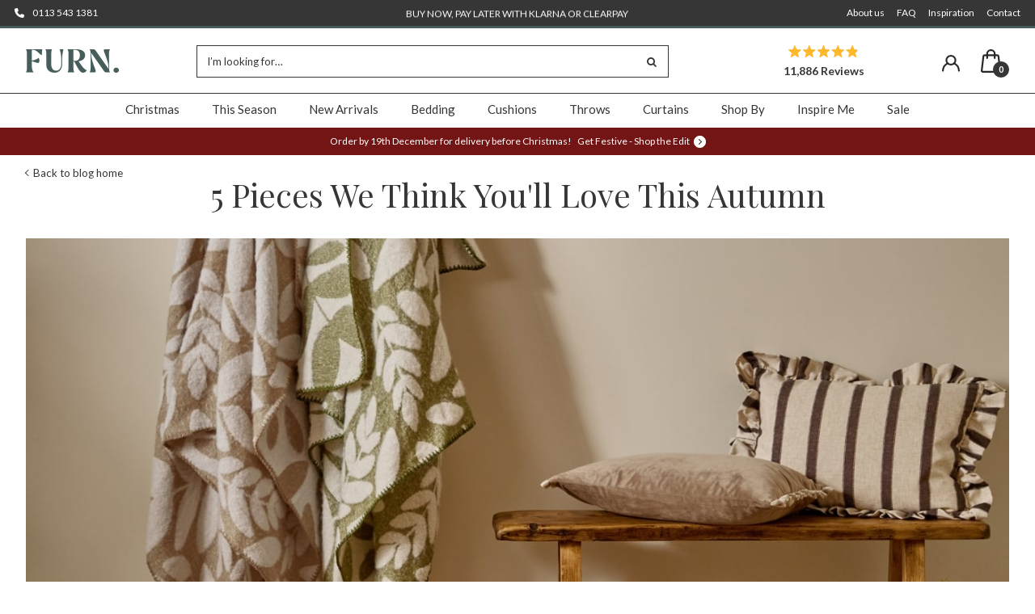

--- FILE ---
content_type: text/html; charset=utf-8
request_url: https://furn.com/blogs/help-advice/autumn
body_size: 35484
content:
<!DOCTYPE html>
  <html lang="en" class="no-js">
  <head>
    
      
    
    <meta charset="utf-8" />

    <meta name="google-site-verification" content="hXpPvtXKCUjLtZCCxagWzl9U9ph0t5RbzqgDYZ3DKjc" />
  
    
      <meta name="viewport" content="width=device-width, initial-scale=1, maximum-scale=1">
    
  
    <!-- Establish early connection to external domains -->
    <link rel="preconnect" href="//shopify.com/cdn" crossorigin>
    <link rel="preconnect" href="https://cdn.shopify.com" crossorigin />
    <link rel="dns-prefetch" href="https://cdn.shopify.com" />
    
    <link rel="preconnect" href="https://furn.com" crossorigin />
    <link rel="dns-prefetch" href="https://furn.com" />

    <link rel="preconnect" href="https://fonts.shopify.com" crossorigin>
    <link rel="preconnect" href="https://monorail-edge.shopifysvc.com" crossorigin>
    <link rel="preconnect" href="https://cdn.jsdelivr.net" crossorigin>
    <link rel="preconnect" href="//ajax.googleapis.com" crossorigin />
    <link rel="preconnect" href="https://fonts.googleapis.com">
    <link rel="preconnect" href="https://fonts.gstatic.com" crossorigin>

    
    
    
    
    
    
    <meta class="nav-item-meta-colour" data-nav-item-name="Summer Sale" data-nav-item-text-colour="#ffffff" data-nav-item-highlight-colour="#475d5d" data-nav-item-bg-colour="" data-nav-item-hover-text-colour="#ffffff" data-nav-item-hover-bg-colour="#475d5d"/>

    <style data-shopify>
:root {
    --main-family: Lato;
    --main-weight: 400;
    --nav-family: Lato;
    --nav-weight: 400;
    --heading-family: Lato;
    --heading-weight: 400;

    --font-size: 15;
    --h1-size: 30;
    --h2-size: 23;
    --h3-size: 18;
    --h4-size: 16;
    --h5-size: 14;
    --nav-size: 15;
    --dropdown-font-size: 15;
    --navigation-transform: none;
    --link-decoration: none;
    --section-title-border: bottom_only_short;
    --border-weight: 3px;

    --top-bar-background: #373636;
    --top-bar-color: #fcfaf7;
    --social-links: #fcfaf7;
    --social-links-hover: #475d5d;
    --header-background: #fcfaf7;
    --logo-color: #475d5d;
    --cart-links: #373636;
    --cart-links-hover: #475d5d;
    --background: #fcfaf7;
    --header_color: #373636;
    --text-color: #373636;
    --text-highlight: #475d5d;
    --link-color: #373636;
    --link-hover-color: #373636;
    --sale-color: #731515;
    --dotted-color: #b1b1b1;
    --button-color: #373636;
    --button-text: #fcfaf7;
    --button-text-hover: #475d5d;
    --secondary-button-color: #dddddd;
    --secondary-button-hover: #cccccc;
    --secondary-button-text: #373535;
    --navigation: #fcfaf7;
    --nav-color: #373636;
    --nav-hover-color: #731515;
    --nav-hover-link-color: #fcfaf7;
    --dropdown-background-color: #b24fe9;
    --nav-dropdown-color: #ffffff;
    --dropdown-hover-background-color: #2424fa;
    --dropdown-hover-link-color: #fcfaf7;
    --directional-background: #e5e5e5;
    --directional-hover-background: #475d5d;
    --directional-color: #fcfaf7;
    --directional-hover-color: #475d5d;
    --swatch-color: #373636;
    --swatch-background: #fcfaf7;
    --swatch-border: #373636;
    --swatch-selected-color: #475d5d;
    --swatch-selected-background: #373636;
    --swatch-selected-border: #373636;
    --new-background: #373636;
    --new-text: #fcfaf7;
    --sale-background: #731515;
    --sale-text: #fcfaf7;
    --soldout-background: #373636;
    --soldout-text: #fcfaf7;
    --preorder-background: #373636;
    --preorder-text: #fcfaf7;
    --bestseller-background: #475d5d;
    --bestseller-text: #fcfaf7;
    --icons: #373636;
    --icons-hover: #373636;
    --footer-background: #373636;
    --footer-color: #fcfaf7;
    --footer-border: #475d5d;
    --label-in-stock: #475d5d;
    --label-out-of-stock: #731515;
    --label-preorder: #475d5d;
    --label-low-stock: #475d5d;
    --pagination-item-color: #fcfaf7;
    --pagination-item-border-color: #fcfaf7;
    --pagination-current-highlight-color: #fcfaf7;

    --error-msg-dark: #e81000;
    --error-msg-light: #ffeae8;
    --success-msg-dark: #007f5f;
    --success-msg-light: #e5fff8;

    
    --colour-primary: #475d5d;
    --colour-secondary: #373636;
    --colour-tertiary: #373636;
    --colour-grey75: #373535;
    --colour-grey50: #f4f0ed;
    --colour-grey25: #fcfaf7;
    --colour-grey0: #fff;

    --section-spacing-desktop: 100px;
    --section-spacing-mobile: 70px;
</style>
<link rel="preload" as="font" href="//furn.com/cdn/fonts/lato/lato_n4.c3b93d431f0091c8be23185e15c9d1fee1e971c5.woff2" type="font/woff2" crossorigin>
    <link rel="preload" as="font" href="//furn.com/cdn/fonts/lato/lato_n4.c3b93d431f0091c8be23185e15c9d1fee1e971c5.woff2" type="font/woff2" crossorigin><!-- check this here -->
    <style>
      .hide{display:none!important}.visually-hidden{position:absolute!important;overflow:hidden;clip:rect(0 0 0 0);height:1px;width:1px;margin:-1px;padding:0;border:0}.visually-hidden--inline{margin:0;height:1em}.visually-hidden--static{position:static!important}.site-overlay{position:fixed;top:0;left:0;height:100vh;width:100vw;z-index:12;visibility:hidden;opacity:0;background:#363636;transition:opacity 0.3s ease-in-out,visibility 0.3s ease-in-out}
      
      @font-face {
  font-family: Lato;
  font-weight: 400;
  font-style: normal;
  font-display: swap;
  src: url("//furn.com/cdn/fonts/lato/lato_n4.c3b93d431f0091c8be23185e15c9d1fee1e971c5.woff2") format("woff2"),
       url("//furn.com/cdn/fonts/lato/lato_n4.d5c00c781efb195594fd2fd4ad04f7882949e327.woff") format("woff");
}

      @font-face {
  font-family: Lato;
  font-weight: 500;
  font-style: normal;
  font-display: swap;
  src: url("//furn.com/cdn/fonts/lato/lato_n5.b2fec044fbe05725e71d90882e5f3b21dae2efbd.woff2") format("woff2"),
       url("//furn.com/cdn/fonts/lato/lato_n5.f25a9a5c73ff9372e69074488f99e8ac702b5447.woff") format("woff");
}

      @font-face {
  font-family: Lato;
  font-weight: 700;
  font-style: normal;
  font-display: swap;
  src: url("//furn.com/cdn/fonts/lato/lato_n7.900f219bc7337bc57a7a2151983f0a4a4d9d5dcf.woff2") format("woff2"),
       url("//furn.com/cdn/fonts/lato/lato_n7.a55c60751adcc35be7c4f8a0313f9698598612ee.woff") format("woff");
}

      @font-face {
  font-family: Lato;
  font-weight: 400;
  font-style: italic;
  font-display: swap;
  src: url("//furn.com/cdn/fonts/lato/lato_i4.09c847adc47c2fefc3368f2e241a3712168bc4b6.woff2") format("woff2"),
       url("//furn.com/cdn/fonts/lato/lato_i4.3c7d9eb6c1b0a2bf62d892c3ee4582b016d0f30c.woff") format("woff");
}

      
      
      @font-face {
        font-family: 'Very Vogue';
        font-style: normal;
        font-weight: normal;
        font-display: swap;
        src: url('//furn.com/cdn/shop/t/136/assets/veryvogue-text-webfont.woff2?v=170599402753564550611738746413') format('woff2');
      }
      
      @font-face {
        font-family: 'Very Vogue Italic';
        font-style: normal;
        font-weight: normal;
        font-display: swap;
        src: url('//furn.com/cdn/shop/t/136/assets/veryvogue-text-italic-webfont.woff2?v=112332564438486679671738746414') format('woff2');
      }
    </style>

    <link rel="stylesheet" href="https://cdn.jsdelivr.net/npm/flickity@2.2.1/css/flickity.min.css">
    <link href="//furn.com/cdn/shop/t/136/assets/themestyles.min.css?v=70179721872992423291753176327" rel="stylesheet" type="text/css" media="all" />

    <script>
      function debounce(func, wait, immediate) {
        let timeout;
        return function () {
          const context = this;
          const args = arguments;
          const later = function () {
            timeout = null;
            if (!immediate) func.apply(context, args);
          };
          const callNow = immediate && !timeout;
          clearTimeout(timeout);
          timeout = setTimeout(later, wait);
          if (callNow) func.apply(context, args);
        };
      }
    </script>

    <link rel="preload" href="//furn.com/cdn/shop/t/136/assets/custom.js?v=117639780171908374541753176331" as="script">
    <link rel="preload" href="//furn.com/cdn/shop/t/136/assets/theme.js?v=67567509305022105021745484294" as="script">
    <link rel="preload" href="//furn.com/cdn/shop/t/136/assets/nav-metafield-colours.min.js?v=30520045671199335691733405729" as="script">
    
    <script src="https://cdn.jsdelivr.net/npm/jquery@2.2.4/dist/jquery.min.js" crossorigin="anonymous"></script>
    <script type="text/javascript" src="//furn.com/cdn/shop/t/136/assets/eventemitter3.min.js?v=27939738353326123541733405728"></script>
    
      <script type="text/javascript" src="//furn.com/cdn/shop/t/136/assets/flickity.pkgd.min.js?v=114460508543641870001733405729"></script>
    
    <script async type="text/javascript" src="//furn.com/cdn/shop/t/136/assets/ls.rias.min.js?v=14027706847819641431733405731"></script>
    <script async type="text/javascript" src="//furn.com/cdn/shop/t/136/assets/ls.bgset.min.js?v=67534032352881377061733405729"></script>
    <script async type="text/javascript" src="//furn.com/cdn/shop/t/136/assets/lazysizes.min.js?v=103527812519802870601733405730"></script>
    <script async type="text/javascript" src="//furn.com/cdn/shop/t/136/assets/theme.js?v=67567509305022105021745484294"></script>
    <script defer type="text/javascript" src="//furn.com/cdn/shopifycloud/storefront/assets/themes_support/option_selection-b017cd28.js"></script>

    
      <!-- Google tag (gtag.js) furn. PPC account --> <script async src="https://www.googletagmanager.com/gtag/js?id=AW-711673762"></script> <script> window.dataLayer = window.dataLayer || []; function gtag(){dataLayer.push(arguments);} gtag('js', new Date()); gtag('config', 'AW-711673762'); 
gtag('config', 'AW-711673762');</script>
    
  
    
      <link rel="icon" href="//furn.com/cdn/shop/files/Favicon_180x180_60b2f155-5dc6-4b2d-8181-4da9c17c3fbb_32x32.png?v=1738749987"><!-- 32x32 -->
      <link rel="apple-touch-icon" href="//furn.com/cdn/shop/files/Favicon_180x180_60b2f155-5dc6-4b2d-8181-4da9c17c3fbb_180x180.png?v=1738749987"><!-- 180x180 -->
    
  
    <link rel="canonical" href="https://furn.com/blogs/help-advice/autumn" />
    
        
        <title>5 Pieces We Think You&#39;ll Love This Autumn &ndash; Furn.com</title>
      
    
    
    
        
        <meta name="description" content="Discover our 5 favourite autumn pieces to refresh your home. From cosy duvet sets to cushions, throws, &amp; more, get inspired for a seasonal makeover. Read more." />
      
    
  
    

<meta property="og:type" content="article">
<meta property="og:title" content="5 Pieces We Think You&#39;ll Love This Autumn">
<meta property="og:url" content="https://furn.com/blogs/help-advice/autumn">
<meta property="og:description" content="Fall in love with these must-have homeware pieces for Autumn.
 ">

<meta property="og:image" content="http://furn.com/cdn/shop/articles/FN_VM_Blog_-_feature_image_9_0a92d082-ab28-401f-905f-a3df62834322_1024x1024.jpg?v=1762874098">
<meta property="og:image:secure_url" content="https://furn.com/cdn/shop/articles/FN_VM_Blog_-_feature_image_9_0a92d082-ab28-401f-905f-a3df62834322_1024x1024.jpg?v=1762874098">


<meta property="og:site_name" content="Furn.com">



<meta name="twitter:card" content="summary_large_image">


<meta name="twitter:site" content="@">


<meta name="twitter:title" content="5 Pieces We Think You&#39;ll Love This Autumn">
<meta name="twitter:description" content="Fall in love with these must-have homeware pieces for Autumn.
 ">

<meta property="twitter:image" content="https://furn.com/cdn/shop/articles/FN_VM_Blog_-_feature_image_9_0a92d082-ab28-401f-905f-a3df62834322_1024x1024.jpg?v=1762874098">



    <script type="application/ld+json">
  {
  "@context": "https://schema.org",
  "@type": "Organization",
  "name": "Furn.com",
  "url": "furn.com",
  "contactPoint": {
    "@type": "ContactPoint",
    "contactType": "customer support",
    "email": "hello@furn.com"
  },
  "sameAs": [
    "https://furn.com",
     "https://www.facebook.com/hellofurn/",
     
     "https://www.pinterest.co.uk/hellofurn",
     "//instagram.com/hellofurn/"
    ]
  }
</script>
 

 <script type="application/ld+json">
   {
     "@context": "https://schema.org",
     "@type": "BlogPosting",
     "author": {
       "@type": "Person",
       "name": "Holly Thompson"
     },
     "datePublished": "2021-09-16",
     "headline": "5 Pieces We Think You&#39;ll Love This Autumn",
     "image": "articles/FN_VM_Blog_-_feature_image_9_0a92d082-ab28-401f-905f-a3df62834322.jpg",
     "publisher": {
       "@type": "Organization",
       "name": "Furn.com",
       "url": "/"
     },
     "dateModified": "2025-09-01",
     "mainEntityOfPage": "/blogs/help-advice/autumn"
   }
 </script>


  
    <script>
      document.documentElement.className = document.documentElement.className.replace('no-js', 'js');
  
      window.theme = {
        strings: {
          sale: "Sale",
          sold_out: "Out of Stock",
          discontinued: "Last Chance",
          preorder: "Pre-order",
          preorder_order_from_date_html: "Shipping from [preorderdate]",        
          new: "New!",
          bestseller: "Bestseller",
          from:  "From",
          money_off: "{discount}% off",
        },
        moneyFormat: "£{{amount}}"
      };
    </script>

    <script>
      window.ShopifyAssets = {
        added: {
          height: 16,
          width: 16,
          url: '//furn.com/cdn/shop/t/136/assets/icon-tick_wo.svg?v=122689617681611428891733405730'
        },
        adding: {
          height: 32,
          width: 32,
          url: '//furn.com/cdn/shop/t/136/assets/ajax-cart-adding.png?v=45554915176094481251733405729'
        }
      };
    </script>

    <script src="//furn.com/cdn/shop/t/136/assets/add-sample-to-cart.js?v=27607866100820015251733405728" defer="defer"></script>
  
    

          
  
    <script type="text/javascript">
      window.facets = {"colourFacets":{ "beige":{"colour":"rgb(175, 163, 151)",}, "gold":{"colour":"rgb(191, 163, 121)",}, "orange":{"colour":"rgb(170, 83, 23)",}, "brown":{"colour":"rgb(81, 63, 53)",}, "cream":{"colour":"rgb(239, 237, 228)",}, "green":{"colour":"rgb(91, 115, 96)",}, "grey":{"colour":"rgb(193, 197, 205)",}, "blue":{"colour":"rgb(0, 80, 116)",}, "black":{"colour":"rgb(0, 0, 0)",}, "white":{"colour":"rgb(255, 255, 255)",}, "pink":{"colour":"rgb(181, 134, 147)",}, "yellow":{"colour":"rgb(203, 164, 63)",}, "red":{"colour":"rgb(124, 28, 42)",}, "purple":{"colour":"rgb(78, 38, 108)",}  }}
    </script>
  
    <script>window.performance && window.performance.mark && window.performance.mark('shopify.content_for_header.start');</script><meta name="google-site-verification" content="K_1AvFqSqvNCKQseD-7uPnSxwD4iHDFRyRWxNv8soLs">
<meta id="shopify-digital-wallet" name="shopify-digital-wallet" content="/51286900935/digital_wallets/dialog">
<meta name="shopify-checkout-api-token" content="84eecf204998b3f0eb09af2d5002960d">
<meta id="in-context-paypal-metadata" data-shop-id="51286900935" data-venmo-supported="false" data-environment="production" data-locale="en_US" data-paypal-v4="true" data-currency="GBP">
<link rel="alternate" type="application/atom+xml" title="Feed" href="/blogs/help-advice.atom" />
<script async="async" src="/checkouts/internal/preloads.js?locale=en-GB"></script>
<link rel="preconnect" href="https://shop.app" crossorigin="anonymous">
<script async="async" src="https://shop.app/checkouts/internal/preloads.js?locale=en-GB&shop_id=51286900935" crossorigin="anonymous"></script>
<script id="apple-pay-shop-capabilities" type="application/json">{"shopId":51286900935,"countryCode":"GB","currencyCode":"GBP","merchantCapabilities":["supports3DS"],"merchantId":"gid:\/\/shopify\/Shop\/51286900935","merchantName":"Furn.com","requiredBillingContactFields":["postalAddress","email","phone"],"requiredShippingContactFields":["postalAddress","email","phone"],"shippingType":"shipping","supportedNetworks":["visa","maestro","masterCard","amex","discover","elo"],"total":{"type":"pending","label":"Furn.com","amount":"1.00"},"shopifyPaymentsEnabled":true,"supportsSubscriptions":true}</script>
<script id="shopify-features" type="application/json">{"accessToken":"84eecf204998b3f0eb09af2d5002960d","betas":["rich-media-storefront-analytics"],"domain":"furn.com","predictiveSearch":true,"shopId":51286900935,"locale":"en"}</script>
<script>var Shopify = Shopify || {};
Shopify.shop = "riva-home-furnishings.myshopify.com";
Shopify.locale = "en";
Shopify.currency = {"active":"GBP","rate":"1.0"};
Shopify.country = "GB";
Shopify.theme = {"name":"[GitHub] Furn.","id":144358441191,"schema_name":"Fashionopolism","schema_version":"6.4","theme_store_id":null,"role":"main"};
Shopify.theme.handle = "null";
Shopify.theme.style = {"id":null,"handle":null};
Shopify.cdnHost = "furn.com/cdn";
Shopify.routes = Shopify.routes || {};
Shopify.routes.root = "/";</script>
<script type="module">!function(o){(o.Shopify=o.Shopify||{}).modules=!0}(window);</script>
<script>!function(o){function n(){var o=[];function n(){o.push(Array.prototype.slice.apply(arguments))}return n.q=o,n}var t=o.Shopify=o.Shopify||{};t.loadFeatures=n(),t.autoloadFeatures=n()}(window);</script>
<script>
  window.ShopifyPay = window.ShopifyPay || {};
  window.ShopifyPay.apiHost = "shop.app\/pay";
  window.ShopifyPay.redirectState = null;
</script>
<script id="shop-js-analytics" type="application/json">{"pageType":"article"}</script>
<script defer="defer" async type="module" src="//furn.com/cdn/shopifycloud/shop-js/modules/v2/client.init-shop-cart-sync_dlpDe4U9.en.esm.js"></script>
<script defer="defer" async type="module" src="//furn.com/cdn/shopifycloud/shop-js/modules/v2/chunk.common_FunKbpTJ.esm.js"></script>
<script type="module">
  await import("//furn.com/cdn/shopifycloud/shop-js/modules/v2/client.init-shop-cart-sync_dlpDe4U9.en.esm.js");
await import("//furn.com/cdn/shopifycloud/shop-js/modules/v2/chunk.common_FunKbpTJ.esm.js");

  window.Shopify.SignInWithShop?.initShopCartSync?.({"fedCMEnabled":true,"windoidEnabled":true});

</script>
<script>
  window.Shopify = window.Shopify || {};
  if (!window.Shopify.featureAssets) window.Shopify.featureAssets = {};
  window.Shopify.featureAssets['shop-js'] = {"shop-cart-sync":["modules/v2/client.shop-cart-sync_DIWHqfTk.en.esm.js","modules/v2/chunk.common_FunKbpTJ.esm.js"],"init-fed-cm":["modules/v2/client.init-fed-cm_CmNkGb1A.en.esm.js","modules/v2/chunk.common_FunKbpTJ.esm.js"],"shop-button":["modules/v2/client.shop-button_Dpfxl9vG.en.esm.js","modules/v2/chunk.common_FunKbpTJ.esm.js"],"init-shop-cart-sync":["modules/v2/client.init-shop-cart-sync_dlpDe4U9.en.esm.js","modules/v2/chunk.common_FunKbpTJ.esm.js"],"init-shop-email-lookup-coordinator":["modules/v2/client.init-shop-email-lookup-coordinator_DUdFDmvK.en.esm.js","modules/v2/chunk.common_FunKbpTJ.esm.js"],"init-windoid":["modules/v2/client.init-windoid_V_O5I0mt.en.esm.js","modules/v2/chunk.common_FunKbpTJ.esm.js"],"pay-button":["modules/v2/client.pay-button_x_P2fRzB.en.esm.js","modules/v2/chunk.common_FunKbpTJ.esm.js"],"shop-toast-manager":["modules/v2/client.shop-toast-manager_p8J9W8kY.en.esm.js","modules/v2/chunk.common_FunKbpTJ.esm.js"],"shop-cash-offers":["modules/v2/client.shop-cash-offers_CtPYbIPM.en.esm.js","modules/v2/chunk.common_FunKbpTJ.esm.js","modules/v2/chunk.modal_n1zSoh3t.esm.js"],"shop-login-button":["modules/v2/client.shop-login-button_C3-NmE42.en.esm.js","modules/v2/chunk.common_FunKbpTJ.esm.js","modules/v2/chunk.modal_n1zSoh3t.esm.js"],"avatar":["modules/v2/client.avatar_BTnouDA3.en.esm.js"],"init-shop-for-new-customer-accounts":["modules/v2/client.init-shop-for-new-customer-accounts_aeWumpsw.en.esm.js","modules/v2/client.shop-login-button_C3-NmE42.en.esm.js","modules/v2/chunk.common_FunKbpTJ.esm.js","modules/v2/chunk.modal_n1zSoh3t.esm.js"],"init-customer-accounts-sign-up":["modules/v2/client.init-customer-accounts-sign-up_CRLhpYdY.en.esm.js","modules/v2/client.shop-login-button_C3-NmE42.en.esm.js","modules/v2/chunk.common_FunKbpTJ.esm.js","modules/v2/chunk.modal_n1zSoh3t.esm.js"],"init-customer-accounts":["modules/v2/client.init-customer-accounts_BkuyBVsz.en.esm.js","modules/v2/client.shop-login-button_C3-NmE42.en.esm.js","modules/v2/chunk.common_FunKbpTJ.esm.js","modules/v2/chunk.modal_n1zSoh3t.esm.js"],"shop-follow-button":["modules/v2/client.shop-follow-button_DDNA7Aw9.en.esm.js","modules/v2/chunk.common_FunKbpTJ.esm.js","modules/v2/chunk.modal_n1zSoh3t.esm.js"],"checkout-modal":["modules/v2/client.checkout-modal_EOl6FxyC.en.esm.js","modules/v2/chunk.common_FunKbpTJ.esm.js","modules/v2/chunk.modal_n1zSoh3t.esm.js"],"lead-capture":["modules/v2/client.lead-capture_LZVhB0lN.en.esm.js","modules/v2/chunk.common_FunKbpTJ.esm.js","modules/v2/chunk.modal_n1zSoh3t.esm.js"],"shop-login":["modules/v2/client.shop-login_D4d_T_FR.en.esm.js","modules/v2/chunk.common_FunKbpTJ.esm.js","modules/v2/chunk.modal_n1zSoh3t.esm.js"],"payment-terms":["modules/v2/client.payment-terms_g-geHK5T.en.esm.js","modules/v2/chunk.common_FunKbpTJ.esm.js","modules/v2/chunk.modal_n1zSoh3t.esm.js"]};
</script>
<script>(function() {
  var isLoaded = false;
  function asyncLoad() {
    if (isLoaded) return;
    isLoaded = true;
    var urls = ["https:\/\/storage.googleapis.com\/bing_pixel_scripts\/riva-home-furnishings.myshopify.com\/bing.js?shop=riva-home-furnishings.myshopify.com"];
    for (var i = 0; i < urls.length; i++) {
      var s = document.createElement('script');
      s.type = 'text/javascript';
      s.async = true;
      s.src = urls[i];
      var x = document.getElementsByTagName('script')[0];
      x.parentNode.insertBefore(s, x);
    }
  };
  if(window.attachEvent) {
    window.attachEvent('onload', asyncLoad);
  } else {
    window.addEventListener('load', asyncLoad, false);
  }
})();</script>
<script id="__st">var __st={"a":51286900935,"offset":0,"reqid":"c3ec36c1-d6d0-47f6-b653-8b49bfcdd2b0-1765637336","pageurl":"furn.com\/blogs\/help-advice\/autumn","s":"articles-557635666119","u":"a1b38212d18e","p":"article","rtyp":"article","rid":557635666119};</script>
<script>window.ShopifyPaypalV4VisibilityTracking = true;</script>
<script id="captcha-bootstrap">!function(){'use strict';const t='contact',e='account',n='new_comment',o=[[t,t],['blogs',n],['comments',n],[t,'customer']],c=[[e,'customer_login'],[e,'guest_login'],[e,'recover_customer_password'],[e,'create_customer']],r=t=>t.map((([t,e])=>`form[action*='/${t}']:not([data-nocaptcha='true']) input[name='form_type'][value='${e}']`)).join(','),a=t=>()=>t?[...document.querySelectorAll(t)].map((t=>t.form)):[];function s(){const t=[...o],e=r(t);return a(e)}const i='password',u='form_key',d=['recaptcha-v3-token','g-recaptcha-response','h-captcha-response',i],f=()=>{try{return window.sessionStorage}catch{return}},m='__shopify_v',_=t=>t.elements[u];function p(t,e,n=!1){try{const o=window.sessionStorage,c=JSON.parse(o.getItem(e)),{data:r}=function(t){const{data:e,action:n}=t;return t[m]||n?{data:e,action:n}:{data:t,action:n}}(c);for(const[e,n]of Object.entries(r))t.elements[e]&&(t.elements[e].value=n);n&&o.removeItem(e)}catch(o){console.error('form repopulation failed',{error:o})}}const l='form_type',E='cptcha';function T(t){t.dataset[E]=!0}const w=window,h=w.document,L='Shopify',v='ce_forms',y='captcha';let A=!1;((t,e)=>{const n=(g='f06e6c50-85a8-45c8-87d0-21a2b65856fe',I='https://cdn.shopify.com/shopifycloud/storefront-forms-hcaptcha/ce_storefront_forms_captcha_hcaptcha.v1.5.2.iife.js',D={infoText:'Protected by hCaptcha',privacyText:'Privacy',termsText:'Terms'},(t,e,n)=>{const o=w[L][v],c=o.bindForm;if(c)return c(t,g,e,D).then(n);var r;o.q.push([[t,g,e,D],n]),r=I,A||(h.body.append(Object.assign(h.createElement('script'),{id:'captcha-provider',async:!0,src:r})),A=!0)});var g,I,D;w[L]=w[L]||{},w[L][v]=w[L][v]||{},w[L][v].q=[],w[L][y]=w[L][y]||{},w[L][y].protect=function(t,e){n(t,void 0,e),T(t)},Object.freeze(w[L][y]),function(t,e,n,w,h,L){const[v,y,A,g]=function(t,e,n){const i=e?o:[],u=t?c:[],d=[...i,...u],f=r(d),m=r(i),_=r(d.filter((([t,e])=>n.includes(e))));return[a(f),a(m),a(_),s()]}(w,h,L),I=t=>{const e=t.target;return e instanceof HTMLFormElement?e:e&&e.form},D=t=>v().includes(t);t.addEventListener('submit',(t=>{const e=I(t);if(!e)return;const n=D(e)&&!e.dataset.hcaptchaBound&&!e.dataset.recaptchaBound,o=_(e),c=g().includes(e)&&(!o||!o.value);(n||c)&&t.preventDefault(),c&&!n&&(function(t){try{if(!f())return;!function(t){const e=f();if(!e)return;const n=_(t);if(!n)return;const o=n.value;o&&e.removeItem(o)}(t);const e=Array.from(Array(32),(()=>Math.random().toString(36)[2])).join('');!function(t,e){_(t)||t.append(Object.assign(document.createElement('input'),{type:'hidden',name:u})),t.elements[u].value=e}(t,e),function(t,e){const n=f();if(!n)return;const o=[...t.querySelectorAll(`input[type='${i}']`)].map((({name:t})=>t)),c=[...d,...o],r={};for(const[a,s]of new FormData(t).entries())c.includes(a)||(r[a]=s);n.setItem(e,JSON.stringify({[m]:1,action:t.action,data:r}))}(t,e)}catch(e){console.error('failed to persist form',e)}}(e),e.submit())}));const S=(t,e)=>{t&&!t.dataset[E]&&(n(t,e.some((e=>e===t))),T(t))};for(const o of['focusin','change'])t.addEventListener(o,(t=>{const e=I(t);D(e)&&S(e,y())}));const B=e.get('form_key'),M=e.get(l),P=B&&M;t.addEventListener('DOMContentLoaded',(()=>{const t=y();if(P)for(const e of t)e.elements[l].value===M&&p(e,B);[...new Set([...A(),...v().filter((t=>'true'===t.dataset.shopifyCaptcha))])].forEach((e=>S(e,t)))}))}(h,new URLSearchParams(w.location.search),n,t,e,['guest_login'])})(!0,!1)}();</script>
<script integrity="sha256-52AcMU7V7pcBOXWImdc/TAGTFKeNjmkeM1Pvks/DTgc=" data-source-attribution="shopify.loadfeatures" defer="defer" src="//furn.com/cdn/shopifycloud/storefront/assets/storefront/load_feature-81c60534.js" crossorigin="anonymous"></script>
<script crossorigin="anonymous" defer="defer" src="//furn.com/cdn/shopifycloud/storefront/assets/shopify_pay/storefront-65b4c6d7.js?v=20250812"></script>
<script data-source-attribution="shopify.dynamic_checkout.dynamic.init">var Shopify=Shopify||{};Shopify.PaymentButton=Shopify.PaymentButton||{isStorefrontPortableWallets:!0,init:function(){window.Shopify.PaymentButton.init=function(){};var t=document.createElement("script");t.src="https://furn.com/cdn/shopifycloud/portable-wallets/latest/portable-wallets.en.js",t.type="module",document.head.appendChild(t)}};
</script>
<script data-source-attribution="shopify.dynamic_checkout.buyer_consent">
  function portableWalletsHideBuyerConsent(e){var t=document.getElementById("shopify-buyer-consent"),n=document.getElementById("shopify-subscription-policy-button");t&&n&&(t.classList.add("hidden"),t.setAttribute("aria-hidden","true"),n.removeEventListener("click",e))}function portableWalletsShowBuyerConsent(e){var t=document.getElementById("shopify-buyer-consent"),n=document.getElementById("shopify-subscription-policy-button");t&&n&&(t.classList.remove("hidden"),t.removeAttribute("aria-hidden"),n.addEventListener("click",e))}window.Shopify?.PaymentButton&&(window.Shopify.PaymentButton.hideBuyerConsent=portableWalletsHideBuyerConsent,window.Shopify.PaymentButton.showBuyerConsent=portableWalletsShowBuyerConsent);
</script>
<script data-source-attribution="shopify.dynamic_checkout.cart.bootstrap">document.addEventListener("DOMContentLoaded",(function(){function t(){return document.querySelector("shopify-accelerated-checkout-cart, shopify-accelerated-checkout")}if(t())Shopify.PaymentButton.init();else{new MutationObserver((function(e,n){t()&&(Shopify.PaymentButton.init(),n.disconnect())})).observe(document.body,{childList:!0,subtree:!0})}}));
</script>
<script id='scb4127' type='text/javascript' async='' src='https://furn.com/cdn/shopifycloud/privacy-banner/storefront-banner.js'></script><link id="shopify-accelerated-checkout-styles" rel="stylesheet" media="screen" href="https://furn.com/cdn/shopifycloud/portable-wallets/latest/accelerated-checkout-backwards-compat.css" crossorigin="anonymous">
<style id="shopify-accelerated-checkout-cart">
        #shopify-buyer-consent {
  margin-top: 1em;
  display: inline-block;
  width: 100%;
}

#shopify-buyer-consent.hidden {
  display: none;
}

#shopify-subscription-policy-button {
  background: none;
  border: none;
  padding: 0;
  text-decoration: underline;
  font-size: inherit;
  cursor: pointer;
}

#shopify-subscription-policy-button::before {
  box-shadow: none;
}

      </style>

<script>window.performance && window.performance.mark && window.performance.mark('shopify.content_for_header.end');</script>
  
    <script>
    
    
    
    
    var gsf_conversion_data = {page_type : '', event : '',};
    
</script>
  
    
  
    <script>(() => {const installerKey = 'docapp-discount-auto-install'; const urlParams = new URLSearchParams(window.location.search); if (urlParams.get(installerKey)) {window.sessionStorage.setItem(installerKey, JSON.stringify({integrationId: urlParams.get('docapp-integration-id'), divClass: urlParams.get('docapp-install-class'), check: urlParams.get('docapp-check')}));}})();</script>
    <script>(() => {const previewKey = 'docapp-discount-test'; const urlParams = new URLSearchParams(window.location.search); if (urlParams.get(previewKey)) {window.sessionStorage.setItem(previewKey, JSON.stringify({active: true, integrationId: urlParams.get('docapp-discount-inst-test')}));}})();</script>
  <!-- BEGIN app block: shopify://apps/klaviyo-email-marketing-sms/blocks/klaviyo-onsite-embed/2632fe16-c075-4321-a88b-50b567f42507 -->












  <script async src="https://static.klaviyo.com/onsite/js/Sde9Cf/klaviyo.js?company_id=Sde9Cf"></script>
  <script>!function(){if(!window.klaviyo){window._klOnsite=window._klOnsite||[];try{window.klaviyo=new Proxy({},{get:function(n,i){return"push"===i?function(){var n;(n=window._klOnsite).push.apply(n,arguments)}:function(){for(var n=arguments.length,o=new Array(n),w=0;w<n;w++)o[w]=arguments[w];var t="function"==typeof o[o.length-1]?o.pop():void 0,e=new Promise((function(n){window._klOnsite.push([i].concat(o,[function(i){t&&t(i),n(i)}]))}));return e}}})}catch(n){window.klaviyo=window.klaviyo||[],window.klaviyo.push=function(){var n;(n=window._klOnsite).push.apply(n,arguments)}}}}();</script>

  




  <script>
    window.klaviyoReviewsProductDesignMode = false
  </script>







<!-- END app block --><!-- BEGIN app block: shopify://apps/okendo/blocks/theme-settings/bb689e69-ea70-4661-8fb7-ad24a2e23c29 --><!-- BEGIN app snippet: header-metafields -->










    <style data-oke-reviews-version="0.83.9" type="text/css" data-href="https://d3hw6dc1ow8pp2.cloudfront.net/reviews-widget-plus/css/okendo-reviews-styles.9d163ae1.css"></style><style data-oke-reviews-version="0.83.9" type="text/css" data-href="https://d3hw6dc1ow8pp2.cloudfront.net/reviews-widget-plus/css/modules/okendo-star-rating.4cb378a8.css"></style><style data-oke-reviews-version="0.83.9" type="text/css" data-href="https://d3hw6dc1ow8pp2.cloudfront.net/reviews-widget-plus/css/modules/okendo-reviews-keywords.0942444f.css"></style><style data-oke-reviews-version="0.83.9" type="text/css" data-href="https://d3hw6dc1ow8pp2.cloudfront.net/reviews-widget-plus/css/modules/okendo-reviews-summary.a0c9d7d6.css"></style><style type="text/css">.okeReviews[data-oke-container],div.okeReviews{font-size:14px;font-size:var(--oke-text-regular);font-weight:400;font-family:var(--oke-text-fontFamily);line-height:1.6}.okeReviews[data-oke-container] *,.okeReviews[data-oke-container] :after,.okeReviews[data-oke-container] :before,div.okeReviews *,div.okeReviews :after,div.okeReviews :before{box-sizing:border-box}.okeReviews[data-oke-container] h1,.okeReviews[data-oke-container] h2,.okeReviews[data-oke-container] h3,.okeReviews[data-oke-container] h4,.okeReviews[data-oke-container] h5,.okeReviews[data-oke-container] h6,div.okeReviews h1,div.okeReviews h2,div.okeReviews h3,div.okeReviews h4,div.okeReviews h5,div.okeReviews h6{font-size:1em;font-weight:400;line-height:1.4;margin:0}.okeReviews[data-oke-container] ul,div.okeReviews ul{padding:0;margin:0}.okeReviews[data-oke-container] li,div.okeReviews li{list-style-type:none;padding:0}.okeReviews[data-oke-container] p,div.okeReviews p{line-height:1.8;margin:0 0 4px}.okeReviews[data-oke-container] p:last-child,div.okeReviews p:last-child{margin-bottom:0}.okeReviews[data-oke-container] a,div.okeReviews a{text-decoration:none;color:inherit}.okeReviews[data-oke-container] button,div.okeReviews button{border-radius:0;border:0;box-shadow:none;margin:0;width:auto;min-width:auto;padding:0;background-color:transparent;min-height:auto}.okeReviews[data-oke-container] button,.okeReviews[data-oke-container] input,.okeReviews[data-oke-container] select,.okeReviews[data-oke-container] textarea,div.okeReviews button,div.okeReviews input,div.okeReviews select,div.okeReviews textarea{font-family:inherit;font-size:1em}.okeReviews[data-oke-container] label,.okeReviews[data-oke-container] select,div.okeReviews label,div.okeReviews select{display:inline}.okeReviews[data-oke-container] select,div.okeReviews select{width:auto}.okeReviews[data-oke-container] article,.okeReviews[data-oke-container] aside,div.okeReviews article,div.okeReviews aside{margin:0}.okeReviews[data-oke-container] table,div.okeReviews table{background:transparent;border:0;border-collapse:collapse;border-spacing:0;font-family:inherit;font-size:1em;table-layout:auto}.okeReviews[data-oke-container] table td,.okeReviews[data-oke-container] table th,.okeReviews[data-oke-container] table tr,div.okeReviews table td,div.okeReviews table th,div.okeReviews table tr{border:0;font-family:inherit;font-size:1em}.okeReviews[data-oke-container] table td,.okeReviews[data-oke-container] table th,div.okeReviews table td,div.okeReviews table th{background:transparent;font-weight:400;letter-spacing:normal;padding:0;text-align:left;text-transform:none;vertical-align:middle}.okeReviews[data-oke-container] table tr:hover td,.okeReviews[data-oke-container] table tr:hover th,div.okeReviews table tr:hover td,div.okeReviews table tr:hover th{background:transparent}.okeReviews[data-oke-container] fieldset,div.okeReviews fieldset{border:0;padding:0;margin:0;min-width:0}.okeReviews[data-oke-container] img,.okeReviews[data-oke-container] svg,div.okeReviews img,div.okeReviews svg{max-width:none}.okeReviews[data-oke-container] div:empty,div.okeReviews div:empty{display:block}.okeReviews[data-oke-container] .oke-icon:before,div.okeReviews .oke-icon:before{font-family:oke-widget-icons!important;font-style:normal;font-weight:400;font-variant:normal;text-transform:none;line-height:1;-webkit-font-smoothing:antialiased;-moz-osx-font-smoothing:grayscale;color:inherit}.okeReviews[data-oke-container] .oke-icon--select-arrow:before,div.okeReviews .oke-icon--select-arrow:before{content:""}.okeReviews[data-oke-container] .oke-icon--loading:before,div.okeReviews .oke-icon--loading:before{content:""}.okeReviews[data-oke-container] .oke-icon--pencil:before,div.okeReviews .oke-icon--pencil:before{content:""}.okeReviews[data-oke-container] .oke-icon--filter:before,div.okeReviews .oke-icon--filter:before{content:""}.okeReviews[data-oke-container] .oke-icon--play:before,div.okeReviews .oke-icon--play:before{content:""}.okeReviews[data-oke-container] .oke-icon--tick-circle:before,div.okeReviews .oke-icon--tick-circle:before{content:""}.okeReviews[data-oke-container] .oke-icon--chevron-left:before,div.okeReviews .oke-icon--chevron-left:before{content:""}.okeReviews[data-oke-container] .oke-icon--chevron-right:before,div.okeReviews .oke-icon--chevron-right:before{content:""}.okeReviews[data-oke-container] .oke-icon--thumbs-down:before,div.okeReviews .oke-icon--thumbs-down:before{content:""}.okeReviews[data-oke-container] .oke-icon--thumbs-up:before,div.okeReviews .oke-icon--thumbs-up:before{content:""}.okeReviews[data-oke-container] .oke-icon--close:before,div.okeReviews .oke-icon--close:before{content:""}.okeReviews[data-oke-container] .oke-icon--chevron-up:before,div.okeReviews .oke-icon--chevron-up:before{content:""}.okeReviews[data-oke-container] .oke-icon--chevron-down:before,div.okeReviews .oke-icon--chevron-down:before{content:""}.okeReviews[data-oke-container] .oke-icon--star:before,div.okeReviews .oke-icon--star:before{content:""}.okeReviews[data-oke-container] .oke-icon--magnifying-glass:before,div.okeReviews .oke-icon--magnifying-glass:before{content:""}@font-face{font-family:oke-widget-icons;src:url(https://d3hw6dc1ow8pp2.cloudfront.net/reviews-widget-plus/fonts/oke-widget-icons.ttf) format("truetype"),url(https://d3hw6dc1ow8pp2.cloudfront.net/reviews-widget-plus/fonts/oke-widget-icons.woff) format("woff"),url(https://d3hw6dc1ow8pp2.cloudfront.net/reviews-widget-plus/img/oke-widget-icons.bc0d6b0a.svg) format("svg");font-weight:400;font-style:normal;font-display:block}.okeReviews[data-oke-container] .oke-button,div.okeReviews .oke-button{display:inline-block;border-style:solid;border-color:var(--oke-button-borderColor);border-width:var(--oke-button-borderWidth);background-color:var(--oke-button-backgroundColor);line-height:1;padding:12px 24px;margin:0;border-radius:var(--oke-button-borderRadius);color:var(--oke-button-textColor);text-align:center;position:relative;font-weight:var(--oke-button-fontWeight);font-size:var(--oke-button-fontSize);font-family:var(--oke-button-fontFamily);outline:0}.okeReviews[data-oke-container] .oke-button-text,.okeReviews[data-oke-container] .oke-button .oke-icon,div.okeReviews .oke-button-text,div.okeReviews .oke-button .oke-icon{line-height:1}.okeReviews[data-oke-container] .oke-button.oke-is-loading,div.okeReviews .oke-button.oke-is-loading{position:relative}.okeReviews[data-oke-container] .oke-button.oke-is-loading:before,div.okeReviews .oke-button.oke-is-loading:before{font-family:oke-widget-icons!important;font-style:normal;font-weight:400;font-variant:normal;text-transform:none;line-height:1;-webkit-font-smoothing:antialiased;-moz-osx-font-smoothing:grayscale;content:"";color:undefined;font-size:12px;display:inline-block;animation:oke-spin 1s linear infinite;position:absolute;width:12px;height:12px;top:0;left:0;bottom:0;right:0;margin:auto}.okeReviews[data-oke-container] .oke-button.oke-is-loading>*,div.okeReviews .oke-button.oke-is-loading>*{opacity:0}.okeReviews[data-oke-container] .oke-button.oke-is-active,div.okeReviews .oke-button.oke-is-active{background-color:var(--oke-button-backgroundColorActive);color:var(--oke-button-textColorActive);border-color:var(--oke-button-borderColorActive)}.okeReviews[data-oke-container] .oke-button:not(.oke-is-loading),div.okeReviews .oke-button:not(.oke-is-loading){cursor:pointer}.okeReviews[data-oke-container] .oke-button:not(.oke-is-loading):not(.oke-is-active):hover,div.okeReviews .oke-button:not(.oke-is-loading):not(.oke-is-active):hover{background-color:var(--oke-button-backgroundColorHover);color:var(--oke-button-textColorHover);border-color:var(--oke-button-borderColorHover);box-shadow:0 0 0 2px var(--oke-button-backgroundColorHover)}.okeReviews[data-oke-container] .oke-button:not(.oke-is-loading):not(.oke-is-active):active,.okeReviews[data-oke-container] .oke-button:not(.oke-is-loading):not(.oke-is-active):hover:active,div.okeReviews .oke-button:not(.oke-is-loading):not(.oke-is-active):active,div.okeReviews .oke-button:not(.oke-is-loading):not(.oke-is-active):hover:active{background-color:var(--oke-button-backgroundColorActive);color:var(--oke-button-textColorActive);border-color:var(--oke-button-borderColorActive)}.okeReviews[data-oke-container] .oke-title,div.okeReviews .oke-title{font-weight:var(--oke-title-fontWeight);font-size:var(--oke-title-fontSize);font-family:var(--oke-title-fontFamily)}.okeReviews[data-oke-container] .oke-bodyText,div.okeReviews .oke-bodyText{font-weight:var(--oke-bodyText-fontWeight);font-size:var(--oke-bodyText-fontSize);font-family:var(--oke-bodyText-fontFamily)}.okeReviews[data-oke-container] .oke-linkButton,div.okeReviews .oke-linkButton{cursor:pointer;font-weight:700;pointer-events:auto;text-decoration:underline}.okeReviews[data-oke-container] .oke-linkButton:hover,div.okeReviews .oke-linkButton:hover{text-decoration:none}.okeReviews[data-oke-container] .oke-readMore,div.okeReviews .oke-readMore{cursor:pointer;color:inherit;text-decoration:underline}.okeReviews[data-oke-container] .oke-select,div.okeReviews .oke-select{cursor:pointer;background-repeat:no-repeat;background-position-x:100%;background-position-y:50%;border:none;padding:0 24px 0 12px;-moz-appearance:none;appearance:none;color:inherit;-webkit-appearance:none;background-color:transparent;background-image:url("data:image/svg+xml;charset=utf-8,%3Csvg fill='currentColor' xmlns='http://www.w3.org/2000/svg' viewBox='0 0 24 24'%3E%3Cpath d='M7 10l5 5 5-5z'/%3E%3Cpath d='M0 0h24v24H0z' fill='none'/%3E%3C/svg%3E");outline-offset:4px}.okeReviews[data-oke-container] .oke-select:disabled,div.okeReviews .oke-select:disabled{background-color:transparent;background-image:url("data:image/svg+xml;charset=utf-8,%3Csvg fill='%239a9db1' xmlns='http://www.w3.org/2000/svg' viewBox='0 0 24 24'%3E%3Cpath d='M7 10l5 5 5-5z'/%3E%3Cpath d='M0 0h24v24H0z' fill='none'/%3E%3C/svg%3E")}.okeReviews[data-oke-container] .oke-loader,div.okeReviews .oke-loader{position:relative}.okeReviews[data-oke-container] .oke-loader:before,div.okeReviews .oke-loader:before{font-family:oke-widget-icons!important;font-style:normal;font-weight:400;font-variant:normal;text-transform:none;line-height:1;-webkit-font-smoothing:antialiased;-moz-osx-font-smoothing:grayscale;content:"";color:var(--oke-text-secondaryColor);font-size:12px;display:inline-block;animation:oke-spin 1s linear infinite;position:absolute;width:12px;height:12px;top:0;left:0;bottom:0;right:0;margin:auto}.okeReviews[data-oke-container] .oke-a11yText,div.okeReviews .oke-a11yText{border:0;clip:rect(0 0 0 0);height:1px;margin:-1px;overflow:hidden;padding:0;position:absolute;width:1px}.okeReviews[data-oke-container] .oke-hidden,div.okeReviews .oke-hidden{display:none}.okeReviews[data-oke-container] .oke-modal,div.okeReviews .oke-modal{bottom:0;left:0;overflow:auto;position:fixed;right:0;top:0;z-index:2147483647;max-height:100%;background-color:rgba(0,0,0,.5);padding:40px 0 32px}@media only screen and (min-width:1024px){.okeReviews[data-oke-container] .oke-modal,div.okeReviews .oke-modal{display:flex;align-items:center;padding:48px 0}}.okeReviews[data-oke-container] .oke-modal ::-moz-selection,div.okeReviews .oke-modal ::-moz-selection{background-color:rgba(39,45,69,.2)}.okeReviews[data-oke-container] .oke-modal ::selection,div.okeReviews .oke-modal ::selection{background-color:rgba(39,45,69,.2)}.okeReviews[data-oke-container] .oke-modal,.okeReviews[data-oke-container] .oke-modal p,div.okeReviews .oke-modal,div.okeReviews .oke-modal p{color:#272d45}.okeReviews[data-oke-container] .oke-modal-content,div.okeReviews .oke-modal-content{background-color:#fff;margin:auto;position:relative;will-change:transform,opacity;width:calc(100% - 64px)}@media only screen and (min-width:1024px){.okeReviews[data-oke-container] .oke-modal-content,div.okeReviews .oke-modal-content{max-width:1000px}}.okeReviews[data-oke-container] .oke-modal-close,div.okeReviews .oke-modal-close{cursor:pointer;position:absolute;width:32px;height:32px;top:-32px;padding:4px;right:-4px;line-height:1}.okeReviews[data-oke-container] .oke-modal-close:before,div.okeReviews .oke-modal-close:before{font-family:oke-widget-icons!important;font-style:normal;font-weight:400;font-variant:normal;text-transform:none;line-height:1;-webkit-font-smoothing:antialiased;-moz-osx-font-smoothing:grayscale;content:"";color:#fff;font-size:24px;display:inline-block;width:24px;height:24px}.okeReviews[data-oke-container] .oke-modal-overlay,div.okeReviews .oke-modal-overlay{background-color:rgba(43,46,56,.9)}@media only screen and (min-width:1024px){.okeReviews[data-oke-container] .oke-modal--large .oke-modal-content,div.okeReviews .oke-modal--large .oke-modal-content{max-width:1200px}}.okeReviews[data-oke-container] .oke-modal .oke-helpful,.okeReviews[data-oke-container] .oke-modal .oke-helpful-vote-button,.okeReviews[data-oke-container] .oke-modal .oke-reviewContent-date,div.okeReviews .oke-modal .oke-helpful,div.okeReviews .oke-modal .oke-helpful-vote-button,div.okeReviews .oke-modal .oke-reviewContent-date{color:#676986}.oke-modal .okeReviews[data-oke-container].oke-w,.oke-modal div.okeReviews.oke-w{color:#272d45}.okeReviews[data-oke-container] .oke-tag,div.okeReviews .oke-tag{align-items:center;color:#272d45;display:flex;font-size:var(--oke-text-small);font-weight:600;text-align:left;position:relative;z-index:2;background-color:#f4f4f6;padding:4px 6px;border:none;border-radius:4px;gap:6px;line-height:1}.okeReviews[data-oke-container] .oke-tag svg,div.okeReviews .oke-tag svg{fill:currentColor;height:1rem}.okeReviews[data-oke-container] .hooper,div.okeReviews .hooper{height:auto}.okeReviews--left{text-align:left}.okeReviews--right{text-align:right}.okeReviews--center{text-align:center}.okeReviews :not([tabindex="-1"]):focus-visible{outline:5px auto highlight;outline:5px auto -webkit-focus-ring-color}.is-oke-modalOpen{overflow:hidden!important}img.oke-is-error{background-color:var(--oke-shadingColor);background-size:cover;background-position:50% 50%;box-shadow:inset 0 0 0 1px var(--oke-border-color)}@keyframes oke-spin{0%{transform:rotate(0deg)}to{transform:rotate(1turn)}}@keyframes oke-fade-in{0%{opacity:0}to{opacity:1}}
.oke-stars{line-height:1;position:relative;display:inline-block}.oke-stars-background svg{overflow:visible}.oke-stars-foreground{overflow:hidden;position:absolute;top:0;left:0}.oke-sr{display:inline-block;padding-top:var(--oke-starRating-spaceAbove);padding-bottom:var(--oke-starRating-spaceBelow)}.oke-sr .oke-is-clickable{cursor:pointer}.oke-sr--hidden{display:none}.oke-sr-count,.oke-sr-rating,.oke-sr-stars{display:inline-block;vertical-align:middle}.oke-sr-stars{line-height:1;margin-right:8px}.oke-sr-rating{display:none}.oke-sr-count--brackets:before{content:"("}.oke-sr-count--brackets:after{content:")"}
.oke-rk{display:block}.okeReviews[data-oke-container] .oke-reviewsKeywords-heading,div.okeReviews .oke-reviewsKeywords-heading{font-weight:700;margin-bottom:8px}.okeReviews[data-oke-container] .oke-reviewsKeywords-heading-skeleton,div.okeReviews .oke-reviewsKeywords-heading-skeleton{height:calc(var(--oke-button-fontSize) + 4px);width:150px}.okeReviews[data-oke-container] .oke-reviewsKeywords-list,div.okeReviews .oke-reviewsKeywords-list{display:inline-flex;align-items:center;flex-wrap:wrap;gap:4px}.okeReviews[data-oke-container] .oke-reviewsKeywords-list-category,div.okeReviews .oke-reviewsKeywords-list-category{background-color:var(--oke-filter-backgroundColor);color:var(--oke-filter-textColor);border:1px solid var(--oke-filter-borderColor);border-radius:var(--oke-filter-borderRadius);padding:6px 16px;transition:background-color .1s ease-out,border-color .1s ease-out;white-space:nowrap}.okeReviews[data-oke-container] .oke-reviewsKeywords-list-category.oke-is-clickable,div.okeReviews .oke-reviewsKeywords-list-category.oke-is-clickable{cursor:pointer}.okeReviews[data-oke-container] .oke-reviewsKeywords-list-category.oke-is-active,div.okeReviews .oke-reviewsKeywords-list-category.oke-is-active{background-color:var(--oke-filter-backgroundColorActive);color:var(--oke-filter-textColorActive);border-color:var(--oke-filter-borderColorActive)}.okeReviews[data-oke-container] .oke-reviewsKeywords .oke-translateButton,div.okeReviews .oke-reviewsKeywords .oke-translateButton{margin-top:12px}
.oke-rs{display:block}.oke-rs .oke-reviewsSummary.oke-is-preRender .oke-reviewsSummary-summary{-webkit-mask:linear-gradient(180deg,#000 0,#000 40%,transparent 95%,transparent 0) 100% 50%/100% 100% repeat-x;mask:linear-gradient(180deg,#000 0,#000 40%,transparent 95%,transparent 0) 100% 50%/100% 100% repeat-x;max-height:150px}.okeReviews[data-oke-container] .oke-reviewsSummary .oke-tooltip,div.okeReviews .oke-reviewsSummary .oke-tooltip{display:inline-block;font-weight:400}.okeReviews[data-oke-container] .oke-reviewsSummary .oke-tooltip-trigger,div.okeReviews .oke-reviewsSummary .oke-tooltip-trigger{height:15px;width:15px;overflow:hidden;transform:translateY(-10%)}.okeReviews[data-oke-container] .oke-reviewsSummary-heading,div.okeReviews .oke-reviewsSummary-heading{align-items:center;-moz-column-gap:4px;column-gap:4px;display:inline-flex;font-weight:700;margin-bottom:8px}.okeReviews[data-oke-container] .oke-reviewsSummary-heading-skeleton,div.okeReviews .oke-reviewsSummary-heading-skeleton{height:calc(var(--oke-button-fontSize) + 4px);width:150px}.okeReviews[data-oke-container] .oke-reviewsSummary-icon,div.okeReviews .oke-reviewsSummary-icon{fill:currentColor;font-size:14px}.okeReviews[data-oke-container] .oke-reviewsSummary-icon svg,div.okeReviews .oke-reviewsSummary-icon svg{vertical-align:baseline}.okeReviews[data-oke-container] .oke-reviewsSummary-summary.oke-is-truncated,div.okeReviews .oke-reviewsSummary-summary.oke-is-truncated{display:-webkit-box;-webkit-box-orient:vertical;overflow:hidden;text-overflow:ellipsis}</style>

    <script type="application/json" id="oke-reviews-settings">{"subscriberId":"8ddd282b-5fbb-41fb-a872-e516327491aa","analyticsSettings":{"isWidgetOnScreenTrackingEnabled":false,"provider":"ua"},"locale":"en","localeAndVariant":{"code":"en"},"matchCustomerLocale":false,"widgetSettings":{"global":{"dateSettings":{"format":{"type":"relative"}},"hideOkendoBranding":true,"reviewTranslationsMode":"off","showIncentiveIndicator":false,"searchEnginePaginationEnabled":false,"stars":{"backgroundColor":"#E5E5E5","foregroundColor":"#FFB829","interspace":2,"shape":{"type":"default"},"showBorder":false},"font":{"fontType":"custom","fontFamily":"\"Lato\",sans-serif"}},"homepageCarousel":{"slidesPerPage":{"large":3,"medium":2},"totalSlides":12,"scrollBehaviour":"slide","style":{"showDates":true,"layout":{"name":"default","reviewDetailsPosition":"above","showProductName":false,"showAttributeBars":false,"showProductDetails":"only-when-grouped"},"border":{"color":"#CCCCCC","width":{"value":1,"unit":"px"}},"highlightColor":"#0E7A82","spaceAbove":{"value":20,"unit":"px"},"arrows":{"color":"#313332","size":{"value":35,"unit":"px"},"enabled":true},"avatar":{"backgroundColor":"#E5E5EB","placeholderTextColor":"#2C3E50","size":{"value":48,"unit":"px"},"enabled":false},"media":{"size":{"value":80,"unit":"px"},"imageGap":{"value":4,"unit":"px"},"enabled":false},"stars":{"height":{"value":20,"unit":"px"}},"text":{"primaryColor":"#313332","fontSizeRegular":{"value":15,"unit":"px"},"fontSizeSmall":{"value":12,"unit":"px"},"secondaryColor":"#313332"},"spaceBelow":{"value":20,"unit":"px"},"productImageSize":{"value":48,"unit":"px"}},"defaultSort":"rating desc","autoPlay":false,"truncation":{"bodyMaxLines":4,"truncateAll":false,"enabled":true}},"mediaCarousel":{"minimumImages":1,"linkText":"Read More","autoPlay":false,"slideSize":"medium","arrowPosition":"outside"},"mediaGrid":{"gridStyleDesktop":{"layout":"default-desktop"},"gridStyleMobile":{"layout":"default-mobile"},"showMoreArrow":{"arrowColor":"#676986","enabled":true,"backgroundColor":"#f4f4f6"},"linkText":"Read More","infiniteScroll":false,"gapSize":{"value":10,"unit":"px"}},"questions":{"initialPageSize":6,"loadMorePageSize":6},"reviewsBadge":{"layout":"minimal","url":"https://furn.com/pages/reviews","stars":{"height":{"value":15,"unit":"px"}}},"reviewsTab":{"backgroundColor":"#676986","position":"top-left","textColor":"#FFFFFF","enabled":false,"positionSmall":"top-left"},"reviewsWidget":{"tabs":{"reviews":true,"questions":false},"header":{"columnDistribution":"space-between","verticalAlignment":"top","blocks":[{"columnWidth":"one-third","modules":[{"name":"rating-average","layout":"two-line"},{"name":"rating-breakdown","backgroundColor":"#E5E5E5","shadingColor":"#292929","stretchMode":"contain"}],"textAlignment":"left"},{"columnWidth":"two-thirds","modules":[{"name":"recommended"},{"name":"media-carousel","imageGap":{"value":4,"unit":"px"},"imageHeight":{"value":120,"unit":"px"}}],"textAlignment":"left"}]},"style":{"showDates":true,"border":{"color":"#CCCCCC","width":{"value":1,"unit":"px"}},"bodyFont":{"hasCustomFontSettings":false},"headingFont":{"hasCustomFontSettings":false},"filters":{"backgroundColorActive":"#676986","backgroundColor":"#FFFFFF","borderColor":"#DBDDE4","borderRadius":{"value":100,"unit":"px"},"borderColorActive":"#676986","textColorActive":"#FFFFFF","textColor":"#2C3E50","searchHighlightColor":"#B2F9E9"},"avatar":{"backgroundColor":"#292929","placeholderTextColor":"#FFFFFF","size":{"value":48,"unit":"px"},"enabled":true},"stars":{"height":{"value":18,"unit":"px"}},"shadingColor":"#FFFFFF","productImageSize":{"value":48,"unit":"px"},"button":{"backgroundColorActive":"#292929","borderColorHover":"#292929","backgroundColor":"#292929","borderColor":"#292929","backgroundColorHover":"#292929","textColorHover":"#C2A12F","borderRadius":{"value":3,"unit":"px"},"borderWidth":{"value":1,"unit":"px"},"borderColorActive":"#292929","textColorActive":"#C2A12F","textColor":"#FFFFFF","font":{"hasCustomFontSettings":false}},"highlightColor":"#292929","spaceAbove":{"value":20,"unit":"px"},"text":{"primaryColor":"#292929","fontSizeRegular":{"value":15,"unit":"px"},"fontSizeLarge":{"value":20,"unit":"px"},"fontSizeSmall":{"value":14,"unit":"px"},"secondaryColor":"#292929"},"spaceBelow":{"value":20,"unit":"px"},"attributeBar":{"style":"default","backgroundColor":"#D3D4DD","shadingColor":"#9A9DB1","markerColor":"#00CAAA"}},"showWhenEmpty":false,"reviews":{"list":{"layout":{"collapseReviewerDetails":true,"columnAmount":4,"name":"default","showAttributeBars":false,"borderStyle":"minimal","showProductVariantName":false,"showProductDetails":"only-when-grouped"},"initialPageSize":3,"media":{"layout":"thumbnail","size":{"value":200,"unit":"px"},"imageGap":{"value":4,"unit":"px"}},"truncation":{"bodyMaxLines":4,"truncateAll":false,"enabled":false},"loadMorePageSize":10},"controls":{"filterMode":"off","defaultSort":"date desc","writeReviewButtonEnabled":false,"freeTextSearchEnabled":false}}},"starRatings":{"showWhenEmpty":false,"style":{"globalOverrideSettings":{"backgroundColor":"#E5E5E5","foregroundColor":"#FFB829","interspace":2,"showBorder":false},"spaceAbove":{"value":0,"unit":"px"},"text":{"content":"review-count","style":"number-only","brackets":true},"singleStar":false,"height":{"value":15,"unit":"px"},"spaceBelow":{"value":0,"unit":"px"}},"clickBehavior":"scroll-to-widget"}},"features":{"attributeFiltersEnabled":true,"recorderPlusEnabled":true,"recorderQandaPlusEnabled":true,"reviewsKeywordsEnabled":true,"reviewsSummariesEnabled":true}}</script>
            <style id="oke-css-vars">:root{--oke-widget-spaceAbove:20px;--oke-widget-spaceBelow:20px;--oke-starRating-spaceAbove:0;--oke-starRating-spaceBelow:0;--oke-button-backgroundColor:#292929;--oke-button-backgroundColorHover:#292929;--oke-button-backgroundColorActive:#292929;--oke-button-textColor:#fff;--oke-button-textColorHover:#c2a12f;--oke-button-textColorActive:#c2a12f;--oke-button-borderColor:#292929;--oke-button-borderColorHover:#292929;--oke-button-borderColorActive:#292929;--oke-button-borderRadius:3px;--oke-button-borderWidth:1px;--oke-button-fontWeight:700;--oke-button-fontSize:var(--oke-text-regular,14px);--oke-button-fontFamily:inherit;--oke-border-color:#ccc;--oke-border-width:1px;--oke-text-primaryColor:#292929;--oke-text-secondaryColor:#292929;--oke-text-small:14px;--oke-text-regular:15px;--oke-text-large:20px;--oke-text-fontFamily:"Lato",sans-serif,sans-serif;--oke-avatar-size:48px;--oke-avatar-backgroundColor:#292929;--oke-avatar-placeholderTextColor:#fff;--oke-highlightColor:#292929;--oke-shadingColor:#fff;--oke-productImageSize:48px;--oke-attributeBar-shadingColor:#9a9db1;--oke-attributeBar-borderColor:undefined;--oke-attributeBar-backgroundColor:#d3d4dd;--oke-attributeBar-markerColor:#00caaa;--oke-filter-backgroundColor:#fff;--oke-filter-backgroundColorActive:#676986;--oke-filter-borderColor:#dbdde4;--oke-filter-borderColorActive:#676986;--oke-filter-textColor:#2c3e50;--oke-filter-textColorActive:#fff;--oke-filter-borderRadius:100px;--oke-filter-searchHighlightColor:#b2f9e9;--oke-mediaGrid-chevronColor:#676986;--oke-stars-foregroundColor:#ffb829;--oke-stars-backgroundColor:#e5e5e5;--oke-stars-borderWidth:0}.oke-sr{--oke-stars-foregroundColor:#ffb829;--oke-stars-backgroundColor:#e5e5e5;--oke-stars-borderWidth:0}.oke-w,oke-modal{--oke-title-fontWeight:600;--oke-title-fontSize:var(--oke-text-regular,14px);--oke-title-fontFamily:inherit;--oke-bodyText-fontWeight:400;--oke-bodyText-fontSize:var(--oke-text-regular,14px);--oke-bodyText-fontFamily:inherit}</style>
            <style id="oke-reviews-custom-css">.okeReviews.oke-sr{display:block}[data-oke-widget] div.okeReviews[data-oke-container].oke-w{max-width:unset}div.oke-modal .okeReviews[data-oke-container].oke-w,div.okeReviews[data-oke-container] .oke-modal,div.okeReviews[data-oke-container] .oke-modal p,div.okeReviews[data-oke-container] .oke-modal .oke-helpful,div.okeReviews[data-oke-container] .oke-modal .oke-helpful-vote-button,div.okeReviews[data-oke-container] .oke-modal .oke-reviewContent-date{color:var(--oke-text-primaryColor)}div.okeReviews[data-oke-container] .oke-reviewContent-title,div.okeReviews .oke-reviewContent-title{font-weight:700;font-size:16px}.okeReviews[data-oke-container].oke-w .oke-button,div.okeReviews .oke-button{letter-spacing:1px;font-weight:400;font-size:.867rem}.okeReviews[data-oke-container].oke-w .oke-button:not(.oke-is-loading):not(.oke-is-active):hover,div.okeReviews .oke-button:not(.oke-is-loading):not(.oke-is-active):hover{box-shadow:initial}div.okeReviews[data-oke-container] .oke-sortSelect-label{margin-right:0}div.okeReviews[data-oke-container] .oke-select,div.okeReviews .oke-select,div.okeReviews[data-oke-container] .oke-helpful-vote-button,div.okeReviews .oke-helpful-vote-button{line-height:initial;margin-bottom:0;height:initial}.header-reviews .oke-minimalBadge-count{font-size:14px;font-weight:bold}.top-reviews .oke-minimalBadge-count{color:#fff;font-size:12px}.top-reviews .oke-minimalBadge .oke-stars-foreground{--oke-stars-foregroundColor:#fff;--oke-stars-backgroundColor:#ddd}</style>
            <template id="oke-reviews-body-template"><svg id="oke-star-symbols" style="display:none!important" data-oke-id="oke-star-symbols"><symbol id="oke-star-empty" style="overflow:visible;"><path id="star-default--empty" fill="var(--oke-stars-backgroundColor)" stroke="var(--oke-stars-borderColor)" stroke-width="var(--oke-stars-borderWidth)" d="M3.34 13.86c-.48.3-.76.1-.63-.44l1.08-4.56L.26 5.82c-.42-.36-.32-.7.24-.74l4.63-.37L6.92.39c.2-.52.55-.52.76 0l1.8 4.32 4.62.37c.56.05.67.37.24.74l-3.53 3.04 1.08 4.56c.13.54-.14.74-.63.44L7.3 11.43l-3.96 2.43z"/></symbol><symbol id="oke-star-filled" style="overflow:visible;"><path id="star-default--filled" fill="var(--oke-stars-foregroundColor)" stroke="var(--oke-stars-borderColor)" stroke-width="var(--oke-stars-borderWidth)" d="M3.34 13.86c-.48.3-.76.1-.63-.44l1.08-4.56L.26 5.82c-.42-.36-.32-.7.24-.74l4.63-.37L6.92.39c.2-.52.55-.52.76 0l1.8 4.32 4.62.37c.56.05.67.37.24.74l-3.53 3.04 1.08 4.56c.13.54-.14.74-.63.44L7.3 11.43l-3.96 2.43z"/></symbol></svg></template><script>document.addEventListener('readystatechange',() =>{Array.from(document.getElementById('oke-reviews-body-template')?.content.children)?.forEach(function(child){if(!Array.from(document.body.querySelectorAll('[data-oke-id='.concat(child.getAttribute('data-oke-id'),']'))).length){document.body.prepend(child)}})},{once:true});</script>










<!-- END app snippet -->

    <!-- BEGIN app snippet: okendo-reviews-json-ld -->
<!-- END app snippet -->

<!-- BEGIN app snippet: widget-plus-initialisation-script -->




    <script async id="okendo-reviews-script" src="https://d3hw6dc1ow8pp2.cloudfront.net/reviews-widget-plus/js/okendo-reviews.js"></script>

<!-- END app snippet -->


<!-- END app block --><link href="https://monorail-edge.shopifysvc.com" rel="dns-prefetch">
<script>(function(){if ("sendBeacon" in navigator && "performance" in window) {try {var session_token_from_headers = performance.getEntriesByType('navigation')[0].serverTiming.find(x => x.name == '_s').description;} catch {var session_token_from_headers = undefined;}var session_cookie_matches = document.cookie.match(/_shopify_s=([^;]*)/);var session_token_from_cookie = session_cookie_matches && session_cookie_matches.length === 2 ? session_cookie_matches[1] : "";var session_token = session_token_from_headers || session_token_from_cookie || "";function handle_abandonment_event(e) {var entries = performance.getEntries().filter(function(entry) {return /monorail-edge.shopifysvc.com/.test(entry.name);});if (!window.abandonment_tracked && entries.length === 0) {window.abandonment_tracked = true;var currentMs = Date.now();var navigation_start = performance.timing.navigationStart;var payload = {shop_id: 51286900935,url: window.location.href,navigation_start,duration: currentMs - navigation_start,session_token,page_type: "article"};window.navigator.sendBeacon("https://monorail-edge.shopifysvc.com/v1/produce", JSON.stringify({schema_id: "online_store_buyer_site_abandonment/1.1",payload: payload,metadata: {event_created_at_ms: currentMs,event_sent_at_ms: currentMs}}));}}window.addEventListener('pagehide', handle_abandonment_event);}}());</script>
<script id="web-pixels-manager-setup">(function e(e,d,r,n,o){if(void 0===o&&(o={}),!Boolean(null===(a=null===(i=window.Shopify)||void 0===i?void 0:i.analytics)||void 0===a?void 0:a.replayQueue)){var i,a;window.Shopify=window.Shopify||{};var t=window.Shopify;t.analytics=t.analytics||{};var s=t.analytics;s.replayQueue=[],s.publish=function(e,d,r){return s.replayQueue.push([e,d,r]),!0};try{self.performance.mark("wpm:start")}catch(e){}var l=function(){var e={modern:/Edge?\/(1{2}[4-9]|1[2-9]\d|[2-9]\d{2}|\d{4,})\.\d+(\.\d+|)|Firefox\/(1{2}[4-9]|1[2-9]\d|[2-9]\d{2}|\d{4,})\.\d+(\.\d+|)|Chrom(ium|e)\/(9{2}|\d{3,})\.\d+(\.\d+|)|(Maci|X1{2}).+ Version\/(15\.\d+|(1[6-9]|[2-9]\d|\d{3,})\.\d+)([,.]\d+|)( \(\w+\)|)( Mobile\/\w+|) Safari\/|Chrome.+OPR\/(9{2}|\d{3,})\.\d+\.\d+|(CPU[ +]OS|iPhone[ +]OS|CPU[ +]iPhone|CPU IPhone OS|CPU iPad OS)[ +]+(15[._]\d+|(1[6-9]|[2-9]\d|\d{3,})[._]\d+)([._]\d+|)|Android:?[ /-](13[3-9]|1[4-9]\d|[2-9]\d{2}|\d{4,})(\.\d+|)(\.\d+|)|Android.+Firefox\/(13[5-9]|1[4-9]\d|[2-9]\d{2}|\d{4,})\.\d+(\.\d+|)|Android.+Chrom(ium|e)\/(13[3-9]|1[4-9]\d|[2-9]\d{2}|\d{4,})\.\d+(\.\d+|)|SamsungBrowser\/([2-9]\d|\d{3,})\.\d+/,legacy:/Edge?\/(1[6-9]|[2-9]\d|\d{3,})\.\d+(\.\d+|)|Firefox\/(5[4-9]|[6-9]\d|\d{3,})\.\d+(\.\d+|)|Chrom(ium|e)\/(5[1-9]|[6-9]\d|\d{3,})\.\d+(\.\d+|)([\d.]+$|.*Safari\/(?![\d.]+ Edge\/[\d.]+$))|(Maci|X1{2}).+ Version\/(10\.\d+|(1[1-9]|[2-9]\d|\d{3,})\.\d+)([,.]\d+|)( \(\w+\)|)( Mobile\/\w+|) Safari\/|Chrome.+OPR\/(3[89]|[4-9]\d|\d{3,})\.\d+\.\d+|(CPU[ +]OS|iPhone[ +]OS|CPU[ +]iPhone|CPU IPhone OS|CPU iPad OS)[ +]+(10[._]\d+|(1[1-9]|[2-9]\d|\d{3,})[._]\d+)([._]\d+|)|Android:?[ /-](13[3-9]|1[4-9]\d|[2-9]\d{2}|\d{4,})(\.\d+|)(\.\d+|)|Mobile Safari.+OPR\/([89]\d|\d{3,})\.\d+\.\d+|Android.+Firefox\/(13[5-9]|1[4-9]\d|[2-9]\d{2}|\d{4,})\.\d+(\.\d+|)|Android.+Chrom(ium|e)\/(13[3-9]|1[4-9]\d|[2-9]\d{2}|\d{4,})\.\d+(\.\d+|)|Android.+(UC? ?Browser|UCWEB|U3)[ /]?(15\.([5-9]|\d{2,})|(1[6-9]|[2-9]\d|\d{3,})\.\d+)\.\d+|SamsungBrowser\/(5\.\d+|([6-9]|\d{2,})\.\d+)|Android.+MQ{2}Browser\/(14(\.(9|\d{2,})|)|(1[5-9]|[2-9]\d|\d{3,})(\.\d+|))(\.\d+|)|K[Aa][Ii]OS\/(3\.\d+|([4-9]|\d{2,})\.\d+)(\.\d+|)/},d=e.modern,r=e.legacy,n=navigator.userAgent;return n.match(d)?"modern":n.match(r)?"legacy":"unknown"}(),u="modern"===l?"modern":"legacy",c=(null!=n?n:{modern:"",legacy:""})[u],f=function(e){return[e.baseUrl,"/wpm","/b",e.hashVersion,"modern"===e.buildTarget?"m":"l",".js"].join("")}({baseUrl:d,hashVersion:r,buildTarget:u}),m=function(e){var d=e.version,r=e.bundleTarget,n=e.surface,o=e.pageUrl,i=e.monorailEndpoint;return{emit:function(e){var a=e.status,t=e.errorMsg,s=(new Date).getTime(),l=JSON.stringify({metadata:{event_sent_at_ms:s},events:[{schema_id:"web_pixels_manager_load/3.1",payload:{version:d,bundle_target:r,page_url:o,status:a,surface:n,error_msg:t},metadata:{event_created_at_ms:s}}]});if(!i)return console&&console.warn&&console.warn("[Web Pixels Manager] No Monorail endpoint provided, skipping logging."),!1;try{return self.navigator.sendBeacon.bind(self.navigator)(i,l)}catch(e){}var u=new XMLHttpRequest;try{return u.open("POST",i,!0),u.setRequestHeader("Content-Type","text/plain"),u.send(l),!0}catch(e){return console&&console.warn&&console.warn("[Web Pixels Manager] Got an unhandled error while logging to Monorail."),!1}}}}({version:r,bundleTarget:l,surface:e.surface,pageUrl:self.location.href,monorailEndpoint:e.monorailEndpoint});try{o.browserTarget=l,function(e){var d=e.src,r=e.async,n=void 0===r||r,o=e.onload,i=e.onerror,a=e.sri,t=e.scriptDataAttributes,s=void 0===t?{}:t,l=document.createElement("script"),u=document.querySelector("head"),c=document.querySelector("body");if(l.async=n,l.src=d,a&&(l.integrity=a,l.crossOrigin="anonymous"),s)for(var f in s)if(Object.prototype.hasOwnProperty.call(s,f))try{l.dataset[f]=s[f]}catch(e){}if(o&&l.addEventListener("load",o),i&&l.addEventListener("error",i),u)u.appendChild(l);else{if(!c)throw new Error("Did not find a head or body element to append the script");c.appendChild(l)}}({src:f,async:!0,onload:function(){if(!function(){var e,d;return Boolean(null===(d=null===(e=window.Shopify)||void 0===e?void 0:e.analytics)||void 0===d?void 0:d.initialized)}()){var d=window.webPixelsManager.init(e)||void 0;if(d){var r=window.Shopify.analytics;r.replayQueue.forEach((function(e){var r=e[0],n=e[1],o=e[2];d.publishCustomEvent(r,n,o)})),r.replayQueue=[],r.publish=d.publishCustomEvent,r.visitor=d.visitor,r.initialized=!0}}},onerror:function(){return m.emit({status:"failed",errorMsg:"".concat(f," has failed to load")})},sri:function(e){var d=/^sha384-[A-Za-z0-9+/=]+$/;return"string"==typeof e&&d.test(e)}(c)?c:"",scriptDataAttributes:o}),m.emit({status:"loading"})}catch(e){m.emit({status:"failed",errorMsg:(null==e?void 0:e.message)||"Unknown error"})}}})({shopId: 51286900935,storefrontBaseUrl: "https://furn.com",extensionsBaseUrl: "https://extensions.shopifycdn.com/cdn/shopifycloud/web-pixels-manager",monorailEndpoint: "https://monorail-edge.shopifysvc.com/unstable/produce_batch",surface: "storefront-renderer",enabledBetaFlags: ["2dca8a86"],webPixelsConfigList: [{"id":"1296859367","configuration":"{\"accountID\":\"Sde9Cf\",\"webPixelConfig\":\"eyJlbmFibGVBZGRlZFRvQ2FydEV2ZW50cyI6IHRydWV9\"}","eventPayloadVersion":"v1","runtimeContext":"STRICT","scriptVersion":"524f6c1ee37bacdca7657a665bdca589","type":"APP","apiClientId":123074,"privacyPurposes":["ANALYTICS","MARKETING"],"dataSharingAdjustments":{"protectedCustomerApprovalScopes":["read_customer_address","read_customer_email","read_customer_name","read_customer_personal_data","read_customer_phone"]}},{"id":"1195475175","configuration":"{\"account_ID\":\"205073\",\"google_analytics_tracking_tag\":\"1\",\"measurement_id\":\"2\",\"api_secret\":\"3\",\"shop_settings\":\"{\\\"custom_pixel_script\\\":\\\"https:\\\\\\\/\\\\\\\/storage.googleapis.com\\\\\\\/gsf-scripts\\\\\\\/custom-pixels\\\\\\\/riva-home-furnishings.js\\\"}\"}","eventPayloadVersion":"v1","runtimeContext":"LAX","scriptVersion":"c6b888297782ed4a1cba19cda43d6625","type":"APP","apiClientId":1558137,"privacyPurposes":[],"dataSharingAdjustments":{"protectedCustomerApprovalScopes":["read_customer_address","read_customer_email","read_customer_name","read_customer_personal_data","read_customer_phone"]}},{"id":"412909799","configuration":"{\"config\":\"{\\\"google_tag_ids\\\":[\\\"G-ZHXFZ1HJZ8\\\",\\\"AW-711673762\\\"],\\\"target_country\\\":\\\"GB\\\",\\\"gtag_events\\\":[{\\\"type\\\":\\\"search\\\",\\\"action_label\\\":[\\\"G-ZHXFZ1HJZ8\\\",\\\"AW-711673762\\\/9Ph0CK-lobYaEKKPrdMC\\\"]},{\\\"type\\\":\\\"begin_checkout\\\",\\\"action_label\\\":[\\\"G-ZHXFZ1HJZ8\\\",\\\"AW-711673762\\\/yJ62CJyYobYaEKKPrdMC\\\"]},{\\\"type\\\":\\\"view_item\\\",\\\"action_label\\\":[\\\"G-ZHXFZ1HJZ8\\\",\\\"AW-711673762\\\/Ls7oCKylobYaEKKPrdMC\\\"]},{\\\"type\\\":\\\"purchase\\\",\\\"action_label\\\":[\\\"G-ZHXFZ1HJZ8\\\",\\\"AW-711673762\\\/mTPUCJmYobYaEKKPrdMC\\\"]},{\\\"type\\\":\\\"page_view\\\",\\\"action_label\\\":[\\\"G-ZHXFZ1HJZ8\\\",\\\"AW-711673762\\\/IQSfCKmlobYaEKKPrdMC\\\"]},{\\\"type\\\":\\\"add_payment_info\\\",\\\"action_label\\\":[\\\"G-ZHXFZ1HJZ8\\\",\\\"AW-711673762\\\/cj_YCLKlobYaEKKPrdMC\\\"]},{\\\"type\\\":\\\"add_to_cart\\\",\\\"action_label\\\":[\\\"G-ZHXFZ1HJZ8\\\",\\\"AW-711673762\\\/-buNCJ-YobYaEKKPrdMC\\\"]}],\\\"enable_monitoring_mode\\\":false}\"}","eventPayloadVersion":"v1","runtimeContext":"OPEN","scriptVersion":"b2a88bafab3e21179ed38636efcd8a93","type":"APP","apiClientId":1780363,"privacyPurposes":[],"dataSharingAdjustments":{"protectedCustomerApprovalScopes":["read_customer_address","read_customer_email","read_customer_name","read_customer_personal_data","read_customer_phone"]}},{"id":"167903463","configuration":"{\"pixel_id\":\"761272041487386\",\"pixel_type\":\"facebook_pixel\",\"metaapp_system_user_token\":\"-\"}","eventPayloadVersion":"v1","runtimeContext":"OPEN","scriptVersion":"ca16bc87fe92b6042fbaa3acc2fbdaa6","type":"APP","apiClientId":2329312,"privacyPurposes":["ANALYTICS","MARKETING","SALE_OF_DATA"],"dataSharingAdjustments":{"protectedCustomerApprovalScopes":["read_customer_address","read_customer_email","read_customer_name","read_customer_personal_data","read_customer_phone"]}},{"id":"60522727","configuration":"{\"tagID\":\"2613130691282\"}","eventPayloadVersion":"v1","runtimeContext":"STRICT","scriptVersion":"18031546ee651571ed29edbe71a3550b","type":"APP","apiClientId":3009811,"privacyPurposes":["ANALYTICS","MARKETING","SALE_OF_DATA"],"dataSharingAdjustments":{"protectedCustomerApprovalScopes":["read_customer_address","read_customer_email","read_customer_name","read_customer_personal_data","read_customer_phone"]}},{"id":"103514343","eventPayloadVersion":"1","runtimeContext":"LAX","scriptVersion":"1","type":"CUSTOM","privacyPurposes":[],"name":"Simprosys Custom Pixel"},{"id":"103645415","eventPayloadVersion":"1","runtimeContext":"LAX","scriptVersion":"2","type":"CUSTOM","privacyPurposes":["ANALYTICS","MARKETING"],"name":"Google Tag Manager \u0026 DataLayer"},{"id":"shopify-app-pixel","configuration":"{}","eventPayloadVersion":"v1","runtimeContext":"STRICT","scriptVersion":"0450","apiClientId":"shopify-pixel","type":"APP","privacyPurposes":["ANALYTICS","MARKETING"]},{"id":"shopify-custom-pixel","eventPayloadVersion":"v1","runtimeContext":"LAX","scriptVersion":"0450","apiClientId":"shopify-pixel","type":"CUSTOM","privacyPurposes":["ANALYTICS","MARKETING"]}],isMerchantRequest: false,initData: {"shop":{"name":"Furn.com","paymentSettings":{"currencyCode":"GBP"},"myshopifyDomain":"riva-home-furnishings.myshopify.com","countryCode":"GB","storefrontUrl":"https:\/\/furn.com"},"customer":null,"cart":null,"checkout":null,"productVariants":[],"purchasingCompany":null},},"https://furn.com/cdn","ae1676cfwd2530674p4253c800m34e853cb",{"modern":"","legacy":""},{"shopId":"51286900935","storefrontBaseUrl":"https:\/\/furn.com","extensionBaseUrl":"https:\/\/extensions.shopifycdn.com\/cdn\/shopifycloud\/web-pixels-manager","surface":"storefront-renderer","enabledBetaFlags":"[\"2dca8a86\"]","isMerchantRequest":"false","hashVersion":"ae1676cfwd2530674p4253c800m34e853cb","publish":"custom","events":"[[\"page_viewed\",{}]]"});</script><script>
  window.ShopifyAnalytics = window.ShopifyAnalytics || {};
  window.ShopifyAnalytics.meta = window.ShopifyAnalytics.meta || {};
  window.ShopifyAnalytics.meta.currency = 'GBP';
  var meta = {"page":{"pageType":"article","resourceType":"article","resourceId":557635666119}};
  for (var attr in meta) {
    window.ShopifyAnalytics.meta[attr] = meta[attr];
  }
</script>
<script class="analytics">
  (function () {
    var customDocumentWrite = function(content) {
      var jquery = null;

      if (window.jQuery) {
        jquery = window.jQuery;
      } else if (window.Checkout && window.Checkout.$) {
        jquery = window.Checkout.$;
      }

      if (jquery) {
        jquery('body').append(content);
      }
    };

    var hasLoggedConversion = function(token) {
      if (token) {
        return document.cookie.indexOf('loggedConversion=' + token) !== -1;
      }
      return false;
    }

    var setCookieIfConversion = function(token) {
      if (token) {
        var twoMonthsFromNow = new Date(Date.now());
        twoMonthsFromNow.setMonth(twoMonthsFromNow.getMonth() + 2);

        document.cookie = 'loggedConversion=' + token + '; expires=' + twoMonthsFromNow;
      }
    }

    var trekkie = window.ShopifyAnalytics.lib = window.trekkie = window.trekkie || [];
    if (trekkie.integrations) {
      return;
    }
    trekkie.methods = [
      'identify',
      'page',
      'ready',
      'track',
      'trackForm',
      'trackLink'
    ];
    trekkie.factory = function(method) {
      return function() {
        var args = Array.prototype.slice.call(arguments);
        args.unshift(method);
        trekkie.push(args);
        return trekkie;
      };
    };
    for (var i = 0; i < trekkie.methods.length; i++) {
      var key = trekkie.methods[i];
      trekkie[key] = trekkie.factory(key);
    }
    trekkie.load = function(config) {
      trekkie.config = config || {};
      trekkie.config.initialDocumentCookie = document.cookie;
      var first = document.getElementsByTagName('script')[0];
      var script = document.createElement('script');
      script.type = 'text/javascript';
      script.onerror = function(e) {
        var scriptFallback = document.createElement('script');
        scriptFallback.type = 'text/javascript';
        scriptFallback.onerror = function(error) {
                var Monorail = {
      produce: function produce(monorailDomain, schemaId, payload) {
        var currentMs = new Date().getTime();
        var event = {
          schema_id: schemaId,
          payload: payload,
          metadata: {
            event_created_at_ms: currentMs,
            event_sent_at_ms: currentMs
          }
        };
        return Monorail.sendRequest("https://" + monorailDomain + "/v1/produce", JSON.stringify(event));
      },
      sendRequest: function sendRequest(endpointUrl, payload) {
        // Try the sendBeacon API
        if (window && window.navigator && typeof window.navigator.sendBeacon === 'function' && typeof window.Blob === 'function' && !Monorail.isIos12()) {
          var blobData = new window.Blob([payload], {
            type: 'text/plain'
          });

          if (window.navigator.sendBeacon(endpointUrl, blobData)) {
            return true;
          } // sendBeacon was not successful

        } // XHR beacon

        var xhr = new XMLHttpRequest();

        try {
          xhr.open('POST', endpointUrl);
          xhr.setRequestHeader('Content-Type', 'text/plain');
          xhr.send(payload);
        } catch (e) {
          console.log(e);
        }

        return false;
      },
      isIos12: function isIos12() {
        return window.navigator.userAgent.lastIndexOf('iPhone; CPU iPhone OS 12_') !== -1 || window.navigator.userAgent.lastIndexOf('iPad; CPU OS 12_') !== -1;
      }
    };
    Monorail.produce('monorail-edge.shopifysvc.com',
      'trekkie_storefront_load_errors/1.1',
      {shop_id: 51286900935,
      theme_id: 144358441191,
      app_name: "storefront",
      context_url: window.location.href,
      source_url: "//furn.com/cdn/s/trekkie.storefront.1a0636ab3186d698599065cb6ce9903ebacdd71a.min.js"});

        };
        scriptFallback.async = true;
        scriptFallback.src = '//furn.com/cdn/s/trekkie.storefront.1a0636ab3186d698599065cb6ce9903ebacdd71a.min.js';
        first.parentNode.insertBefore(scriptFallback, first);
      };
      script.async = true;
      script.src = '//furn.com/cdn/s/trekkie.storefront.1a0636ab3186d698599065cb6ce9903ebacdd71a.min.js';
      first.parentNode.insertBefore(script, first);
    };
    trekkie.load(
      {"Trekkie":{"appName":"storefront","development":false,"defaultAttributes":{"shopId":51286900935,"isMerchantRequest":null,"themeId":144358441191,"themeCityHash":"15935166964107783140","contentLanguage":"en","currency":"GBP","eventMetadataId":"46f2834e-04d7-4a14-b1ca-1eb3a3ce9845"},"isServerSideCookieWritingEnabled":true,"monorailRegion":"shop_domain"},"Session Attribution":{},"S2S":{"facebookCapiEnabled":true,"source":"trekkie-storefront-renderer","apiClientId":580111}}
    );

    var loaded = false;
    trekkie.ready(function() {
      if (loaded) return;
      loaded = true;

      window.ShopifyAnalytics.lib = window.trekkie;

      var originalDocumentWrite = document.write;
      document.write = customDocumentWrite;
      try { window.ShopifyAnalytics.merchantGoogleAnalytics.call(this); } catch(error) {};
      document.write = originalDocumentWrite;

      window.ShopifyAnalytics.lib.page(null,{"pageType":"article","resourceType":"article","resourceId":557635666119,"shopifyEmitted":true});

      var match = window.location.pathname.match(/checkouts\/(.+)\/(thank_you|post_purchase)/)
      var token = match? match[1]: undefined;
      if (!hasLoggedConversion(token)) {
        setCookieIfConversion(token);
        
      }
    });


        var eventsListenerScript = document.createElement('script');
        eventsListenerScript.async = true;
        eventsListenerScript.src = "//furn.com/cdn/shopifycloud/storefront/assets/shop_events_listener-3da45d37.js";
        document.getElementsByTagName('head')[0].appendChild(eventsListenerScript);

})();</script>
  <script>
  if (!window.ga || (window.ga && typeof window.ga !== 'function')) {
    window.ga = function ga() {
      (window.ga.q = window.ga.q || []).push(arguments);
      if (window.Shopify && window.Shopify.analytics && typeof window.Shopify.analytics.publish === 'function') {
        window.Shopify.analytics.publish("ga_stub_called", {}, {sendTo: "google_osp_migration"});
      }
      console.error("Shopify's Google Analytics stub called with:", Array.from(arguments), "\nSee https://help.shopify.com/manual/promoting-marketing/pixels/pixel-migration#google for more information.");
    };
    if (window.Shopify && window.Shopify.analytics && typeof window.Shopify.analytics.publish === 'function') {
      window.Shopify.analytics.publish("ga_stub_initialized", {}, {sendTo: "google_osp_migration"});
    }
  }
</script>
<script
  defer
  src="https://furn.com/cdn/shopifycloud/perf-kit/shopify-perf-kit-2.1.2.min.js"
  data-application="storefront-renderer"
  data-shop-id="51286900935"
  data-render-region="gcp-us-central1"
  data-page-type="article"
  data-theme-instance-id="144358441191"
  data-theme-name="Fashionopolism"
  data-theme-version="6.4"
  data-monorail-region="shop_domain"
  data-resource-timing-sampling-rate="10"
  data-shs="true"
  data-shs-beacon="true"
  data-shs-export-with-fetch="true"
  data-shs-logs-sample-rate="1"
  data-shs-beacon-endpoint="https://furn.com/api/collect"
></script>
</head>

  
  <body class="store-furn article  js-slideout-toggle-wrapper ">
  
    <main class="site-wrap " role="main">
      <div class="page-wrap">
        <div id="shopify-section-header" class="shopify-section">
<div class="header-section js-header-section" data-section-id="header" data-section-type="header-section" style="top: 0;">
      <div class="header-very-top">
        <ul class="header-quick-links">
        
          <li><a href="/pages/frequently-asked-questions" title="FAQ">FAQ</a></li>
        
          <li><a href="/policies/shipping-policy" title="Shipping">Shipping</a></li>
        
          <li><a href="/pages/returns" title="Returns">Returns</a></li>
        
        </ul>
        <div class="top-reviews">
          <div data-oke-badge data-oke-badge-style="small" data-oke-url="/pages/reviews"></div>
        </div>
      </div>
    
    
    <div class="sticky-container stickyheader" data-sticky-class="header--sticky"><div id="top-bar" class="js-top-bar ">
        <div>
          
            <div class="phone-number mobile-hide">
              <img src="//furn.com/cdn/shop/t/136/assets/icon-phone__wo.svg?v=98688293614965494091733405729" width="12" height="14" loading="lazy" />
              <a href="tel:0113 543 1381">0113 543 1381</a>
            </div>
          
          <div class="promo-message">
            
              <div id="usp-carousel">
    <div class="usp_message"><p><strong>FREE</strong> UK DELIVERY ON ORDERS OVER £50</p></div>
    
        <div class="usp_message"><p>BUY NOW, PAY LATER WITH KLARNA OR CLEARPAY</p></div>
    
    
        <div class="usp_message"><p>HASSLE-FREE RETURNS VIA COLLECT+**</p></div>
    
    
    
</div>
            
          </div>
          
            
            <ul class="quick-links mobile-hide">
              
                <li><a href="/pages/about-us">About us</a></li>
              
                <li><a href="/pages/frequently-asked-questions">FAQ</a></li>
              
                <li><a href="https://furn.com/pages/inspiration-by-furn">Inspiration</a></li>
              
                <li><a href="/pages/contact-us">Contact</a></li>
               
            </ul>
          
        </div>
      </div><header data-sticky-class="header--sticky" class="theme-header">
      

      <div id="identity" class="make__grid">

        <!-- Mobile menu trigger -->
        <div id="nav-icon" data-action="toggle-nav" class="action nav-toggle mobile-only span-1">
          <div class="burger">
            <span class="trigger"></span>
            <span class="trigger"></span>
            <span class="trigger"></span>
            <span class="trigger"></span>
          </div>
          <div class="burgerlabel">
            menu
          </div>
        </div>

        <div id="logo" class="desktop-2">
        
<a href="/">
                <img src="//furn.com/cdn/shop/files/FURN_TEAL_-_NOT_SIGNED_OFF_230x.png?v=1732105845" alt="Furn.com" itemprop="logo" width="115" height="29" style="height: 29px;max-width: 115px;max-height: 29px">
              </a>
                  
        </div>

        <div class="header-search desktop-6 min-hide mobile-hide tablet-hide">
          <div class="search-bar" id="search-bar-desk">
  <form id="searchForm" action="/search" method="get" class="header-search-form" _lpchecked="1">
    <input id="searchInput" type="text" name="q" class="header-search search-bar__input" placeholder="I’m looking for…" autocomplete="off" />
    <button type="submit" class="search-button" aria-label="Search button"><i class="fa fa-search"></i></button>
  </form>
  
    <div class="search__popular-terms search-bar__popular-terms">
      <h3 class="search__popular-title">Popular Searches</h3>
      <ul class="search__popular-list">
        
          
          
          <li class="search__popular-item">
            
              <a href="/search?q=christmas+cushion" class="search__popular-link">christmas cushion</a>
            
          </li>
        
          
          
          <li class="search__popular-item">
            
              <a href="/search?q=meridian" class="search__popular-link">meridian</a>
            
          </li>
        
          
          
          <li class="search__popular-item">
            
              <a href="/search?q=christmas+duvet" class="search__popular-link">christmas duvet</a>
            
          </li>
        
          
          
          <li class="search__popular-item">
            
              <a href="/search?q=bows" class="search__popular-link">bows</a>
            
          </li>
        
          
          
          <li class="search__popular-item">
            
              <a href="/search?q=brushed+cotton" class="search__popular-link">brushed cotton</a>
            
          </li>
        
      </ul>
    </div>
  
</div>
        </div>

        <div id="cart-container" class="desktop-4 ">
          <div class="header-reviews">
            <div data-oke-badge data-oke-badge-style="small" data-oke-url="/pages/reviews"></div>
          </div>
          <ul id="cart">
            
              <li class="customer-accounts">
                
                  
                  <a href="/account/login?return_url=/blogs/help-advice/autumn" aria-label="View login page"><span class="customer-words">ACCOUNT</span>  <img src="//furn.com/cdn/shop/t/136/assets/icon-account.svg?v=75251503309376357821733405729" width="22" height="22" loading="lazy" alt="View login page" /></a>
                
              </li>
            
<li class="cart-overview">
              <a href="/cart"  aria-label="View cart">
                <span class="cart-words">My Bag</span><img src="//furn.com/cdn/shop/t/136/assets/icon-bag.svg?v=37773112478937442031733405730" width="25" height="25" loading="lazy" alt="View cart" />
                <span class="CartCount">0</span>
              </a>
            </li>
          </ul>
        </div>

      </div>

      
      <div id="search-bar" class="search-bar row">
  <form id="searchFormMob" action="/search" method="get" class="header-search-form" _lpchecked="1">
    <input id="searchInputMob" type="text" name="q" class="header-search search-bar__input" placeholder="I’m looking for…" />
    <button type="submit" class="search-button" aria-label="Search button"><i class="fa fa-search"></i></button>
  </form>
  
  <div class="search__popular-terms search-bar__popular-terms">
    <h3 class="search__popular-title">Popular Searches</h3>
    <ul class="search__popular-list">
      
        
        
        <li class="search__popular-item">
          
            <a href="/search?q=christmas+cushion" class="search__popular-link">christmas cushion</a>
          
        </li>
      
        
        
        <li class="search__popular-item">
          
            <a href="/search?q=meridian" class="search__popular-link">meridian</a>
          
        </li>
      
        
        
        <li class="search__popular-item">
          
            <a href="/search?q=christmas+duvet" class="search__popular-link">christmas duvet</a>
          
        </li>
      
        
        
        <li class="search__popular-item">
          
            <a href="/search?q=bows" class="search__popular-link">bows</a>
          
        </li>
      
        
        
        <li class="search__popular-item">
          
            <a href="/search?q=brushed+cotton" class="search__popular-link">brushed cotton</a>
          
        </li>
      
    </ul>
  </div>
  
</div>
<div id="bottom-announcement-bar" class="bottom-announcement-bar hide-on-mobile"></div></header>

    
    <div class="js-slideout-overlay site-overlay" id="js-site-overlay"></div>
    <nav id="main-menu" role="navigation" class="main-menu__fw">
      <div class="main-menu make__grid">
        
        


<div class="close-nav"></div>
<ul class="parent">
    
        <li class="level-1 has-children">
            <div class="link__back"><button class="back-to-previous"><span></span> Back</button></div>
            <div class="link__viewall"><a class="nav-link" href="/collections/christmas">View all Christmas</a></div>
            <div class="link__wrapper top-level">
                <a class="nav-link style-block" href="/collections/christmas"><span class="label">Christmas<span class="underline"></span></span></a>
                <button class="show-child-menu" aria-label="Show submenu"></button>
            </div>
        
            <div class="child desktop-dropdown">
                <ul class="child-menu">
                      
                    <li class="level-2 has-grandchildren">
                        <div class="link__wrapper link__wrapper--grandchild"  style="background-color: #7c7c7c">
                            <a class="nav-link" href= "/collections/christmas"><span class="label">By category<span class="underline"></span></span></a>
                            <button class="show-grandchild-menu has-children" style="color: #ffffff" aria-label="Show grandchild menu">By category</button>
                        </div>                         
                    
                        <ul class="grandchild">
                          
                            <li class="level-3">
                                <a class="nav-link" href= "/collections/christmas-bedding-sets">Christmas bedding</a>
                            </li>
                          
                            <li class="level-3">
                                <a class="nav-link" href= "/collections/christmas-cushions">Christmas cushions</a>
                            </li>
                          
                            <li class="level-3">
                                <a class="nav-link" href= "/collections/christmas-throws">Christmas throws</a>
                            </li>
                          
                            <li class="level-3">
                                <a class="nav-link" href= "/collections/christmas-gifts">The gifting edit</a>
                            </li>
                          
                            <li class="level-3">
                                <a class="nav-link" href= "/collections/christmas">Shop all Christmas</a>
                            </li>
                        
                        </ul>
                       
                    </li>
                      
                    <li class="level-2 has-grandchildren">
                        <div class="link__wrapper link__wrapper--grandchild"  style="background-color: #7c7c7c">
                            <a class="nav-link" href= "/pages/inspiration-by-furn"><span class="label">Inspiration<span class="underline"></span></span></a>
                            <button class="show-grandchild-menu has-children" style="color: #ffffff" aria-label="Show grandchild menu">Inspiration</button>
                        </div>                         
                    
                        <ul class="grandchild">
                          
                            <li class="level-3">
                                <a class="nav-link" href= "/blogs/help-advice/how-to-style-your-home-for-christmas">Styling your home for Christmas</a>
                            </li>
                          
                            <li class="level-3">
                                <a class="nav-link" href= "/blogs/help-advice/the-ultimate-christmas-home-gift-guide">The Christmas gift guide</a>
                            </li>
                          
                            <li class="level-3">
                                <a class="nav-link" href= "/blogs/help-advice/how-to-get-your-guest-bedroom-ready-for-christmas">Guest bedroom styling tips</a>
                            </li>
                          
                            <li class="level-3">
                                <a class="nav-link" href= "/blogs/help-advice/deck-the-halls-brits-christmas-decor-habits-revealed">Christmas decorating habits</a>
                            </li>
                        
                        </ul>
                       
                    </li>
                    
                </ul>
            </div> 
         
        </li>
    
        <li class="level-1 has-children">
            <div class="link__back"><button class="back-to-previous"><span></span> Back</button></div>
            <div class="link__viewall"><a class="nav-link" href="/collections/winter-edit">View all This Season</a></div>
            <div class="link__wrapper top-level">
                <a class="nav-link style-block" href="/collections/winter-edit"><span class="label">This Season<span class="underline"></span></span></a>
                <button class="show-child-menu" aria-label="Show submenu"></button>
            </div>
        
            <div class="child desktop-dropdown">
                <ul class="child-menu">
                      
                    <li class="level-2 has-grandchildren">
                        <div class="link__wrapper link__wrapper--grandchild"  style="background-color: #7c7c7c">
                            <a class="nav-link" href= "/collections/winter-edit"><span class="label">Trend edits<span class="underline"></span></span></a>
                            <button class="show-grandchild-menu has-children" style="color: #ffffff" aria-label="Show grandchild menu">Trend edits</button>
                        </div>                         
                    
                        <ul class="grandchild">
                          
                            <li class="level-3">
                                <a class="nav-link" href= "/collections/winter-edit">The winter edit</a>
                            </li>
                          
                            <li class="level-3">
                                <a class="nav-link" href= "/collections/mocha-mousse">Mocha mousse</a>
                            </li>
                          
                            <li class="level-3">
                                <a class="nav-link" href= "/collections/fringe-frills">Fringe & frills</a>
                            </li>
                          
                            <li class="level-3">
                                <a class="nav-link" href= "/collections/stripes">Stripes</a>
                            </li>
                          
                            <li class="level-3">
                                <a class="nav-link" href= "/collections/retro-luxe">Retro luxe</a>
                            </li>
                          
                            <li class="level-3">
                                <a class="nav-link" href= "/collections/cosy-shop">Cosy shop</a>
                            </li>
                        
                        </ul>
                       
                    </li>
                      
                    <li class="level-2 has-grandchildren">
                        <div class="link__wrapper link__wrapper--grandchild"  style="background-color: #7c7c7c">
                            <a class="nav-link" href= "/collections/christmas"><span class="label">Christmas<span class="underline"></span></span></a>
                            <button class="show-grandchild-menu has-children" style="color: #ffffff" aria-label="Show grandchild menu">Christmas</button>
                        </div>                         
                    
                        <ul class="grandchild">
                          
                            <li class="level-3">
                                <a class="nav-link" href= "/collections/christmas-bedding-sets">Christmas bedding</a>
                            </li>
                          
                            <li class="level-3">
                                <a class="nav-link" href= "/collections/christmas-cushions">Christmas cushions</a>
                            </li>
                          
                            <li class="level-3">
                                <a class="nav-link" href= "/collections/christmas-throws">Christmas throws</a>
                            </li>
                          
                            <li class="level-3">
                                <a class="nav-link" href= "/collections/christmas-gifts">Christmas gift edit</a>
                            </li>
                          
                            <li class="level-3">
                                <a class="nav-link" href= "/collections/christmas">Shop all Christmas</a>
                            </li>
                        
                        </ul>
                       
                    </li>
                      
                    <li class="level-2 has-grandchildren">
                        <div class="link__wrapper link__wrapper--grandchild"  style="background-color: #7c7c7c">
                            <a class="nav-link" href= "/blogs/help-advice"><span class="label">Inspiration<span class="underline"></span></span></a>
                            <button class="show-grandchild-menu has-children" style="color: #ffffff" aria-label="Show grandchild menu">Inspiration</button>
                        </div>                         
                    
                        <ul class="grandchild">
                          
                            <li class="level-3">
                                <a class="nav-link" href= "/collections/our-designers-love">Our designers love</a>
                            </li>
                          
                            <li class="level-3">
                                <a class="nav-link" href= "/collections/best-selling-home-furnishings">Best sellers</a>
                            </li>
                          
                            <li class="level-3">
                                <a class="nav-link" href= "/blogs/help-advice/9-cosy-home-interior-updates-for-winter">Cosy interior updates for winter</a>
                            </li>
                          
                            <li class="level-3">
                                <a class="nav-link" href= "https://furn.com/blogs/help-advice/tagged/christmas">Christmas inspiration</a>
                            </li>
                          
                            <li class="level-3">
                                <a class="nav-link" href= "/blogs/help-advice/how-to-choose-curtains-for-your-living-room">How to choose curtains</a>
                            </li>
                          
                            <li class="level-3">
                                <a class="nav-link" href= "/blogs/help-advice/slow-decorating-what-is-it-and-how-do-you-do-it">What is slow decorating?</a>
                            </li>
                        
                        </ul>
                       
                    </li>
                    
                </ul>
            </div> 
         
        </li>
    
        <li class="level-1 has-children">
            <div class="link__back"><button class="back-to-previous"><span></span> Back</button></div>
            <div class="link__viewall"><a class="nav-link" href="/collections/new-arrivals">View all New Arrivals</a></div>
            <div class="link__wrapper top-level">
                <a class="nav-link style-block" href="/collections/new-arrivals"><span class="label">New Arrivals<span class="underline"></span></span></a>
                <button class="show-child-menu" aria-label="Show submenu"></button>
            </div>
        
            <div class="child desktop-dropdown">
                <ul class="child-menu">
                      
                    <li class="level-2 has-grandchildren">
                        <div class="link__wrapper link__wrapper--grandchild"  style="background-color: #7c7c7c">
                            <a class="nav-link" href= "/collections/new-arrivals"><span class="label">By category<span class="underline"></span></span></a>
                            <button class="show-grandchild-menu has-children" style="color: #ffffff" aria-label="Show grandchild menu">By category</button>
                        </div>                         
                    
                        <ul class="grandchild">
                          
                            <li class="level-3">
                                <a class="nav-link" href= "/collections/new-arrivals-bedroom">New bedding</a>
                            </li>
                          
                            <li class="level-3">
                                <a class="nav-link" href= "/collections/new-arrivals-cushions">New cushions</a>
                            </li>
                          
                            <li class="level-3">
                                <a class="nav-link" href= "/collections/new-arrivals-throws">New throws</a>
                            </li>
                          
                            <li class="level-3">
                                <a class="nav-link" href= "/collections/new-arrivals-curtains">New curtains</a>
                            </li>
                        
                        </ul>
                       
                    </li>
                    
                </ul>
            </div> 
         
        </li>
    
        <li class="level-1 has-children">
            <div class="link__back"><button class="back-to-previous"><span></span> Back</button></div>
            <div class="link__viewall"><a class="nav-link" href="/collections/bedding">View all Bedding</a></div>
            <div class="link__wrapper top-level">
                <a class="nav-link style-block" href="/collections/bedding"><span class="label">Bedding<span class="underline"></span></span></a>
                <button class="show-child-menu" aria-label="Show submenu"></button>
            </div>
        
            <div class="child desktop-dropdown">
                <ul class="child-menu">
                      
                    <li class="level-2 has-grandchildren">
                        <div class="link__wrapper link__wrapper--grandchild"  style="background-color: #7c7c7c">
                            <a class="nav-link" href= "/collections/bedding"><span class="label">Type<span class="underline"></span></span></a>
                            <button class="show-grandchild-menu has-children" style="color: #ffffff" aria-label="Show grandchild menu">Type</button>
                        </div>                         
                    
                        <ul class="grandchild">
                          
                            <li class="level-3">
                                <a class="nav-link" href= "/collections/duvet-sets">Duvet cover sets</a>
                            </li>
                          
                            <li class="level-3">
                                <a class="nav-link" href= "/collections/bed-sheets">Bed sheets</a>
                            </li>
                          
                            <li class="level-3">
                                <a class="nav-link" href= "/collections/bedspreads">Bedspreads</a>
                            </li>
                          
                            <li class="level-3">
                                <a class="nav-link" href= "/collections/pillowcases">Pillowcases</a>
                            </li>
                          
                            <li class="level-3">
                                <a class="nav-link" href= "/collections/kids-bedding">Kids bedding</a>
                            </li>
                        
                        </ul>
                       
                    </li>
                      
                    <li class="level-2 has-grandchildren">
                        <div class="link__wrapper link__wrapper--grandchild"  style="background-color: #7c7c7c">
                            <a class="nav-link" href= "/collections/bedding"><span class="label">Choose duvet design<span class="underline"></span></span></a>
                            <button class="show-grandchild-menu has-children" style="color: #ffffff" aria-label="Show grandchild menu">Choose duvet design</button>
                        </div>                         
                    
                        <ul class="grandchild">
                          
                            <li class="level-3">
                                <a class="nav-link" href= "/collections/animal-duvet-covers-animal-duvet-sets">Animal duvet cover sets</a>
                            </li>
                          
                            <li class="level-3">
                                <a class="nav-link" href= "/collections/floral-duvet-cover-sets">Floral duvet cover sets</a>
                            </li>
                          
                            <li class="level-3">
                                <a class="nav-link" href= "/collections/geometric-duvet-cover-sets">Geometric duvet cover sets</a>
                            </li>
                          
                            <li class="level-3">
                                <a class="nav-link" href= "/collections/plain-duvet-cover-sets">Plain duvet cover sets</a>
                            </li>
                          
                            <li class="level-3">
                                <a class="nav-link" href= "/collections/striped-duvet-cover-sets">Striped duvet cover sets</a>
                            </li>
                        
                        </ul>
                       
                    </li>
                      
                    <li class="level-2 has-grandchildren">
                        <div class="link__wrapper link__wrapper--grandchild"  style="background-color: #7c7c7c">
                            <a class="nav-link" href= "/collections/bedding"><span class="label">Choose material<span class="underline"></span></span></a>
                            <button class="show-grandchild-menu has-children" style="color: #ffffff" aria-label="Show grandchild menu">Choose material</button>
                        </div>                         
                    
                        <ul class="grandchild">
                          
                            <li class="level-3">
                                <a class="nav-link" href= "/collections/100-cotton-bedding">100% cotton bedding</a>
                            </li>
                          
                            <li class="level-3">
                                <a class="nav-link" href= "/collections/brushed-cotton-bedding">Brushed cotton bedding</a>
                            </li>
                          
                            <li class="level-3">
                                <a class="nav-link" href= "/collections/tufted-bedding-sets">Tufted bedding</a>
                            </li>
                          
                            <li class="level-3">
                                <a class="nav-link" href= "/collections/fleece-bedding-sets">Fleece bedding</a>
                            </li>
                          
                            <li class="level-3">
                                <a class="nav-link" href= "/collections/waffle-bedding-waffle-bedding-sets">Waffle bedding</a>
                            </li>
                        
                        </ul>
                       
                    </li>
                    
                </ul>
            </div> 
         
        </li>
    
        <li class="level-1 has-children">
            <div class="link__back"><button class="back-to-previous"><span></span> Back</button></div>
            <div class="link__viewall"><a class="nav-link" href="/collections/cushions">View all Cushions</a></div>
            <div class="link__wrapper top-level">
                <a class="nav-link style-block" href="/collections/cushions"><span class="label">Cushions<span class="underline"></span></span></a>
                <button class="show-child-menu" aria-label="Show submenu"></button>
            </div>
        
            <div class="child desktop-dropdown">
                <ul class="child-menu">
                      
                    <li class="level-2 has-grandchildren">
                        <div class="link__wrapper link__wrapper--grandchild"  style="background-color: #7c7c7c">
                            <a class="nav-link" href= "/collections/cushions"><span class="label">Type<span class="underline"></span></span></a>
                            <button class="show-grandchild-menu has-children" style="color: #ffffff" aria-label="Show grandchild menu">Type</button>
                        </div>                         
                    
                        <ul class="grandchild">
                          
                            <li class="level-3">
                                <a class="nav-link" href= "/collections/cushion-covers">Cushion covers</a>
                            </li>
                          
                            <li class="level-3">
                                <a class="nav-link" href= "/collections/outdoor-cushions">Outdoor cushions</a>
                            </li>
                          
                            <li class="level-3">
                                <a class="nav-link" href= "/collections/sofa-cushions">Sofa cushions</a>
                            </li>
                          
                            <li class="level-3">
                                <a class="nav-link" href= "/collections/bed-cushions">Bed cushions</a>
                            </li>
                        
                        </ul>
                       
                    </li>
                      
                    <li class="level-2 has-grandchildren">
                        <div class="link__wrapper link__wrapper--grandchild"  style="background-color: #7c7c7c">
                            <a class="nav-link" href= "/collections/cushions"><span class="label">Choose colour<span class="underline"></span></span></a>
                            <button class="show-grandchild-menu has-children" style="color: #ffffff" aria-label="Show grandchild menu">Choose colour</button>
                        </div>                         
                    
                        <ul class="grandchild">
                          
                            <li class="level-3">
                                <a class="nav-link" href= "/collections/green-cushions">Green cushions</a>
                            </li>
                          
                            <li class="level-3">
                                <a class="nav-link" href= "/collections/grey-cushions">Grey cushions</a>
                            </li>
                          
                            <li class="level-3">
                                <a class="nav-link" href= "/collections/pink-cushion">Pink cushions</a>
                            </li>
                          
                            <li class="level-3">
                                <a class="nav-link" href= "/collections/blue-cushions">Blue cushions</a>
                            </li>
                          
                            <li class="level-3">
                                <a class="nav-link" href= "/collections/white-cushions">White cushions</a>
                            </li>
                        
                        </ul>
                       
                    </li>
                      
                    <li class="level-2 has-grandchildren">
                        <div class="link__wrapper link__wrapper--grandchild"  style="background-color: #7c7c7c">
                            <a class="nav-link" href= "/collections/cushions"><span class="label">Choose design<span class="underline"></span></span></a>
                            <button class="show-grandchild-menu has-children" style="color: #ffffff" aria-label="Show grandchild menu">Choose design</button>
                        </div>                         
                    
                        <ul class="grandchild">
                          
                            <li class="level-3">
                                <a class="nav-link" href= "/collections/animal-cushions">Animal cushions</a>
                            </li>
                          
                            <li class="level-3">
                                <a class="nav-link" href= "/collections/floral-cushions">Floral cushions</a>
                            </li>
                          
                            <li class="level-3">
                                <a class="nav-link" href= "/collections/velvet-cushions">Velvet cushions</a>
                            </li>
                          
                            <li class="level-3">
                                <a class="nav-link" href= "/collections/geometric-cushions">Geometric cushions</a>
                            </li>
                          
                            <li class="level-3">
                                <a class="nav-link" href= "/collections/striped-cushions">Striped cushions</a>
                            </li>
                          
                            <li class="level-3">
                                <a class="nav-link" href= "/collections/plain-cushions">Plain cushions</a>
                            </li>
                        
                        </ul>
                       
                    </li>
                      
                    <li class="level-2 has-grandchildren">
                        <div class="link__wrapper link__wrapper--grandchild"  style="background-color: #7c7c7c">
                            <a class="nav-link" href= "/collections/cushions"><span class="label">Choose shape<span class="underline"></span></span></a>
                            <button class="show-grandchild-menu has-children" style="color: #ffffff" aria-label="Show grandchild menu">Choose shape</button>
                        </div>                         
                    
                        <ul class="grandchild">
                          
                            <li class="level-3">
                                <a class="nav-link" href= "/collections/square-cushions">Square cushions</a>
                            </li>
                          
                            <li class="level-3">
                                <a class="nav-link" href= "/collections/rectangular-cushions">Rectangular cushions</a>
                            </li>
                          
                            <li class="level-3">
                                <a class="nav-link" href= "/blogs/help-advice/buying-guide-cushion-covers-and-pads">How to decide on the right size</a>
                            </li>
                          
                            <li class="level-3">
                                <a class="nav-link" href= "/blogs/help-advice/buying-guide-cushion-fillings">Cushion fillings explained</a>
                            </li>
                        
                        </ul>
                       
                    </li>
                    
                </ul>
            </div> 
         
        </li>
    
        <li class="level-1 has-children">
            <div class="link__back"><button class="back-to-previous"><span></span> Back</button></div>
            <div class="link__viewall"><a class="nav-link" href="/collections/throws">View all Throws</a></div>
            <div class="link__wrapper top-level">
                <a class="nav-link style-block" href="/collections/throws"><span class="label">Throws<span class="underline"></span></span></a>
                <button class="show-child-menu" aria-label="Show submenu"></button>
            </div>
        
            <div class="child desktop-dropdown">
                <ul class="child-menu">
                      
                    <li class="level-2 has-grandchildren">
                        <div class="link__wrapper link__wrapper--grandchild"  style="background-color: #7c7c7c">
                            <a class="nav-link" href= "/collections/throws"><span class="label">Type<span class="underline"></span></span></a>
                            <button class="show-grandchild-menu has-children" style="color: #ffffff" aria-label="Show grandchild menu">Type</button>
                        </div>                         
                    
                        <ul class="grandchild">
                          
                            <li class="level-3">
                                <a class="nav-link" href= "/collections/sofa-throws">Sofa throws</a>
                            </li>
                          
                            <li class="level-3">
                                <a class="nav-link" href= "/collections/bed-throws">Bed throws</a>
                            </li>
                          
                            <li class="level-3">
                                <a class="nav-link" href= "/collections/knitted-throws">Knitted throws</a>
                            </li>
                          
                            <li class="level-3">
                                <a class="nav-link" href= "/collections/cotton-throws">Cotton throws</a>
                            </li>
                          
                            <li class="level-3">
                                <a class="nav-link" href= "/collections/faux-fur-throws">Faux fur throws</a>
                            </li>
                          
                            <li class="level-3">
                                <a class="nav-link" href= "/collections/fleece-throws">Fleece throws</a>
                            </li>
                        
                        </ul>
                       
                    </li>
                      
                    <li class="level-2 has-grandchildren">
                        <div class="link__wrapper link__wrapper--grandchild"  style="background-color: #7c7c7c">
                            <a class="nav-link" href= "/collections/throws"><span class="label">Choose colour<span class="underline"></span></span></a>
                            <button class="show-grandchild-menu has-children" style="color: #ffffff" aria-label="Show grandchild menu">Choose colour</button>
                        </div>                         
                    
                        <ul class="grandchild">
                          
                            <li class="level-3">
                                <a class="nav-link" href= "/collections/green-throw-blanket">Green</a>
                            </li>
                          
                            <li class="level-3">
                                <a class="nav-link" href= "/collections/grey-throws">Grey</a>
                            </li>
                          
                            <li class="level-3">
                                <a class="nav-link" href= "/collections/cream-throws">Cream</a>
                            </li>
                          
                            <li class="level-3">
                                <a class="nav-link" href= "/collections/blue-throws">Blue</a>
                            </li>
                          
                            <li class="level-3">
                                <a class="nav-link" href= "/collections/pink-throws">Pink</a>
                            </li>
                        
                        </ul>
                       
                    </li>
                      
                    <li class="level-2 has-grandchildren">
                        <div class="link__wrapper link__wrapper--grandchild"  style="background-color: #7c7c7c">
                            <a class="nav-link" href= "https://furn.com/collections/throws"><span class="label">Choose design<span class="underline"></span></span></a>
                            <button class="show-grandchild-menu has-children" style="color: #ffffff" aria-label="Show grandchild menu">Choose design</button>
                        </div>                         
                    
                        <ul class="grandchild">
                          
                            <li class="level-3">
                                <a class="nav-link" href= "https://furn.com/collections/halloween-throws">Halloween throws</a>
                            </li>
                          
                            <li class="level-3">
                                <a class="nav-link" href= "https://furn.com/collections/christmas-throws">Christmas throws</a>
                            </li>
                          
                            <li class="level-3">
                                <a class="nav-link" href= "/collections/sherpa-fleece-throws">Sherpa fleece</a>
                            </li>
                        
                        </ul>
                       
                    </li>
                    
                </ul>
            </div> 
         
        </li>
    
        <li class="level-1 has-children">
            <div class="link__back"><button class="back-to-previous"><span></span> Back</button></div>
            <div class="link__viewall"><a class="nav-link" href="/collections/curtains">View all Curtains</a></div>
            <div class="link__wrapper top-level">
                <a class="nav-link style-block" href="/collections/curtains"><span class="label">Curtains<span class="underline"></span></span></a>
                <button class="show-child-menu" aria-label="Show submenu"></button>
            </div>
        
            <div class="child desktop-dropdown">
                <ul class="child-menu">
                      
                    <li class="level-2 has-grandchildren">
                        <div class="link__wrapper link__wrapper--grandchild"  style="background-color: #7c7c7c">
                            <a class="nav-link" href= "/collections/curtains"><span class="label">Type<span class="underline"></span></span></a>
                            <button class="show-grandchild-menu has-children" style="color: #ffffff" aria-label="Show grandchild menu">Type</button>
                        </div>                         
                    
                        <ul class="grandchild">
                          
                            <li class="level-3">
                                <a class="nav-link" href= "https://furn.com/collections/eyelet-curtains">Eyelet curtains</a>
                            </li>
                          
                            <li class="level-3">
                                <a class="nav-link" href= "/collections/pencil-pleat-curtains">Pencil pleat curtains</a>
                            </li>
                          
                            <li class="level-3">
                                <a class="nav-link" href= "/collections/blackout-curtains">Blackout curtains</a>
                            </li>
                          
                            <li class="level-3">
                                <a class="nav-link" href= "/collections/velvet-curtains">Velvet curtains</a>
                            </li>
                          
                            <li class="level-3">
                                <a class="nav-link" href= "/pages/shop-by-curtain-type">Shop by curtain type</a>
                            </li>
                        
                        </ul>
                       
                    </li>
                      
                    <li class="level-2 has-grandchildren">
                        <div class="link__wrapper link__wrapper--grandchild"  style="background-color: #7c7c7c">
                            <a class="nav-link" href= "/collections/curtains"><span class="label">Choose colour<span class="underline"></span></span></a>
                            <button class="show-grandchild-menu has-children" style="color: #ffffff" aria-label="Show grandchild menu">Choose colour</button>
                        </div>                         
                    
                        <ul class="grandchild">
                          
                            <li class="level-3">
                                <a class="nav-link" href= "/collections/grey-curtains">Grey</a>
                            </li>
                          
                            <li class="level-3">
                                <a class="nav-link" href= "/collections/green-curtains">Green</a>
                            </li>
                          
                            <li class="level-3">
                                <a class="nav-link" href= "/collections/blue-curtains">Blue</a>
                            </li>
                          
                            <li class="level-3">
                                <a class="nav-link" href= "/collections/natural-curtains">Beige</a>
                            </li>
                          
                            <li class="level-3">
                                <a class="nav-link" href= "/pages/shop-by-curtain-colour">Shop all colours</a>
                            </li>
                        
                        </ul>
                       
                    </li>
                      
                    <li class="level-2 has-grandchildren">
                        <div class="link__wrapper link__wrapper--grandchild"  style="background-color: #7c7c7c">
                            <a class="nav-link" href= "https://furn.com/pages/guides"><span class="label">Guides<span class="underline"></span></span></a>
                            <button class="show-grandchild-menu has-children" style="color: #ffffff" aria-label="Show grandchild menu">Guides</button>
                        </div>                         
                    
                        <ul class="grandchild">
                          
                            <li class="level-3">
                                <a class="nav-link" href= "https://furn.com/blogs/help-advice/buying-guide-curtains">Buying guide</a>
                            </li>
                          
                            <li class="level-3">
                                <a class="nav-link" href= "https://furn.com/blogs/help-advice/how-to-choose-curtains-for-your-living-room">Choosing living room curtains</a>
                            </li>
                          
                            <li class="level-3">
                                <a class="nav-link" href= "https://furn.com/blogs/help-advice/how-to-measure-for-curtains">Measuring guides</a>
                            </li>
                          
                            <li class="level-3">
                                <a class="nav-link" href= "https://furn.com/blogs/help-advice/measuring-guide-eyelet-curtains">Measuring for eyelet</a>
                            </li>
                          
                            <li class="level-3">
                                <a class="nav-link" href= "https://furn.com/blogs/help-advice/measuring-guide-pencil-pleat-curtains">Measuring for pencil pleat</a>
                            </li>
                        
                        </ul>
                       
                    </li>
                    
                </ul>
            </div> 
         
        </li>
    
        <li class="level-1 has-children">
            <div class="link__back"><button class="back-to-previous"><span></span> Back</button></div>
            <div class="link__viewall"><a class="nav-link" href="#">View all Shop By</a></div>
            <div class="link__wrapper top-level">
                <a class="nav-link style-block" href="#"><span class="label">Shop By<span class="underline"></span></span></a>
                <button class="show-child-menu" aria-label="Show submenu"></button>
            </div>
        
            <div class="child desktop-dropdown">
                <ul class="child-menu">
                      
                    <li class="level-2 has-grandchildren">
                        <div class="link__wrapper link__wrapper--grandchild"  style="background-color: #7c7c7c">
                            <a class="nav-link" href= "/pages/shop-by-colour"><span class="label">Colour<span class="underline"></span></span></a>
                            <button class="show-grandchild-menu has-children" style="color: #ffffff" aria-label="Show grandchild menu">Colour</button>
                        </div>                         
                    
                        <ul class="grandchild">
                          
                            <li class="level-3">
                                <a class="nav-link" href= "/collections/the-green-home-edit">Green</a>
                            </li>
                          
                            <li class="level-3">
                                <a class="nav-link" href= "/collections/the-blue-home-edit">Blue</a>
                            </li>
                          
                            <li class="level-3">
                                <a class="nav-link" href= "/collections/the-yellow-home-edit">Yellow</a>
                            </li>
                          
                            <li class="level-3">
                                <a class="nav-link" href= "/collections/the-orange-home-edit">Orange</a>
                            </li>
                          
                            <li class="level-3">
                                <a class="nav-link" href= "/collections/the-red-home-edit">Red</a>
                            </li>
                        
                        </ul>
                       
                    </li>
                      
                    <li class="level-2 has-grandchildren">
                        <div class="link__wrapper link__wrapper--grandchild"  style="background-color: #7c7c7c">
                            <a class="nav-link" href= "/pages/shop-by-product"><span class="label">Product<span class="underline"></span></span></a>
                            <button class="show-grandchild-menu has-children" style="color: #ffffff" aria-label="Show grandchild menu">Product</button>
                        </div>                         
                    
                        <ul class="grandchild">
                          
                            <li class="level-3">
                                <a class="nav-link" href= "/collections/bedding">Bedding</a>
                            </li>
                          
                            <li class="level-3">
                                <a class="nav-link" href= "/collections/cushions">Cushions</a>
                            </li>
                          
                            <li class="level-3">
                                <a class="nav-link" href= "/collections/curtains">Curtains</a>
                            </li>
                          
                            <li class="level-3">
                                <a class="nav-link" href= "/collections/throws">Throws</a>
                            </li>
                          
                            <li class="level-3">
                                <a class="nav-link" href= "/pages/shop-by-product">Shop all product</a>
                            </li>
                        
                        </ul>
                       
                    </li>
                      
                    <li class="level-2 has-grandchildren">
                        <div class="link__wrapper link__wrapper--grandchild"  style="background-color: #7c7c7c">
                            <a class="nav-link" href= "/pages/shop-by-style"><span class="label">Style<span class="underline"></span></span></a>
                            <button class="show-grandchild-menu has-children" style="color: #ffffff" aria-label="Show grandchild menu">Style</button>
                        </div>                         
                    
                        <ul class="grandchild">
                          
                            <li class="level-3">
                                <a class="nav-link" href= "/collections/boho-home-style">Boho</a>
                            </li>
                          
                            <li class="level-3">
                                <a class="nav-link" href= "/collections/country-home-style">Country</a>
                            </li>
                          
                            <li class="level-3">
                                <a class="nav-link" href= "/collections/luxe-home-style">Luxe</a>
                            </li>
                          
                            <li class="level-3">
                                <a class="nav-link" href= "/collections/maximalist-home-style">Maximalist</a>
                            </li>
                          
                            <li class="level-3">
                                <a class="nav-link" href= "/collections/minimalist-home-style">Minimalist</a>
                            </li>
                          
                            <li class="level-3">
                                <a class="nav-link" href= "/collections/scandi-home-style">Scandi</a>
                            </li>
                          
                            <li class="level-3">
                                <a class="nav-link" href= "/pages/shop-by-style">Which interior style are you?</a>
                            </li>
                        
                        </ul>
                       
                    </li>
                    
                </ul>
            </div> 
         
        </li>
    
        <li class="level-1 ">
            <div class="link__back"><button class="back-to-previous"><span></span> Back</button></div>
            <div class="link__viewall"><a class="nav-link" href="/pages/inspiration-by-furn">View all Inspire Me</a></div>
            <div class="link__wrapper top-level">
                <a class="nav-link style-block" href="/pages/inspiration-by-furn"><span class="label">Inspire Me<span class="underline"></span></span></a>
                <button class="show-child-menu" aria-label="Show submenu"></button>
            </div>
         
        </li>
    
        <li class="level-1 ">
            <div class="link__back"><button class="back-to-previous"><span></span> Back</button></div>
            <div class="link__viewall"><a class="nav-link" href="/collections/sale">View all Sale</a></div>
            <div class="link__wrapper top-level">
                <a class="nav-link style-block" href="/collections/sale"><span class="label">Sale<span class="underline"></span></span></a>
                <button class="show-child-menu" aria-label="Show submenu"></button>
            </div>
         
        </li>
    
</ul>

<div class="secondary">
    <ul>
    
        <li><a href="/pages/about-us" title="About us">About us</a></li>
    
        <li><a href="/pages/frequently-asked-questions" title="FAQ">FAQ</a></li>
    
        <li><a href="https://furn.com/pages/inspiration-by-furn" title="Inspiration">Inspiration</a></li>
    
        <li><a href="/pages/contact-us" title="Contact">Contact</a></li>
    
    </ul>
</div>

<style>
    @media screen and (max-width: 979px) {
        .level-2 button.show-grandchild-menu.has-children::after {
            border-color: #ffffff !important;
        }
    }
</style>
      </div>
    </nav>
      
      <a id="second-announcement-bar" class="second-announcement hide-on-mobile" href="https://furn.com/collections/christmas">
      
        <div class="make__grid">
          <span class="second-announcement__text show-mobile">Order by 19th December for delivery before Christmas!<span class="second-announcement__cta">Get Festive - Shop the Edit</span></span>
          <span class="second-announcement__text show-desktop">Order by 19th December for delivery before Christmas!<span class="second-announcement__cta">Get Festive - Shop the Edit</span></span>
        </div>
      
      </a>
      
</div>
  <style>
  :root {
    
    --annoucement-text-color: #ffffff;
    --nav-top-level-link-color: #373636;
    --nav-drop-link-color: #373636;
    --nav-top-level-link-color-hover: #fcfaf7;
    --nav-drop-link-color-hover: #475d5d;
    --nav-top-level-link-background-hover: #475d5d;
  }

  #logo {
    font-size: 26px;
  }

  #top-bar, #top-bar p {
    font-size: 12px;
  }

  
  #logo img { max-width: 115px; }
  @media screen and (max-width: 740px) {
    #logo img { max-width: 115px; }
  }
  #logo { line-height: 0;}
  

  

  header #q {
    font-size: 18px;
  }

  

  ul#cart li a, .header-section .disclosure__toggle {
    font-size: 18px;
    font-weight: bold;
    border: 0;
    text-decoration: none;
  }

  select.currency-picker {
    font-size: 18px;
    font-weight: bold;
  }

  nav {
    
     line-height: 42px;
  }

  

  
  #identity {
    display: flex;
    align-items: center;
  }
  

  
  
  span.customer-words,
  span.cart-words { display: none; }
  

  ul#cart > li a:after{
    background-color: #373636;
  }

  #second-announcement-bar {
    background: #731515;
  }

  #second-announcement-bar, #second-announcement-bar p, #second-announcement-bar a {
    font-size: 12px;
    color: #ffffff;
  }
  
  #second-announcement-bar a {
    text-decoration: underline;
  }
  
  #second-announcement-bar p {
    display: inline;
    margin-right: 5px;
  }
  #second-announcement-bar p:last-of-type {
    margin-right: 0;
  }
  #second-announcement-bar .second-announcement__cta::before {
    border-color: #ffffff;
    
    background: #ffffff;
    
  }
  #second-announcement-bar .second-announcement__cta::after {
    border-color: #373636;
  }

</style>
</div>


<script src="//furn.com/cdn/shop/t/136/assets/navigation.js?v=87352530902021648451733405729" defer="defer"></script>
<script>
  const header = document.querySelector(".js-header-section");
  const pageWrap = document.querySelector(".page-wrap");
  // Use ResizeObserver to update dynamically
  const observerHeaderHeight = new ResizeObserver(adjustPageWrapPadding);

  function adjustPageWrapPadding() {
    if (header && pageWrap) {
      const headerHeight = header.offsetHeight;
      pageWrap.style.paddingTop = `${headerHeight}px`;
    }
  }
  
  if (header) {
    observerHeaderHeight.observe(header);
  }
  
  // Run once at the start to avoid FOUC (Flash of Unstyled Content)
  document.addEventListener("DOMContentLoaded", adjustPageWrapPadding);
</script>


</div>
        <div class="clear"></div>
        
        
  
        
        <div id="content" class="main-content make__grid">
          
          <div id="shopify-section-article-template" class="shopify-section">








<div data-section-id="article-template" class="article-template">





<div class="blog-container">
  <div class="article-head">
    <a href="/pages/inspiration-by-furn" class="back-to-home">Back to blog home</a>
    <h1>5 Pieces We Think You'll Love This Autumn</h1>
    <div class="article__header-image">
      
        <img src="https://cdn.accentuate.io/557635666119/1701682917203/autumn-(1).jpg?v=1762868356915" alt="Two leaf woven throws in beige and olive green next to a wooden bench and a small potted plant with a plain and striped cushion on top." loading="lazy" width="1336" height="639" />
      
    </div>
    
  </div>
  <div id="article-body">
    
    <div class="article-crumb">
    
  </div>
       
    <div class="article__wrapper rte">
      
        
          
          
          
          
          
          
          
          
          
          
          

          
          <section class="article__pull-quote">
            
            
            <div class="article__text">
              <div class="article__text-wrapper">
                <p style="text-align: center;">Fall in love with these must-have homeware pieces for Autumn.</p>
              </div>
            </div>
            
          </section>
          


          
        
          
          
          
          
          
          
          
          
          
          
          

          
          <section class="article__just-text">
            
              
            
            
            <div class="article__text">
              <div class="article__text-wrapper">
                <p style="text-align: center;" id="isPasted">This <a href="https://furn.com/collections/the-autumn-edit">autumn</a>, we&rsquo;ve carefully selected some of our favourite pieces to help you embrace the season in comfort and style. From snug <a href="https://furn.com/collections/throws">throws</a> to soft <a href="https://furn.com/collections/bedding">bedding</a>, cosy <a href="https://furn.com/collections/curtains">curtains</a>, and plush <a href="https://furn.com/collections/cushions">cushions</a>, these essentials are perfect for transforming your home into a warm, inviting retreat.&nbsp;</p><p style="text-align: center;">Whether you&rsquo;re curling up with a good book, hosting friends for a cosy evening, or simply enjoying the crisp autumn air from the comfort of your home, these must-have picks will ensure you&rsquo;re ready to welcome the <a href="https://furn.com/collections/cosy-shop">cosy season</a> in style.</p><p style="text-align: center;" id="isPasted"><span style="color: rgb(0, 0, 0); font-family: &quot;Helvetica Neue&quot;, Helvetica, Arial, sans-serif; font-size: 15px; font-style: normal; font-variant-ligatures: normal; font-variant-caps: normal; font-weight: 400; letter-spacing: normal; orphans: 2; text-align: start; text-indent: 0px; text-transform: none; widows: 2; word-spacing: 0px; -webkit-text-stroke-width: 0px; white-space: normal; text-decoration-thickness: initial; text-decoration-style: initial; text-decoration-color: initial; display: inline !important; float: none;"></span></p>
              </div>
            </div>
            
              <hr />
            
          </section>
          


          
        
          
          
          
          
          
          
          
          
          
          
          

          
          <section class="article__image-centre">
            
              
              <div class="article__title">The Perrie Leaf Duvet Cover Set</div>
              
            
            
              <div class="article__images">
                <div class="article__image-wrapper">
                  
                      
                        <a href="/products/perrie-leaf-muslin-100-cotton-duvet-cover-set-cinnamon" target="_blank" rel="noopener noreferrer">
                      
                      <img src="https://cdn.accentuate.io/557635666119/1701683913188/Perrie-Leaf.jpg?v=1762868705350" alt="A maroon duvet cover set with a small leaf print in cream, with an orange and cream cushion and a cotton cream throw draped over the top"/>
                      
                        </a>
                      
                  
                </div>
                
                <div class="article__credit">Perrie Leaf Duvet Cover Set, Lark Throw, Neptune Cushion & Kallu Cushion</div>
                
              </div>
              
            
            <div class="article__text">
              <div class="article__text-wrapper">
                <p style="text-align: center;"><span style="color: rgb(0, 0, 0); font-family: &quot;Helvetica Neue&quot;, Helvetica, Arial, sans-serif; font-size: 15px; font-style: normal; font-variant-ligatures: normal; font-variant-caps: normal; font-weight: 400; letter-spacing: normal; orphans: 2; text-align: start; text-indent: 0px; text-transform: none; widows: 2; word-spacing: 0px; -webkit-text-stroke-width: 0px; white-space: normal; text-decoration-thickness: initial; text-decoration-style: initial; text-decoration-color: initial; display: inline !important; float: none;" id="isPasted"></span>Drift into a peaceful sleep with our <a href="https://furn.com/products/perrie-leaf-muslin-100-cotton-duvet-cover-set-cinnamon">Perrie Leaf Duvet Cover Set</a>, available in three beautiful colours. Made from ultra-soft, muslin cotton, it features a delicate leaf print on a calm, neutral background to bring a little bit of nature indoors.&nbsp;</p><p style="text-align: center;">We designed it to be reversible, so you get two lovely styles in one. The other side has a simple, contrasting pattern for a relaxed look whenever you feel like a change. This set is all about combining simple beauty with everyday practicality, helping you feel more connected to nature for a truly restful night.</p><p style="text-align: center;">To create an extra cosy, autumnal feel, try layering it with soft <a href="https://furn.com/collections/cotton-throws">cotton throws</a> and rich <a href="https://furn.com/collections/velvet-cushions">velvet cushions</a> for added warmth and comfort.</p>
              </div>
            </div>
            
              <hr />
            
          </section>
          


          
        
          
          
          
          
          
          
          
          
          
          
          

          
          <section class="article__image-centre">
            
              
              <div class="article__title">The Rowan Faux Fur Cushions</div>
              
            
            
              <div class="article__images">
                <div class="article__image-wrapper">
                  
                      
                        <a href="/products/rowan-faux-fur-cushion-mocha" target="_blank" rel="noopener noreferrer">
                      
                      <img src="https://cdn.accentuate.io/557635666119/1701684465933/Rowan-(2).jpg?v=1762869062437" alt="Three faux fur cushions on a beige sofa, in natural, ecru and mocha"/>
                      
                        </a>
                      
                  
                </div>
                
                <div class="article__credit">Rowan Faux Fur Cushions in Natural, Ecru & Mocha</div>
                
              </div>
              
            
            <div class="article__text">
              <div class="article__text-wrapper">
                <p style="text-align: center;"><span style="color: rgb(0, 0, 0); font-family: &quot;Helvetica Neue&quot;, Helvetica, Arial, sans-serif; font-size: 15px; font-style: normal; font-variant-ligatures: normal; font-variant-caps: normal; font-weight: 400; letter-spacing: normal; orphans: 2; text-align: start; text-indent: 0px; text-transform: none; widows: 2; word-spacing: 0px; -webkit-text-stroke-width: 0px; white-space: normal; text-decoration-thickness: initial; text-decoration-style: initial; text-decoration-color: initial; display: inline !important; float: none;" id="isPasted"></span>Elevate your interiors with the <a href="https://furn.com/products/rowan-faux-fur-cushion-ecru">Rowan Cushion</a>, the perfect blend of style and cosiness for your home. Crafted from soft faux fur, and available in six cosy colours, it offers a sumptuous texture that radiates warmth and elegance, ideal for those relaxed evenings on the sofa.</p><p style="text-align: center;">The velvet reverse adds a subtle touch of sophistication, while ensuring exceptional comfort. Whether you&#39;re refreshing your living space or indulging in a little self-care, the Rowan Cushion seamlessly combines minimalist design with an inviting, laid-back charm.</p><p style="text-align: center;">Durable, chic, and irresistibly soft, it&#39;s the ultimate addition to create a welcoming atmosphere. Pair it with the matching <a href="https://furn.com/products/rowan-faux-fur-throw-ecru">Rowan Throw</a> to transform your space into the ultimate cosy retreat.</p>
              </div>
            </div>
            
              <hr />
            
          </section>
          


          
        
          
          
          
          
          
          
          
          
          
          
          

          
          <section class="article__image-centre">
            
              
              <div class="article__title">The Hazel Woven Throw</div>
              
            
            
              <div class="article__images">
                <div class="article__image-wrapper">
                  
                      
                        <a href="/products/hazel-woven-throw-oatmeal" target="_blank" rel="noopener noreferrer">
                      
                      <img src="https://cdn.accentuate.io/557635666119/1701685125757/Hazel.jpg?v=1762869210948" alt="A woven reversible throw featuring a double-sided leaf design in a calming, natural tone"/>
                      
                        </a>
                      
                  
                </div>
                
                <div class="article__credit">Hazel Woven Throw in Oatmeal</div>
                
              </div>
              
            
            <div class="article__text">
              <div class="article__text-wrapper">
                <p data-pasted="true" style="text-align: center;">Wrap yourself in the cosiness of the <a href="https://furn.com/products/hazel-woven-throw-oatmeal">Hazel Throw</a>. Featuring a double-sided leaf design in calming, natural tones, this throw brings the tranquillity of the outdoors inside. Woven from durable materials and finished with a classic blanket stitch, it offers both stylish appeal and practical warmth on colder days. As a beautiful companion for relaxed evenings, the Hazel Throw is where timeless design meets everyday comfort.</p><p style="text-align: center;">Create your perfect sleep sanctuary by pairing this beautiful throw with a selection of <a href="https://furn.com/collections/striped-cushions">striped</a> or <a href="https://furn.com/collections/floral-cushions">floral cushions</a> and a sumptuously soft <a href="https://furn.com/collections/bedding">bedding set</a>, adding layers of comfort and visual interest. Or, for an effortless seasonal touch that instantly elevates your living space, simply drape it artfully over your sofa or armchair with other <a href="https://furn.com/collections/throws">throw blankets</a>, injecting warmth and sophisticated charm.</p>
              </div>
            </div>
            
              <hr />
            
          </section>
          


          
        
          
          
          
          
          
          
          
          
          
          
          

          
          <section class="article__image-centre">
            
              
              <div class="article__title">Heavy Chenille Velvet Curtains</div>
              
            
            
              <div class="article__images">
                <div class="article__image-wrapper">
                  
                      
                        <a href="/products/heavy-chenille-room-darkening-eyelet-curtains-olive" target="_blank" rel="noopener noreferrer">
                      
                      <img src="https://cdn.accentuate.io/557635666119/1701685603215/Curtains.jpg?v=1762869448192" alt="A pair of olive green chenille drapes next to an arm chair with two green cushions and a green cotton throw"/>
                      
                        </a>
                      
                  
                </div>
                
                <div class="article__credit">Heavy Chenille Curtains in Olive & Lark Throw</div>
                
              </div>
              
            
            <div class="article__text">
              <div class="article__text-wrapper">
                <p style="text-align: center;">Crafted from sumptuously soft chenille velvet, our <a href="https://furn.com/products/heavy-chenille-room-darkening-eyelet-curtains-olive">Heavy Chenille</a> curtains offer an understated elegance that instantly elevates any room. This contemporary design boasts a calm, washed look, providing a sophisticated, lived-in feel. Available in a rich palette of subdued, earthy tones, these curtains are the perfect complement to any interior this autumn, effortlessly blending with your existing style. Beyond their appeal, these room-darkening drapes, available in both <a href="https://furn.com/collections/eyelet-curtains">eyelet</a> and <a href="https://furn.com/collections/pencil-pleat-curtains">pencil pleat</a> styles, are a fantastic window dressing for any space, ensuring privacy and controlling light beautifully.&nbsp;</p><p style="text-align: center;">Complete the look and enhance the cosy ambience by pairing your curtains with our matching heavy chenille <a href="https://furn.com/products/heavy-chenille-piped-cushion-olive">cushions</a> and <a href="https://furn.com/products/heavy-chenille-velvet-throw-olive">throws</a>, creating a harmonious and inviting interior.</p>
              </div>
            </div>
            
              <hr />
            
          </section>
          


          
        
          
          
          
          
          
          
          
          
          
          
          

          
          <section class="article__image-centre">
            
              
              <div class="article__title">Harlech Woven Reversible Throw</div>
              
            
            
              <div class="article__images">
                <div class="article__image-wrapper">
                  
                      
                        <a href="/products/harlech-woven-reversible-throw-brown" target="_blank" rel="noopener noreferrer">
                      
                      <img src="https://cdn.accentuate.io/557635666119/1701686864836/Harlech.jpg?v=1762869785589" alt="Three throws folded on top of each other in brown, forest green and a beige with a double-sided geometric pattern in soft, complementary hues"/>
                      
                        </a>
                      
                  
                </div>
                
                <div class="article__credit">Harlech Woven Reversible Throws</div>
                
              </div>
              
            
            <div class="article__text">
              <div class="article__text-wrapper">
                <p style="text-align: center;">Add warmth and style to your home with the <a href="https://furn.com/products/harlech-woven-reversible-throw-biscuit">Harlech Throw</a>. Designed with a double-sided geometric pattern in soft, complementary hues, it’s ideal for layering and creating a cosy, inviting atmosphere during cooler months. Expertly crafted with a woven finish, the throw combines durability with timeless beauty, ensuring it stands the test of time. Its reversible design offers versatile styling options, while the elegant blanket stitch trim adds a touch of sophistication.</p><p style="text-align: center;">Whether draped over your bed or wrapped around your shoulders on a chilly evening, the Harlech Throw, available in three versatile colours, is your go-to for comfort and style. Pair it with <a href="https://furn.com/collections/plain-cushions">plain cushions</a> and <a href="https://furn.com/collections/plain-duvet-cover-sets">bedding</a> for a refined look, or elevate the cosiness with additional <a href="https://furn.com/collections/throws">throws</a> in <a href="https://furn.com/collections/faux-fur-throws">faux fur</a> or <a href="https://furn.com/collections/fleece-throws">fleece</a> to transform your space into the ultimate snug retreat.</p>
              </div>
            </div>
            
              <hr />
            
          </section>
          


          
        
          
          
          
          
          
          
          
          
          
          
          

          
          <section class="article__just-text">
            
              
            
            
            <div class="article__text">
              <div class="article__text-wrapper">
                <p style="text-align: center;"><span style="color: rgb(0, 0, 0); font-family: &quot;Helvetica Neue&quot;, Helvetica, Arial, sans-serif; font-size: 15px; font-style: normal; font-variant-ligatures: normal; font-variant-caps: normal; font-weight: 400; letter-spacing: normal; orphans: 2; text-align: start; text-indent: 0px; text-transform: none; widows: 2; word-spacing: 0px; -webkit-text-stroke-width: 0px; white-space: normal; text-decoration-thickness: initial; text-decoration-style: initial; text-decoration-color: initial; display: inline !important; float: none;" id="isPasted"></span>As the days grow shorter and the air turns crisp, there&#39;s no better time to infuse your living space with the spirit of the season. These autumn must-haves will help you create a home that&rsquo;s warm, inviting, and full of seasonal charm. Embrace the season by layering textures, incorporating rich, earthy tones, and adding personal touches that reflect the beauty of the outdoors. With these simple additions, you can transform your home into the perfect autumn retreat all season long.</p><p style="text-align: center;">Don&#39;t forget to share your cosy setups with us on <a href="https://instagram.com/hellofurn/">Instagram</a>, <a href="https://www.facebook.com/hellofurn/">Facebook</a> and <a href="https://www.tiktok.com/@hellofurn">TikTok</a>. We can&rsquo;t wait to see how you bring these pieces to life.</p>
              </div>
            </div>
            
          </section>
          


          
         
      

      <hr class="section-end" />

      
        <div class="related-products">
          <h2 class="related-products__title">Shop The Autumn Edit.</h2>
          <div class="related-products__subtitle"></div>
          <div class="related-products__wrapper">
            
              

              
              <div class="related-product">
                <div class="related-product__image">
                  <a href="/products/lark-cotton-muslin-duvet-cover-set-natural" title="Lark Cotton Muslin Duvet Cover Set Natural">
                    
  

  <div class="box-ratio" style="padding-bottom: 100.0%;">
    <img class="lazyload "
      data-src="//furn.com/cdn/shop/files/LARK_D01_NAT_{width}x.progressive.jpg?v=1710158069"
      data-sizes="auto"
      data-original="//furn.com/cdn/shop/files/LARK_D01_NAT_500x.jpg?v=1710158069"
      alt="Plain Beige Bedding - Lark Cotton Muslin Duvet Cover Set Natural Yard"
      loading="lazy">
  </div>
                    <noscript>
                      <img src="//furn.com/cdn/shop/files/LARK_D01_NAT_800x.jpg?v=1710158069" alt="Plain Beige Bedding - Lark Cotton Muslin Duvet Cover Set Natural Yard">
                    </noscript>
                  </a>
                </div>
                <div class="related-product__title"><a href="/products/lark-cotton-muslin-duvet-cover-set-natural" title="Lark Cotton Muslin Duvet Cover Set Natural">Lark Cotton Muslin Duvet Cover Set Natural</a></div>
                <div class="related-product__price">
<dl class="price price--listing"
><div class="price__regular">
    <dt>
      <span class="visually-hidden visually-hidden--inline">Regular Price</span>
    </dt>
    <dd>
      <span class="price-item price-item--regular">
        
From £39

        
      </span>
    </dd>
  </div>
  <div class="price__sale">
    <dt>
      <span class="visually-hidden visually-hidden--inline">Sale Price</span>
    </dt>
    <dd>
      <span class="price-item price-item--sale">From £39

      </span>
    </dd>
    <div class="price__compare">
      <dt>
        <span class="visually-hidden visually-hidden--inline">Regular Price</span>
      </dt>
      <dd>
        <s class="price-item price-item--regular price-item--on-sale">
           
        </s>
      </dd>
    </div>
  </div>
  <div class="price__unit">
    <dt>
      <span class="visually-hidden visually-hidden--inline">Unit Price</span>
    </dt>
    <dd class="price-unit-price"><span></span><span aria-hidden="true">/</span><span class="visually-hidden">Translation missing: en.general.accessibility.unit_price_separator&nbsp;</span><span></span></dd>
  </div>
</dl>
</div>
                <div class="related-product__info"><a href="/products/lark-cotton-muslin-duvet-cover-set-natural" title="Lark Cotton Muslin Duvet Cover Set Natural" class="button">more information</a></div>
              </div>
              
            
              

              
              <div class="related-product">
                <div class="related-product__image">
                  <a href="/products/cabu-chunky-boucle-cushion-ginger" title="Cabu Chunky Boucle Cushion Ginger">
                    
  

  <div class="box-ratio" style="padding-bottom: 100.0%;">
    <img class="lazyload "
      data-src="//furn.com/cdn/shop/files/CABU_CC8_GIN_L_{width}x.progressive.jpg?v=1763544663"
      data-sizes="auto"
      data-original="//furn.com/cdn/shop/files/CABU_CC8_GIN_L_500x.jpg?v=1763544663"
      alt="Plain Orange Cushions - Cabu Chunky Boucle Cushion Cover Ginger Yard"
      loading="lazy">
  </div>
                    <noscript>
                      <img src="//furn.com/cdn/shop/files/CABU_CC8_GIN_L_800x.jpg?v=1763544663" alt="Plain Orange Cushions - Cabu Chunky Boucle Cushion Cover Ginger Yard">
                    </noscript>
                  </a>
                </div>
                <div class="related-product__title"><a href="/products/cabu-chunky-boucle-cushion-ginger" title="Cabu Chunky Boucle Cushion Ginger">Cabu Chunky Boucle Cushion Ginger</a></div>
                <div class="related-product__price">
<dl class="price price--listing"
><div class="price__regular">
    <dt>
      <span class="visually-hidden visually-hidden--inline">Regular Price</span>
    </dt>
    <dd>
      <span class="price-item price-item--regular">
        
From £14

        
      </span>
    </dd>
  </div>
  <div class="price__sale">
    <dt>
      <span class="visually-hidden visually-hidden--inline">Sale Price</span>
    </dt>
    <dd>
      <span class="price-item price-item--sale">From £14

      </span>
    </dd>
    <div class="price__compare">
      <dt>
        <span class="visually-hidden visually-hidden--inline">Regular Price</span>
      </dt>
      <dd>
        <s class="price-item price-item--regular price-item--on-sale">
           
        </s>
      </dd>
    </div>
  </div>
  <div class="price__unit">
    <dt>
      <span class="visually-hidden visually-hidden--inline">Unit Price</span>
    </dt>
    <dd class="price-unit-price"><span></span><span aria-hidden="true">/</span><span class="visually-hidden">Translation missing: en.general.accessibility.unit_price_separator&nbsp;</span><span></span></dd>
  </div>
</dl>
</div>
                <div class="related-product__info"><a href="/products/cabu-chunky-boucle-cushion-ginger" title="Cabu Chunky Boucle Cushion Ginger" class="button">more information</a></div>
              </div>
              
            
              

              
              <div class="related-product">
                <div class="related-product__image">
                  <a href="/products/the-linen-yard-hebden-melange-stripe-duvet-cover-set-pecan" title="Hebden Mélange Stripe 100% Cotton Duvet Cover Set Pecan">
                    
  

  <div class="box-ratio" style="padding-bottom: 100.0%;">
    <img class="lazyload "
      data-src="//furn.com/cdn/shop/files/HEBDEN_D01_PEC_{width}x.progressive.jpg?v=1710163183"
      data-sizes="auto"
      data-original="//furn.com/cdn/shop/files/HEBDEN_D01_PEC_500x.jpg?v=1710163183"
      alt="Striped Red Bedding - Hebden Mélange Stripe 100% Cotton Duvet Cover Set Pecan Yard"
      loading="lazy">
  </div>
                    <noscript>
                      <img src="//furn.com/cdn/shop/files/HEBDEN_D01_PEC_800x.jpg?v=1710163183" alt="Striped Red Bedding - Hebden Mélange Stripe 100% Cotton Duvet Cover Set Pecan Yard">
                    </noscript>
                  </a>
                </div>
                <div class="related-product__title"><a href="/products/the-linen-yard-hebden-melange-stripe-duvet-cover-set-pecan" title="Hebden Mélange Stripe 100% Cotton Duvet Cover Set Pecan">Hebden Mélange Stripe 100% Cotton Duvet Cover Set Pecan</a></div>
                <div class="related-product__price">
<dl class="price price--listing"
><div class="price__regular">
    <dt>
      <span class="visually-hidden visually-hidden--inline">Regular Price</span>
    </dt>
    <dd>
      <span class="price-item price-item--regular">
        
From £26

        
      </span>
    </dd>
  </div>
  <div class="price__sale">
    <dt>
      <span class="visually-hidden visually-hidden--inline">Sale Price</span>
    </dt>
    <dd>
      <span class="price-item price-item--sale">From £26

      </span>
    </dd>
    <div class="price__compare">
      <dt>
        <span class="visually-hidden visually-hidden--inline">Regular Price</span>
      </dt>
      <dd>
        <s class="price-item price-item--regular price-item--on-sale">
           
        </s>
      </dd>
    </div>
  </div>
  <div class="price__unit">
    <dt>
      <span class="visually-hidden visually-hidden--inline">Unit Price</span>
    </dt>
    <dd class="price-unit-price"><span></span><span aria-hidden="true">/</span><span class="visually-hidden">Translation missing: en.general.accessibility.unit_price_separator&nbsp;</span><span></span></dd>
  </div>
</dl>
</div>
                <div class="related-product__info"><a href="/products/the-linen-yard-hebden-melange-stripe-duvet-cover-set-pecan" title="Hebden Mélange Stripe 100% Cotton Duvet Cover Set Pecan" class="button">more information</a></div>
              </div>
              
            
              

              
              <div class="related-product">
                <div class="related-product__image">
                  <a href="/products/heavy-chenille-room-darkening-eyelet-curtains-nutmeg" title="Heavy Chenille Fully Lined Velvet Eyelet Curtains Nutmeg">
                    
  

  <div class="box-ratio" style="padding-bottom: 100.0%;">
    <img class="lazyload "
      data-src="//furn.com/cdn/shop/files/HCHENIL_RT8_NUT_{width}x.progressive.jpg?v=1730886234"
      data-sizes="auto"
      data-original="//furn.com/cdn/shop/files/HCHENIL_RT8_NUT_500x.jpg?v=1730886234"
      alt="Plain Red Curtains - Heavy Chenille Room Darkening Eyelet Curtains Nutmeg Yard"
      loading="lazy">
  </div>
                    <noscript>
                      <img src="//furn.com/cdn/shop/files/HCHENIL_RT8_NUT_800x.jpg?v=1730886234" alt="Plain Red Curtains - Heavy Chenille Room Darkening Eyelet Curtains Nutmeg Yard">
                    </noscript>
                  </a>
                </div>
                <div class="related-product__title"><a href="/products/heavy-chenille-room-darkening-eyelet-curtains-nutmeg" title="Heavy Chenille Fully Lined Velvet Eyelet Curtains Nutmeg">Heavy Chenille Fully Lined Velvet Eyelet Curtains Nutmeg</a></div>
                <div class="related-product__price">
<dl class="price price--listing"
><div class="price__regular">
    <dt>
      <span class="visually-hidden visually-hidden--inline">Regular Price</span>
    </dt>
    <dd>
      <span class="price-item price-item--regular">
        
From £66

        
      </span>
    </dd>
  </div>
  <div class="price__sale">
    <dt>
      <span class="visually-hidden visually-hidden--inline">Sale Price</span>
    </dt>
    <dd>
      <span class="price-item price-item--sale">From £66

      </span>
    </dd>
    <div class="price__compare">
      <dt>
        <span class="visually-hidden visually-hidden--inline">Regular Price</span>
      </dt>
      <dd>
        <s class="price-item price-item--regular price-item--on-sale">
           
        </s>
      </dd>
    </div>
  </div>
  <div class="price__unit">
    <dt>
      <span class="visually-hidden visually-hidden--inline">Unit Price</span>
    </dt>
    <dd class="price-unit-price"><span></span><span aria-hidden="true">/</span><span class="visually-hidden">Translation missing: en.general.accessibility.unit_price_separator&nbsp;</span><span></span></dd>
  </div>
</dl>
</div>
                <div class="related-product__info"><a href="/products/heavy-chenille-room-darkening-eyelet-curtains-nutmeg" title="Heavy Chenille Fully Lined Velvet Eyelet Curtains Nutmeg" class="button">more information</a></div>
              </div>
              
            
              

              
              <div class="related-product">
                <div class="related-product__image">
                  <a href="/products/meridian-velvet-cushion-emerald-blush" title="Meridian Velvet Cushion Emerald/Blush">
                    
  

  <div class="box-ratio" style="padding-bottom: 100.0%;">
    <img class="lazyload "
      data-src="//furn.com/cdn/shop/files/MERIDI_CC2_EMBL_L_{width}x.progressive.jpg?v=1765198629"
      data-sizes="auto"
      data-original="//furn.com/cdn/shop/files/MERIDI_CC2_EMBL_L_500x.jpg?v=1765198629"
      alt="Plain Green Cushions - Meridian Velvet Cushion Cover Emerald/Blush Furn"
      loading="lazy">
  </div>
                    <noscript>
                      <img src="//furn.com/cdn/shop/files/MERIDI_CC2_EMBL_L_800x.jpg?v=1765198629" alt="Plain Green Cushions - Meridian Velvet Cushion Cover Emerald/Blush Furn">
                    </noscript>
                  </a>
                </div>
                <div class="related-product__title"><a href="/products/meridian-velvet-cushion-emerald-blush" title="Meridian Velvet Cushion Emerald/Blush">Meridian Velvet Cushion Emerald/Blush</a></div>
                <div class="related-product__price">
<dl class="price price--listing"
><div class="price__regular">
    <dt>
      <span class="visually-hidden visually-hidden--inline">Regular Price</span>
    </dt>
    <dd>
      <span class="price-item price-item--regular">
        
From £9

        
      </span>
    </dd>
  </div>
  <div class="price__sale">
    <dt>
      <span class="visually-hidden visually-hidden--inline">Sale Price</span>
    </dt>
    <dd>
      <span class="price-item price-item--sale">From £9

      </span>
    </dd>
    <div class="price__compare">
      <dt>
        <span class="visually-hidden visually-hidden--inline">Regular Price</span>
      </dt>
      <dd>
        <s class="price-item price-item--regular price-item--on-sale">
           
        </s>
      </dd>
    </div>
  </div>
  <div class="price__unit">
    <dt>
      <span class="visually-hidden visually-hidden--inline">Unit Price</span>
    </dt>
    <dd class="price-unit-price"><span></span><span aria-hidden="true">/</span><span class="visually-hidden">Translation missing: en.general.accessibility.unit_price_separator&nbsp;</span><span></span></dd>
  </div>
</dl>
</div>
                <div class="related-product__info"><a href="/products/meridian-velvet-cushion-emerald-blush" title="Meridian Velvet Cushion Emerald/Blush" class="button">more information</a></div>
              </div>
              
            
              

              
              <div class="related-product">
                <div class="related-product__image">
                  <a href="/products/blousey-cotton-ruffle-duvet-cover-set-olive" title="Blousey Cotton Ruffle Duvet Cover Set Olive">
                    
  

  <div class="box-ratio" style="padding-bottom: 100.0%;">
    <img class="lazyload "
      data-src="//furn.com/cdn/shop/files/BLOUSEY_D01_OLI_{width}x.progressive.jpg?v=1734005946"
      data-sizes="auto"
      data-original="//furn.com/cdn/shop/files/BLOUSEY_D01_OLI_500x.jpg?v=1734005946"
      alt="Plain Green Bedding - Blousey Cotton Ruffle Duvet Cover Set Olive Wylder Nature"
      loading="lazy">
  </div>
                    <noscript>
                      <img src="//furn.com/cdn/shop/files/BLOUSEY_D01_OLI_800x.jpg?v=1734005946" alt="Plain Green Bedding - Blousey Cotton Ruffle Duvet Cover Set Olive Wylder Nature">
                    </noscript>
                  </a>
                </div>
                <div class="related-product__title"><a href="/products/blousey-cotton-ruffle-duvet-cover-set-olive" title="Blousey Cotton Ruffle Duvet Cover Set Olive">Blousey Cotton Ruffle Duvet Cover Set Olive</a></div>
                <div class="related-product__price">
<dl class="price price--listing"
><div class="price__regular">
    <dt>
      <span class="visually-hidden visually-hidden--inline">Regular Price</span>
    </dt>
    <dd>
      <span class="price-item price-item--regular">
        
From £41

        
      </span>
    </dd>
  </div>
  <div class="price__sale">
    <dt>
      <span class="visually-hidden visually-hidden--inline">Sale Price</span>
    </dt>
    <dd>
      <span class="price-item price-item--sale">From £41

      </span>
    </dd>
    <div class="price__compare">
      <dt>
        <span class="visually-hidden visually-hidden--inline">Regular Price</span>
      </dt>
      <dd>
        <s class="price-item price-item--regular price-item--on-sale">
           
        </s>
      </dd>
    </div>
  </div>
  <div class="price__unit">
    <dt>
      <span class="visually-hidden visually-hidden--inline">Unit Price</span>
    </dt>
    <dd class="price-unit-price"><span></span><span aria-hidden="true">/</span><span class="visually-hidden">Translation missing: en.general.accessibility.unit_price_separator&nbsp;</span><span></span></dd>
  </div>
</dl>
</div>
                <div class="related-product__info"><a href="/products/blousey-cotton-ruffle-duvet-cover-set-olive" title="Blousey Cotton Ruffle Duvet Cover Set Olive" class="button">more information</a></div>
              </div>
              
            
              

              
              <div class="related-product">
                <div class="related-product__image">
                  <a href="/products/the-linen-yard-bertie-washed-cotton-velvet-cushion-moss" title="Bertie Washed Cotton Velvet Cushion Moss">
                    
  

  <div class="box-ratio" style="padding-bottom: 100.0%;">
    <img class="lazyload "
      data-src="//furn.com/cdn/shop/files/BERTIE_CC2_MOS_L_{width}x.progressive.jpg?v=1710163077"
      data-sizes="auto"
      data-original="//furn.com/cdn/shop/files/BERTIE_CC2_MOS_L_500x.jpg?v=1710163077"
      alt="Plain Green Cushions - Bertie Washed Cotton Velvet Cushion Cover Moss Yard"
      loading="lazy">
  </div>
                    <noscript>
                      <img src="//furn.com/cdn/shop/files/BERTIE_CC2_MOS_L_800x.jpg?v=1710163077" alt="Plain Green Cushions - Bertie Washed Cotton Velvet Cushion Cover Moss Yard">
                    </noscript>
                  </a>
                </div>
                <div class="related-product__title"><a href="/products/the-linen-yard-bertie-washed-cotton-velvet-cushion-moss" title="Bertie Washed Cotton Velvet Cushion Moss">Bertie Washed Cotton Velvet Cushion Moss</a></div>
                <div class="related-product__price">
<dl class="price price--listing"
><div class="price__regular">
    <dt>
      <span class="visually-hidden visually-hidden--inline">Regular Price</span>
    </dt>
    <dd>
      <span class="price-item price-item--regular">
        
From £24

        
      </span>
    </dd>
  </div>
  <div class="price__sale">
    <dt>
      <span class="visually-hidden visually-hidden--inline">Sale Price</span>
    </dt>
    <dd>
      <span class="price-item price-item--sale">From £24

      </span>
    </dd>
    <div class="price__compare">
      <dt>
        <span class="visually-hidden visually-hidden--inline">Regular Price</span>
      </dt>
      <dd>
        <s class="price-item price-item--regular price-item--on-sale">
           
        </s>
      </dd>
    </div>
  </div>
  <div class="price__unit">
    <dt>
      <span class="visually-hidden visually-hidden--inline">Unit Price</span>
    </dt>
    <dd class="price-unit-price"><span></span><span aria-hidden="true">/</span><span class="visually-hidden">Translation missing: en.general.accessibility.unit_price_separator&nbsp;</span><span></span></dd>
  </div>
</dl>
</div>
                <div class="related-product__info"><a href="/products/the-linen-yard-bertie-washed-cotton-velvet-cushion-moss" title="Bertie Washed Cotton Velvet Cushion Moss" class="button">more information</a></div>
              </div>
              
            
              

              
              <div class="related-product">
                <div class="related-product__image">
                  <a href="/products/meridian-velvet-cushion-ecru-ginger" title="Meridian Velvet Cushion Ecru/Ginger">
                    
  

  <div class="box-ratio" style="padding-bottom: 100.0%;">
    <img class="lazyload "
      data-src="//furn.com/cdn/shop/files/MERIDI_CC2_ECGI_L_{width}x.progressive.jpg?v=1765198628"
      data-sizes="auto"
      data-original="//furn.com/cdn/shop/files/MERIDI_CC2_ECGI_L_500x.jpg?v=1765198628"
      alt="Plain Orange Cushions - Meridian Velvet Cushion Cover Ecru/Ginger Furn"
      loading="lazy">
  </div>
                    <noscript>
                      <img src="//furn.com/cdn/shop/files/MERIDI_CC2_ECGI_L_800x.jpg?v=1765198628" alt="Plain Orange Cushions - Meridian Velvet Cushion Cover Ecru/Ginger Furn">
                    </noscript>
                  </a>
                </div>
                <div class="related-product__title"><a href="/products/meridian-velvet-cushion-ecru-ginger" title="Meridian Velvet Cushion Ecru/Ginger">Meridian Velvet Cushion Ecru/Ginger</a></div>
                <div class="related-product__price">
<dl class="price price--listing"
><div class="price__regular">
    <dt>
      <span class="visually-hidden visually-hidden--inline">Regular Price</span>
    </dt>
    <dd>
      <span class="price-item price-item--regular">
        
From £9

        
      </span>
    </dd>
  </div>
  <div class="price__sale">
    <dt>
      <span class="visually-hidden visually-hidden--inline">Sale Price</span>
    </dt>
    <dd>
      <span class="price-item price-item--sale">From £9

      </span>
    </dd>
    <div class="price__compare">
      <dt>
        <span class="visually-hidden visually-hidden--inline">Regular Price</span>
      </dt>
      <dd>
        <s class="price-item price-item--regular price-item--on-sale">
           
        </s>
      </dd>
    </div>
  </div>
  <div class="price__unit">
    <dt>
      <span class="visually-hidden visually-hidden--inline">Unit Price</span>
    </dt>
    <dd class="price-unit-price"><span></span><span aria-hidden="true">/</span><span class="visually-hidden">Translation missing: en.general.accessibility.unit_price_separator&nbsp;</span><span></span></dd>
  </div>
</dl>
</div>
                <div class="related-product__info"><a href="/products/meridian-velvet-cushion-ecru-ginger" title="Meridian Velvet Cushion Ecru/Ginger" class="button">more information</a></div>
              </div>
              
            
              

              
              <div class="related-product">
                <div class="related-product__image">
                  <a href="/products/anika-paisley-printed-soft-touch-duvet-cover-set-multi" title="Anika Paisley Printed Soft Touch Duvet Cover Set Multicolour">
                    
  

  <div class="box-ratio" style="padding-bottom: 100.0%;">
    <img class="lazyload "
      data-src="//furn.com/cdn/shop/files/ANIKA_D01_MUL_{width}x.progressive.jpg?v=1734005886"
      data-sizes="auto"
      data-original="//furn.com/cdn/shop/files/ANIKA_D01_MUL_500x.jpg?v=1734005886"
      alt="Global Multi Bedding - Anika Paisley Printed Soft Touch Duvet Cover Set Multi Duvet Day"
      loading="lazy">
  </div>
                    <noscript>
                      <img src="//furn.com/cdn/shop/files/ANIKA_D01_MUL_800x.jpg?v=1734005886" alt="Global Multi Bedding - Anika Paisley Printed Soft Touch Duvet Cover Set Multi Duvet Day">
                    </noscript>
                  </a>
                </div>
                <div class="related-product__title"><a href="/products/anika-paisley-printed-soft-touch-duvet-cover-set-multi" title="Anika Paisley Printed Soft Touch Duvet Cover Set Multicolour">Anika Paisley Printed Soft Touch Duvet Cover Set Multicolour</a></div>
                <div class="related-product__price">
<dl class="price price--listing"
><div class="price__regular">
    <dt>
      <span class="visually-hidden visually-hidden--inline">Regular Price</span>
    </dt>
    <dd>
      <span class="price-item price-item--regular">
        
From £14

        
      </span>
    </dd>
  </div>
  <div class="price__sale">
    <dt>
      <span class="visually-hidden visually-hidden--inline">Sale Price</span>
    </dt>
    <dd>
      <span class="price-item price-item--sale">From £14

      </span>
    </dd>
    <div class="price__compare">
      <dt>
        <span class="visually-hidden visually-hidden--inline">Regular Price</span>
      </dt>
      <dd>
        <s class="price-item price-item--regular price-item--on-sale">
           
        </s>
      </dd>
    </div>
  </div>
  <div class="price__unit">
    <dt>
      <span class="visually-hidden visually-hidden--inline">Unit Price</span>
    </dt>
    <dd class="price-unit-price"><span></span><span aria-hidden="true">/</span><span class="visually-hidden">Translation missing: en.general.accessibility.unit_price_separator&nbsp;</span><span></span></dd>
  </div>
</dl>
</div>
                <div class="related-product__info"><a href="/products/anika-paisley-printed-soft-touch-duvet-cover-set-multi" title="Anika Paisley Printed Soft Touch Duvet Cover Set Multicolour" class="button">more information</a></div>
              </div>
              
            
              

              
              <div class="related-product">
                <div class="related-product__image">
                  <a href="/products/tilly-velvet-cushion-rust-mink" title="Tilly Velvet Cushion Rust/Mink">
                    
  

  <div class="box-ratio" style="padding-bottom: 100.0%;">
    <img class="lazyload "
      data-src="//furn.com/cdn/shop/files/TILLY_2CC_RUMN_L_{width}x.progressive.jpg?v=1739878244"
      data-sizes="auto"
      data-original="//furn.com/cdn/shop/files/TILLY_2CC_RUMN_L_500x.jpg?v=1739878244"
      alt="Plain Orange Cushions - Tilly Velvet Cushion Cover Rust/Mink Wylder"
      loading="lazy">
  </div>
                    <noscript>
                      <img src="//furn.com/cdn/shop/files/TILLY_2CC_RUMN_L_800x.jpg?v=1739878244" alt="Plain Orange Cushions - Tilly Velvet Cushion Cover Rust/Mink Wylder">
                    </noscript>
                  </a>
                </div>
                <div class="related-product__title"><a href="/products/tilly-velvet-cushion-rust-mink" title="Tilly Velvet Cushion Rust/Mink">Tilly Velvet Cushion Rust/Mink</a></div>
                <div class="related-product__price">
<dl class="price price--listing"
><div class="price__regular">
    <dt>
      <span class="visually-hidden visually-hidden--inline">Regular Price</span>
    </dt>
    <dd>
      <span class="price-item price-item--regular">
        
From £11

        
      </span>
    </dd>
  </div>
  <div class="price__sale">
    <dt>
      <span class="visually-hidden visually-hidden--inline">Sale Price</span>
    </dt>
    <dd>
      <span class="price-item price-item--sale">From £11

      </span>
    </dd>
    <div class="price__compare">
      <dt>
        <span class="visually-hidden visually-hidden--inline">Regular Price</span>
      </dt>
      <dd>
        <s class="price-item price-item--regular price-item--on-sale">
           
        </s>
      </dd>
    </div>
  </div>
  <div class="price__unit">
    <dt>
      <span class="visually-hidden visually-hidden--inline">Unit Price</span>
    </dt>
    <dd class="price-unit-price"><span></span><span aria-hidden="true">/</span><span class="visually-hidden">Translation missing: en.general.accessibility.unit_price_separator&nbsp;</span><span></span></dd>
  </div>
</dl>
</div>
                <div class="related-product__info"><a href="/products/tilly-velvet-cushion-rust-mink" title="Tilly Velvet Cushion Rust/Mink" class="button">more information</a></div>
              </div>
              
            
              

              
              <div class="related-product">
                <div class="related-product__image">
                  <a href="/products/birdie-stripe-ruffle-duvet-cover-set-burgundy-blossom" title="Birdie Stripe Ruffle Duvet Cover Set Burgundy/Blossom">
                    
  

  <div class="box-ratio" style="padding-bottom: 100.0%;">
    <img class="lazyload "
      data-src="//furn.com/cdn/shop/files/BSTRIPE_D01_BUBL_{width}x.progressive.jpg?v=1763544533"
      data-sizes="auto"
      data-original="//furn.com/cdn/shop/files/BSTRIPE_D01_BUBL_500x.jpg?v=1763544533"
      alt="Striped Red Bedding  - Birdie Stripe Ruffle Duvet Cover Set Burgundy/Blossom Wylder"
      loading="lazy">
  </div>
                    <noscript>
                      <img src="//furn.com/cdn/shop/files/BSTRIPE_D01_BUBL_800x.jpg?v=1763544533" alt="Striped Red Bedding  - Birdie Stripe Ruffle Duvet Cover Set Burgundy/Blossom Wylder">
                    </noscript>
                  </a>
                </div>
                <div class="related-product__title"><a href="/products/birdie-stripe-ruffle-duvet-cover-set-burgundy-blossom" title="Birdie Stripe Ruffle Duvet Cover Set Burgundy/Blossom">Birdie Stripe Ruffle Duvet Cover Set Burgundy/Blossom</a></div>
                <div class="related-product__price">
<dl class="price price--listing price--sold-out "
><div class="price__regular">
    <dt>
      <span class="visually-hidden visually-hidden--inline">Regular Price</span>
    </dt>
    <dd>
      <span class="price-item price-item--regular">
        
From £34

        
      </span>
    </dd>
  </div>
  <div class="price__sale">
    <dt>
      <span class="visually-hidden visually-hidden--inline">Sale Price</span>
    </dt>
    <dd>
      <span class="price-item price-item--sale">From £34

      </span>
    </dd>
    <div class="price__compare">
      <dt>
        <span class="visually-hidden visually-hidden--inline">Regular Price</span>
      </dt>
      <dd>
        <s class="price-item price-item--regular price-item--on-sale">
           
        </s>
      </dd>
    </div>
  </div>
  <div class="price__unit">
    <dt>
      <span class="visually-hidden visually-hidden--inline">Unit Price</span>
    </dt>
    <dd class="price-unit-price"><span></span><span aria-hidden="true">/</span><span class="visually-hidden">Translation missing: en.general.accessibility.unit_price_separator&nbsp;</span><span></span></dd>
  </div>
</dl>
</div>
                <div class="related-product__info"><a href="/products/birdie-stripe-ruffle-duvet-cover-set-burgundy-blossom" title="Birdie Stripe Ruffle Duvet Cover Set Burgundy/Blossom" class="button">more information</a></div>
              </div>
              
            
              

              
              <div class="related-product">
                <div class="related-product__image">
                  <a href="/products/neptune-velvet-room-darkening-eyelet-curtains-ivory" title="Neptune Fully Lined Velvet Eyelet Curtains Ivory">
                    
  

  <div class="box-ratio" style="padding-bottom: 100.0%;">
    <img class="lazyload "
      data-src="//furn.com/cdn/shop/files/NEPTUNE_RT8_IVY_{width}x.progressive.jpg?v=1763547168"
      data-sizes="auto"
      data-original="//furn.com/cdn/shop/files/NEPTUNE_RT8_IVY_500x.jpg?v=1763547168"
      alt="Geometric Cream Curtains - Neptune Fully Lined Velvet Eyelet Curtains Ivory Paoletti"
      loading="lazy">
  </div>
                    <noscript>
                      <img src="//furn.com/cdn/shop/files/NEPTUNE_RT8_IVY_800x.jpg?v=1763547168" alt="Geometric Cream Curtains - Neptune Fully Lined Velvet Eyelet Curtains Ivory Paoletti">
                    </noscript>
                  </a>
                </div>
                <div class="related-product__title"><a href="/products/neptune-velvet-room-darkening-eyelet-curtains-ivory" title="Neptune Fully Lined Velvet Eyelet Curtains Ivory">Neptune Fully Lined Velvet Eyelet Curtains Ivory</a></div>
                <div class="related-product__price">
<dl class="price price--listing"
><div class="price__regular">
    <dt>
      <span class="visually-hidden visually-hidden--inline">Regular Price</span>
    </dt>
    <dd>
      <span class="price-item price-item--regular">
        
From £59

        
      </span>
    </dd>
  </div>
  <div class="price__sale">
    <dt>
      <span class="visually-hidden visually-hidden--inline">Sale Price</span>
    </dt>
    <dd>
      <span class="price-item price-item--sale">From £59

      </span>
    </dd>
    <div class="price__compare">
      <dt>
        <span class="visually-hidden visually-hidden--inline">Regular Price</span>
      </dt>
      <dd>
        <s class="price-item price-item--regular price-item--on-sale">
           
        </s>
      </dd>
    </div>
  </div>
  <div class="price__unit">
    <dt>
      <span class="visually-hidden visually-hidden--inline">Unit Price</span>
    </dt>
    <dd class="price-unit-price"><span></span><span aria-hidden="true">/</span><span class="visually-hidden">Translation missing: en.general.accessibility.unit_price_separator&nbsp;</span><span></span></dd>
  </div>
</dl>
</div>
                <div class="related-product__info"><a href="/products/neptune-velvet-room-darkening-eyelet-curtains-ivory" title="Neptune Fully Lined Velvet Eyelet Curtains Ivory" class="button">more information</a></div>
              </div>
              
            
              

              
              <div class="related-product">
                <div class="related-product__image">
                  <a href="/products/candar-textured-boucle-throw-cocoa" title="Candar Textured Boucle Throw Cocoa">
                    
  

  <div class="box-ratio" style="padding-bottom: 100.0%;">
    <img class="lazyload "
      data-src="//furn.com/cdn/shop/files/CANDAR_TH1_COC_{width}x.progressive.jpg?v=1731431101"
      data-sizes="auto"
      data-original="//furn.com/cdn/shop/files/CANDAR_TH1_COC_500x.jpg?v=1731431101"
      alt="Plain Brown Throws - Candar Textured Boucle Throw Cocoa Yard"
      loading="lazy">
  </div>
                    <noscript>
                      <img src="//furn.com/cdn/shop/files/CANDAR_TH1_COC_800x.jpg?v=1731431101" alt="Plain Brown Throws - Candar Textured Boucle Throw Cocoa Yard">
                    </noscript>
                  </a>
                </div>
                <div class="related-product__title"><a href="/products/candar-textured-boucle-throw-cocoa" title="Candar Textured Boucle Throw Cocoa">Candar Textured Boucle Throw Cocoa</a></div>
                <div class="related-product__price">
<dl class="price price--listing price--sold-out "
><div class="price__regular">
    <dt>
      <span class="visually-hidden visually-hidden--inline">Regular Price</span>
    </dt>
    <dd>
      <span class="price-item price-item--regular">
        
£26

        
      </span>
    </dd>
  </div>
  <div class="price__sale">
    <dt>
      <span class="visually-hidden visually-hidden--inline">Sale Price</span>
    </dt>
    <dd>
      <span class="price-item price-item--sale">£26

      </span>
    </dd>
    <div class="price__compare">
      <dt>
        <span class="visually-hidden visually-hidden--inline">Regular Price</span>
      </dt>
      <dd>
        <s class="price-item price-item--regular price-item--on-sale">
           
        </s>
      </dd>
    </div>
  </div>
  <div class="price__unit">
    <dt>
      <span class="visually-hidden visually-hidden--inline">Unit Price</span>
    </dt>
    <dd class="price-unit-price"><span></span><span aria-hidden="true">/</span><span class="visually-hidden">Translation missing: en.general.accessibility.unit_price_separator&nbsp;</span><span></span></dd>
  </div>
</dl>
</div>
                <div class="related-product__info"><a href="/products/candar-textured-boucle-throw-cocoa" title="Candar Textured Boucle Throw Cocoa" class="button">more information</a></div>
              </div>
              
            
              

              
              <div class="related-product">
                <div class="related-product__image">
                  <a href="/products/kallu-faux-fur-cushion-olive" title="Kallu Faux Fur Cushion Olive">
                    
  

  <div class="box-ratio" style="padding-bottom: 100.0%;">
    <img class="lazyload "
      data-src="//furn.com/cdn/shop/files/KALLU_CC2_OLI_L_{width}x.progressive.jpg?v=1725900152"
      data-sizes="auto"
      data-original="//furn.com/cdn/shop/files/KALLU_CC2_OLI_L_500x.jpg?v=1725900152"
      alt="Plain Green Cushions - Kallu Faux Fur Cushion Cover Olive furn."
      loading="lazy">
  </div>
                    <noscript>
                      <img src="//furn.com/cdn/shop/files/KALLU_CC2_OLI_L_800x.jpg?v=1725900152" alt="Plain Green Cushions - Kallu Faux Fur Cushion Cover Olive furn.">
                    </noscript>
                  </a>
                </div>
                <div class="related-product__title"><a href="/products/kallu-faux-fur-cushion-olive" title="Kallu Faux Fur Cushion Olive">Kallu Faux Fur Cushion Olive</a></div>
                <div class="related-product__price">
<dl class="price price--listing"
><div class="price__regular">
    <dt>
      <span class="visually-hidden visually-hidden--inline">Regular Price</span>
    </dt>
    <dd>
      <span class="price-item price-item--regular">
        
From £11

        
      </span>
    </dd>
  </div>
  <div class="price__sale">
    <dt>
      <span class="visually-hidden visually-hidden--inline">Sale Price</span>
    </dt>
    <dd>
      <span class="price-item price-item--sale">From £11

      </span>
    </dd>
    <div class="price__compare">
      <dt>
        <span class="visually-hidden visually-hidden--inline">Regular Price</span>
      </dt>
      <dd>
        <s class="price-item price-item--regular price-item--on-sale">
           
        </s>
      </dd>
    </div>
  </div>
  <div class="price__unit">
    <dt>
      <span class="visually-hidden visually-hidden--inline">Unit Price</span>
    </dt>
    <dd class="price-unit-price"><span></span><span aria-hidden="true">/</span><span class="visually-hidden">Translation missing: en.general.accessibility.unit_price_separator&nbsp;</span><span></span></dd>
  </div>
</dl>
</div>
                <div class="related-product__info"><a href="/products/kallu-faux-fur-cushion-olive" title="Kallu Faux Fur Cushion Olive" class="button">more information</a></div>
              </div>
              
            
              

              
              <div class="related-product">
                <div class="related-product__image">
                  <a href="/products/rowan-faux-fur-cushion-ecru" title="Rowan Faux Fur Cushion Ecru">
                    
  

  <div class="box-ratio" style="padding-bottom: 100.0%;">
    <img class="lazyload "
      data-src="//furn.com/cdn/shop/files/ROWAN_CC3_ECR_L_{width}x.progressive.jpg?v=1763547435"
      data-sizes="auto"
      data-original="//furn.com/cdn/shop/files/ROWAN_CC3_ECR_L_500x.jpg?v=1763547435"
      alt="Plain Cream Cushions - Rowan Faux Fur  Cushion Cover Ecru Furn"
      loading="lazy">
  </div>
                    <noscript>
                      <img src="//furn.com/cdn/shop/files/ROWAN_CC3_ECR_L_800x.jpg?v=1763547435" alt="Plain Cream Cushions - Rowan Faux Fur  Cushion Cover Ecru Furn">
                    </noscript>
                  </a>
                </div>
                <div class="related-product__title"><a href="/products/rowan-faux-fur-cushion-ecru" title="Rowan Faux Fur Cushion Ecru">Rowan Faux Fur Cushion Ecru</a></div>
                <div class="related-product__price">
<dl class="price price--listing"
><div class="price__regular">
    <dt>
      <span class="visually-hidden visually-hidden--inline">Regular Price</span>
    </dt>
    <dd>
      <span class="price-item price-item--regular">
        
From £14

        
      </span>
    </dd>
  </div>
  <div class="price__sale">
    <dt>
      <span class="visually-hidden visually-hidden--inline">Sale Price</span>
    </dt>
    <dd>
      <span class="price-item price-item--sale">From £14

      </span>
    </dd>
    <div class="price__compare">
      <dt>
        <span class="visually-hidden visually-hidden--inline">Regular Price</span>
      </dt>
      <dd>
        <s class="price-item price-item--regular price-item--on-sale">
           
        </s>
      </dd>
    </div>
  </div>
  <div class="price__unit">
    <dt>
      <span class="visually-hidden visually-hidden--inline">Unit Price</span>
    </dt>
    <dd class="price-unit-price"><span></span><span aria-hidden="true">/</span><span class="visually-hidden">Translation missing: en.general.accessibility.unit_price_separator&nbsp;</span><span></span></dd>
  </div>
</dl>
</div>
                <div class="related-product__info"><a href="/products/rowan-faux-fur-cushion-ecru" title="Rowan Faux Fur Cushion Ecru" class="button">more information</a></div>
              </div>
              
            
              

              
              <div class="related-product">
                <div class="related-product__image">
                  <a href="/products/morden-soft-washed-velvet-cushion-pecan" title="Morden Soft-Washed Velvet Cushion Pecan">
                    
  

  <div class="box-ratio" style="padding-bottom: 100.0%;">
    <img class="lazyload "
      data-src="//furn.com/cdn/shop/files/MORDEN_CC3_PEC_L_{width}x.progressive.jpg?v=1739364488"
      data-sizes="auto"
      data-original="//furn.com/cdn/shop/files/MORDEN_CC3_PEC_L_500x.jpg?v=1739364488"
      alt="Not Applicable Orange Cushions - Morden Soft-Washed Velvet Cushion Cover Pecan Yard"
      loading="lazy">
  </div>
                    <noscript>
                      <img src="//furn.com/cdn/shop/files/MORDEN_CC3_PEC_L_800x.jpg?v=1739364488" alt="Not Applicable Orange Cushions - Morden Soft-Washed Velvet Cushion Cover Pecan Yard">
                    </noscript>
                  </a>
                </div>
                <div class="related-product__title"><a href="/products/morden-soft-washed-velvet-cushion-pecan" title="Morden Soft-Washed Velvet Cushion Pecan">Morden Soft-Washed Velvet Cushion Pecan</a></div>
                <div class="related-product__price">
<dl class="price price--listing"
><div class="price__regular">
    <dt>
      <span class="visually-hidden visually-hidden--inline">Regular Price</span>
    </dt>
    <dd>
      <span class="price-item price-item--regular">
        
From £11

        
      </span>
    </dd>
  </div>
  <div class="price__sale">
    <dt>
      <span class="visually-hidden visually-hidden--inline">Sale Price</span>
    </dt>
    <dd>
      <span class="price-item price-item--sale">From £11

      </span>
    </dd>
    <div class="price__compare">
      <dt>
        <span class="visually-hidden visually-hidden--inline">Regular Price</span>
      </dt>
      <dd>
        <s class="price-item price-item--regular price-item--on-sale">
           
        </s>
      </dd>
    </div>
  </div>
  <div class="price__unit">
    <dt>
      <span class="visually-hidden visually-hidden--inline">Unit Price</span>
    </dt>
    <dd class="price-unit-price"><span></span><span aria-hidden="true">/</span><span class="visually-hidden">Translation missing: en.general.accessibility.unit_price_separator&nbsp;</span><span></span></dd>
  </div>
</dl>
</div>
                <div class="related-product__info"><a href="/products/morden-soft-washed-velvet-cushion-pecan" title="Morden Soft-Washed Velvet Cushion Pecan" class="button">more information</a></div>
              </div>
              
            
              

              
              <div class="related-product">
                <div class="related-product__image">
                  <a href="/products/merton-rectangular-velvet-cushion-pecan" title="Merton Rectangular Velvet Cushion Pecan">
                    
  

  <div class="box-ratio" style="padding-bottom: 100.0%;">
    <img class="lazyload "
      data-src="//furn.com/cdn/shop/files/MERTON_3CC_PEC_L_{width}x.progressive.jpg?v=1739364334"
      data-sizes="auto"
      data-original="//furn.com/cdn/shop/files/MERTON_3CC_PEC_L_500x.jpg?v=1739364334"
      alt="Plain Orange Cushions - Merton Rectangular Velvet Cushion Cover Pecan Yard"
      loading="lazy">
  </div>
                    <noscript>
                      <img src="//furn.com/cdn/shop/files/MERTON_3CC_PEC_L_800x.jpg?v=1739364334" alt="Plain Orange Cushions - Merton Rectangular Velvet Cushion Cover Pecan Yard">
                    </noscript>
                  </a>
                </div>
                <div class="related-product__title"><a href="/products/merton-rectangular-velvet-cushion-pecan" title="Merton Rectangular Velvet Cushion Pecan">Merton Rectangular Velvet Cushion Pecan</a></div>
                <div class="related-product__price">
<dl class="price price--listing"
><div class="price__regular">
    <dt>
      <span class="visually-hidden visually-hidden--inline">Regular Price</span>
    </dt>
    <dd>
      <span class="price-item price-item--regular">
        
From £9

        
      </span>
    </dd>
  </div>
  <div class="price__sale">
    <dt>
      <span class="visually-hidden visually-hidden--inline">Sale Price</span>
    </dt>
    <dd>
      <span class="price-item price-item--sale">From £9

      </span>
    </dd>
    <div class="price__compare">
      <dt>
        <span class="visually-hidden visually-hidden--inline">Regular Price</span>
      </dt>
      <dd>
        <s class="price-item price-item--regular price-item--on-sale">
           
        </s>
      </dd>
    </div>
  </div>
  <div class="price__unit">
    <dt>
      <span class="visually-hidden visually-hidden--inline">Unit Price</span>
    </dt>
    <dd class="price-unit-price"><span></span><span aria-hidden="true">/</span><span class="visually-hidden">Translation missing: en.general.accessibility.unit_price_separator&nbsp;</span><span></span></dd>
  </div>
</dl>
</div>
                <div class="related-product__info"><a href="/products/merton-rectangular-velvet-cushion-pecan" title="Merton Rectangular Velvet Cushion Pecan" class="button">more information</a></div>
              </div>
              
            
              

              
              <div class="related-product">
                <div class="related-product__image">
                  <a href="/products/linen-filigree-printed-ruffle-cushion-linen-olive" title="Linen Filigree Printed Ruffle Cushion Linen/Olive">
                    
  

  <div class="box-ratio" style="padding-bottom: 100.0%;">
    <img class="lazyload "
      data-src="//furn.com/cdn/shop/files/LFILIG_CC3_LIOL_L_{width}x.progressive.jpg?v=1734006751"
      data-sizes="auto"
      data-original="//furn.com/cdn/shop/files/LFILIG_CC3_LIOL_L_500x.jpg?v=1734006751"
      alt="Floral Green Cushions - Linen Filigree Printed Ruffle Cushion Cover Linen/Olive Seventy Three"
      loading="lazy">
  </div>
                    <noscript>
                      <img src="//furn.com/cdn/shop/files/LFILIG_CC3_LIOL_L_800x.jpg?v=1734006751" alt="Floral Green Cushions - Linen Filigree Printed Ruffle Cushion Cover Linen/Olive Seventy Three">
                    </noscript>
                  </a>
                </div>
                <div class="related-product__title"><a href="/products/linen-filigree-printed-ruffle-cushion-linen-olive" title="Linen Filigree Printed Ruffle Cushion Linen/Olive">Linen Filigree Printed Ruffle Cushion Linen/Olive</a></div>
                <div class="related-product__price">
<dl class="price price--listing"
><div class="price__regular">
    <dt>
      <span class="visually-hidden visually-hidden--inline">Regular Price</span>
    </dt>
    <dd>
      <span class="price-item price-item--regular">
        
From £19

        
      </span>
    </dd>
  </div>
  <div class="price__sale">
    <dt>
      <span class="visually-hidden visually-hidden--inline">Sale Price</span>
    </dt>
    <dd>
      <span class="price-item price-item--sale">From £19

      </span>
    </dd>
    <div class="price__compare">
      <dt>
        <span class="visually-hidden visually-hidden--inline">Regular Price</span>
      </dt>
      <dd>
        <s class="price-item price-item--regular price-item--on-sale">
           
        </s>
      </dd>
    </div>
  </div>
  <div class="price__unit">
    <dt>
      <span class="visually-hidden visually-hidden--inline">Unit Price</span>
    </dt>
    <dd class="price-unit-price"><span></span><span aria-hidden="true">/</span><span class="visually-hidden">Translation missing: en.general.accessibility.unit_price_separator&nbsp;</span><span></span></dd>
  </div>
</dl>
</div>
                <div class="related-product__info"><a href="/products/linen-filigree-printed-ruffle-cushion-linen-olive" title="Linen Filigree Printed Ruffle Cushion Linen/Olive" class="button">more information</a></div>
              </div>
              
            
              

              
              <div class="related-product">
                <div class="related-product__image">
                  <a href="/products/krissa-block-printed-velvet-cushion-green" title="Krissa Block Printed Velvet Cushion Green">
                    
  

  <div class="box-ratio" style="padding-bottom: 100.0%;">
    <img class="lazyload "
      data-src="//furn.com/cdn/shop/files/KRBLOCK_2CC_GRE_L_{width}x.progressive.jpg?v=1734006622"
      data-sizes="auto"
      data-original="//furn.com/cdn/shop/files/KRBLOCK_2CC_GRE_L_500x.jpg?v=1734006622"
      alt="Global Green Cushions - Krissa Block Printed Velvet Cushion Cover Green furn."
      loading="lazy">
  </div>
                    <noscript>
                      <img src="//furn.com/cdn/shop/files/KRBLOCK_2CC_GRE_L_800x.jpg?v=1734006622" alt="Global Green Cushions - Krissa Block Printed Velvet Cushion Cover Green furn.">
                    </noscript>
                  </a>
                </div>
                <div class="related-product__title"><a href="/products/krissa-block-printed-velvet-cushion-green" title="Krissa Block Printed Velvet Cushion Green">Krissa Block Printed Velvet Cushion Green</a></div>
                <div class="related-product__price">
<dl class="price price--listing"
><div class="price__regular">
    <dt>
      <span class="visually-hidden visually-hidden--inline">Regular Price</span>
    </dt>
    <dd>
      <span class="price-item price-item--regular">
        
From £15

        
      </span>
    </dd>
  </div>
  <div class="price__sale">
    <dt>
      <span class="visually-hidden visually-hidden--inline">Sale Price</span>
    </dt>
    <dd>
      <span class="price-item price-item--sale">From £15

      </span>
    </dd>
    <div class="price__compare">
      <dt>
        <span class="visually-hidden visually-hidden--inline">Regular Price</span>
      </dt>
      <dd>
        <s class="price-item price-item--regular price-item--on-sale">
           
        </s>
      </dd>
    </div>
  </div>
  <div class="price__unit">
    <dt>
      <span class="visually-hidden visually-hidden--inline">Unit Price</span>
    </dt>
    <dd class="price-unit-price"><span></span><span aria-hidden="true">/</span><span class="visually-hidden">Translation missing: en.general.accessibility.unit_price_separator&nbsp;</span><span></span></dd>
  </div>
</dl>
</div>
                <div class="related-product__info"><a href="/products/krissa-block-printed-velvet-cushion-green" title="Krissa Block Printed Velvet Cushion Green" class="button">more information</a></div>
              </div>
              
            
              

              
              <div class="related-product">
                <div class="related-product__image">
                  <a href="/products/heavy-chenille-velvet-room-darkening-pencil-pleat-curtains-beetroot" title="Heavy Chenille Fully Lined Velvet Pencil Pleat Curtains Beetroot">
                    
  

  <div class="box-ratio" style="padding-bottom: 100.0%;">
    <img class="lazyload "
      data-src="//furn.com/cdn/shop/files/HCHENIL_C03_BEE_L_{width}x.progressive.jpg?v=1763545702"
      data-sizes="auto"
      data-original="//furn.com/cdn/shop/files/HCHENIL_C03_BEE_L_500x.jpg?v=1763545702"
      alt="Plain Red Curtains  - Heavy Chenille Fully Lined Velvet Pencil Pleat Curtains Beetroot Yard"
      loading="lazy">
  </div>
                    <noscript>
                      <img src="//furn.com/cdn/shop/files/HCHENIL_C03_BEE_L_800x.jpg?v=1763545702" alt="Plain Red Curtains  - Heavy Chenille Fully Lined Velvet Pencil Pleat Curtains Beetroot Yard">
                    </noscript>
                  </a>
                </div>
                <div class="related-product__title"><a href="/products/heavy-chenille-velvet-room-darkening-pencil-pleat-curtains-beetroot" title="Heavy Chenille Fully Lined Velvet Pencil Pleat Curtains Beetroot">Heavy Chenille Fully Lined Velvet Pencil Pleat Curtains Beetroot</a></div>
                <div class="related-product__price">
<dl class="price price--listing"
><div class="price__regular">
    <dt>
      <span class="visually-hidden visually-hidden--inline">Regular Price</span>
    </dt>
    <dd>
      <span class="price-item price-item--regular">
        
From £66

        
      </span>
    </dd>
  </div>
  <div class="price__sale">
    <dt>
      <span class="visually-hidden visually-hidden--inline">Sale Price</span>
    </dt>
    <dd>
      <span class="price-item price-item--sale">From £66

      </span>
    </dd>
    <div class="price__compare">
      <dt>
        <span class="visually-hidden visually-hidden--inline">Regular Price</span>
      </dt>
      <dd>
        <s class="price-item price-item--regular price-item--on-sale">
           
        </s>
      </dd>
    </div>
  </div>
  <div class="price__unit">
    <dt>
      <span class="visually-hidden visually-hidden--inline">Unit Price</span>
    </dt>
    <dd class="price-unit-price"><span></span><span aria-hidden="true">/</span><span class="visually-hidden">Translation missing: en.general.accessibility.unit_price_separator&nbsp;</span><span></span></dd>
  </div>
</dl>
</div>
                <div class="related-product__info"><a href="/products/heavy-chenille-velvet-room-darkening-pencil-pleat-curtains-beetroot" title="Heavy Chenille Fully Lined Velvet Pencil Pleat Curtains Beetroot" class="button">more information</a></div>
              </div>
              
            
              

              
              <div class="related-product">
                <div class="related-product__image">
                  <a href="/products/heavy-chenille-velvet-room-darkening-pencil-pleat-curtains-beetroot" title="Heavy Chenille Fully Lined Velvet Pencil Pleat Curtains Beetroot">
                    
  

  <div class="box-ratio" style="padding-bottom: 100.0%;">
    <img class="lazyload "
      data-src="//furn.com/cdn/shop/files/HCHENIL_C03_BEE_L_{width}x.progressive.jpg?v=1763545702"
      data-sizes="auto"
      data-original="//furn.com/cdn/shop/files/HCHENIL_C03_BEE_L_500x.jpg?v=1763545702"
      alt="Plain Red Curtains  - Heavy Chenille Fully Lined Velvet Pencil Pleat Curtains Beetroot Yard"
      loading="lazy">
  </div>
                    <noscript>
                      <img src="//furn.com/cdn/shop/files/HCHENIL_C03_BEE_L_800x.jpg?v=1763545702" alt="Plain Red Curtains  - Heavy Chenille Fully Lined Velvet Pencil Pleat Curtains Beetroot Yard">
                    </noscript>
                  </a>
                </div>
                <div class="related-product__title"><a href="/products/heavy-chenille-velvet-room-darkening-pencil-pleat-curtains-beetroot" title="Heavy Chenille Fully Lined Velvet Pencil Pleat Curtains Beetroot">Heavy Chenille Fully Lined Velvet Pencil Pleat Curtains Beetroot</a></div>
                <div class="related-product__price">
<dl class="price price--listing"
><div class="price__regular">
    <dt>
      <span class="visually-hidden visually-hidden--inline">Regular Price</span>
    </dt>
    <dd>
      <span class="price-item price-item--regular">
        
From £66

        
      </span>
    </dd>
  </div>
  <div class="price__sale">
    <dt>
      <span class="visually-hidden visually-hidden--inline">Sale Price</span>
    </dt>
    <dd>
      <span class="price-item price-item--sale">From £66

      </span>
    </dd>
    <div class="price__compare">
      <dt>
        <span class="visually-hidden visually-hidden--inline">Regular Price</span>
      </dt>
      <dd>
        <s class="price-item price-item--regular price-item--on-sale">
           
        </s>
      </dd>
    </div>
  </div>
  <div class="price__unit">
    <dt>
      <span class="visually-hidden visually-hidden--inline">Unit Price</span>
    </dt>
    <dd class="price-unit-price"><span></span><span aria-hidden="true">/</span><span class="visually-hidden">Translation missing: en.general.accessibility.unit_price_separator&nbsp;</span><span></span></dd>
  </div>
</dl>
</div>
                <div class="related-product__info"><a href="/products/heavy-chenille-velvet-room-darkening-pencil-pleat-curtains-beetroot" title="Heavy Chenille Fully Lined Velvet Pencil Pleat Curtains Beetroot" class="button">more information</a></div>
              </div>
              
            
          </div>
        </div>
        <hr />
      


      


      
      <div class="article-footer">
        
          
          
          
          
          <div class="author">
            <div class="author__icon no-image">
              
                <span>H</span>
              
            </div>
            <div class="author__info">
              <div class="author__name">by Holly</div>
              <div class="author__date">01.09.2025</div>
            </div>
          </div>
        
        
          <div class="socials">
            <div class="product__share-icons share-icons">
  <span class="product__share-text share-text">Share:</span>
  <a href="//www.facebook.com/sharer.php?u=https://furn.com/blogs/help-advice/autumn" class="facebook product__share-icon" target="_blank">
    <i class="fa fa-facebook fa-2x"></i>
  </a>
  <a href="//twitter.com/tweet?text=https://furn.com/blogs/help-advice/autumn" title="Share on Twitter" target="_blank" class="twitter product__share-icon">
    <i class="fa fa-twitter fa-2x"></i>
  </a>
  

  
    
      <a title="Translation missing: en.social.icons.pinterest" target="blank" href="//pinterest.com/pin/create/button/?url=https://furn.com/blogs/help-advice/autumn&amp;media=http://furn.com/cdn/shop/articles/FN_VM_Blog_-_feature_image_9_0a92d082-ab28-401f-905f-a3df62834322_grande.jpg?v=1762874098" title="Pin This Article" class="pinterest product__share-icon"><i class="fa fa-pinterest fa-2x"></i></a>
    
  
</div>

          </div>
        
      </div>
      <hr />

      
      
      <div class="related-articles">
        <h2 class="associated-articles__title">related articles</h2>
        <div class="associated-articles__wrapper">

        
          
          
          

          

            <div class="associated-article">
              
              <div class="associated-article__image"><a href="/blogs/help-advice/how-to-celebrate-halloween-at-home" title="How to Celebrate Halloween at Home">
  

  <div class="box-ratio" style="padding-bottom: 71.80570221752905%;">
    <img class="lazyload "
      data-src="//furn.com/cdn/shop/articles/FN_VM_Blog_-_feature_image_20_783d57d8-da6d-4957-8f3b-ffbe56eda70f_{width}x.progressive.jpg?v=1761037241"
      data-sizes="auto"
      data-original="//furn.com/cdn/shop/articles/FN_VM_Blog_-_feature_image_20_783d57d8-da6d-4957-8f3b-ffbe56eda70f_500x.jpg?v=1761037241"
      alt="How to Celebrate Halloween at Home"
      loading="lazy">
  </div><noscript>
                  <img src="//furn.com/cdn/shop/articles/FN_VM_Blog_-_feature_image_20_783d57d8-da6d-4957-8f3b-ffbe56eda70f_800x.jpg?v=1761037241" alt="Two leaf woven throws in beige and olive green next to a wooden bench and a small potted plant with a plain and striped cushion on top">
                </noscript></a>
              </div>
              
              <div class="associated-article__title"><a href="/blogs/help-advice/how-to-celebrate-halloween-at-home" title="How to Celebrate Halloween at Home">How to Celebrate Halloween at Home</a></div>
            </div>
            <hr />

          
          
        
          
          
          

          

            <div class="associated-article">
              
              <div class="associated-article__image"><a href="/blogs/help-advice/7-cosy-autumn-home-decor-ideas" title="7 Cosy Autumn Home Decor Ideas">
  

  <div class="box-ratio" style="padding-bottom: 71.80570221752905%;">
    <img class="lazyload "
      data-src="//furn.com/cdn/shop/articles/cosy_autumn_BLOG_FEATURE_b2227d45-999a-47a9-b766-56b26249622b_{width}x.progressive.jpg?v=1761037204"
      data-sizes="auto"
      data-original="//furn.com/cdn/shop/articles/cosy_autumn_BLOG_FEATURE_b2227d45-999a-47a9-b766-56b26249622b_500x.jpg?v=1761037204"
      alt="A selection of moss, olive and forest green cushions stacked on a wooden chair with a green throw draped over the arm, in a room with beige walls and a beige rug."
      loading="lazy">
  </div><noscript>
                  <img src="//furn.com/cdn/shop/articles/cosy_autumn_BLOG_FEATURE_b2227d45-999a-47a9-b766-56b26249622b_800x.jpg?v=1761037204" alt="Two leaf woven throws in beige and olive green next to a wooden bench and a small potted plant with a plain and striped cushion on top">
                </noscript></a>
              </div>
              
              <div class="associated-article__title"><a href="/blogs/help-advice/7-cosy-autumn-home-decor-ideas" title="7 Cosy Autumn Home Decor Ideas">7 Cosy Autumn Home Decor Ideas</a></div>
            </div>
            <hr />

          
          
        
          
          
          

          

            <div class="associated-article">
              
              <div class="associated-article__image"><a href="/blogs/help-advice/the-halloween-edit" title="The Halloween Edit">
  

  <div class="box-ratio" style="padding-bottom: 71.80570221752905%;">
    <img class="lazyload "
      data-src="//furn.com/cdn/shop/articles/FN_VM_Blog_-_feature_image_19_a14011fe-afa4-4e88-9064-7262372b1974_{width}x.progressive.jpg?v=1761037130"
      data-sizes="auto"
      data-original="//furn.com/cdn/shop/articles/FN_VM_Blog_-_feature_image_19_a14011fe-afa4-4e88-9064-7262372b1974_500x.jpg?v=1761037130"
      alt="The Halloween Edit"
      loading="lazy">
  </div><noscript>
                  <img src="//furn.com/cdn/shop/articles/FN_VM_Blog_-_feature_image_19_a14011fe-afa4-4e88-9064-7262372b1974_800x.jpg?v=1761037130" alt="Two leaf woven throws in beige and olive green next to a wooden bench and a small potted plant with a plain and striped cushion on top">
                </noscript></a>
              </div>
              
              <div class="associated-article__title"><a href="/blogs/help-advice/the-halloween-edit" title="The Halloween Edit">The Halloween Edit</a></div>
            </div>
            <hr />

          
          
        
        </div>
      </div>
      
    </div>
    

    
  </div>

  
</div>


<div class="clear"></div>


</div>

<script>
function initRelatedProductsCarousel() {
  if ($('.related-products__wrapper').length > 0) {
    $('.related-products__wrapper').flickity({
      cellAlign: 'left',
      contain: true,
      freeScroll: true,
      imagesLoaded: true,
      pageDots: false
    });
  }
}

document.addEventListener('DOMContentLoaded',() => {
  initRelatedProductsCarousel();
});
window.addEventListener('resize', () => {
  initRelatedProductsCarousel();
});
</script>

<style>
div#blog-sidebar {
    margin-top: 20px;
    text-align: left;
}
.blog-sidebar-block {
    margin-bottom: 30px;
    
    padding: 10px;
    border: 1px solid #b1b1b1;
    margin-bottom: 20px;
    
}
</style>


</div>
        </div>
        
      </div>  <!-- close the page-wrap class -->
      <section id="shopify-section-footer-new" class="shopify-section">


<div class="footer-section" data-section-id="footer-new" data-section-type="footer-section">
  <footer id="footer">
    <div class="make__grid">
        <div class="footer-head">
        <div class="footer-head__title">Let's be <em>friends</em></div>
        </div>
        
        
        
            <div class="prefooter newsletter-form">
                <div class="make__grid ">
                    
                    <div class="mobile-form">
                        <div class="klaviyo-form-TNEHeR"></div>
                    </div>
                    <div class="desktop-form">
                        
                        <div class="klaviyo-form-RnzMz6"></div>
                    </div>
                </div>
            </div>
        
        

        <div class="footer-menus">
            
                <div class="footer-menu">
                    
                        <details class="footer-menu__item" data-footer-menu>
                            <summary class="footer-menu__summary">
                                
                                <a href="/pages/about-us" class="footer-menu__link">Who are we</a>
                                
                            </summary>
                        
                            <ul class="footer-menu__submenu">
                            
                                <li class="footer-menu__submenu-item">
                                <a href="/pages/about-us" class="footer-menu__submenu-link">About us.</a>
                                </li>
                            
                                <li class="footer-menu__submenu-item">
                                <a href="/pages/reviews" class="footer-menu__submenu-link">Our Reviews</a>
                                </li>
                            
                                <li class="footer-menu__submenu-item">
                                <a href="/pages/shop-by-brand" class="footer-menu__submenu-link">Shop by Brand</a>
                                </li>
                            
                                <li class="footer-menu__submenu-item">
                                <a href="/pages/black-friday" class="footer-menu__submenu-link">Sign up for Black Friday</a>
                                </li>
                            
                            </ul>
                        
                        </details>
                    
                        <details class="footer-menu__item" data-footer-menu>
                            <summary class="footer-menu__summary">
                                
                                <a href="/pages/contact-us" class="footer-menu__link">Help & advice</a>
                                
                            </summary>
                        
                            <ul class="footer-menu__submenu">
                            
                                <li class="footer-menu__submenu-item">
                                <a href="/pages/contact-us" class="footer-menu__submenu-link">Contact Us</a>
                                </li>
                            
                                <li class="footer-menu__submenu-item">
                                <a href="/pages/returns" class="footer-menu__submenu-link">Returns</a>
                                </li>
                            
                                <li class="footer-menu__submenu-item">
                                <a href="/policies/shipping-policy" class="footer-menu__submenu-link">Shipping</a>
                                </li>
                            
                                <li class="footer-menu__submenu-item">
                                <a href="/pages/press" class="footer-menu__submenu-link">Press</a>
                                </li>
                            
                            </ul>
                        
                        </details>
                    
                        <details class="footer-menu__item" data-footer-menu>
                            <summary class="footer-menu__summary">
                                
                                <a href="/pages/inspiration-by-furn" class="footer-menu__link">Inspiration</a>
                                
                            </summary>
                        
                            <ul class="footer-menu__submenu">
                            
                                <li class="footer-menu__submenu-item">
                                <a href="/pages/inspiration-by-furn" class="footer-menu__submenu-link">Blog</a>
                                </li>
                            
                                <li class="footer-menu__submenu-item">
                                <a href="/collections/our-designers-love" class="footer-menu__submenu-link">Designer loves</a>
                                </li>
                            
                                <li class="footer-menu__submenu-item">
                                <a href="/collections/best-selling-home-furnishings" class="footer-menu__submenu-link">Bestsellers</a>
                                </li>
                            
                                <li class="footer-menu__submenu-item">
                                <a href="https://furn.com/pages/meet-the-experts" class="footer-menu__submenu-link">Meet our experts</a>
                                </li>
                            
                            </ul>
                        
                        </details>
                    
                    <div class="social">
                        <div class="social__title">Follow us</div>
                        <div class="social__ig-handle"><a href="https://www.instagram.com/hellofurn" target="_blank" rel="noopener nofollow">@hellofurn</a></div>
                        <ul id="social-links">
                            
  <li>
    <a href="https://www.facebook.com/hellofurn/" target="_blank">
      <img src="//furn.com/cdn/shop/t/136/assets/icon-facebook__wo.svg?v=42101417200549736161733405729" alt="Facebook" width="16" height="31" loading="lazy" />
    </a>
  </li>



  <li>
    <a href="//instagram.com/hellofurn/" target="_blank">
      <img src="//furn.com/cdn/shop/t/136/assets/icon-instagram__wo.svg?v=135000139131071193991733405729" alt="Instagram" width="27" height="27" loading="lazy" />
    </a>
  </li>



  <li>
    <a href="https://www.pinterest.co.uk/hellofurn" target="_blank">
      <img src="//furn.com/cdn/shop/t/136/assets/icon-pinterest__wo.svg?v=97863254559171256781733405731" alt="Pinterest" width="23" height="30" loading="lazy" />
    </a>
  </li>



  <li>
    <a href="https://www.youtube.com/channel/UC89nvLrjNYDdvkaaPTfJXdQ/featured" target="_blank">
      <img src="//furn.com/cdn/shop/t/136/assets/icon-youtube__wo.svg?v=162812201253933331951733405729" alt="YouTube" width="28" height="20" loading="lazy" />
    </a>
  </li>



  <li>
    <a href="https://www.tiktok.com/@hellofurn" target="_blank">
      <img src="//furn.com/cdn/shop/t/136/assets/icon-tiktok__wo.svg?v=10264820418684839301733405729" alt="TikTok" width="26" height="31" loading="lazy" />
    </a>
  </li>











                        </ul>
                    </div>
                </div>
            
        </div>

        <div class="sub-footer__links">
            <div class="sub-footer__links--menu">
                <ul>
                
                    <li>
                    <a href="/policies/terms-of-service" title="terms">terms</a><span class="separator">|</span>
                    </li>
                
                    <li>
                    <a href="/policies/privacy-policy" title="privacy policy">privacy policy</a><span class="separator">|</span>
                    </li>
                
                    <li>
                    <a href="/policies/refund-policy" title="refund policy">refund policy</a><span class="separator">|</span>
                    </li>
                
                </ul>
            </div>
            <div class="sub-footer__links--copyright">
                &copy; 2025
                Furn.com. all rights reserved.
            </div>
        </div>
        <div class="sub-footer__payment">
            <ul>
            
                
                <li>
                <img
                    src="//furn.com/cdn/shop/t/136/assets/icon-american_express.svg?v=104079482142899625331733405728"
                    width="42"
                    height="18"
                    loading="lazy"
                    alt="Pay with american express"
                >
                </li>
            
                
                <li>
                <img
                    src="//furn.com/cdn/shop/t/136/assets/icon-apple_pay.svg?v=38982762421735262191733405730"
                    width="42"
                    height="18"
                    loading="lazy"
                    alt="Pay with apple pay"
                >
                </li>
            
                
                <li>
                <img
                    src="//furn.com/cdn/shop/t/136/assets/icon-diners_club.svg?v=95924110891110287531733405730"
                    width="42"
                    height="18"
                    loading="lazy"
                    alt="Pay with diners club"
                >
                </li>
            
                
                <li>
                <img
                    src="//furn.com/cdn/shop/t/136/assets/icon-discover.svg?v=158297512299780756101733405730"
                    width="42"
                    height="18"
                    loading="lazy"
                    alt="Pay with discover"
                >
                </li>
            
                
                <li>
                <img
                    src="//furn.com/cdn/shop/t/136/assets/icon-google_pay.svg?v=75183380840217553191733405730"
                    width="42"
                    height="18"
                    loading="lazy"
                    alt="Pay with google pay"
                >
                </li>
            
                
                <li>
                <img
                    src="//furn.com/cdn/shop/t/136/assets/icon-maestro.svg?v=157268506130939729311733405729"
                    width="42"
                    height="18"
                    loading="lazy"
                    alt="Pay with maestro"
                >
                </li>
            
                
                <li>
                <img
                    src="//furn.com/cdn/shop/t/136/assets/icon-master.svg?v=142386483237041470801733405730"
                    width="42"
                    height="18"
                    loading="lazy"
                    alt="Pay with master"
                >
                </li>
            
                
                <li>
                <img
                    src="//furn.com/cdn/shop/t/136/assets/icon-paypal.svg?v=125240227809460365271733405730"
                    width="42"
                    height="18"
                    loading="lazy"
                    alt="Pay with paypal"
                >
                </li>
            
                
                <li>
                <img
                    src="//furn.com/cdn/shop/t/136/assets/icon-shopify_pay.svg?v=174575442373366079361733405729"
                    width="42"
                    height="18"
                    loading="lazy"
                    alt="Pay with shopify pay"
                >
                </li>
            
                
                <li>
                <img
                    src="//furn.com/cdn/shop/t/136/assets/icon-unionpay.svg?v=84313498965832754301733405729"
                    width="42"
                    height="18"
                    loading="lazy"
                    alt="Pay with unionpay"
                >
                </li>
            
                
                <li>
                <img
                    src="//furn.com/cdn/shop/t/136/assets/icon-visa.svg?v=172093258206709457421733405729"
                    width="42"
                    height="18"
                    loading="lazy"
                    alt="Pay with visa"
                >
                </li>
            
                <li><img src="//furn.com/cdn/shop/t/136/assets/icon-klarna.svg?v=29402025933066802331733405731" width="42" height="18" loading="lazy"></li>
                <li><img src="//furn.com/cdn/shop/t/136/assets/icon-clearpay.svg?v=35060541121235924571733405730" width="42" height="18" loading="lazy"></li>
            </ul>
        </div>

    </div>
  </footer>
</div>

<style>
  footer {
    background-color: #495f5f;
    position: relative;
    padding-top: 24px;
  }
  footer::after {
      -webkit-mask-repeat: repeat-x;
      mask-repeat: repeat-x;
      position: absolute;
      content: '';
      display: block;
      height: 26px;
      top: -1px;
      z-index: 0;
      width: 100%;
      background: #ffffff;
      -webkit-mask: url('//furn.com/cdn/shop/t/136/assets/border-waves-mobile-inverse-top.svg?v=69426893329463471571738746415');
      mask: url('//furn.com/cdn/shop/t/136/assets/border-waves-mobile-inverse-top.svg?v=69426893329463471571738746415');
  }

  @media only screen and (min-width: 970px) {
    footer {
        padding-top: 58px;
    }
    footer::after {
      -webkit-mask: url('//furn.com/cdn/shop/t/136/assets/border-waves-inverse-top.svg?v=82083472438044293361738746414');
      mask: url('//furn.com/cdn/shop/t/136/assets/border-waves-inverse-top.svg?v=82083472438044293361738746414');
      height: 58px;
    }
  }
</style>

<script>
    class FooterMenus {
      constructor() {
        this.detailsElements = document.querySelectorAll('[data-footer-menu]');
        this.mobileBreakpoint = 970;
        
        this.init();
        this.bindEvents();
      }
  
      init() {
        this.toggleDetailsOpen();
      }
  
      bindEvents() {
        window.addEventListener('resize', () => {
          this.toggleDetailsOpen();
        });
      }
  
      toggleDetailsOpen() {
        const isDesktop = window.innerWidth >= this.mobileBreakpoint;
        
        this.detailsElements.forEach(details => {
          if (isDesktop) {
            details.setAttribute('open', '');
          } else {
            details.removeAttribute('open');
          }
        });
      }
    }
  
    // Initialize on DOM content loaded
    document.addEventListener('DOMContentLoaded', () => {
      new FooterMenus();
    });
  </script>

</section>
    </main>
  
    <script src="//furn.com/cdn/shopifycloud/storefront/assets/themes_support/option_selection-b017cd28.js"></script>

    
  
    
  
    <div class="fancybox-wrapper"></div>
  
    
      <script src="//furn.com/cdn/shop/t/136/assets/ajax-cart.js?v=156274009368119554211733411556" type="text/javascript"></script>
    

    <script type="text/javascript" src="//furn.com/cdn/shop/t/136/assets/custom.js?v=117639780171908374541753176331" defer="defer"></script>
    <script src="//furn.com/cdn/shop/t/136/assets/nav-metafield-colours.min.js?v=30520045671199335691733405729"></script>
  
    <script>
      document.documentElement.className =
      document.documentElement.className.replace("no-js","js");
      AOS.init();
    </script>

    
      <!-- Google Tag Manager -->
<script>(function(w,d,s,l,i){w[l]=w[l]||[];w[l].push({'gtm.start':
new Date().getTime(),event:'gtm.js'});var f=d.getElementsByTagName(s)[0],
j=d.createElement(s),dl=l!='dataLayer'?'&l='+l:'';j.async=true;j.src=
'https://www.googletagmanager.com/gtm.js?id='+i+dl;f.parentNode.insertBefore(j,f);
})(window,document,'script','dataLayer','GTM-MCXBT24');</script>
<!-- End Google Tag Manager -->

<script type="text/javascript">
    (function(c,l,a,r,i,t,y){
        c[a]=c[a]||function(){(c[a].q=c[a].q||[]).push(arguments)};
        t=l.createElement(r);t.async=1;t.src="https://www.clarity.ms/tag/"+i;
        y=l.getElementsByTagName(r)[0];y.parentNode.insertBefore(t,y);
    })(window, document, "clarity", "script", "jjo90i7h1v");
</script>
    

    
  
    
      
          <script async type="text/javascript" src="https://static.klaviyo.com/onsite/js/klaviyo.js?company_id=Sde9Cf"></script>
      
    
  
    <script async type="text/javascript" src="//furn.com/cdn/shop/t/136/assets/scripts.min.js?v=38183027607958657761733405735"></script>
    <script defer src="https://cdn.jsdelivr.net/npm/select2@4.1.0-rc.0/dist/js/select2.min.js"></script>

    





<script src="//furn.com/cdn/shop/t/136/assets/cart-update-preorder.js?v=168407293609653694441733405729" defer="defer"></script>

    
      
    

    <script id="search-terms-json" type="application/json">
    {"0":["duvet","collections\/duvet-sets"],"1":["duvets","collections\/duvet-sets"],"2":["duvet cover","collections\/duvet-sets"],"3":["duvet covers","collections\/duvet-sets"],"4":["bedding","collections\/bedding"],"5":["cushion","collections\/cushions"],"6":["cushions","collections\/cushions"],"7":["cushion covers","collections\/cushions"],"8":["cushion cover","collections\/cushions"],"9":["outdoor cushion","collections\/outdoor-cushions"],"10":["outdoor cushions","collections\/outdoor-cushions"],"11":["draught excluder","collections\/draught-excluders"],"12":["draft excluder","collections\/draught-excluders"],"13":["throw","collections\/throws"],"14":["throws","collections\/throws"],"15":["curtain","collections\/curtains"],"16":["curtains","collections\/curtains"],"17":["wallpaper","collections\/wallpaper"],"18":["accessories","collections\/accessories"],"19":["rug","collections\/rugs"],"20":["rugs","collections\/rugs"],"21":["outdoor rug","collections\/outdoor-rugs"],"22":["outdoor rugs","collections\/outdoor-rugs"],"23":["table runner","collections\/table-linen"],"24":["place mats","collections\/table-linen"],"25":["halloween","collections\/halloween"],"26":["christmas","collections\/christmas"],"27":["christmas bedding","collections\/christmas-bedding-sets"],"28":["christmas cushions","collections\/christmas-cushions"],"29":["autumn","collections\/the-autumn-edit"],"30":["autumn edit","collections\/the-autumn-edit"],"31":["winter","collections\/winter-edit"],"32":["winter edit","collections\/winter-edit"],"33":["the winter edit","collections\/winter-edit"],"34":["biophilic","collections\/biophilic"],"35":["biophillic","collections\/biophilic"],"36":["casa craft","collections\/casa-craft"],"37":["casacraft","collections\/casa-craft"],"38":["pumpkin spice","collections\/pumpkin-spice"],"39":["hocus pocus","collections\/hocus-pocus"],"40":["spell binding","collections\/spellbinding-style"],"41":["monochrome magic","collections\/monochrome-magic"],"42":["quiet luxury","collections\/quiet-luxury"],"43":["winter wonderland","collections\/winter-wonderland"],"44":["classic christmas","collections\/classic-christmas"],"45":["traditional christmas","collections\/classic-christmas"],"46":["bright christmas","collections\/merry-and-bright"],"47":["cosy shop","collections\/cosy-shop"],"48":["maximalist","collections\/maximalist-home-style"],"49":["minimalist","collections\/minimalist-home-style"],"50":["country","collections\/country-home-style"],"51":["boho","collections\/boho-home-style"],"52":["scandi","collections\/scandi-home-style"],"53":["luxe","collections\/luxe-home-style"],"54":["paoletti","collections\/paoletti"],"55":["yard","collections\/the-linen-yard"],"56":["yard living","collections\/the-linen-yard"],"57":["the linen yard","collections\/the-linen-yard"],"58":["wylder","collections\/wylder"],"59":["black Friday","pages\/black-Friday"],"60":["black Friday event","pages\/black-Friday"],"61":["default","collections\/all"]}
</script>

  
    <link rel="stylesheet" href="https://cdn.jsdelivr.net/npm/select2@4.1.0-rc.0/dist/css/select2.min.css" media="print" onload="this.media='all'">
    <link rel="stylesheet" href="https://cdn.jsdelivr.net/npm/font-awesome@4.7.0/css/font-awesome.min.css">
    <link rel="stylesheet" href="//furn.com/cdn/shop/t/136/assets/slick.css?v=78136971759787606821733405735" media="print" onload="this.media='all'">
    <link rel="stylesheet" href="//furn.com/cdn/shop/t/136/assets/slick-theme.css?v=3700243754579880311733405735" media="print" onload="this.media='all'">
    <link rel="stylesheet" href="//furn.com/cdn/shop/t/136/assets/jquery.fancybox.min.css?v=19278034316635137701733405728" media="print" onload="this.media='all'" />

    <script type="text/javascript" src="//furn.com/cdn/shop/t/136/assets/jquery.fancybox.js?v=10930126202685770341733405730"></script>
    <script type="text/javascript" src="//furn.com/cdn/shop/t/136/assets/jquery.hoverIntent.min.js?v=17818118560919021241733405730"></script>
    <script type="text/javascript" src="https://cdn.jsdelivr.net/npm/slick-carousel@1.8.1/slick/slick.min.js" crossorigin="anonymous"></script>
  <style> @media (min-width: 1025px) {.prefooter .desktop-form {border-top: 1px solid var(--colour-grey25); margin-top: 64px; width: 100% !important; }} .header-very-top .oke-minimalBadge {display: flex; justify-content: flex-end; align-items: center;} .header-very-top .top-reviews .oke-minimalBadge .oke-stars-foreground {--oke-stars-foregroundColor: #ffb829;} #landing .fifty-fifty h1,.main-content .fifty-fifty h1 {border-bottom: 0;} .page-contact-us .page-wrap > #content {margin-top: 25px; min-height: auto;} </style>
</body>
</html>

--- FILE ---
content_type: text/css
request_url: https://furn.com/cdn/shop/t/136/assets/themestyles.min.css?v=70179721872992423291753176327
body_size: 38686
content:
@import url("https://fonts.googleapis.com/css2?family=Playfair+Display&display=swap");.main-menu div.child ul,.make__grid{margin-left:auto;margin-right:auto;max-width:1400px;padding-left:16px;padding-right:16px;width:100%}@media (min-width:1025px){.main-menu div.child ul,.make__grid{padding-left:32px;padding-right:32px}}#shopify-section-product-range .section-heading,#shopify-section-product-range-block .section-heading,#shopify-section-product-recommendations .section-heading,.directional__content .filter-item__heading,.directional__products .filter-item__heading{margin-bottom:20px;position:relative}#shopify-section-product-range .section-heading h2,#shopify-section-product-range-block .section-heading h2,#shopify-section-product-recommendations .section-heading h2,.directional__content .filter-item__heading h2,.directional__products .filter-item__heading h2{background:#fff;display:inline-block;font-size:.95rem;font-size:20px;padding-right:3px;position:relative;z-index:2}#shopify-section-product-range .section-heading:after,#shopify-section-product-range-block .section-heading:after,#shopify-section-product-recommendations .section-heading:after,.directional__content .filter-item__heading:after,.directional__products .filter-item__heading:after{border-bottom:1px solid var(--colour-grey75);bottom:9px;content:"";display:block;position:absolute;width:100%}a.back-to-top:before{border-right:1px solid var(--colour-tertiary);border-top:1px solid var(--colour-tertiary);content:"";display:block;height:7px;position:absolute;right:20px;top:calc(50% - 5px);-webkit-transform:rotate(135deg);transform:rotate(135deg);-webkit-transition:-webkit-transform .3s;transition:-webkit-transform .3s;transition:transform .3s;transition:transform .3s,-webkit-transform .3s;width:7px}@media (min-width:980px){a.back-to-top:before{right:20px}}.select2-container--default .select2-selection--single .select2-selection__arrow:after{background-image:url("data:image/svg+xml;charset=utf-8,%3Csvg viewBox='0 0 24 24' fill='none' stroke='%23000' stroke-width='1.5' stroke-linecap='round' stroke-linejoin='round' xmlns='http://www.w3.org/2000/svg'%3E%3Cpath d='m6 9 6 6 6-6'/%3E%3C/svg%3E");background-position:50%;background-repeat:no-repeat;background-size:contain;content:"";display:block;height:18px;position:absolute;right:20px;top:calc(50% - 9px);-webkit-transition:-webkit-transform .3s;transition:-webkit-transform .3s;transition:transform .3s;transition:transform .3s,-webkit-transform .3s;width:18px}@media (min-width:980px){.select2-container--default .select2-selection--single .select2-selection__arrow:after{right:20px}}.directional__hero--action:before{border-right:1px solid #fff;border-top:1px solid #fff;content:"";display:none;height:20px;position:absolute;right:58px;top:calc(50% - 10px);-webkit-transform:rotate(45deg);transform:rotate(45deg);width:20px}@media (min-width:980px){.directional__hero--action:before{display:block;right:48px}}@media (min-width:1200px){.directional__hero--action:before{right:58px}}.cart-actions__continue:before,.main-menu ul.parent li .link__back button span,.main-menu ul.parent li .link__viewall a:after,.main-menu ul.parent li.active div.child>ul li .link__wrapper button.show-grandchild-menu.on:after,.main-menu ul.parent li.active div.child>ul li .link__wrapper button.show-grandchild-menu:after{border-right:1px solid var(--colour-tertiary);border-top:1px solid var(--colour-tertiary);content:"";display:block;height:10px;-webkit-transform:rotate(45deg);transform:rotate(45deg);width:10px}.cart-actions__continue:before,.main-menu ul.parent li .link__back button span{-webkit-transform:rotate(225deg);transform:rotate(225deg)}.blog-highlighted{display:grid;gap:30px 30px;grid-auto-columns:1fr;grid-template-areas:"large-article large-article" "top-small-article bottom-small-article";grid-template-columns:1fr 1fr;grid-template-rows:auto auto}@media (min-width:980px){.blog-highlighted{grid-template-areas:"column-one column-two column-three";grid-template-columns:1fr 1fr 1fr}}.blog-highlighted>div:first-child{grid-area:large-article}@media (min-width:980px){.blog-highlighted>div:first-child{grid-area:column-one}}.blog-highlighted>div:nth-child(2){grid-area:top-small-article}@media (min-width:980px){.blog-highlighted>div:nth-child(2){grid-area:column-two}}.blog-highlighted>div:nth-child(3){grid-area:bottom-small-article}@media (min-width:980px){.blog-highlighted>div:nth-child(3){grid-area:column-three}}.article .main-content h1,.blog h1,.page-blog-home h1,.page-shop-by #content h1,.page-tagged-articles #content h1{border:0;font-family:Playfair Display,serif;font-size:30px;line-height:36px;margin-bottom:50px;margin-top:45px;text-align:center}@media (min-width:980px){.article .main-content h1,.blog h1,.page-blog-home h1,.page-shop-by #content h1,.page-tagged-articles #content h1{font-size:40px;line-height:48px}}.article .associated-articles__wrapper .associated-article__crumb,.article .main-content .article-crumb,.blog-article__crumb,.blog-articles .blog-article__crumb,.blog-highlighted .blog-article__crumb,.blog-lists__articles .blog-article__crumb{min-height:20px}.article .associated-articles__wrapper .associated-article__crumb ul,.article .main-content .article-crumb ul,.blog-article__crumb ul,.blog-articles .blog-article__crumb ul,.blog-highlighted .blog-article__crumb ul,.blog-lists__articles .blog-article__crumb ul{display:-webkit-box;display:-ms-flexbox;display:flex;list-style:none;margin:0;padding:0}.article .associated-articles__wrapper .associated-article__crumb ul li,.article .main-content .article-crumb ul li,.blog-article__crumb ul li,.blog-articles .blog-article__crumb ul li,.blog-highlighted .blog-article__crumb ul li,.blog-lists__articles .blog-article__crumb ul li{display:-webkit-box;display:-ms-flexbox;display:flex;font-size:13px;line-height:16px}.article .associated-articles__wrapper .associated-article__crumb ul li:after,.article .main-content .article-crumb ul li:after,.blog-article__crumb ul li:after,.blog-articles .blog-article__crumb ul li:after,.blog-highlighted .blog-article__crumb ul li:after,.blog-lists__articles .blog-article__crumb ul li:after{color:var(--colour-primary);content:">";display:block;margin:0 5px}.article .associated-articles__wrapper .associated-article__crumb ul li:last-of-type:after,.article .main-content .article-crumb ul li:last-of-type:after,.blog-article__crumb ul li:last-of-type:after{content:""}.article .associated-articles__wrapper .associated-article__crumb ul li a,.article .main-content .article-crumb ul li a,.blog-article__crumb ul li a,.blog-articles .blog-article__crumb ul li a,.blog-highlighted .blog-article__crumb ul li a,.blog-lists__articles .blog-article__crumb ul li a{color:var(--colour-primary)!important}@media (hover:hover){.article .associated-articles__wrapper .associated-article__crumb ul li a:hover,.article .main-content .article-crumb ul li a:hover,.blog-article__crumb ul li a:hover{color:var(--colour-tertiary)!important}}.anchor-buttons__link,.blog-lists__bubbles a,.blog-readmore a,.main-content .jumpers__bubble-link{border:1px solid #292929;border-radius:32px;color:#292929;display:inline-block;font-family:Playfair Display,serif;font-size:15px;line-height:18px}@media (hover:hover){.anchor-buttons__link:hover,.blog-lists__bubbles a:hover,.blog-readmore a:hover,.main-content .jumpers__bubble-link:hover{border-color:var(--colour-primary);color:var(--colour-primary)}}.addtocart-popup__success:before,.cart-items .cart-item__details .stock-badges .stock-badge .message:before,.product .price__badges .price__badge--in-stock:before{background-image:url(icon-tick.svg);background-repeat:no-repeat;background-size:20px 18px;content:"";display:block;height:18px;margin-right:2px;width:20px}.cart-items .cart-item__details .stock-badges .stock-badge--preorder .message:before{background-image:url(icon-calendar.svg);background-repeat:no-repeat;content:"";display:block;margin-right:2px}.product-page .product__quantity-wrapper .qty_wrap{display:-webkit-box;display:-ms-flexbox;display:flex}@media (min-width:740px){.product-page .product__quantity-wrapper .qty_wrap{-webkit-box-pack:center;-ms-flex-pack:center;justify-content:center}}.product-page .product__quantity-wrapper .qty_button{background-color:transparent;border:1px solid var(--colour-grey75);border-radius:0!important;color:var(--text-color);font-size:1.4em;line-height:44px}.product-page .product__quantity-wrapper .qty_button,.product-page .product__quantity-wrapper .qty_input{-webkit-box-pack:center;-ms-flex-pack:center;-webkit-box-align:center;-ms-flex-align:center;align-items:center;display:-webkit-box;display:-ms-flexbox;display:flex;height:44px;justify-content:center;margin-bottom:0;width:44px}.product-page .product__quantity-wrapper .qty_input{-webkit-appearance:textfield;-moz-appearance:textfield;appearance:textfield;border-left:0;border-radius:0;border-right:0;border-color:var(--colour-grey75);min-width:44px!important;text-align:center;text-indent:0}.product-page .product__quantity-wrapper .qty_input::-webkit-inner-spin-button,.product-page .product__quantity-wrapper .qty_input::-webkit-outer-spin-button{-webkit-appearance:none;appearance:none;margin-left:0}:root{--mask:linear-gradient(#000 0 0) center/calc(100% - 12px) calc(100% - 12px) no-repeat,conic-gradient(from 135deg at top,#0000,#000 1deg 89deg,#0000 90deg) 0 0/12px 6px space no-repeat,conic-gradient(from -45deg at bottom,#0000,#000 1deg 89deg,#0000 90deg) 0 100%/12px 6px space no-repeat,conic-gradient(from 45deg at left,#0000,#000 1deg 89deg,#0000 90deg) 0 0/6px 12px no-repeat space,conic-gradient(from -135deg at right,#0000,#000 1deg 89deg,#0000 90deg) 100% 0/6px 12px no-repeat space}@font-face{font-display:swap;font-family:Broken Heart;font-style:normal;font-weight:400;src:url(broken_heart-webfont.woff2) format("woff2"),url(broken_heart-webfont.woff) format("woff")}html{-webkit-font-smoothing:antialiased;-webkit-text-size-adjust:100%;color:var(--colour-tertiary);font-family:Lato,sans-serif;font-size:15px;font-weight:400;line-height:160%}h1,h2,h3,h4,h5,h6{font-weight:400;line-height:normal;margin-bottom:5px}h1{font-size:1.6rem}@media (min-width:980px){h1{font-size:2.267rem}}#product-loop .desktop-block h3,#product-loop .tablet-block h3,.h2,h2{font-size:1.533rem}h3{font-size:1.2rem}h4{font-size:1.067rem}h5{font-size:.933rem}p{font-size:1rem;font-weight:400;line-height:160%;margin-bottom:1em}a{color:var(--colour-tertiary)}*{-webkit-box-sizing:border-box;box-sizing:border-box}*,body{margin:0}:focus,:focus-visible{outline:none!important}.box-ratio{background-color:#f1f1f1;display:block;height:0;overflow:hidden;position:relative;width:100%}.box-ratio img{background-color:#fff;height:100%;left:0;-o-object-fit:contain;object-fit:contain;position:absolute;right:0;top:0;width:100%}ul{list-style:disc inside;margin:0;padding:0}a{text-decoration:none}img{border:0;display:block;height:100%;max-width:100%}.load-wait{color:#ddd;font-size:50px;margin-bottom:50px;margin-top:50px;text-align:center;width:100%}.homepage-section:not(.slideshow-section),.index-section:not(.slideshow-section){position:relative}.homepage-section .section-heading,.index-section .section-heading{margin-bottom:0;padding:10px 0;position:relative;text-align:center;width:100%}.homepage-section .section-heading a,.index-section .section-heading a{color:var(--colour-tertiary)}.article-loop,.product-loop{padding-top:20px}.site-overlay{background:#363636;height:100vh;left:0;position:fixed;top:0;-webkit-transition:opacity .3s ease-in-out,visibility .3s ease-in-out;transition:opacity .3s ease-in-out,visibility .3s ease-in-out;width:100vw;z-index:12}.sale-item{background:#db655d;font-weight:700;z-index:2}.klaviyo-bis-trigger,.sale-item{-webkit-box-pack:center;-ms-flex-pack:center;-webkit-box-align:center;-ms-flex-align:center;align-items:center;color:#fff;display:-webkit-box;display:-ms-flexbox;display:flex;justify-content:center}.klaviyo-bis-trigger{-webkit-appearance:none;background:#333;border:0;border-radius:3px!important;cursor:pointer;font-family:Lato,sans-serif;font-size:13px;font-weight:500;height:44px!important;letter-spacing:1px;line-height:44px;margin-bottom:10px;padding:0 15px;text-decoration:none;-webkit-transition:none;transition:none;width:auto}.parallax .row{width:100%}.no-js .parallax{background-position:50%!important;background-repeat:no-repeat!important;background-size:cover!important}.parallax{min-height:100%;position:relative;width:100%}.parallax.is_fixed{background-attachment:fixed;background-position:50%!important;background-size:cover}@media screen and (max-width:740px){.parallax__caption{width:-webkit-fit-content;width:-moz-fit-content;width:fit-content}}@media screen and (min-width:740px){.parallax__caption{max-width:570px;z-index:2}}.parallax__caption-text{line-height:normal;padding:30px;position:relative;z-index:2}.parallax__caption-text h2{display:inline-block}.parallax__caption-text p{margin-bottom:10px}.parallax__caption-text .button{margin-bottom:5px;margin-top:10px;padding:0 20px;width:auto}.parralax__image.overlay:after{background:rgba(0,0,0,.25);content:"";height:100%;left:0;position:absolute;top:0;width:100%}@media screen and (max-width:740px){.parallax .parallax__container{height:auto!important;min-height:230px!important}}@media screen and (max-width:1024px){.parallax{background-attachment:scroll!important;background-size:cover!important}}@media screen and (max-width:740px){.parallax .parallax__caption-text h2{font-size:16px}.parallax .parallax__caption-text p{font-size:14px}}.button,button,input[type=button],input[type=reset],input[type=submit]{background:#292929;border:0;border-radius:3px!important;color:#fff;cursor:pointer;display:inline-block;font-family:Lato,sans-serif;font-size:.867rem;height:44px;letter-spacing:0;letter-spacing:1px;line-height:44px;margin-bottom:10px;padding:0 15px;text-decoration:none;width:auto}button:disabled,button[disabled],input[type=button]:disabled,input[type=reset]:disabled,input[type=submit].button.disabled,input[type=submit]:disabled{background:var(--colour-grey25);color:var(--colour-grey75)}.btn{border-radius:3px;display:block;height:auto;line-height:100%;padding:8px 16px 10px;text-align:center}.btn__primary{background:var(--colour-tertiary);color:#fff}@media (hover:hover){.btn__primary:hover{background:#000;color:var(--colour-primary)}}.btn__primary.adding-to-cart{background:#000;color:#fff;pointer-events:none}.btn__primary.added-to-cart{background:#000;color:#fff}.btn__secondary{background:#fff;color:var(--colour-tertiary)}@media (hover:hover){.btn__secondary:hover{background:#fff;color:var(--colour-primary)}}.btn--wide{padding-left:32px;padding-right:32px}.btn__ghost{background:transparent;border:1px solid var(--colour-tertiary);color:var(--colour-tertiary)}@media (hover:hover){.btn__ghost:hover{background:transparent;border-color:#000;color:var(--colour-primary)}}.btn__fittotext{display:-webkit-box;display:-ms-flexbox;display:flex;margin-left:auto;margin-right:auto;width:-webkit-fit-content;width:-moz-fit-content;width:fit-content}.btn__textonly{background:transparent;border:none;color:var(--colour-tertiary);font-size:15px;padding:0;text-decoration:underline}.btn__textonly:hover{background:transparent;color:var(--colour-primary)}@media (hover:hover){.btn__textonly:hover{background:transparent;color:var(--colour-primary)}}.btn__disabled{pointer-events:none}.btn__readmore{margin-top:10px;visibility:hidden}.btn__readmore.expanded{margin-top:0}#pagination a{background:var(--pagination-item-color);border:1px solid var(--pagination-item-border-color);font-weight:400}#pagination a:hover{color:#000}#pagination a:hover,#pagination span.current{background:var(--pagination-current-highlight-color)}#pagination span.current{border:1px solid var(--pagination-item-border-color);display:inline-block;font-weight:700;padding:5px 10px}.flickity-button{-webkit-box-align:center;-ms-flex-align:center;-webkit-box-pack:center;-ms-flex-pack:center;align-items:center;display:-webkit-box;display:-ms-flexbox;display:flex;justify-content:center;padding-bottom:0}.flickity-button.flickity-prev-next-button{background:#e5e5e5;border-radius:0!important;-webkit-box-sizing:border-box;box-sizing:border-box;height:35px;margin-bottom:0!important;padding:0!important;top:50%;-webkit-transform:none;transform:none;-webkit-transform:translateY(-50%);transform:translateY(-50%);width:35px}.flickity-button.flickity-prev-next-button:after{content:""}.flickity-button.next{padding-right:5px!important}.flickity-button.next:after{-webkit-transform:translateX(0) rotate(45deg)!important;transform:translateX(0) rotate(45deg)!important}.flickity-button.prev{left:0;padding-left:5px!important;right:25px}@media (min-width:980px){.flickity-button.prev{left:auto;right:20px}}.flickity-button.prev:after{-webkit-transform:translateX(2px) rotate(225deg)!important;transform:translateX(2px) rotate(225deg)!important}.flickity-button svg{display:none}.swiper-button-disabled{pointer-events:all!important}input[type=email],input[type=number],input[type=password],input[type=tel],input[type=text],input[type=url],select,textarea{background:transparent;border:1px solid #b1b1b1;color:#292929;font-family:Lato,sans-serif;height:40px;line-height:40px;margin:0 0 20px;max-width:100%;outline:none;text-indent:10px;width:100%}textarea{height:150px}@media (min-width:980px){textarea{height:250px}}label,legend{display:block;font-size:.867rem;font-weight:700}select{font-size:.813rem;text-indent:0}select:active,select:focus,select:hover{cursor:pointer;outline:none!important}.select2-container--default .select2-selection--single .select2-selection__arrow{top:-1px;top:50%!important;-webkit-transform:translateY(-50%);transform:translateY(-50%)}.select2-container--default .select2-selection--single .select2-selection__arrow b{display:none}.select2-container--default .select2-selection--single[aria-expanded=true] .select2-selection__arrow:after{-webkit-transform:rotate(180deg);transform:rotate(180deg)}.select2-container--default .select2-selection--single[aria-disabled=true] .select2-selection__arrow{display:none}.klaviyo-form-R2QrJX .kl-private-reset-css-Xuajs1{-webkit-box-pack:start!important;-ms-flex-pack:start!important;justify-content:flex-start!important;min-height:auto!important}@-webkit-keyframes slide-in-bottom{0%{opacity:0;-webkit-transform:translateY(1000px);transform:translateY(1000px)}to{opacity:1;-webkit-transform:translateY(0);transform:translateY(0)}}@keyframes slide-in-bottom{0%{opacity:0;-webkit-transform:translateY(1000px);transform:translateY(1000px)}to{opacity:1;-webkit-transform:translateY(0);transform:translateY(0)}}@-webkit-keyframes mulShdSpin{0%,to{-webkit-box-shadow:0 -3em 0 .2em,2em -2em 0 0,3em 0 0 -1em,2em 2em 0 -1em,0 3em 0 -1em,-2em 2em 0 -1em,-3em 0 0 -1em,-2em -2em 0 0;box-shadow:0 -3em 0 .2em,2em -2em 0 0,3em 0 0 -1em,2em 2em 0 -1em,0 3em 0 -1em,-2em 2em 0 -1em,-3em 0 0 -1em,-2em -2em 0 0}12.5%{-webkit-box-shadow:0 -3em 0 0,2em -2em 0 .2em,3em 0 0 0,2em 2em 0 -1em,0 3em 0 -1em,-2em 2em 0 -1em,-3em 0 0 -1em,-2em -2em 0 -1em;box-shadow:0 -3em 0 0,2em -2em 0 .2em,3em 0 0 0,2em 2em 0 -1em,0 3em 0 -1em,-2em 2em 0 -1em,-3em 0 0 -1em,-2em -2em 0 -1em}25%{-webkit-box-shadow:0 -3em 0 -.5em,2em -2em 0 0,3em 0 0 .2em,2em 2em 0 0,0 3em 0 -1em,-2em 2em 0 -1em,-3em 0 0 -1em,-2em -2em 0 -1em;box-shadow:0 -3em 0 -.5em,2em -2em 0 0,3em 0 0 .2em,2em 2em 0 0,0 3em 0 -1em,-2em 2em 0 -1em,-3em 0 0 -1em,-2em -2em 0 -1em}37.5%{-webkit-box-shadow:0 -3em 0 -1em,2em -2em 0 -1em,3em 0 0 0,2em 2em 0 .2em,0 3em 0 0,-2em 2em 0 -1em,-3em 0 0 -1em,-2em -2em 0 -1em;box-shadow:0 -3em 0 -1em,2em -2em 0 -1em,3em 0 0 0,2em 2em 0 .2em,0 3em 0 0,-2em 2em 0 -1em,-3em 0 0 -1em,-2em -2em 0 -1em}50%{-webkit-box-shadow:0 -3em 0 -1em,2em -2em 0 -1em,3em 0 0 -1em,2em 2em 0 0,0 3em 0 .2em,-2em 2em 0 0,-3em 0 0 -1em,-2em -2em 0 -1em;box-shadow:0 -3em 0 -1em,2em -2em 0 -1em,3em 0 0 -1em,2em 2em 0 0,0 3em 0 .2em,-2em 2em 0 0,-3em 0 0 -1em,-2em -2em 0 -1em}62.5%{-webkit-box-shadow:0 -3em 0 -1em,2em -2em 0 -1em,3em 0 0 -1em,2em 2em 0 -1em,0 3em 0 0,-2em 2em 0 .2em,-3em 0 0 0,-2em -2em 0 -1em;box-shadow:0 -3em 0 -1em,2em -2em 0 -1em,3em 0 0 -1em,2em 2em 0 -1em,0 3em 0 0,-2em 2em 0 .2em,-3em 0 0 0,-2em -2em 0 -1em}75%{-webkit-box-shadow:0 -3em 0 -1em,2em -2em 0 -1em,3em 0 0 -1em,2em 2em 0 -1em,0 3em 0 -1em,-2em 2em 0 0,-3em 0 0 .2em,-2em -2em 0 0;box-shadow:0 -3em 0 -1em,2em -2em 0 -1em,3em 0 0 -1em,2em 2em 0 -1em,0 3em 0 -1em,-2em 2em 0 0,-3em 0 0 .2em,-2em -2em 0 0}87.5%{-webkit-box-shadow:0 -3em 0 0,2em -2em 0 -1em,3em 0 0 -1em,2em 2em 0 -1em,0 3em 0 -1em,-2em 2em 0 0,-3em 0 0 0,-2em -2em 0 .2em;box-shadow:0 -3em 0 0,2em -2em 0 -1em,3em 0 0 -1em,2em 2em 0 -1em,0 3em 0 -1em,-2em 2em 0 0,-3em 0 0 0,-2em -2em 0 .2em}}@keyframes mulShdSpin{0%,to{-webkit-box-shadow:0 -3em 0 .2em,2em -2em 0 0,3em 0 0 -1em,2em 2em 0 -1em,0 3em 0 -1em,-2em 2em 0 -1em,-3em 0 0 -1em,-2em -2em 0 0;box-shadow:0 -3em 0 .2em,2em -2em 0 0,3em 0 0 -1em,2em 2em 0 -1em,0 3em 0 -1em,-2em 2em 0 -1em,-3em 0 0 -1em,-2em -2em 0 0}12.5%{-webkit-box-shadow:0 -3em 0 0,2em -2em 0 .2em,3em 0 0 0,2em 2em 0 -1em,0 3em 0 -1em,-2em 2em 0 -1em,-3em 0 0 -1em,-2em -2em 0 -1em;box-shadow:0 -3em 0 0,2em -2em 0 .2em,3em 0 0 0,2em 2em 0 -1em,0 3em 0 -1em,-2em 2em 0 -1em,-3em 0 0 -1em,-2em -2em 0 -1em}25%{-webkit-box-shadow:0 -3em 0 -.5em,2em -2em 0 0,3em 0 0 .2em,2em 2em 0 0,0 3em 0 -1em,-2em 2em 0 -1em,-3em 0 0 -1em,-2em -2em 0 -1em;box-shadow:0 -3em 0 -.5em,2em -2em 0 0,3em 0 0 .2em,2em 2em 0 0,0 3em 0 -1em,-2em 2em 0 -1em,-3em 0 0 -1em,-2em -2em 0 -1em}37.5%{-webkit-box-shadow:0 -3em 0 -1em,2em -2em 0 -1em,3em 0 0 0,2em 2em 0 .2em,0 3em 0 0,-2em 2em 0 -1em,-3em 0 0 -1em,-2em -2em 0 -1em;box-shadow:0 -3em 0 -1em,2em -2em 0 -1em,3em 0 0 0,2em 2em 0 .2em,0 3em 0 0,-2em 2em 0 -1em,-3em 0 0 -1em,-2em -2em 0 -1em}50%{-webkit-box-shadow:0 -3em 0 -1em,2em -2em 0 -1em,3em 0 0 -1em,2em 2em 0 0,0 3em 0 .2em,-2em 2em 0 0,-3em 0 0 -1em,-2em -2em 0 -1em;box-shadow:0 -3em 0 -1em,2em -2em 0 -1em,3em 0 0 -1em,2em 2em 0 0,0 3em 0 .2em,-2em 2em 0 0,-3em 0 0 -1em,-2em -2em 0 -1em}62.5%{-webkit-box-shadow:0 -3em 0 -1em,2em -2em 0 -1em,3em 0 0 -1em,2em 2em 0 -1em,0 3em 0 0,-2em 2em 0 .2em,-3em 0 0 0,-2em -2em 0 -1em;box-shadow:0 -3em 0 -1em,2em -2em 0 -1em,3em 0 0 -1em,2em 2em 0 -1em,0 3em 0 0,-2em 2em 0 .2em,-3em 0 0 0,-2em -2em 0 -1em}75%{-webkit-box-shadow:0 -3em 0 -1em,2em -2em 0 -1em,3em 0 0 -1em,2em 2em 0 -1em,0 3em 0 -1em,-2em 2em 0 0,-3em 0 0 .2em,-2em -2em 0 0;box-shadow:0 -3em 0 -1em,2em -2em 0 -1em,3em 0 0 -1em,2em 2em 0 -1em,0 3em 0 -1em,-2em 2em 0 0,-3em 0 0 .2em,-2em -2em 0 0}87.5%{-webkit-box-shadow:0 -3em 0 0,2em -2em 0 -1em,3em 0 0 -1em,2em 2em 0 -1em,0 3em 0 -1em,-2em 2em 0 0,-3em 0 0 0,-2em -2em 0 .2em;box-shadow:0 -3em 0 0,2em -2em 0 -1em,3em 0 0 -1em,2em 2em 0 -1em,0 3em 0 -1em,-2em 2em 0 0,-3em 0 0 0,-2em -2em 0 .2em}}.page-wrap,.page-wrap>#content{position:relative;z-index:1}.page-wrap>#content{margin-top:25px;min-height:100vh}.page-wrap>#content #shopify-section-product-template{position:relative;z-index:3}.main-content{margin-top:25px;position:relative}.main-content .layout__two-col{-webkit-box-orient:vertical;-webkit-box-direction:normal;display:-webkit-box;display:-ms-flexbox;display:flex;-ms-flex-direction:column;flex-direction:column}@media (min-width:980px){.main-content .layout__two-col{-webkit-box-orient:horizontal;-webkit-box-direction:normal;-webkit-box-pack:justify;-ms-flex-pack:justify;-webkit-column-gap:40px;-moz-column-gap:40px;column-gap:40px;-ms-flex-direction:row;flex-direction:row;justify-content:space-between;margin-top:80px}.main-content .layout__two-col--left,.main-content .layout__two-col--right{width:50%}}.main-content .layout__two-col--left h1,.main-content .layout__two-col--right h1{border-bottom:none;font-size:36px;line-height:42px}.main-content .layout__two-col--left a,.main-content .layout__two-col--right a{color:var(--text-color);text-decoration:underline}@media (hover:hover){.main-content .layout__two-col--left a:hover,.main-content .layout__two-col--right a:hover{color:var(--link-hover-color)}}.main-content .layout__two-col--left{margin-bottom:32px}@media (min-width:980px){.main-content .layout__two-col--left{width:37%}}.main-content .layout__two-col--right div[class^=klaviyo-form-] div[class^=kl-private-reset-css-]{min-height:auto!important}.main-content .layout__two-col--right div[class^=klaviyo-form-] form>div{-webkit-box-pack:start!important;-ms-flex-pack:start!important;justify-content:flex-start!important}.cart .page-wrap>#content,.page-email-signup .page-wrap>#content,.page404 .page-wrap>#content{min-height:auto}.page-email-signup .prefooter{display:none}.page .page-wrap>#content{min-height:auto}@media (min-width:980px){.cart .site-wrap{-webkit-box-orient:vertical;-webkit-box-direction:normal;-webkit-box-pack:justify;-ms-flex-pack:justify;display:-webkit-box;display:-ms-flexbox;display:flex;-ms-flex-direction:column;flex-direction:column;justify-content:space-between;position:relative}}.page-shop-by #content .blog-categories__title,.page-shop-by #content h1{font-family:Lato,sans-serif}.flickity-page-dots,.swiper-pagination{bottom:auto;position:relative}.flickity-page-dots .dot,.flickity-page-dots .swiper-pagination-bullet,.swiper-pagination .dot,.swiper-pagination .swiper-pagination-bullet{background:none;border:1px solid var(--colour-grey75);height:11px;margin:0 4px;opacity:.5;width:11px}.flickity-page-dots .dot-active,.flickity-page-dots .dot.is-selected,.flickity-page-dots .swiper-pagination-bullet-active,.flickity-page-dots .swiper-pagination-bullet.is-selected,.swiper-pagination .dot-active,.swiper-pagination .dot.is-selected,.swiper-pagination .swiper-pagination-bullet-active,.swiper-pagination .swiper-pagination-bullet.is-selected{background:var(--colour-grey75);opacity:.75}.recommended-product-name{-webkit-line-clamp:2;-webkit-box-orient:vertical;display:-webkit-box;font-size:14px;letter-spacing:normal;min-height:33px;overflow:hidden;padding:0}.product__related-container .product-loop .product-index .prod-container+div{min-height:68px}.product__related-container .product-loop .flickity-page-dots{bottom:0;-webkit-transform:translateY(5px);transform:translateY(5px)}.header-section{background:#fff;position:fixed;-webkit-transition:top .3s ease-in-out;transition:top .3s ease-in-out;width:100%;z-index:2}.header-section .mobile-menu__trigger .slideout__trigger-mobile-menu i,.header-section .search-icon a[id=search-full]{font-size:24px}.header-section #logo{-webkit-box-pack:center;-ms-flex-pack:center;display:-webkit-box;display:-ms-flexbox;display:flex;justify-content:center;margin-left:0;width:100%}@media (max-width:979px){.header-section #logo{margin-bottom:11px;margin-right:0!important;margin-top:9px}}@media (min-width:980px){.header-section #logo{-webkit-box-pack:start;-ms-flex-pack:start;justify-content:flex-start;width:14%}}.header-section #logo img.only-desktop{display:none}@media (min-width:980px){.header-section #logo img.only-desktop{display:block}}.header-section #logo img.only-mobile{display:block}@media (min-width:980px){.header-section #logo img.only-mobile{display:none}}.header-section div.header-search{display:none;position:relative;width:48%}@media (min-width:980px){.header-section div.header-search{display:block}}.header-section div.header-search form{position:relative}.header-section div.header-search input.header-search{background:var(--colour-grey0);border-color:var(--colour-grey75);color:#000;margin-bottom:0}.header-section div.header-search input.header-search::-webkit-input-placeholder{color:var(--colour-grey75)}.header-section div.header-search input.header-search::-moz-placeholder{color:var(--colour-grey75)}.header-section div.header-search input.header-search:-ms-input-placeholder{color:var(--colour-grey75)}.header-section div.header-search input.header-search::-ms-input-placeholder{color:var(--colour-grey75)}.header-section div.header-search input.header-search::placeholder{color:var(--colour-grey75)}.header-section div.header-search button.search-button{background:transparent;color:var(--colour-tertiary);height:40px;line-height:40px;margin-bottom:0;padding:0 5px;position:absolute;right:0;top:0;width:40px}.header-section div.search-bar{position:relative}.header-section div.search-bar .search__popular-terms{background:#f7f7f7;display:none;padding:16px;position:absolute;top:40px;width:calc(100% - 20px);z-index:100}@media (min-width:980px){.header-section div.search-bar .search__popular-terms{top:100%;width:100%}}.header-section div.search-bar .search__popular-terms .search__popular-title{font-size:1.1rem;font-weight:500;margin-bottom:20px}.header-section div.search-bar .search__popular-terms ul{-webkit-box-orient:vertical;-webkit-box-direction:normal;display:-webkit-box;display:-ms-flexbox;display:flex;-ms-flex-direction:column;flex-direction:column;list-style:none;margin-top:18px;row-gap:8px}@media (hover:hover) and (pointer:fine){.header-section div.search-bar .search__popular-terms ul a:hover{text-decoration:underline}}.header-section .second-announcement{display:block;padding:5px}@media (min-width:980px){.header-section .second-announcement{line-height:24px}}.header-section .second-announcement.hide-on-mobile{display:none}@media (min-width:980px){.header-section .second-announcement.hide-on-mobile{display:block}}.header-section .second-announcement .make__grid{-webkit-box-pack:center;-ms-flex-pack:center;-webkit-box-align:center;-ms-flex-align:center;align-items:center;display:-webkit-box;display:-ms-flexbox;display:flex;justify-content:center}.header-section .second-announcement__text{text-align:center}.header-section .second-announcement__text.show-desktop{display:none}@media (min-width:980px){.header-section .second-announcement__text.show-desktop{display:block}}.header-section .second-announcement__text.show-mobile{display:inline;line-height:200%}@media (min-width:980px){.header-section .second-announcement__text.show-mobile{display:none}}.header-section .second-announcement sup{font-size:.6em;line-height:0}.header-section .second-announcement__cta{display:inline-block;margin-left:7px;padding-right:20px;position:relative}.header-section .second-announcement__cta:after,.header-section .second-announcement__cta:before{content:"";display:block;position:absolute}.header-section .second-announcement__cta:before{border:1px solid var(--annoucement-text-color);border-radius:32px;height:13px;right:0;top:calc(50% - 7px);width:13px}.header-section .second-announcement__cta:after{border-right:1px solid var(--annoucement-text-color);border-top:1px solid var(--annoucement-text-color);height:4px;right:6px;top:calc(50% - 2px);-webkit-transform:rotate(45deg);transform:rotate(45deg);width:4px}.header-section #identity{-webkit-box-pack:justify;-ms-flex-pack:justify;display:grid;grid-template-columns:1fr 3fr 1fr;justify-content:space-between;padding:0 16px}@media (min-width:980px){.header-section #identity{display:-webkit-box;display:-ms-flexbox;display:flex;padding:0 32px}}.header-section #search-bar{background:#fff;border:none;margin:0;padding:0 10px 12px;position:relative;width:100%}@media (min-width:980px){.header-section #search-bar{display:none}}.header-section #search-bar form{margin:0 auto;position:relative;width:100%}.header-section #search-bar form input{background:var(--colour-grey0);border-color:var(--colour-grey75);margin-bottom:0}.header-section #search-bar form button.search-button{background:transparent;color:var(--colour-tertiary);height:40px;line-height:40px;margin-bottom:0;padding:0 5px;position:absolute;right:0;top:0;width:40px}.header-section .bottom-announcement-bar{-webkit-box-pack:center;-ms-flex-pack:center;border-top:2px solid var(--top-bar-background);display:-webkit-box;display:-ms-flexbox;display:flex;height:34px;justify-content:center;overflow-y:hidden}@media (min-width:980px){.header-section .bottom-announcement-bar{display:none}}.header-section .bottom-announcement-bar.hide-on-mobile{display:none}div[id=cart-container]{margin-left:0;text-align:right;width:100%}@media (min-width:980px){div[id=cart-container]{-webkit-box-pack:end;-ms-flex-pack:end;-webkit-box-align:center;-ms-flex-align:center;align-items:center;display:-webkit-box;display:-ms-flexbox;display:flex;justify-content:flex-end;padding-right:10px;width:31.25%}}div[id=cart-container] #cart{-ms-flex-negative:0;-webkit-box-align:end;-ms-flex-align:end;align-items:flex-end;display:-webkit-box;display:-ms-flexbox;display:flex;flex-shrink:0;float:right;list-style:none}div[id=cart-container] #cart li.customer-accounts{-webkit-transform:translateY(-1px);transform:translateY(-1px)}div[id=cart-container] #cart li.customer-accounts a{-webkit-box-align:center;-ms-flex-align:center;align-items:center;display:-webkit-box;display:-ms-flexbox;display:flex;margin-left:4px}div[id=cart-container] #cart li.customer-accounts a:hover{color:var(--colour-primary)}div[id=cart-container] #cart li.cart-overview a{-webkit-box-align:center;-ms-flex-align:center;align-items:center;display:-webkit-box;display:-ms-flexbox;display:flex}div[id=cart-container] .header-reviews{display:none}@media (min-width:980px){div[id=cart-container] .header-reviews{-webkit-box-align:center;-ms-flex-align:center;align-items:center;display:-webkit-box;display:-ms-flexbox;display:flex;margin-left:25%;margin-right:15%;min-height:69px}}@media (min-width:1200px){div[id=cart-container] .header-reviews{margin-right:25%}}div[id=cart-container] .header-reviews .oke-minimalBadge-count{font-weight:600}div[id=cart-container] .cart-overview{margin-left:13px!important}@media (min-width:980px){div[id=cart-container] .cart-overview{margin-left:26px!important}}div[id=cart-container] .cart-overview>a{position:relative}div[id=cart-container] .cart-overview>a>.CartCount{-webkit-box-pack:center;-ms-flex-pack:center;-webkit-box-align:center;-ms-flex-align:center;align-items:center;background:var(--link-hover-color);border-radius:32px;bottom:-6px;color:#fff;display:-webkit-inline-box;display:-ms-inline-flexbox;display:inline-flex;font-size:11px;height:20px;justify-content:center;line-height:100%;padding-bottom:2px;padding-top:1px;position:absolute;right:-10px;width:20px}div[id=cart-container] .cart-overview>a>.CartCount .CartCount{position:static}div[id=cart-container] .cart-overview>a:after{display:none!important}.store-furn header{padding-bottom:0;padding-top:0}@media (min-width:980px){.store-furn header{padding-bottom:5px;padding-top:6px}.store-furn #logo{width:14%}}.store-furn #logo img{height:38px;max-width:102px}@media (min-width:980px){.store-furn #logo img{height:57px}}.store-mailshop header{padding-top:0}@media (min-width:980px){.store-mailshop #logo{width:auto}}.header-section .header-very-top{-webkit-box-pack:justify;-ms-flex-pack:justify;-webkit-box-align:center;-ms-flex-align:center;align-items:center;background:var(--colour-tertiary);border-bottom:3px solid var(--colour-primary);display:-webkit-box;display:-ms-flexbox;display:flex;justify-content:space-between;min-height:32px;padding:4px 16px}@media (min-width:980px){.header-section .header-very-top{display:none}}.header-section .header-very-top .header-quick-links{-webkit-box-pack:start;-ms-flex-pack:start;display:-webkit-box;display:-ms-flexbox;display:flex;justify-content:flex-start;line-height:100%;list-style:none;margin:0;padding:0}.header-section .header-very-top .header-quick-links li{margin:0 16px 0 0;padding:0}.header-section .header-very-top .header-quick-links li:last-child{margin-right:0}.header-section .header-very-top .header-quick-links li a{color:#fff;font-size:.8rem;text-decoration:none}@media (hover:hover) and (pointer:fine){.header-section .header-very-top .header-quick-links li a:hover{color:#fff;text-decoration:none}}.header-section .top-reviews{padding-bottom:0;padding-top:0}@media (min-width:980px){.header-section .top-reviews{display:none}}.header-section .top-reviews .oke-minimalBadge-count:before{content:"(";display:inline-block;-webkit-transform:translateX(3px);transform:translateX(3px)}.header-section .top-reviews .oke-minimalBadge-count:after{content:")";display:inline-block}.header-section .js-top-bar{background:var(--colour-tertiary);border-bottom:3px solid var(--colour-primary);color:#fff;display:none;line-height:32px;padding:0 5px}@media (min-width:980px){.header-section .js-top-bar{display:block}}.header-section .js-top-bar>div{display:grid;grid-template-columns:33.33% 33.33% 33.33%;margin:0 auto;width:98%}.header-section .js-top-bar a{color:#fff;text-decoration:none}.header-section .js-top-bar p{margin:0}@media (min-width:980px){.header-section .js-top-bar .quick-links{-webkit-box-pack:end;-ms-flex-pack:end;display:-webkit-box;display:-ms-flexbox;display:flex;justify-content:flex-end;list-style:none}}.header-section .js-top-bar .quick-links li{margin-right:15px}.header-section .js-top-bar .quick-links li:last-child{margin-right:0}.header-section .js-top-bar .quick-links a{font-size:.8rem}.header-section .js-top-bar .promo-message{height:30px;overflow:hidden;position:relative}.header-section .js-top-bar .phone-number{-webkit-box-align:center;-ms-flex-align:center;align-items:center;display:-webkit-box;display:-ms-flexbox;display:flex}.header-section .js-top-bar .phone-number img{margin-right:10px}div[id=nav-icon]{-webkit-box-align:center;-ms-flex-align:center;-webkit-box-pack:center;-ms-flex-pack:center;align-items:center;display:-webkit-box;display:-ms-flexbox;display:flex;height:40px;justify-content:center;width:22px}@media (min-width:980px){div[id=nav-icon]{display:none}}div[id=nav-icon] .burger{cursor:pointer;height:16px;position:relative;-webkit-transform:rotate(0deg);transform:rotate(0deg);-webkit-transition:.5s ease-in-out;transition:.5s ease-in-out;width:22px}@media (min-width:980px){div[id=nav-icon] .burger{display:none}}div[id=nav-icon] .burger span{background:var(--colour-tertiary);border-radius:0;display:block;height:2px;left:0;opacity:1;position:absolute;-webkit-transform:rotate(0deg);transform:rotate(0deg);-webkit-transition:.25s ease-in-out;transition:.25s ease-in-out;width:100%}div[id=nav-icon] .burger span:first-child{top:0}div[id=nav-icon] .burger span:nth-child(2),div[id=nav-icon] .burger span:nth-child(3){top:7px}div[id=nav-icon] .burger span:nth-child(4){top:14px}div[id=nav-icon] .burgerlabel{display:none}div[id=nav-icon].open .burger span:first-child{left:50%;top:7px;width:0}div[id=nav-icon].open .burger span:nth-child(2){-webkit-transform:rotate(45deg);transform:rotate(45deg)}div[id=nav-icon].open .burger span:nth-child(3){-webkit-transform:rotate(-45deg);transform:rotate(-45deg)}div[id=nav-icon].open .burger span:nth-child(4){left:50%;top:14px;width:0}.bottom-announcement-bar #usp-carousel,.js-top-bar #usp-carousel{-webkit-transition-duration:.5s;transition-duration:.5s;-webkit-transition-timing-function:ease-in-out;transition-timing-function:ease-in-out;width:100%}.bottom-announcement-bar .usp_message,.js-top-bar .usp_message{display:-webkit-box;display:-ms-flexbox;display:flex;height:31px;text-align:center;text-transform:uppercase;width:100%}.bottom-announcement-bar .usp_message p,.js-top-bar .usp_message p{margin:auto}.js-top-bar .promo-message{height:30px;overflow:hidden;position:relative}.bottom-announcement-bar .usp_message{-webkit-box-sizing:border-box;box-sizing:border-box;padding-bottom:2px;padding-top:4px}.bottom-announcement-bar .usp_message p{font-size:13px}body.nav-open,body.show-addtocart-popup,body.show-modal{overflow:hidden}body.nav-open .site-overlay,body.show-addtocart-popup .site-overlay,body.show-modal .site-overlay{opacity:.5;visibility:visible}.main-menu.make__grid{padding-bottom:80px;padding-left:0;padding-right:0}@media (min-width:980px){.main-menu.make__grid{padding-bottom:0;padding-left:32px;padding-right:32px}}.main-menu__fw{background:#fff;border-top:1px solid var(--colour-grey75);display:none;height:100vh;max-width:400px;overflow-y:auto;position:absolute;top:-1px;-webkit-transform:translateX(-100%);transform:translateX(-100%);-webkit-transition:all .3s;transition:all .3s;width:100%;z-index:100}@media (min-width:980px){.main-menu__fw{display:block;height:auto;max-width:100%;overflow-y:visible;position:relative;top:0;-webkit-transform:translate(0);transform:translate(0);-webkit-transition:none;transition:none;z-index:10}}html.hydrated .main-menu__fw{display:block}body.nav-open .main-menu__fw{-webkit-transform:translateX(0);transform:translateX(0)}.main-menu__fw .close-nav{height:25px;position:relative;-webkit-transform:translate(16px,16px);transform:translate(16px,16px);width:25px}@media (min-width:980px){.main-menu__fw .close-nav{display:none}}.main-menu__fw .close-nav:after,.main-menu__fw .close-nav:before{background-color:var(--colour-tertiary);content:"";height:100%;left:50%;position:absolute;top:0;width:1px}.main-menu__fw .close-nav:before{-webkit-transform:rotate(-45deg);transform:rotate(-45deg)}.main-menu__fw .close-nav:after{-webkit-transform:rotate(45deg);transform:rotate(45deg)}.main-menu a{color:var(--nav-drop-link-color)}@media (hover:hover) and (pointer:fine){.main-menu a:hover{color:var(--nav-drop-link-color-hover)}}.main-menu .top-level a{color:var(--nav-top-level-link-color)}@media (hover:hover) and (pointer:fine){.main-menu .top-level a:hover{color:var(--nav-top-level-link-color-hover)}}.main-menu div.child{display:none;margin:0}@media (min-width:980px){.main-menu div.child{background:var(--colour-grey0);display:none;left:0;margin:0;padding-bottom:24px;padding-top:10px;position:absolute;right:0;width:100%}}.main-menu div.child ul{-webkit-box-orient:vertical;-webkit-box-direction:normal;background:#fff;-ms-flex-direction:column;flex-direction:column;padding:0;width:100%}@media (min-width:980px){.main-menu div.child ul{-webkit-box-orient:horizontal;-webkit-box-direction:normal;-webkit-box-pack:center;-ms-flex-pack:center;background:none;-webkit-column-gap:50px;-moz-column-gap:50px;column-gap:50px;-ms-flex-direction:row;flex-direction:row;justify-content:center;max-width:1336px}.main-menu div.child ul li{-webkit-box-flex:1;-ms-flex:1;flex:1}}.main-menu div.child ul li:last-of-type{border:none}.main-menu div.child ul li a{display:block}@media (min-width:980px){.main-menu div.child ul.grandchild{-webkit-box-orient:vertical;-webkit-box-direction:normal;-ms-flex-direction:column;flex-direction:column;max-height:1000px}}.main-menu ul{display:-webkit-box;display:-ms-flexbox;display:flex;list-style:none;margin:0;padding:0}.main-menu ul.grandchild{-webkit-box-orient:vertical;-webkit-box-direction:normal;-ms-flex-direction:column;flex-direction:column;max-height:0;overflow-y:hidden;-webkit-transition:max-height .3s ease-out;transition:max-height .3s ease-out}.main-menu ul.grandchild li a{display:block}.main-menu ul.parent{-webkit-box-pack:start;-ms-flex-pack:start;-webkit-box-orient:vertical;-webkit-box-direction:normal;-ms-flex-direction:column;flex-direction:column;justify-content:flex-start;margin-top:28px}@media (min-width:980px){.main-menu ul.parent{-webkit-box-orient:horizontal;-webkit-box-direction:normal;-webkit-box-pack:center;-ms-flex-pack:center;-ms-flex-direction:row;flex-direction:row;justify-content:center;margin-top:0}}.main-menu ul.parent .link__wrapper{-webkit-box-pack:justify;-ms-flex-pack:justify;-webkit-box-align:center;-ms-flex-align:center;align-items:center;display:-webkit-box;display:-ms-flexbox;display:flex;justify-content:space-between}.main-menu ul.parent .link__wrapper a{display:block;white-space:nowrap;width:auto}.main-menu ul.parent .link__wrapper .label{-webkit-box-orient:vertical;-webkit-box-direction:normal;display:-webkit-inline-box;display:-ms-inline-flexbox;display:inline-flex;-ms-flex-direction:column;flex-direction:column}.main-menu ul.parent .link__wrapper .underline{border-bottom:2px solid transparent;border-radius:10px;border-top:1px solid transparent;-webkit-transform:translateY(2px);transform:translateY(2px)}.main-menu ul.parent .link__wrapper button{display:none}.main-menu ul.parent li{border-bottom:1px solid var(--colour-grey25);padding-left:0;padding-right:0}@media (min-width:980px){.main-menu ul.parent li{border:none}}.main-menu ul.parent li:first-of-type{border-top:1px solid var(--colour-grey25)}@media (min-width:980px){.main-menu ul.parent li:first-of-type{border:none}}.main-menu ul.parent li:not(.has-children) button.show-child-menu{display:none}.main-menu ul.parent li ul.grandchild li{border:none;padding-left:0;padding-right:0}.main-menu ul.parent li ul.grandchild li:last-of-type{border:none}.main-menu ul.parent li .link__back,.main-menu ul.parent li .link__viewall{display:none}.main-menu ul.parent li .link__back{padding-left:16px}.main-menu ul.parent li .link__back button{-webkit-box-align:center;-ms-flex-align:center;align-items:center;background:none;color:var(--colour-tertiary);display:-webkit-box;display:-ms-flexbox;display:flex;margin-bottom:0;padding:0;width:100%}.main-menu ul.parent li .link__back button span{margin-right:7px}.main-menu ul.parent li .link__viewall{background:var(--colour-tertiary);margin-left:0;margin-right:0}.main-menu ul.parent li .link__viewall a{-webkit-box-pack:justify;-ms-flex-pack:justify;-webkit-box-align:center;-ms-flex-align:center;align-items:center;color:#fff;display:-webkit-box;display:-ms-flexbox;display:flex;justify-content:space-between;padding-left:16px;padding-right:16px}.main-menu ul.parent li .link__viewall a:after{border-color:#fff}@media (min-width:980px){.main-menu ul.parent li div.child ul li,.main-menu ul.parent li div.grandchild ul li{line-height:2;max-width:240px;padding:0}}.main-menu ul.parent li.active .link__back,.main-menu ul.parent li.active .link__viewall{display:block}.main-menu ul.parent li.active>.link__wrapper{display:none}.main-menu ul.parent li.active div.child{display:-webkit-box;display:-ms-flexbox;display:flex}.main-menu ul.parent li.active div.child>ul li:first-of-type .link__wrapper{display:none}.main-menu ul.parent li.active div.child>ul li:first-of-type ul.grandchild{height:100%;max-height:1000px;padding:0}.main-menu ul.parent li.active div.child>ul li:first-of-type ul.grandchild li{border-top:none;padding:0}.main-menu ul.parent li.active div.child>ul li:first-of-type ul.grandchild li:last-of-type{border-bottom:none}.main-menu ul.parent li.active div.child>ul li:first-of-type ul.grandchild li a{display:block;padding-left:16px;padding-right:16px}.main-menu ul.parent li.active div.child>ul li .link__wrapper .nav-link{display:none}@media (min-width:980px){.main-menu ul.parent li.active div.child>ul li .link__wrapper .nav-link{display:block}}.main-menu ul.parent li.active div.child>ul li .link__wrapper button.show-grandchild-menu{-webkit-box-pack:justify;-ms-flex-pack:justify;-webkit-box-align:center;-ms-flex-align:center;align-items:center;background:none;color:var(--colour-tertiary);display:-webkit-box;display:-ms-flexbox;display:flex;font-size:15px;height:40px;justify-content:space-between;margin:0;padding:0;position:relative;-webkit-transition:all .3s ease-in-out;transition:all .3s ease-in-out;width:100%}.main-menu ul.parent li.active div.child>ul li .link__wrapper button.show-grandchild-menu:after{-webkit-transform:translateY(-2px) rotate(135deg);transform:translateY(-2px) rotate(135deg)}.main-menu ul.parent li.active div.child>ul li .link__wrapper button.show-grandchild-menu.on:after{-webkit-transform:translateY(2px) rotate(-45deg);transform:translateY(2px) rotate(-45deg)}.main-menu ul.parent li.active div.child>ul li:not(.has-grandchildren) button.show-grandchild-menu{display:none}.main-menu ul.parent li.active ul.grandchild .link__wrapper{display:block}.main-menu ul.parent li.active ul.grandchild.active-grandchild-menu{max-height:1000px;-webkit-transition:max-height .3s ease-in;transition:max-height .3s ease-in}.main-menu ul.parent button.show-child-menu{-webkit-box-pack:end;-ms-flex-pack:end;-webkit-box-align:center;-ms-flex-align:center;align-items:center;background:none;border:none;border-radius:0!important;display:-webkit-box;display:-ms-flexbox;display:flex;height:40px;justify-content:flex-end;margin-bottom:0;padding:0 16px 0 0;width:100%}.main-menu ul.parent button.show-child-menu:after{border-right:1px solid var(--colour-tertiary);border-top:1px solid var(--colour-tertiary);content:"";display:block;height:10px;-webkit-transform:rotate(45deg);transform:rotate(45deg);width:10px}@media (min-width:980px){.main-menu ul.parent button.show-child-menu{display:none}.main-menu ul.parent .level-1{padding-left:0;padding-right:0}.main-menu ul.parent .level-1.hovered{background:var(--colour-tertiary);color:var(--nav-top-level-link-color-hover)}.main-menu ul.parent .level-1.hovered>.link__wrapper a{background:var(--colour-tertiary)!important;color:var(--nav-top-level-link-color-hover)}.main-menu ul.parent .level-1.hovered>.link__wrapper a .underline{border-color:var(--nav-top-level-link-color-hover)!important}}.main-menu ul.parent .level-1.hovered div.child{display:block}.main-menu ul.parent .level-1>.link__wrapper{line-height:1}.main-menu ul.parent .level-1>.link__wrapper a{padding:12px 20px 10px 16px}@media (min-width:980px){.main-menu ul.parent .level-1>.link__wrapper a{padding:12px 16px;-webkit-transition:all 0s;transition:all 0s}}@media (min-width:1200px){.main-menu ul.parent .level-1>.link__wrapper a{padding:12px 20px}}@media (hover:hover) and (pointer:fine){.main-menu ul.parent .level-1>.link__wrapper a:hover{background:var(--nav-top-level-link-background-hover)!important;color:var(--nav-top-level-link-color-hover)!important}.main-menu ul.parent .level-1>.link__wrapper a:hover .underline{border-color:var(--nav-top-level-link-color-hover)!important}}.main-menu ul.parent .level-2{padding-left:0;padding-right:0}@media (min-width:980px){.main-menu ul.parent .level-2{background-color:transparent!important}}.main-menu ul.parent .level-2>.link__wrapper{padding-left:16px;padding-right:16px}@media (min-width:980px){.main-menu ul.parent .level-2>.link__wrapper{margin-bottom:5px;padding-left:0;padding-right:0}.main-menu ul.parent .level-2>.link__wrapper--grandchild{background-color:transparent!important}.main-menu ul.parent .level-2>.link__wrapper .nav-link{color:var(--nav-drop-link-color)!important}}@media (hover:hover) and (pointer:fine){.main-menu ul.parent .level-2>.link__wrapper .nav-link:hover{color:var(--nav-drop-link-color-hover)!important}}@media (min-width:980px){.main-menu ul.parent .level-2>.link__wrapper a{border-bottom:1px solid var(--nav-drop-link-color);font-weight:500;line-height:100%;margin-top:16px;padding-bottom:10px}}.main-menu ul.parent .level-3{padding-left:16px;padding-right:16px}@media (min-width:980px){.main-menu ul.parent .level-3{padding-left:0;padding-right:0}}.main-menu ul.parent .level-3 .nav-link{padding-left:16px;padding-right:16px}@media (min-width:980px){.main-menu ul.parent .level-3 .nav-link{padding-left:0;padding-right:0}}@media (hover:hover) and (pointer:fine){.main-menu ul.parent .level-3 .nav-link:hover{color:var(--nav-drop-link-color-hover)}}.main-menu .secondary{margin-top:40px}@media (min-width:980px){.main-menu .secondary{display:none}}.main-menu .secondary ul{-webkit-box-orient:vertical;-webkit-box-direction:normal;display:-webkit-box;display:-ms-flexbox;display:flex;-ms-flex-direction:column;flex-direction:column}.main-menu .secondary ul li{border-top:1px solid var(--colour-grey25);line-height:100%}.main-menu .secondary ul li:last-of-type{border-bottom:1px solid var(--colour-grey25)}.main-menu .secondary ul li a{display:block;padding:10px 16px;width:100%}footer{color:#fff}footer .footer-head{margin-bottom:20px;margin-top:40px}@media (min-width:980px){footer .footer-head{margin-bottom:0;margin-top:60px}}footer .footer-head__title{font-family:Very Vogue,serif;font-size:2.4rem;line-height:130%;text-align:center}@media (min-width:980px){footer .footer-head__title{font-size:2.7rem}}footer .footer-head__title em{font-family:Very Vogue Italic,serif}footer .footer-menus{line-height:250%}@media (min-width:980px){footer .footer-menus{margin-bottom:80px}}footer .footer-menus .footer-menu{-webkit-box-orient:vertical;-webkit-box-direction:normal;-webkit-column-gap:150px;-moz-column-gap:150px;column-gap:150px;display:-webkit-box;display:-ms-flexbox;display:flex;-ms-flex-direction:column;flex-direction:column}@media (min-width:980px){footer .footer-menus .footer-menu{-webkit-box-orient:horizontal;-webkit-box-direction:normal;-webkit-box-pack:center;-ms-flex-pack:center;-ms-flex-direction:row;flex-direction:row;justify-content:center}}footer .footer-menus .footer-menu__item{border-bottom:1px solid #bcbcbc;margin-bottom:10px}@media (min-width:980px){footer .footer-menus .footer-menu__item{border-bottom:none;margin-bottom:0}}footer .footer-menus details summary{-webkit-box-pack:justify;-ms-flex-pack:justify;-webkit-box-align:center;-ms-flex-align:center;align-items:center;display:-webkit-box;display:-ms-flexbox;display:flex;font-family:Very Vogue,serif;font-size:1.5rem;justify-content:space-between;list-style:none;margin-bottom:10px}@media (min-width:980px){footer .footer-menus details summary{font-size:1.7rem;margin-bottom:20px;pointer-events:none}}footer .footer-menus details summary::-webkit-details-marker{display:none}footer .footer-menus details summary:after{border-bottom:1px solid #bcbcbc;border-right:1px solid #bcbcbc;content:"";display:inline-block;height:8px;margin-right:8px;-webkit-transform:rotate(45deg);transform:rotate(45deg);width:8px}@media (min-width:980px){footer .footer-menus details summary:after{display:none}}footer .footer-menus details ul{-webkit-box-orient:vertical;-webkit-box-direction:normal;-webkit-box-align:center;-ms-flex-align:center;align-items:center;display:-webkit-box;display:-ms-flexbox;display:flex;-ms-flex-direction:column;flex-direction:column;list-style:none;margin:0;padding:0 0 20px}@media (min-width:980px){footer .footer-menus details ul{-webkit-box-align:start;-ms-flex-align:start;align-items:flex-start;padding-bottom:0}}footer a{color:#fff}@media (hover:hover) and (pointer:fine){footer a:hover{text-decoration:underline}}footer .prefooter{margin-bottom:30px}@media (min-width:980px){footer .prefooter{margin-bottom:80px}}footer .prefooter.newsletter-form .desktop-form{border:none!important;margin-top:8px!important}footer .sub-footer__links{margin-bottom:20px}footer .sub-footer__links--menu{margin-bottom:12px}footer .sub-footer__links--menu ul{-webkit-box-pack:center;-ms-flex-pack:center;display:-webkit-box;display:-ms-flexbox;display:flex;justify-content:center;list-style:none;margin:0;padding:0}footer .sub-footer__links--menu ul .separator{margin:0 20px}footer .sub-footer__links--menu ul li:last-of-type .separator{display:none}footer .sub-footer__links--copyright{-webkit-box-pack:center;-ms-flex-pack:center;display:-webkit-box;display:-ms-flexbox;display:flex;justify-content:center}footer .sub-footer__payment{padding-bottom:32px}footer .sub-footer__payment ul{-webkit-box-pack:center;-ms-flex-pack:center;-webkit-column-gap:12px;-moz-column-gap:12px;column-gap:12px;display:-webkit-box;display:-ms-flexbox;display:flex;-ms-flex-wrap:wrap;flex-wrap:wrap;justify-content:center;list-style:none;margin:0;padding:0;row-gap:14px}footer .social{margin-bottom:50px;margin-top:20px}@media (min-width:980px){footer .social{margin-bottom:50px;margin-top:0}}footer .social__title{font-family:Very Vogue,serif;font-size:1.5rem;margin-bottom:10px;text-align:center}@media (min-width:980px){footer .social__title{font-size:1.7rem;margin-bottom:20px;text-align:left}}footer .social__ig-handle{font-size:1.2rem;margin-bottom:12px;text-align:center}@media (min-width:980px){footer .social__ig-handle{text-align:left}}footer .social ul{-webkit-box-pack:center;-ms-flex-pack:center;-webkit-column-gap:26px;-moz-column-gap:26px;column-gap:26px;display:-webkit-box;display:-ms-flexbox;display:flex;justify-content:center;list-style:none;margin:0;padding:0}@media (min-width:980px){footer .social ul{-webkit-box-pack:start;-ms-flex-pack:start;justify-content:flex-start}}footer .social ul li a{display:block;height:20px;width:20px}.homepage-section.slideshow-section .slideshow__buttons{display:-webkit-box!important;display:-ms-flexbox!important;display:flex!important;-ms-flex-wrap:wrap;flex-wrap:wrap}.homepage-section.slideshow-section .slideshow__btn-wrapper{-webkit-box-flex:1;-ms-flex:1;flex:1;margin-right:0;margin-top:0;min-width:47%}.homepage-section.slideshow-section .slideshow__btn-wrapper a{-webkit-box-pack:center;-ms-flex-pack:center;-webkit-box-align:center;-ms-flex-align:center;align-items:center;display:-webkit-box;display:-ms-flexbox;display:flex;height:100%;justify-content:center}.static-hero{display:block}.static-hero__image img{display:block;height:auto;max-width:100%;-o-object-fit:contain;object-fit:contain;width:100%}.static-hero__wrapper{margin-bottom:30px}@media (min-width:980px){.static-hero__wrapper{margin-bottom:60px}}.index-sections .static-hero__wrapper{margin-bottom:0}@media (min-width:980px){.index-sections .static-hero__wrapper{margin-bottom:0}}.image-banner{display:block;margin-bottom:20px}@media (min-width:980px){.image-banner{margin-bottom:32px}.image-banner>div{padding-left:16px;padding-right:16px}}.image-banner a{display:block}.image-banner__image img{display:block;max-height:440px;min-width:100%;-o-object-fit:contain;object-fit:contain}@media (min-width:980px){.image-banner__image img{height:150px}}.image-banner__image--desktop{display:none}@media (min-width:980px){.image-banner__image--desktop{display:block}}.image-banner__image--mobile{display:block}@media (min-width:980px){.image-banner__image--mobile{display:none}}@media (hover:hover){.social ul[id=social-icons] li a:hover img{-webkit-filter:invert(61%) sepia(71%) saturate(427%) hue-rotate(9deg) brightness(132%) contrast(88%);filter:invert(61%) sepia(71%) saturate(427%) hue-rotate(9deg) brightness(132%) contrast(88%)}}.backto-link{-webkit-box-pack:center;-ms-flex-pack:center;-webkit-box-align:center;-ms-flex-align:center;align-items:center;color:var(--colour-grey75)!important;cursor:pointer;display:-webkit-box;display:-ms-flexbox;display:flex;font-size:.8rem;justify-content:center;position:relative;width:100%}@media (min-width:980px){.backto-link{-webkit-box-pack:start;-ms-flex-pack:start;font-size:.9rem;justify-content:flex-start;position:absolute;top:-15px;width:auto}}.backto-link:before{border-right:1px solid var(--colour-grey75);border-top:1px solid var(--colour-grey75);content:"";display:block;height:5px;left:0;margin-right:3px;position:relative;top:calc(50% - 2px);-webkit-transform:rotate(225deg);transform:rotate(225deg);width:5px}@media (hover:hover){.backto-link:hover{color:var(--colour-primary)!important;text-decoration:underline}.backto-link:hover:before{border-right-color:var(--colour-primary);border-top-color:var(--colour-primary)}}.main-content .page-header__wrapper{margin:18px auto 30px;max-width:1000px;text-align:center}@media (min-width:980px){.main-content .page-header__wrapper{margin-top:42px}}.main-content .page-header__wrapper h1{border-bottom:0;font-family:Playfair Display,serif;font-size:2rem}@media (min-width:980px){.main-content .page-header__wrapper h1{font-size:2.667rem;margin-bottom:44px}}.main-content .page-header__wrapper .readmore__action{margin:15px auto 0}.featured-blocks{-webkit-box-orient:vertical;-webkit-box-direction:normal;display:-webkit-box;display:-ms-flexbox;display:flex;-ms-flex-direction:column;flex-direction:column;row-gap:20px}@media (min-width:980px){.featured-blocks{-webkit-column-gap:20px;-moz-column-gap:20px;column-gap:20px;display:grid;row-gap:0}}.featured-blocks:after{content:"flickity";display:none}@media (min-width:980px){.featured-blocks:after{content:""}.featured-blocks.featured-blocks-1{grid-template-columns:repeat(1,minmax(0,1fr))}.featured-blocks.featured-blocks-2{grid-template-columns:repeat(2,minmax(0,1fr))}.featured-blocks.featured-blocks-3{grid-template-columns:repeat(3,minmax(0,1fr))}.featured-blocks.featured-blocks-4{grid-template-columns:repeat(4,minmax(0,1fr))}}.featured-blocks__subtitle,.featured-blocks__title{text-align:center}.featured-blocks__title{margin-bottom:5px}.featured-blocks__subtitle{margin-bottom:18px}.featured-blocks .featured-block{-webkit-box-flex:1;-ms-flex:1;flex:1}.featured-blocks .featured-block__image img{display:block;max-height:400px;min-width:100%;-o-object-fit:cover;object-fit:cover}@media (min-width:980px){.featured-blocks .featured-block__image img{min-width:100%}}.featured-blocks .featured-block__text-wrapper{-webkit-box-orient:vertical;-webkit-box-direction:normal;-webkit-box-align:center;-ms-flex-align:center;align-items:center;display:-webkit-box;display:-ms-flexbox;display:flex;-ms-flex-direction:column;flex-direction:column;padding:15px 23px 20px;text-align:center}.featured-blocks .featured-block__title{font-size:18px;font-weight:500;line-height:21px;margin-bottom:12px}.featured-blocks .featured-block__text{font-size:14px;line-height:16px;margin-bottom:17px;min-height:51px}.featured-blocks .featured-block__action{-webkit-box-pack:center;-ms-flex-pack:center;display:-webkit-box;display:-ms-flexbox;display:flex;justify-content:center;width:100%}.featured-blocks .featured-block__action a{display:block;font-size:13px;font-weight:500;line-height:16px;max-width:194px;padding-bottom:17px;padding-top:15px;width:100%}.anchor-buttons__wrapper{margin-bottom:30px}.anchor-buttons ul{-webkit-box-pack:center;-ms-flex-pack:center;-webkit-box-align:center;-ms-flex-align:center;align-items:center;-webkit-column-gap:23px;-moz-column-gap:23px;column-gap:23px;display:-webkit-box;display:-ms-flexbox;display:flex;justify-content:center;list-style:none;margin:0;padding:0}.anchor-buttons ul li{margin:0;padding:0}.anchor-buttons__link{font-family:Lato,sans-serif;font-size:.867rem;font-weight:500;padding:9px 23px}.anchor-buttons__link.active{background:var(--colour-tertiary);border-color:var(--colour-tertiary);color:#fff}@media (hover:hover){.anchor-buttons__link.active:hover{background:#000;border-color:#000;color:var(--colour-primary)}}.link-list__wrapper{-webkit-box-orient:vertical;-webkit-box-direction:normal;-webkit-box-align:center;-ms-flex-align:center;align-items:center;display:-webkit-box;display:-ms-flexbox;display:flex;-ms-flex-direction:column;flex-direction:column;text-align:center}.link-list .link-item__wrapper{margin-top:18px;width:100%}@media (min-width:980px){.link-list .link-item__wrapper{-webkit-box-pack:center;-ms-flex-pack:center;display:-webkit-box;display:-ms-flexbox;display:flex;-ms-flex-wrap:nowrap;flex-wrap:nowrap;justify-content:center}}.link-list .link-item__wrapper .link-item{margin-bottom:16px;width:auto}.link-list .link-item__wrapper:after{content:"flickity";display:none}@media (min-width:980px){.link-list .link-item__wrapper:after{content:""}}.link-list .link-item__subtitle{line-height:160%}.link-list .link-item__group{-webkit-box-align:center;-ms-flex-align:center;-webkit-box-pack:center;-ms-flex-pack:center;align-items:center;-webkit-column-gap:20px;-moz-column-gap:20px;column-gap:20px;display:-webkit-box;display:-ms-flexbox;display:flex;justify-content:center;margin-right:20px;width:auto}.link-list .link-item__image{margin-bottom:7px}.link-list .link-item__image a{display:block}.link-list .link-item__image img{border-radius:50%}.link-list.link-list__circle .link-item__title a,.link-list.link-list__text .link-item__title a{-webkit-transition:0s;transition:0s;width:100%}@media (min-width:425px){.link-list.link-list__circle .link-item__title a,.link-list.link-list__text .link-item__title a{width:186px}}.link-list.link-list__text .link-item__wrapper{-webkit-column-gap:16px;-moz-column-gap:16px;column-gap:16px;min-height:66px}@media (min-width:980px){.link-list.link-list__text .link-item__wrapper{-ms-flex-wrap:wrap;flex-wrap:wrap}}.link-list.link-list__text .link-item__wrapper .link-item{width:100%}@media (min-width:425px){.link-list.link-list__text .link-item__wrapper .link-item{width:auto}}@media (min-width:980px){.link-list.link-list__text .link-item__wrapper .link-item__group{margin-right:0}}.link-list.link-list__text .link-item__title a{font-size:13px;font-weight:500;white-space:nowrap}.link-list.link-list__text .flickity-button{display:none}.link-list.link-list__circle .link-item__wrapper{-webkit-column-gap:20px;-moz-column-gap:20px;column-gap:20px;row-gap:37px}.text-belt{-webkit-box-orient:vertical;-webkit-box-direction:normal;-webkit-box-align:start;-ms-flex-align:start;align-items:flex-start;display:-webkit-box;display:-ms-flexbox;display:flex;-ms-flex-direction:column;flex-direction:column}.text-belt.make__grid{padding-left:0;padding-right:0}.text-belt__wrapper{width:100%}.text-belt h1,.text-belt h2,.text-belt h3{margin-bottom:0;width:100%}.text-belt__body{margin-top:21px;width:100%}.text-belt__body p{display:inline}.text-belt__readmore{margin-left:5px}.text-belt .readmore__action{padding-left:0;padding-right:0}.blog-article-list .blog-items__subtitle,.blog-article-list .blog-items__title{text-align:center}.blog-article-list .blog-items__title{margin-bottom:5px}.blog-article-list .blog-items__subtitle{margin-bottom:18px}.blog-article-list .blog-item{margin:0 -16px;min-width:100%;padding:30px 16px;text-align:center}@media (min-width:980px){.blog-article-list .blog-item{margin:0;max-width:50%;min-width:auto;padding:0 32px 0 0;text-align:left}}.blog-article-list .blog-item__image{max-height:260px;overflow:hidden}@media (min-width:980px){.blog-article-list .blog-item__image{max-height:338px;width:50%}}.blog-article-list .blog-item__image img{display:block;min-width:100%;-o-object-fit:cover;object-fit:cover}@media (min-width:500px){.blog-article-list .blog-item__image img{height:260px;-o-object-position:50% 50%;object-position:50% 50%;width:100%}}@media (min-width:980px){.blog-article-list .blog-item__image img{height:338px}}.blog-article-list .blog-item__info{-webkit-box-orient:vertical;-webkit-box-direction:normal;-webkit-box-pack:center;-ms-flex-pack:center;-webkit-box-flex:1;display:-webkit-box;display:-ms-flexbox;display:flex;-ms-flex:1;flex:1;-ms-flex-direction:column;flex-direction:column;justify-content:center}@media (min-width:980px){.blog-article-list .blog-item__info{height:100%;margin-left:50%;position:absolute;-webkit-transform:translateX(-50%);transform:translateX(-50%)}}.blog-article-list .blog-item__title{font-size:18px;font-weight:500;line-height:21px;margin-bottom:12px}@media (min-width:980px){.blog-article-list .blog-item__title{font-size:30px;line-height:36px;margin-bottom:37px}}.blog-article-list .blog-item__excerpt{margin-bottom:24px}@media (min-width:980px){.blog-article-list .blog-item__excerpt{margin-bottom:46px}}.blog-article-list .blog-item__actions{-webkit-box-pack:center;-ms-flex-pack:center;-webkit-column-gap:20px;-moz-column-gap:20px;column-gap:20px;display:-webkit-box;display:-ms-flexbox;display:flex;justify-content:center}@media (min-width:980px){.blog-article-list .blog-item__actions{-webkit-box-pack:start;-ms-flex-pack:start;-webkit-column-gap:30px;-moz-column-gap:30px;column-gap:30px;justify-content:flex-start}}.blog-article-list .blog-item__actions>div{max-width:185px;width:100%}@media (min-width:980px){.blog-article-list .blog-item__actions>div{max-width:223px}}.blog-article-list .blog-item__actions>div a{border-radius:3px;display:block;font-size:13px;font-weight:500;padding:6px 20px 8px;text-align:center}.blog-article-list .blog-item__wrapper{-webkit-box-orient:vertical;-webkit-box-direction:normal;display:-webkit-box;display:-ms-flexbox;display:flex;-ms-flex-direction:column;flex-direction:column}@media (min-width:980px){.blog-article-list .blog-item__wrapper{-webkit-box-orient:horizontal;-webkit-box-direction:reverse;display:-webkit-box;display:-ms-flexbox;display:flex;-ms-flex-direction:row-reverse;flex-direction:row-reverse;height:338px;overflow:hidden}}.blog-article-list .blog-item__container{-webkit-box-orient:vertical;-webkit-box-direction:reverse;display:-webkit-box;display:-ms-flexbox;display:flex;-ms-flex-direction:column-reverse;flex-direction:column-reverse}@media (min-width:980px){.blog-article-list .blog-item__container{display:block}.blog-article-list .blog-item__container:nth-child(2n) .blog-item{padding-left:32px}.blog-article-list .blog-item__container:nth-child(2n) .blog-item__wrapper{-webkit-box-orient:horizontal;-webkit-box-direction:normal;-ms-flex-direction:row;flex-direction:row}.blog-article-list .blog-item__container:nth-child(2n) .blog-item__info{-webkit-box-align:end;-ms-flex-align:end;align-items:flex-end}}.slim-banner__fw{position:relative}.slim-banner__fw img{display:block;min-height:150px;-o-object-fit:cover;object-fit:cover;width:100%}@media (min-width:980px){.slim-banner__fw img{min-height:auto}}.slim-banner__wrapper{height:100%;width:100%;z-index:1}.slim-banner__wrapper .make__grid{height:100%}.slim-banner__block{-webkit-box-orient:vertical;-webkit-box-direction:normal;-webkit-box-align:center;-ms-flex-align:center;-webkit-box-pack:center;-ms-flex-pack:center;align-items:center;display:-webkit-box;display:-ms-flexbox;display:flex;-ms-flex-direction:column;flex-direction:column;justify-content:center;padding-bottom:16px;padding-top:16px}@media (min-width:980px){.slim-banner__block{padding-bottom:32px;padding-top:32px}}.slim-banner__title{font-size:18px;font-weight:500;line-height:21px}@media (min-width:980px){.slim-banner__title{font-size:30px;line-height:36px}}.slim-banner__action{-webkit-box-pack:center;-ms-flex-pack:center;display:-webkit-box;display:-ms-flexbox;display:flex;justify-content:center;margin-top:16px;text-align:center;width:100%}.slim-banner__action a{border-radius:3px;display:block;font-size:13px;font-weight:500;margin-top:26px;max-width:250px;padding:9px 16px 11px;width:100%}.live-text-hero__fw{min-height:150px;overflow:hidden;position:relative}@media (min-width:980px){.live-text-hero__fw{min-height:500px}}.live-text-hero__fw img{display:block;min-height:450px;-o-object-fit:cover;object-fit:cover;width:100%}@media (min-width:980px){.live-text-hero__fw img{min-height:600px}}.live-text-hero__wrapper{height:100%;width:100%;z-index:1}.live-text-hero__wrapper .make__grid{height:100%}.live-text-hero__track{height:100%;width:100%}@media (min-width:980px){.live-text-hero__track{padding-bottom:40px}}.live-text-hero__track--cta{display:-webkit-box;display:-ms-flexbox;display:flex;height:100%;left:0;margin-left:16px;margin-right:16px;padding-bottom:16px;padding-top:16px;position:absolute;top:0;width:calc(100% - 32px)}@media (min-width:980px){.live-text-hero__track--cta{margin-left:32px;margin-right:32px;padding-bottom:32px;padding-top:32px;width:calc(100% - 64px)}}.live-text-hero__title{line-height:120%;margin-bottom:15px}@media (min-width:980px){.live-text-hero__title{line-height:110%;margin-bottom:18px}}.live-text-hero__subtitle{line-height:120%;margin-bottom:16px}.live-text-hero__action{font-weight:500;margin-bottom:16px;margin-top:16px}@media (min-width:980px){.live-text-hero__action{margin-bottom:32px;margin-top:32px}}.live-text-hero__action span{border-radius:3px}@media (hover:hover) and (pointer:fine){.live-text-hero__action span:hover{cursor:pointer}}.product-carousel__fw{padding-bottom:32px;padding-top:22px}@media (min-width:980px){.product-carousel__fw{padding-bottom:32px;padding-top:32px}}.shopify-section .product-carousel__fw{margin-bottom:30px;padding-bottom:0;padding-top:0}@media (min-width:980px){.shopify-section .product-carousel__fw{margin-bottom:60px;padding-bottom:0;padding-top:0}}.product-carousel__header.make-serif-title{-webkit-box-align:baseline;-ms-flex-align:baseline;align-items:baseline;border-bottom:1px solid #000;display:-webkit-box;display:-ms-flexbox;display:flex;margin-bottom:15px}@media (min-width:980px){.product-carousel__header.make-serif-title{margin-bottom:40px}}.product-carousel__header.make-serif-title h2{background:#fff;font-family:Playfair Display,serif;font-size:18px;font-weight:400;line-height:21px;margin-bottom:0;padding-right:8px;-webkit-transform:translateY(5px);transform:translateY(5px)}@media (min-width:980px){.product-carousel__header.make-serif-title h2{font-size:30px;line-height:36px;padding-right:18px;-webkit-transform:translateY(7px);transform:translateY(7px)}}.product-carousel .product-items{height:100%;margin-top:18px}.product-carousel .product-item{margin-right:35px;max-width:235px;position:relative;z-index:1}@media (min-width:980px){.product-carousel .product-item{margin-right:45px}}.product-carousel .product-item__wrapper{-webkit-box-orient:vertical;-webkit-box-direction:normal;-webkit-box-align:start;-ms-flex-align:start;align-items:flex-start;display:-webkit-box;display:-ms-flexbox;display:flex;-ms-flex-direction:column;flex-direction:column}.product-carousel .product-item__image{display:block;margin-bottom:7px}.product-carousel .product-item__title{-webkit-line-clamp:2;-webkit-box-orient:vertical;color:#000;display:block;display:-webkit-box;font-size:14px;line-height:16px;margin-bottom:5px;min-height:34px;overflow:hidden;text-transform:capitalize}@media (min-width:980px){.product-carousel .product-item__title{font-size:16px;line-height:20px;margin-bottom:6px;min-height:40px}}.product-carousel .product-item__price{color:#000;grid-column:1;grid-row:2}.product-carousel .product-item__price p{color:var(--link-color);font-size:13px;font-weight:700}@media (min-width:980px){.product-carousel .product-item__price p{font-size:15px;line-height:100%}}.ecologi{-webkit-box-orient:vertical;-webkit-box-direction:normal;display:-webkit-box;display:-ms-flexbox;display:flex;-ms-flex-direction:column;flex-direction:column;padding-bottom:28px;padding-top:28px}@media (min-width:980px){.ecologi{-webkit-box-orient:horizontal;-webkit-box-direction:normal;-webkit-box-pack:space-evenly;-ms-flex-pack:space-evenly;-webkit-box-align:center;-ms-flex-align:center;align-items:center;-ms-flex-direction:row;flex-direction:row;justify-content:space-evenly;padding-bottom:32px;padding-top:32px}}.ecologi__col--copy{margin-bottom:32px}@media (min-width:980px){.ecologi__col--copy{-webkit-box-align:center;-ms-flex-align:center;align-items:center;display:-webkit-box;display:-ms-flexbox;display:flex;margin-bottom:0}}.ecologi__col--actions{-webkit-box-pack:center;-ms-flex-pack:center;-webkit-box-align:center;-ms-flex-align:center;align-items:center;display:-webkit-box;display:-ms-flexbox;display:flex;justify-content:center;margin-left:16px;margin-right:16px}@media (min-width:980px){.ecologi__col--actions{margin-left:0;margin-right:0}}.ecologi__copy{-webkit-box-orient:vertical;-webkit-box-direction:normal;-webkit-box-align:center;-ms-flex-align:center;align-items:center;display:-webkit-box;display:-ms-flexbox;display:flex;-ms-flex-direction:column;flex-direction:column;text-align:center}@media (min-width:980px){.ecologi__copy{-webkit-box-align:start;-ms-flex-align:start;align-items:flex-start}}.ecologi__title{font-size:24px;font-weight:500;margin-bottom:8px}.ecologi__subtitle{font-size:14px;max-width:75%}@media (min-width:980px){.ecologi__subtitle{max-width:100%}}.ecologi__icon{display:none;margin-right:11px}@media (min-width:980px){.ecologi__icon{display:block}}.ecologi__text{font-weight:500;margin-bottom:11px;text-align:center}.ecologi__text>div[id=js-ani-counter]{font-size:20px;font-weight:700}.ecologi__action{width:100%}.ecologi__action a{font-size:13px;font-weight:500;width:192px}.ecologi__count{-webkit-box-flex:1;-webkit-box-orient:vertical;-webkit-box-direction:normal;-ms-flex:1;flex:1;-ms-flex-direction:column;flex-direction:column;max-width:240px;padding-bottom:5px;padding-top:5px}.ecologi__count,.ecologi__logo{-webkit-box-align:center;-ms-flex-align:center;align-items:center;display:-webkit-box;display:-ms-flexbox;display:flex}.ecologi__logo{-ms-flex-negative:0;flex-shrink:0}.payment-banner{-webkit-box-align:center;-ms-flex-align:center;-webkit-box-pack:center;-ms-flex-pack:center;-webkit-box-orient:vertical;-webkit-box-direction:normal;align-items:center;display:-webkit-box;display:-ms-flexbox;display:flex;-ms-flex-direction:column;flex-direction:column;justify-content:center}@media (min-width:980px){.payment-banner{-webkit-box-orient:horizontal;-webkit-box-direction:normal;-webkit-column-gap:110px;-moz-column-gap:110px;column-gap:110px;-ms-flex-direction:row;flex-direction:row}}.payment-banner__fw{padding-bottom:32px;padding-top:22px}@media (min-width:980px){.payment-banner__fw{padding-top:32px}}.payment-banner__title{font-size:18px;font-weight:500;line-height:21px;margin-bottom:30px}@media (min-width:980px){.payment-banner__title{font-size:24px;line-height:28px;margin-bottom:0}}.payment-banner__logos{-webkit-box-align:center;-ms-flex-align:center;-webkit-box-pack:center;-ms-flex-pack:center;align-items:center;-webkit-column-gap:30px;-moz-column-gap:30px;column-gap:30px;display:-webkit-box;display:-ms-flexbox;display:flex;justify-content:center;margin-bottom:30px}@media (min-width:980px){.payment-banner__logos{-webkit-column-gap:40px;-moz-column-gap:40px;column-gap:40px;margin-bottom:0}}.payment-banner__logo{-ms-flex-negative:0;flex-shrink:0}.payment-banner__logo a,.payment-banner__logo img{display:block}.payment-banner__action a{font-size:13px;font-weight:500;width:170px}.col-span-0{width:0}.col-span-1{width:1px}.col-span-2{width:2px}.col-span-3{width:3px}.col-span-4{width:4px}.col-span-5{width:5px}.col-span-6{width:6px}.col-span-7{width:7px}.col-span-8{width:8px}.col-span-9{width:9px}.text-columns-with-image{min-height:593px}@media (min-width:740px){.text-columns-with-image{min-height:520px}}@media (min-width:980px){.text-columns-with-image{min-height:auto}}.text-columns-with-image h2{margin-bottom:30px;text-align:center}.text-columns-with-image .homepage-section__wrapper:after{content:"flickity";display:none}@media (min-width:980px){.text-columns-with-image .homepage-section__wrapper.items-1{grid-template-columns:1fr}}@media (min-width:740px){.text-columns-with-image .homepage-section__wrapper.items-2{-webkit-column-gap:16px;-moz-column-gap:16px;column-gap:16px;display:grid;grid-template-columns:repeat(2,1fr)}.text-columns-with-image .homepage-section__wrapper.items-2:after{content:""}}@media (min-width:980px){.text-columns-with-image .homepage-section__wrapper.items-3{-webkit-column-gap:16px;-moz-column-gap:16px;column-gap:16px;display:grid;grid-template-columns:repeat(3,.3333fr)}.text-columns-with-image .homepage-section__wrapper.items-3:after{content:""}}.text-columns-with-image .homepage-section__wrapper .homepage-text-promo{margin-right:16px;margin-top:10px;min-height:429px;width:100%}@media (min-width:740px){.text-columns-with-image .homepage-section__wrapper .homepage-text-promo{width:45%}}@media (min-width:980px){.text-columns-with-image .homepage-section__wrapper .homepage-text-promo{min-height:435px;width:30%}}.text-columns-with-image .homepage-section__wrapper .homepage-text-promo h3{margin-bottom:10px}.text-columns-with-image .homepage-section__wrapper .homepage-text-promo p{margin-bottom:0}@media (min-width:740px){.text-columns-with-image .homepage-section__wrapper:not(.flickity-enabled) .homepage-text-promo{width:100%}}@media (min-width:980px){.text-columns-with-image .homepage-section__wrapper:not(.flickity-enabled) .homepage-text-promo{width:100%}}.text-columns-with-image .flickity-button{display:none}.text-columns-with-image .flickity-page-dots{margin-top:15px}.rich-text .row{text-align:center}.rich-text h2{margin-bottom:30px}.homepage-section.gallery{margin-top:12px}@media (min-width:980px){.homepage-section.gallery{margin-top:18px}}.gallery__wrapper .section-heading__subtitle{text-align:center}.homepage-section .text-with-image.text_section{-webkit-box-orient:vertical;-webkit-box-direction:normal;-webkit-box-align:start;-ms-flex-align:start;align-items:flex-start;display:-webkit-box;display:-ms-flexbox;display:flex;-ms-flex-direction:column;flex-direction:column;margin:15px auto 0;width:80%}@media (min-width:980px){.homepage-section .text-with-image.text_section{margin:0;width:100%}.homepage-section.images-with-text .image-with-text-wrapper{-webkit-box-pack:justify;-ms-flex-pack:justify;display:-webkit-box;display:-ms-flexbox;display:flex;justify-content:space-between}.homepage-section.images-with-text .image-with-text-wrapper .text-with-image{-webkit-box-orient:vertical;-webkit-box-direction:normal;-webkit-box-pack:center;-ms-flex-pack:center;-webkit-box-align:start;-ms-flex-align:start;align-items:flex-start;display:-webkit-box;display:-ms-flexbox;display:flex;-ms-flex-direction:column;flex-direction:column;justify-content:center;width:50%}.homepage-section.images-with-text .image-with-text-wrapper .text-with-image.text_section{margin-left:40px}.featured__collection-carousel{margin-top:40px}}.featured__collection-carousel .flickity-button{top:30%}.featured__collection-carousel .flickity-button.previous{left:-10px}.featured__collection-carousel .flickity-button.next{right:-10px}.featured__collection-product{margin-bottom:30px;margin-top:10px;padding:0 15px 0 0;width:52%}@media (min-width:980px){.featured__collection-product{max-width:250px;width:100%}}.featured__collection-product-info{margin-top:10px}.featured__collection-product-info__title{-webkit-line-clamp:3;-webkit-box-orient:vertical;color:var(--colour-tertiary);display:-webkit-box;font-size:.867rem;letter-spacing:normal;margin-bottom:5px;min-height:57px;overflow:hidden;padding:0;word-break:break-word}@media (min-width:980px){.featured__collection-product-info__title{-webkit-line-clamp:2;min-height:37px}}.featured__collection-product-info .price{margin-bottom:5px}.featured__collection-product-info .price .price-item span{font-weight:400}.featured__collection-product-info .price__regular{font-weight:500}.main-content .jumpers__wrapper{-webkit-box-pack:center;-ms-flex-pack:center;-webkit-column-gap:21px;-moz-column-gap:21px;column-gap:21px;display:-webkit-box;display:-ms-flexbox;display:flex;-ms-flex-wrap:wrap;flex-wrap:wrap;justify-content:center;margin-bottom:24px;row-gap:12px}.main-content .jumpers__bubble-link{font-family:Lato,sans-serif;font-size:.867rem;font-weight:500;padding:9px;text-align:center;width:29%}@media (hover:hover){.main-content .jumpers__bubble-link:hover{background:#fff;border-color:var(--colour-primary);color:var(--colour-primary)}}@media (min-width:980px){.main-content .jumpers__bubble-link{width:116px}}.main-content .jumpers__bubble-link.active{background:var(--colour-tertiary);border-color:var(--colour-tertiary);color:#fff}@media (hover:hover){.main-content .jumpers__bubble-link.active:hover{background:#000;border-color:#000;color:var(--colour-primary)}}.main-content .styles{margin-bottom:34px}.main-content .styles:after{content:"flickity";display:none}@media (min-width:980px){.main-content .styles:after{content:""}}.main-content .styles .flickity-viewport{margin-bottom:39px}.main-content .styles .flickity-button{background:none;bottom:10px;display:-webkit-box;display:-ms-flexbox;display:flex;height:auto;top:auto;-webkit-transform:translateY(0);transform:translateY(0);width:auto}.main-content .styles .flickity-button:after{display:none}.main-content .styles .flickity-button.next:before{content:"next >"}.main-content .styles .flickity-button.previous:before{content:"< prev"}@media (min-width:980px){.main-content .style__content{-webkit-box-align:center;-ms-flex-align:center;-webkit-box-pack:end;-ms-flex-pack:end;align-items:center;display:-webkit-box;display:-ms-flexbox;display:flex;height:385px;justify-content:flex-end;margin-bottom:124px;padding:16px 5% 16px 688px;width:100%}}@media (min-width:1200px){.main-content .style__content{padding:16px 100px 16px 688px}}@media (min-width:1400px){.main-content .style__content{margin-bottom:84px;padding:16px 12.5% 16px 688px}}@media (min-width:980px){.main-content .style__image{height:480px;left:60px;position:absolute;top:0;-webkit-transform:translateY(-50px);transform:translateY(-50px);width:480px}}@media (min-width:1200px){.main-content .style__image{left:150px}}@media (min-width:1400px){.main-content .style__image{left:168px}}.main-content .style__text{padding:15px 16px 25px}@media (min-width:980px){.main-content .style__text{padding-left:10px;padding-right:10px;width:480px}}.main-content .style__title{font-family:Playfair Display,serif;font-size:1.6rem;margin-bottom:18px}.main-content .style__description{-webkit-line-clamp:6;-webkit-box-orient:vertical;display:-webkit-box;margin-bottom:20px;min-height:145px;overflow:hidden;position:relative}@media (min-width:980px){.main-content .style__description{min-height:auto}}.main-content .style__actions{-webkit-box-pack:center;-ms-flex-pack:center;-webkit-column-gap:20px;-moz-column-gap:20px;column-gap:20px;display:-webkit-box;display:-ms-flexbox;display:flex;justify-content:center}.main-content .style__actions a{font-size:.867rem;font-weight:500;width:153px}.main-content .style__wrapper{margin-right:16px;max-width:393px;text-align:center;width:100%}@media (min-width:980px){.main-content .style__wrapper{-webkit-box-align:center;-ms-flex-align:center;align-items:center;display:-webkit-box;display:-ms-flexbox;display:flex;margin-right:0;max-width:100%;position:relative}.main-content .style__wrapper:first-child{margin-top:100px}.main-content .style__wrapper:last-of-type .style__content{margin-bottom:80px}.main-content .style__wrapper.img-right .style__content{-webkit-box-pack:start;-ms-flex-pack:start;justify-content:flex-start;padding:16px 688px 16px 5%}}@media (min-width:1200px){.main-content .style__wrapper.img-right .style__content{padding:16px 688px 16px 100px}}@media (min-width:1400px){.main-content .style__wrapper.img-right .style__content{padding:16px 688px 16px 12.5%}}@media (min-width:980px){.main-content .style__wrapper.img-right .style__image{left:auto;right:60px}}@media (min-width:1200px){.main-content .style__wrapper.img-right .style__image{right:150px}}@media (min-width:1400px){.main-content .style__wrapper.img-right .style__image{right:168px}}.style-gallery{display:grid;gap:4px;grid-auto-columns:minmax(0,471px);grid-template-areas:"tl tr" "bl br";grid-template-columns:repeat(2,minmax(0,1fr));grid-template-rows:repeat(2,minmax(0,1fr));margin-bottom:30px}@media (min-width:980px){.style-gallery{grid-template-areas:"tl tc tr" "bl bc br";grid-template-columns:repeat(3,minmax(0,1fr));grid-template-rows:repeat(2,minmax(0,1fr));margin-bottom:60px;max-height:890px;overflow-y:hidden}}.style-gallery .gallery-tile{display:none;height:100%;max-width:100%;overflow:hidden;position:relative;width:100%}@media (min-width:980px){.style-gallery .gallery-tile{display:-webkit-box;display:-ms-flexbox;display:flex;margin-right:0;max-height:445px;max-width:445px}}.style-gallery .gallery-tile__credit-ref{-webkit-box-pack:center;-ms-flex-pack:center;-webkit-box-align:center;-ms-flex-align:center;align-items:center;background:rgba(41,41,41,.8);bottom:6px;color:#fff;display:-webkit-box;display:-ms-flexbox;display:flex;font-size:12px;justify-content:center;left:6px;line-height:130%;margin-right:6px;padding:2px 5px;position:absolute;word-break:break-all;z-index:10}.style-gallery .gallery-tile__image{display:-webkit-box;display:-ms-flexbox;display:flex;min-height:100%;min-width:100%}@media (hover:hover) and (pointer:fine){.style-gallery .gallery-tile__image.has-video:hover{cursor:pointer}}.style-gallery .gallery-tile__image img{display:block;height:100%;-o-object-fit:cover;object-fit:cover;width:100%}.style-gallery .gallery-tile[data-show-mobile]{display:block}.style-gallery .gallery-tile .show-video{position:relative}.style-gallery .gallery-tile .show-video:before{background:url(btn-play.svg) no-repeat;background-size:cover;content:"";display:block;height:62px;left:50%;position:absolute;top:50%;-webkit-transform:translate(-31px,-31px);transform:translate(-31px,-31px);width:62px;z-index:2}@media (min-width:980px){.style-gallery .gallery-tile .show-video:before{height:142px;-webkit-transform:translate(-71px,-71px);transform:translate(-71px,-71px);width:142px}}.style-gallery.v-spotlight-l{grid-template-areas:"span_tlbl tr" "span_tlbl br"}@media (min-width:980px){.style-gallery.v-spotlight-l{grid-template-areas:"span_tlbl tc tr" "span_tlbl bc br"}}.style-gallery.v-spotlight-l .img-p{grid-area:span_tlbl}@media (min-width:980px){.style-gallery.v-spotlight-l .img-p{max-height:894px}}.style-gallery.v-spotlight-r{grid-template-areas:"tl span_trbr" "bl span_trbr"}@media (min-width:980px){.style-gallery.v-spotlight-r{grid-template-areas:"tl tc span_trbr" "bl bc span_trbr"}}.style-gallery.v-spotlight-r .img-p{grid-area:span_trbr}@media (min-width:980px){.style-gallery.v-spotlight-r .img-p{max-height:894px}}.style-gallery.h-spotlight-tl{grid-template-areas:"span_tltr span_tltr" "bl br"}@media (min-width:980px){.style-gallery.h-spotlight-tl{grid-template-areas:"span_tltc span_tltc tr" "bl bc br"}}.style-gallery.h-spotlight-tl .img-l{grid-area:span_tltr}@media (min-width:980px){.style-gallery.h-spotlight-tl .img-l{grid-area:span_tltc;max-width:894px}}.style-gallery.h-spotlight-br{grid-template-areas:"tl tr" "span_blbr span_blbr"}@media (min-width:980px){.style-gallery.h-spotlight-br{grid-template-areas:"tl tc tr" "bl span_bcbr span_bcbr"}}.style-gallery.h-spotlight-br .img-l{grid-area:span_blbr}@media (min-width:980px){.style-gallery.h-spotlight-br .img-l{grid-area:span_bcbr;max-width:894px}}.gallery-tile__video{-webkit-box-pack:center;-ms-flex-pack:center;-webkit-box-align:center;-ms-flex-align:center;align-items:center;height:100%;justify-content:center;position:fixed;width:100%;z-index:50}.gallery-tile__video video{max-height:80%;max-width:80%;width:100%}@media (min-width:740px){.gallery-tile__video video{height:100%;width:auto}}.gallery-tile__video .close-button{height:22px;left:-30px;position:absolute;top:0;width:22px;z-index:10}.gallery-tile__video .close-button:after,.gallery-tile__video .close-button:before{background-color:var(--colour-tertiary);content:"";height:100%;left:50%;position:absolute;top:0;width:3px}.gallery-tile__video .close-button:before{-webkit-transform:rotate(-45deg);transform:rotate(-45deg)}.gallery-tile__video .close-button:after{-webkit-transform:rotate(45deg);transform:rotate(45deg)}@media (hover:hover){.gallery-tile__video .close-button:hover{cursor:pointer}}.collection-carousel{margin-bottom:30px}@media (min-width:980px){.collection-carousel{margin-bottom:60px}}.collection-carousel__header{-webkit-box-align:baseline;-ms-flex-align:baseline;align-items:baseline;border-bottom:1px solid #000;display:-webkit-box;display:-ms-flexbox;display:flex;margin-bottom:15px}@media (min-width:980px){.collection-carousel__header{margin-bottom:40px}}.collection-carousel__header h2{background:#fff;font-family:Playfair Display,serif;font-size:1.2rem;font-weight:400;line-height:21px;margin-bottom:0;padding-right:8px;-webkit-transform:translateY(5px);transform:translateY(5px)}@media (min-width:980px){.collection-carousel__header h2{font-size:2rem;line-height:36px;padding-right:18px;-webkit-transform:translateY(7px);transform:translateY(7px)}}.collection-carousel__content:after{content:"flickity";display:none}.collection-carousel__content .collection__wrapper{margin-right:16px}.collection-carousel__content .collection__image{height:258px;margin-bottom:14px;width:188px}@media (min-width:980px){.collection-carousel__content .collection__image{height:342px;width:250px}}.collection-carousel__content .collection__title{-webkit-line-clamp:6;-webkit-box-orient:vertical;display:-webkit-box;font-family:Playfair Display,serif;font-size:1.133rem;font-weight:400;line-height:20px;margin-bottom:8px;min-height:36px;overflow:hidden;position:relative}@media (min-width:980px){.collection-carousel__content .collection__title{font-size:1.733rem}}.shopall-belt{-webkit-box-pack:center;-ms-flex-pack:center;display:-webkit-box;display:-ms-flexbox;display:flex;justify-content:center;width:100%}.shopall-belt__wrapper{margin-bottom:30px}@media (min-width:980px){.shopall-belt__wrapper{margin-bottom:60px}}.shopall-belt a{-webkit-box-align:center;-ms-flex-align:center;-webkit-box-pack:center;-ms-flex-pack:center;align-items:center;display:-webkit-box;display:-ms-flexbox;display:flex;height:100%;justify-content:center;padding-bottom:32px;padding-top:35px;width:100%}.shopall-belt a span{border-radius:3px;display:inline-block;font-weight:500;height:auto;line-height:100%;min-width:250px;padding:8px 16px 10px;text-align:center}.faq-jumpers{-webkit-box-pack:center;-ms-flex-pack:center;-webkit-column-gap:8px;-moz-column-gap:8px;column-gap:8px;display:-webkit-box;display:-ms-flexbox;display:flex;-ms-flex-wrap:wrap;flex-wrap:wrap;justify-content:center;margin:0 auto;margin-bottom:42px;row-gap:8px;width:95%}.faq-jumpers a{border:1px solid #939393;border-radius:3px;color:#323232;font-weight:500;padding:4px 16px;-webkit-transition:all 0s;transition:all 0s;white-space:nowrap}.faq-jumpers a:active,.faq-jumpers a:focus{background:#9d865b;border:1px solid #939393;color:#fff}.faq-jumpers a:focus{outline:1px solid #939393!important}@media (hover:hover) and (pointer:fine){.faq-jumpers a:hover{background:#9d865b;border:1px solid #939393;color:#fff}}@media only screen and (min-width:768px){.faq-jumpers{-webkit-column-gap:16px;-moz-column-gap:16px;column-gap:16px;margin:0 auto 32px;width:50%}}:target{margin-top:calc((var(--header-height) + 20px)*-1);padding-top:calc(var(--header-height) + 20px)}.faq__section{margin:0 auto;margin-bottom:16px;width:95%}.faq__section-title{border-bottom:1px solid #000;font-size:20px;font-weight:500;margin-bottom:8px;padding-bottom:6px}.faq__item{padding:8px 0}.faq__item .faq__question{cursor:pointer;font-weight:500;padding-right:20px;position:relative}.faq__item .faq__question:after{border-style:solid;border-width:2px 2px 0 0;content:"";height:6px;position:absolute;right:0;top:50%;-webkit-transform:translateY(-50%) rotate(135deg);transform:translateY(-50%) rotate(135deg);-webkit-transition:-webkit-transform .3s ease;transition:-webkit-transform .3s ease;transition:transform .3s ease;transition:transform .3s ease,-webkit-transform .3s ease;width:6px}.faq__item.open .faq__question:after{border-color:#9d865b;-webkit-transform:translateY(-50%) rotate(-45deg);transform:translateY(-50%) rotate(-45deg)}.faq__item.open .faq__question{color:#9d865b}.faq__item .faq__answer{padding-top:4px}.faq__item .faq__answer a{color:#323232;text-decoration:underline;-webkit-transition:all 0s;transition:all 0s}.faq__section .back-to-top{-webkit-box-pack:end;-ms-flex-pack:end;display:-webkit-box;display:-ms-flexbox;display:flex;justify-content:flex-end;margin-bottom:16px;margin-top:8px}.faq__section .back-to-top a{color:#323232;font-size:13px;text-decoration:underline}@media (hover:hover) and (pointer:fine){.faq__item .faq__answer a:hover,.faq__item .faq__question:hover,.faq__section .back-to-top a:hover{color:#9d865b}.faq__item .faq__question:hover:after{border-color:#9d865b}}@media only screen and (min-width:768px){.faq__section{margin:0 auto 24px;width:50%}.faq__section-title{font-size:24px;margin-bottom:12px;padding-bottom:8px}}:root{--max-height-fifty-fifty-desktop:750px;--max-height-fifty-fifty-mobile:450px}.fifty-fifty{-webkit-box-orient:vertical;-webkit-box-direction:normal;display:-webkit-box;display:-ms-flexbox;display:flex;-ms-flex-direction:column;flex-direction:column;min-height:150px;position:relative}@media (min-width:980px){.fifty-fifty{-webkit-box-orient:horizontal;-webkit-box-direction:normal;-ms-flex-direction:row;flex-direction:row;overflow:hidden}}.fifty-fifty .label{display:none;font-family:Very Vogue,serif;height:-webkit-fit-content;height:-moz-fit-content;height:fit-content;position:absolute;right:16px;text-orientation:mixed;top:16px;-webkit-transform-origin:right top;transform-origin:right top;width:-webkit-fit-content;width:-moz-fit-content;width:fit-content;-webkit-writing-mode:vertical-rl;-ms-writing-mode:tb-rl;writing-mode:vertical-rl}@media (min-width:980px){.fifty-fifty .label{display:block;right:32px;top:32px}}.fifty-fifty__column-one,.fifty-fifty__column-two{position:relative}@media (min-width:980px){.fifty-fifty__column-one,.fifty-fifty__column-two{width:50%}}.fifty-fifty__column-one,.fifty-fifty__column-one picture{overflow:hidden;position:relative}.fifty-fifty__column-one picture{display:block;height:100%;-webkit-mask-repeat:no-repeat;mask-repeat:no-repeat;-webkit-mask-size:cover;mask-size:cover;width:100%}.fifty-fifty__column-one picture img{display:block;height:100%;-o-object-fit:cover;object-fit:cover;-o-object-position:center;object-position:center}@media (min-width:980px){.fifty-fifty__column-one picture img{width:100%}}.fifty-fifty__column-two{-webkit-box-orient:vertical;-webkit-box-direction:normal;-webkit-box-pack:center;-ms-flex-pack:center;display:-webkit-box;display:-ms-flexbox;display:flex;-ms-flex-direction:column;flex-direction:column;justify-content:center;margin:16px}@media (min-width:980px){.fifty-fifty__column-two{margin:32px}}.fifty-fifty__column-two .fifty-fifty__copy-body,.fifty-fifty__column-two .fifty-fifty__copy-title{max-width:90%}@media (min-width:980px){.fifty-fifty__column-two .fifty-fifty__copy-body,.fifty-fifty__column-two .fifty-fifty__copy-title{max-width:70%}}.fifty-fifty__column-two .fifty-fifty__copy-title{font-family:Very Vogue,serif;margin-bottom:16px}@media (min-width:980px){.fifty-fifty__column-two .fifty-fifty__copy-title{margin-bottom:24px}}.fifty-fifty__column-two .fifty-fifty__copy-body{font-family:Lato,sans-serif;margin-bottom:16px}@media (min-width:980px){.fifty-fifty__column-two .fifty-fifty__copy-body{margin-bottom:24px}}.fifty-fifty__column-two .fifty-fifty__copy-body p{font-size:inherit;line-height:inherit;margin-bottom:0}.fifty-fifty__column-two .fifty-fifty__action{padding:8px 24px;text-decoration:none;width:-webkit-fit-content;width:-moz-fit-content;width:fit-content}.fifty-fifty__additional-images{-webkit-column-gap:16px;-moz-column-gap:16px;column-gap:16px;display:grid;grid-template-columns:repeat(2,1fr);margin-top:24px}.fifty-fifty__additional-image-one,.fifty-fifty__additional-image-two{max-width:250px}.swiper-wrapper .item-wrapper{-webkit-box-orient:vertical;-webkit-box-direction:normal;display:-webkit-box;display:-ms-flexbox;display:flex;-ms-flex-direction:column;flex-direction:column}.swiper-wrapper .item__image,.swiper-wrapper .item__link{-webkit-box-flex:0;-ms-flex:0 0 auto;flex:0 0 auto}.swiper-wrapper .item__link{padding-top:10px;text-align:center}.swiper-wrapper .swiper-slide{height:-webkit-fit-content;height:-moz-fit-content;height:fit-content}.swiper-pagination{margin-top:1rem;position:relative!important}div[data-carousel-type=text] .swiper-wrapper .swiper-slide{display:inline-block;height:36px;width:-webkit-fit-content;width:-moz-fit-content;width:fit-content}div[data-carousel-type=text] .swiper-wrapper .swiper-slide span{-webkit-box-pack:center;-ms-flex-pack:center;display:-webkit-box;display:-ms-flexbox;display:flex;justify-content:center;max-width:100%;white-space:nowrap;width:100%}.filter-items__list,.no-js .filter-items__list .swiper-wrapper,.swiper-fallback .filter-items__list .swiper-wrapper{-webkit-box-pack:center;-ms-flex-pack:center;display:-webkit-box;display:-ms-flexbox;display:flex;-ms-flex-wrap:wrap;flex-wrap:wrap;justify-content:center}.filter-items__list:after,.no-js .filter-items__list .swiper-wrapper:after,.swiper-fallback .filter-items__list .swiper-wrapper:after{content:"flickity";display:none}.filter-items__list:not(.flickity-enabled) a.filter-item__link.no-col.no-img,.no-js .filter-items__list .swiper-wrapper:not(.flickity-enabled) a.filter-item__link.no-col.no-img,.swiper-fallback .filter-items__list .swiper-wrapper:not(.flickity-enabled) a.filter-item__link.no-col.no-img{margin-right:0}.filter-items__list[data-prevent-carousel=mobile]:after,.no-js .filter-items__list .swiper-wrapper[data-prevent-carousel=mobile]:after,.swiper-fallback .filter-items__list .swiper-wrapper[data-prevent-carousel=mobile]:after{content:""}@media (min-width:980px){.filter-items__list[data-prevent-carousel=mobile]:after,.no-js .filter-items__list .swiper-wrapper[data-prevent-carousel=mobile]:after,.swiper-fallback .filter-items__list .swiper-wrapper[data-prevent-carousel=mobile]:after{content:"flickity"}}.filter-items__list[data-carousel-type=swatch],.no-js .filter-items__list .swiper-wrapper[data-carousel-type=swatch],.swiper-fallback .filter-items__list .swiper-wrapper[data-carousel-type=swatch]{display:block;gap:25px 3px}@media (min-width:980px){.filter-items__list[data-carousel-type=swatch],.no-js .filter-items__list .swiper-wrapper[data-carousel-type=swatch],.swiper-fallback .filter-items__list .swiper-wrapper[data-carousel-type=swatch]{display:-webkit-box;display:-ms-flexbox;display:flex}}.filter-items__list[data-carousel-type=swatch] .flickity-viewport,.no-js .filter-items__list .swiper-wrapper[data-carousel-type=swatch] .flickity-viewport,.swiper-fallback .filter-items__list .swiper-wrapper[data-carousel-type=swatch] .flickity-viewport{min-height:auto}.filter-items__list[data-carousel-type=text]:after,.no-js .filter-items__list .swiper-wrapper[data-carousel-type=text]:after,.swiper-fallback .filter-items__list .swiper-wrapper[data-carousel-type=text]:after{content:""}@media (min-width:980px){.filter-items__list[data-carousel-type=text]:after,.no-js .filter-items__list .swiper-wrapper[data-carousel-type=text]:after,.swiper-fallback .filter-items__list .swiper-wrapper[data-carousel-type=text]:after{content:"flickity"}}@media (min-width:1025px){.directional__content .filter-items__list.no-carousel,.directional__content .no-js .filter-items__list .swiper-wrapper.no-carousel,.directional__content .swiper-fallback .filter-items__list .swiper-wrapper.no-carousel{margin-right:0}}.filter-items__list .item-wrapper,.no-js .filter-items__list .swiper-wrapper .item-wrapper,.swiper-fallback .filter-items__list .swiper-wrapper .item-wrapper{margin-right:20px}.filter-items__list .flickity-viewport,.no-js .filter-items__list .swiper-wrapper .flickity-viewport,.swiper-fallback .filter-items__list .swiper-wrapper .flickity-viewport{-webkit-box-sizing:content-box;box-sizing:content-box;height:100%;margin-top:-10px;padding-top:10px;width:100%}.no-js .swiper-wrapper,.swiper-enabled.swiper-fallback{gap:25px 10px}.no-js .colour-carousel.is-hidden{height:auto!important;opacity:1!important;visibility:visible!important}.no-js .filter-item{margin-bottom:0!important}.swiper-fallback .swiper-button-next,.swiper-fallback .swiper-button-prev{display:none!important}.directional__content .flickity-button,.product-loop:not(#recommendation-loop):not(#js-range-products) .flickity-button{-webkit-box-pack:center;-ms-flex-pack:center;-webkit-box-align:center;-ms-flex-align:center;align-items:center;display:-webkit-box;display:-ms-flexbox;display:flex;justify-content:center;padding-bottom:0}.directional__content .flickity-button,.directional__content .flickity-button:active,.directional__content .flickity-button:focus,.directional__content .flickity-button:hover,.product-loop:not(#recommendation-loop):not(#js-range-products) .flickity-button,.product-loop:not(#recommendation-loop):not(#js-range-products) .flickity-button:active,.product-loop:not(#recommendation-loop):not(#js-range-products) .flickity-button:focus,.product-loop:not(#recommendation-loop):not(#js-range-products) .flickity-button:hover{background:transparent;-webkit-box-shadow:0 0 0 0;box-shadow:0 0 0 0;outline:none!important}.directional__content .flickity-button:after,.product-loop:not(#recommendation-loop):not(#js-range-products) .flickity-button:after{border-right:1px solid #000;border-top:1px solid #000;content:"";display:block;height:11px;-webkit-transition:all .3s;transition:all .3s;width:11px}.directional__content .flickity-button:active:after,.directional__content .flickity-button:focus:after,.directional__content .flickity-button:hover:after,.product-loop:not(#recommendation-loop):not(#js-range-products) .flickity-button:active:after,.product-loop:not(#recommendation-loop):not(#js-range-products) .flickity-button:focus:after,.product-loop:not(#recommendation-loop):not(#js-range-products) .flickity-button:hover:after{border-color:var(--colour-primary)}.directional__content .flickity-button.flickity-prev-next-button,.product-loop:not(#recommendation-loop):not(#js-range-products) .flickity-button.flickity-prev-next-button{background:#fff;border-radius:0!important;-webkit-box-sizing:content-box;box-sizing:content-box;height:25px;margin-bottom:0!important;padding:0!important;top:-50px;-webkit-transform:none;transform:none;width:25px}@media (hover:hover){.directional__content .flickity-button.flickity-prev-next-button:hover,.product-loop:not(#recommendation-loop):not(#js-range-products) .flickity-button.flickity-prev-next-button:hover{background-color:#fff!important}}.directional__content .flickity-button.next,.product-loop:not(#recommendation-loop):not(#js-range-products) .flickity-button.next{right:0}@media (min-width:980px){.directional__content .flickity-button.next,.product-loop:not(#recommendation-loop):not(#js-range-products) .flickity-button.next{right:-5px}}.directional__content .flickity-button.next:after,.product-loop:not(#recommendation-loop):not(#js-range-products) .flickity-button.next:after{content:"";-webkit-transform:rotate(45deg);transform:rotate(45deg)}.directional__content .flickity-button.previous,.product-loop:not(#recommendation-loop):not(#js-range-products) .flickity-button.previous{left:auto;padding-left:5px!important;right:25px}@media (min-width:980px){.directional__content .flickity-button.previous,.product-loop:not(#recommendation-loop):not(#js-range-products) .flickity-button.previous{left:auto;padding-left:10px!important;right:20px}}.directional__content .flickity-button.previous:after,.product-loop:not(#recommendation-loop):not(#js-range-products) .flickity-button.previous:after{content:"";-webkit-transform:rotate(225deg);transform:rotate(225deg)}.directional__content .flickity-button svg,.product-loop:not(#recommendation-loop):not(#js-range-products) .flickity-button svg{display:none}@media (min-width:980px){.directional__content .flickity-button.flickity-prev-next-button{top:-50px}}.directional__content .flickity-button.flickity-prev-next-button:active{opacity:1}.price--on-sale .price__sale{width:100%}.directional__hero{margin-bottom:18px;text-align:center}@media (min-width:980px){.directional__hero{-webkit-box-pack:justify;-ms-flex-pack:justify;-webkit-box-align:center;-ms-flex-align:center;align-items:center;display:-webkit-box;display:-ms-flexbox;display:flex;justify-content:space-between}}@media (min-width:1025px){.directional__hero{margin-bottom:27px}}#content .directional__hero h1{border-bottom:0;font-size:24px;margin-bottom:9px;padding-bottom:0;width:100%}@media (min-width:980px){#content .directional__hero h1{font-size:34px;margin-bottom:7px}}#content .directional__hero.centered h1{text-align:center}.directional__hero.centered{-webkit-box-orient:vertical;-webkit-box-direction:normal;-ms-flex-direction:column;flex-direction:column;margin-left:auto;margin-right:auto;max-width:80%}.directional__hero--left{margin-bottom:23px}@media (min-width:980px){.directional__hero--left{max-width:600px;padding-left:20px;padding-right:30px;text-align:left}}.directional__hero--right{-webkit-box-pack:center;-ms-flex-pack:center;display:-webkit-box;display:-ms-flexbox;display:flex;justify-content:center;position:relative}@media (min-width:980px){.directional__hero--right{padding-right:20px;width:653px}}.directional__hero--right img{display:none;-o-object-fit:cover;object-fit:cover}@media (min-width:980px){.directional__hero--right img{display:block;max-height:230px;max-width:450px}}@media (min-width:1200px){.directional__hero--right img{max-height:270px;max-width:640px}}.directional__hero.one-col{-webkit-box-orient:vertical;-webkit-box-direction:normal;-ms-flex-direction:column;flex-direction:column}#content .directional__hero.one-col h1{margin-bottom:23px}.directional__hero.one-col .directional__hero--left{margin-left:auto;margin-right:auto;max-width:80%;text-align:center;width:100%}.directional__hero.one-col .directional__hero--right{display:none}@media (min-width:980px){.directional__hero.two-col .directional__hero--left{margin-bottom:0;padding:0}}.directional__hero--action{-webkit-box-pack:center;-ms-flex-pack:center;-webkit-box-align:center;-ms-flex-align:center;align-items:center;background:#000;border-radius:0!important;color:#fff;display:-webkit-box;display:-ms-flexbox;display:flex;font-size:17px;height:auto;justify-content:center;line-height:100%;padding:12px 39px 11px}@media (min-width:980px){.directional__hero--action{background:rgba(0,0,0,.8);bottom:32px;font-size:20px;max-width:85%;padding:15px 70px;position:absolute;right:0}}@media (min-width:1200px){.directional__hero--action{padding:20px 70px}}.directional__hero--action span:after{content:".";display:inline-block}.directional__hero--action:hover{background:#000}.directional__hero--action:hover:before{border-color:var(--colour-primary)}.directional__hero--action:hover span{color:var(--colour-primary)}@media (min-width:980px){.directional__opening{margin-right:32px}}.directional__opening-text{-webkit-box-orient:vertical;display:-webkit-box;overflow:hidden;position:relative}.directional__opening-text.expanded{-webkit-line-clamp:unset}.directional__opening-text a{text-decoration:underline}.directional__opening-actions{-webkit-box-pack:center;-ms-flex-pack:center;display:-webkit-box;display:-ms-flexbox;display:flex;justify-content:center;margin-top:8px}@media (min-width:980px){.directional__opening-actions{-webkit-box-pack:start;-ms-flex-pack:start;justify-content:flex-start;margin-top:16px}}.directional__content .filter-item__heading,.directional__products .filter-item__heading{display:-webkit-box;display:-ms-flexbox;display:flex}.directional__content .filter-item__heading:after,.directional__products .filter-item__heading:after{-webkit-box-flex:1;bottom:8.5px;-ms-flex:1;flex:1;position:relative}.directional__content{-webkit-box-orient:vertical;-webkit-box-direction:normal;-ms-flex-direction:column;flex-direction:column}.directional__content .direcitonal__reviews,.directional__content .directional__article-spotlight,.directional__content .directional__brand-spotlight,.directional__content .directional__descriptor,.directional__content .directional__guides,.directional__content .directional__instagram-feed,.directional__content .interpage-items{margin-left:auto;margin-right:auto;max-width:100%;width:100%}.directional__content--show{display:-webkit-box;display:-ms-flexbox;display:flex}.directional__content--bottom{-webkit-box-orient:vertical;-webkit-box-direction:reverse;-ms-flex-direction:column-reverse;flex-direction:column-reverse}.directional__content--bottom>div{-webkit-box-sizing:border-box;box-sizing:border-box;font-size:medium;line-height:1;margin:0;padding:0}.directional__content .descriptor__text{font-size:.85rem}@media (min-width:1025px){.directional__content .descriptor__text{font-size:.95rem}}.directional__content .descriptor__text a{text-decoration:underline}@media (hover:hover){.directional__content .descriptor__text a:hover{color:var(--colour-primary)}}.directional__content .descriptor__text--bottom{display:-webkit-box;line-height:130%;overflow:hidden;position:relative}.directional__content .descriptor__text--bottom.expanded{-webkit-box-orient:vertical;-webkit-line-clamp:unset}.directional__content .descriptor__text-actions--bottom{-webkit-box-pack:center;-ms-flex-pack:center;display:-webkit-box;display:-ms-flexbox;display:flex;justify-content:center;margin-top:8px}@media (min-width:980px){.directional__content .descriptor__text-actions--bottom{margin-top:16px}}.directional__content .item__price-badge{background:rgba(0,0,0,.8);color:#fff;font-size:12px;font-weight:400;left:9px;line-height:110%;padding:15px 7px 10px;position:absolute;text-align:center;top:-9px;width:50px;z-index:1}@media (min-width:980px){.directional__content .item__price-badge{font-size:12px;left:21px;top:3px;width:45px}}.directional__content .item__price-badge strong{display:block;margin-top:3px}.directional__content .item__price-badge span{display:block;font-size:1.7em;font-weight:500;line-height:110%}@media (min-width:980px){.directional__content .item__price-badge span{font-size:1.5em}}.directional__content .filter-item__link{-ms-touch-action:pan-y;touch-action:pan-y}@media (min-width:980px){.directional__content .filter-item__link .item__price-badge{left:24px}}.directional__content .interpage-items{-webkit-box-ordinal-group:0;-ms-flex-order:-1;order:-1;width:100%}@media (min-width:1025px){.directional__content .interpage-items{-webkit-box-orient:vertical;-webkit-box-direction:normal;display:-webkit-box;display:-ms-flexbox;display:flex;-ms-flex-direction:column;flex-direction:column;width:100%}}.directional__content .interpage-items div[id=interpage-links]{height:-webkit-fit-content;height:-moz-fit-content;height:fit-content;min-height:215px}.directional__content .interpage-items .item__image{aspect-ratio:1/1;margin-bottom:4px;max-height:100%;overflow:hidden;position:relative}.directional__content .interpage-items .item__image img{aspect-ratio:1/1;background:none;max-height:100%;-o-object-fit:cover;object-fit:cover;-o-object-fit:contain;object-fit:contain;-o-object-position:center;object-position:center}@media (min-width:980px){.directional__content .interpage-items .item__image img{height:100%!important;min-width:100%;-o-object-fit:cover;object-fit:cover}}@media (min-width:1025px){.directional__content .interpage-items .item__image img{aspect-ratio:172/172;max-height:100%}}.directional__content .interpage-items .item__link>div{color:#1d1d1b;display:block;font-size:15px;text-align:center}@media (min-width:1025px){.directional__content .interpage-items .item__link>div{font-size:17px;padding:5px}}.directional__content .interpage-items .item-wrapper{color:#313332;height:100%;margin-right:0;max-width:47%;position:relative;-webkit-transition:none;transition:none;width:100%}@media (min-width:740px){.directional__content .interpage-items .item-wrapper{max-width:173px}}@media (min-width:1200px){.directional__content .interpage-items .item-wrapper{display:inline-block}}.directional__content .interpage-items .item-wrapper:active,.directional__content .interpage-items .item-wrapper:focus,.directional__content .interpage-items .item-wrapper:hover{color:var(--colour-primary);text-decoration:underline}.directional__content .interpage-items .item-wrapper:active .item__link>div,.directional__content .interpage-items .item-wrapper:focus .item__link>div,.directional__content .interpage-items .item-wrapper:hover .item__link>div{color:var(--colour-primary)}.directional__content .directional__reviews{-webkit-box-ordinal-group:3;-ms-flex-order:2;background:none;margin-bottom:25px;order:2}@media (min-width:1025px){.directional__content .directional__reviews{margin-bottom:47px;margin-top:20px}}.directional__content .directional__reviews .okeReviews.okeReviews--theme .okeReviews-reviewsCarousel{padding:0}.directional__content .directional__reviews .okeReviews.okeReviews--theme .okeReviews-reviewsCarousel-header{margin-bottom:3px}.directional__content .directional__reviews .okeReviews.okeReviews--theme .okeReviews-reviewsCarousel-slider{padding:0 20px 0 25px}.directional__content .directional__reviews .okeReviews.okeReviews--theme .okeReviews-reviewsCarousel-slider-slide-inner{border:1px solid #ddd;border-radius:0;-webkit-box-shadow:0 0 0 0;box-shadow:0 0 0 0;height:auto}.directional__content .directional__reviews .okeReviews.okeReviews--theme .okeReviews-reviewsCarousel-heading{font-size:20px}.directional__content .directional__reviews .okeReviews.okeReviews--theme .okeReviews-reviewsCarousel-heading:after{content:".";display:inline-block}@media (min-width:980px){.directional__content .directional__reviews .okeReviews.okeReviews--theme .okeReviews-reviewsCarousel .flickity-viewport .okeReviews-reviewsCarousel-review-content-heading{min-height:45.5px}}@media (min-width:1025px){.directional__content .directional__reviews .okeReviews.okeReviews--theme .okeReviews-reviewsCarousel .flickity-viewport .okeReviews-reviewsCarousel-review-content-heading{min-height:auto}}.directional__content .directional__reviews .okeReviews.okeReviews--theme .okeReviews-reviewsCarousel .flickity-viewport .okeReviews-reviewsCarousel-review-content-body{display:none;text-align:left;width:100%}.directional__content .directional__reviews .okeReviews.okeReviews--theme .okeReviews-reviewsCarousel .flickity-viewport.expand{height:310px!important}@media (min-width:740px){.directional__content .directional__reviews .okeReviews.okeReviews--theme .okeReviews-reviewsCarousel .flickity-viewport.expand{height:340px!important}}@media (min-width:1025px){.directional__content .directional__reviews .okeReviews.okeReviews--theme .okeReviews-reviewsCarousel .flickity-viewport.expand{height:330px!important}}.directional__content .directional__reviews .okeReviews.okeReviews--theme .okeReviews-reviewsCarousel .flickity-viewport.expand .okeReviews-reviewsCarousel-slider-slide-inner{height:290px}@media (min-width:740px){.directional__content .directional__reviews .okeReviews.okeReviews--theme .okeReviews-reviewsCarousel .flickity-viewport.expand .okeReviews-reviewsCarousel-slider-slide-inner{height:320px}}@media (min-width:1025px){.directional__content .directional__reviews .okeReviews.okeReviews--theme .okeReviews-reviewsCarousel .flickity-viewport.expand .okeReviews-reviewsCarousel-slider-slide-inner{height:310px}}.directional__content .directional__reviews .okeReviews.okeReviews--theme .okeReviews-reviewsCarousel .flickity-viewport.expand .okeReviews-reviewsCarousel-slider-slide-inner .okeReviews-reviewsCarousel-review-content-body{display:-webkit-box}.directional__content .directional__reviews .okeReviews.okeReviews--theme .okeReviews-reviewsCarousel .flickity-prev-next-button{top:calc(50% - 17px)}.directional__content .directional__reviews .okeReviews.okeReviews--theme .okeReviews-reviewsCarousel .flickity-prev-next-button:active,.directional__content .directional__reviews .okeReviews.okeReviews--theme .okeReviews-reviewsCarousel .flickity-prev-next-button:focus,.directional__content .directional__reviews .okeReviews.okeReviews--theme .okeReviews-reviewsCarousel .flickity-prev-next-button:hover{background:transparent;outline:none!important}.directional__content .directional__reviews .okeReviews.okeReviews--theme .okeReviews-reviewsCarousel .flickity-prev-next-button.previous{left:-10px}.directional__content .directional__reviews .okeReviews.okeReviews--theme .okeReviews-reviewsCarousel .flickity-prev-next-button.next{right:-10px}.directional__content .directional__reviews .okeReviews.okeReviews--theme .okeReviews-reviewsCarousel .flickity-prev-next-button svg{width:50%}.directional__content .directional__reviews--read-more,.directional__content .directional__reviews--read-more button{-webkit-box-pack:center;-ms-flex-pack:center;display:-webkit-box;display:-ms-flexbox;display:flex;justify-content:center}.directional__content .directional__reviews--read-more button{-webkit-box-align:center;-ms-flex-align:center;align-items:center;background:transparent;border-bottom:1px solid #000;border-radius:0!important;color:#000;height:auto;line-height:100%;margin:0;padding:0 0 1px;position:relative;text-align:center}.directional__content .directional__reviews--read-more button:active,.directional__content .directional__reviews--read-more button:focus,.directional__content .directional__reviews--read-more button:hover{outline:none!important}.directional__content .directional__reviews--read-more button:active,.directional__content .directional__reviews--read-more button:active:before,.directional__content .directional__reviews--read-more button:focus,.directional__content .directional__reviews--read-more button:focus:before,.directional__content .directional__reviews--read-more button:hover,.directional__content .directional__reviews--read-more button:hover:before{background:transparent;border-color:var(--colour-primary);color:var(--colour-primary)}.directional__content .directional__reviews--read-more button:before{border-left:1px solid #000;border-top:1px solid #000;content:"";display:block;height:7px;left:-14px;position:absolute;-webkit-transition:all .3s;transition:all .3s;width:7px}.directional__content .directional__reviews--read-more button[data-action=toShow]:before{top:2px;-webkit-transform:rotate(225deg);transform:rotate(225deg)}.directional__content .directional__reviews--read-more button[data-action=toHide]:before{top:6px;-webkit-transform:rotate(45deg);transform:rotate(45deg)}.directional__content .directional__article-spotlight{-webkit-box-ordinal-group:4;-ms-flex-order:3;margin-bottom:25px;order:3}@media (min-width:1025px){.directional__content .directional__article-spotlight{margin-bottom:55px}}.directional__content .directional__article-spotlight .article-spotlight{display:grid}.directional__content .directional__article-spotlight .article-spotlight-items-2{grid-template-columns:1fr;row-gap:20px}@media (min-width:740px){.directional__content .directional__article-spotlight .article-spotlight-items-2{-webkit-column-gap:55px;-moz-column-gap:55px;column-gap:55px;grid-template-columns:repeat(2,1fr)}}.directional__content .directional__article-spotlight .article-spotlight-items-3{gap:20px;grid-template-areas:"large" "small-top" "small-bottom";grid-template-columns:1fr;grid-template-rows:1fr auto auto}@media (min-width:740px){.directional__content .directional__article-spotlight .article-spotlight-items-3{gap:55px;grid-template-areas:"large small-top" "large small-bottom";grid-template-columns:.5fr .5fr;grid-template-rows:auto auto}.directional__content .directional__article-spotlight .article-spotlight-items-3 .article__item:first-child{grid-area:large}.directional__content .directional__article-spotlight .article-spotlight-items-3 .article__item:nth-child(2){grid-area:small-top}.directional__content .directional__article-spotlight .article-spotlight-items-3 .article__item:nth-child(3){grid-area:small-bottom}}.directional__content .directional__article-spotlight .article-spotlight-items-4{gap:20px;grid-template-areas:"top-left" "top-right" "bottom-left" "bottom-right";grid-template-columns:1fr;grid-template-rows:repeat(4,1fr)}@media (min-width:740px){.directional__content .directional__article-spotlight .article-spotlight-items-4{gap:55px;grid-template-areas:"top-left top-right" "bottom-left bottom-right";grid-template-columns:.5fr .5fr;grid-template-rows:auto auto}.directional__content .directional__article-spotlight .article-spotlight-items-4 .article__item:first-child{grid-area:top-left}.directional__content .directional__article-spotlight .article-spotlight-items-4 .article__item:nth-child(2){grid-area:top-right}.directional__content .directional__article-spotlight .article-spotlight-items-4 .article__item:nth-child(3){grid-area:bottom-left}.directional__content .directional__article-spotlight .article-spotlight-items-4 .article__item:nth-child(4){grid-area:bottom-right}}.directional__content .directional__article-spotlight .article__item{display:block;position:relative}.directional__content .directional__article-spotlight .article__item img{aspect-ratio:attr(width)/attr(height);display:block;height:100%;-o-object-fit:cover;object-fit:cover;width:100%}@media (min-width:980px){.directional__content .directional__article-spotlight .article__item .item__price-badge{font-size:14px;width:55px}}.directional__content .directional__article-spotlight .article__overlay{-webkit-box-orient:vertical;-webkit-box-direction:normal;-webkit-box-align:center;-ms-flex-align:center;align-items:center;bottom:0;display:-webkit-box;display:-ms-flexbox;display:flex;-ms-flex-direction:column;flex-direction:column;left:0;padding:12px 16px;position:absolute;right:0;text-align:center}.directional__content .directional__article-spotlight .article__title{font-size:18px}@media (min-width:980px){.directional__content .directional__article-spotlight .article__title{font-size:20px;margin-bottom:12px}}.directional__content .directional__article-spotlight .article__text{display:none;font-size:1rem;width:60%}@media (min-width:1025px){.directional__content .directional__article-spotlight .article__text{display:block}}.directional__content .directional__brand-spotlight{-webkit-box-ordinal-group:5;-ms-flex-order:4;margin-bottom:25px;order:4}@media (min-width:1025px){.directional__content .directional__brand-spotlight{margin-bottom:80px}}.directional__content .directional__brand-spotlight.slick-dotted.slick-slider{margin-bottom:60px;width:100%}.directional__content .directional__brand-spotlight .brand__item{display:block;position:relative}.directional__content .directional__brand-spotlight .brand__item>img{aspect-ratio:attr(width)/attr(height);height:100%;width:100%}.directional__content .directional__brand-spotlight .brand__logo{-webkit-box-pack:center;-ms-flex-pack:center;-webkit-box-align:center;-ms-flex-align:center;align-items:center;display:-webkit-box;display:-ms-flexbox;display:flex;height:104px;justify-content:center;left:0;position:absolute;top:0;width:104px}.directional__content .directional__brand-spotlight .brand__logo img{aspect-ratio:attr(width)/attr(height);height:100%;width:82px}.directional__content .directional__brand-spotlight .brand__overlay{bottom:40px;left:0;position:absolute;right:0}.directional__content .directional__brand-spotlight .brand__title{color:#1d1d1b;font-size:16px;padding:7px 12px;text-align:center;width:100%}@media (min-width:980px){.directional__content .directional__brand-spotlight .brand__title{font-size:18px}}@media (min-width:480px){.directional__content .directional__brand-spotlight .slick-slide{margin:0 27px}.directional__content .directional__brand-spotlight .slick-list{margin:0 -27px}}.directional__content .directional__brand-spotlight .slick-dots{text-align:right}.directional__content .directional__brand-spotlight .slick-dots button{-webkit-box-pack:center;-ms-flex-pack:center;-webkit-box-align:center;-ms-flex-align:center;align-items:center;display:-webkit-box;display:-ms-flexbox;display:flex;justify-content:center;padding:0}.directional__content .directional__brand-spotlight .slick-dots button:active,.directional__content .directional__brand-spotlight .slick-dots button:focus{outline:0!important}.directional__content .directional__brand-spotlight .slick-dots button:before{background:#fff;border:1px solid var(--colour-tertiary);border-radius:20px;color:#fff;display:block;font-size:0;height:10px;position:relative;width:10px}.directional__content .directional__brand-spotlight .slick-dots li{margin:0}.directional__content .directional__brand-spotlight .slick-dots li.slick-active button:before{background:var(--colour-tertiary)}.directional__content .directional__descriptor{-webkit-box-ordinal-group:6;-ms-flex-order:5;margin-bottom:60px;order:5;text-align:center}@media (min-width:1025px){.directional__content .directional__descriptor{margin-bottom:46px;margin-top:10px}.directional__content .directional__descriptor--bottom{width:80%}}.directional__content .directional__descriptor h2{font-size:20px;margin-bottom:9px}@media (min-width:1025px){.directional__content .directional__descriptor h2{font-size:22px;margin-bottom:16px}}.directional__content .directional__descriptor .image_wrapper{margin:8px auto 32px}.directional__content .directional__instagram-feed{-webkit-box-ordinal-group:7;-ms-flex-order:6;margin-bottom:25px;order:6}@media (min-width:1025px){.directional__content .directional__instagram-feed{margin-bottom:60px}}.directional__content .directional__instagram-feed h2{font-size:20px;margin-bottom:16px;text-align:center}@media (min-width:980px){.directional__content .directional__instagram-feed h2{font-size:22px;margin-bottom:32px}}.directional__content .directional__guides{-webkit-box-pack:center;-ms-flex-pack:center;-webkit-box-align:center;-ms-flex-align:center;-webkit-box-ordinal-group:8;-ms-flex-order:7;align-items:center;display:-webkit-box;display:-ms-flexbox;display:flex;-ms-flex-wrap:wrap;flex-wrap:wrap;justify-content:center;margin-bottom:17px;order:7}@media (min-width:1025px){.directional__content .directional__guides{margin-bottom:60px}}.directional__content .directional__guides h2{font-size:20px;margin-bottom:23px;text-align:center;width:100%}@media (min-width:1025px){.directional__content .directional__guides h2{font-size:22px}}.directional__content .directional__guides .guide__item{-webkit-box-orient:vertical;-webkit-box-direction:normal;-webkit-box-align:center;-ms-flex-align:center;align-items:center;display:-webkit-box;display:-ms-flexbox;display:flex;-ms-flex-direction:column;flex-direction:column;margin:6px 20px}.directional__content .directional__guides .guide__icon{margin-bottom:14px;min-height:52px}.directional__content .directional__guides .guide__icon img{aspect-ratio:attr(width)/attr(height);height:100%;width:100%}.directional__content .directional__guides .guide__label span{color:#1d1d1b;font-size:14px;text-align:center}.directional__products .filter-item__heading{margin-bottom:0}#content .directional-parent.ignore-case .directional__descriptor h2,#content .directional-parent.ignore-case .directional__hero h1,#content .directional-parent.ignore-case .directional__hero--action,#content .directional-teenager.ignore-case .directional__descriptor h2,#content .directional-teenager.ignore-case .directional__hero h1,#content .directional-teenager.ignore-case .directional__hero--action{text-transform:none}div[id=directional-content-bottom],div[id=directional-content]{display:-webkit-box;display:-ms-flexbox;display:flex;width:100%}.directional__content .filter-items .filter-item{margin-bottom:60px;position:relative}.directional__content .filter-items .filter-item:has(.previous.swiper-button-disabled):has(.next.swiper-button-disabled) .swiper-wrapper{-webkit-box-pack:center;-ms-flex-pack:center;justify-content:center}.directional__content .filter-items .filter-item:has(.previous.swiper-button-disabled):has(.next.swiper-button-disabled) .swiper-button-disabled{display:none}.directional__content .filter-items .filter-item .item__price-badge{top:0!important}@media (min-width:980px){.directional__content .filter-items .filter-item{margin-bottom:40px}}.directional__content .filter-items .filter-item .flickity-button{top:21px}.directional__content .filter-items .filter-item .swiper-button-disabled{opacity:1}.directional__content .filter-items .filter-item .swiper-button-disabled:after{opacity:.35}.directional__content .filter-items .filter-item__link{-webkit-box-orient:vertical;-webkit-box-direction:normal;-webkit-box-align:center;-ms-flex-align:center;align-items:center;display:-webkit-box;display:-ms-flexbox;display:flex;-ms-flex-direction:column;flex-direction:column;position:relative;-webkit-transition:colour .3s;transition:colour .3s}.directional__content .filter-items .filter-item__link:active .filter-item__title,.directional__content .filter-items .filter-item__link:focus .filter-item__title,.directional__content .filter-items .filter-item__link:hover .filter-item__title{color:var(--colour-primary);text-decoration:underline}.directional__content .filter-items .filter-item__link:not(.no-col):not(.no-img){max-width:auto}.directional__content .filter-items .filter-item__link.has-img.no-col{margin-right:0}@media (min-width:740px){.directional__content .filter-items .filter-item__link.has-img.no-col{margin-right:0}}.directional__content .filter-items .filter-item__link.has-col.no-img{-webkit-transition:none;transition:none;width:75px}.directional__content .filter-items .filter-item__link.has-col.no-img:active .filter-item__swatch,.directional__content .filter-items .filter-item__link.has-col.no-img:focus .filter-item__swatch,.directional__content .filter-items .filter-item__link.has-col.no-img:hover .filter-item__swatch{border-color:#636363}.directional__content .filter-items .filter-item__link.no-col.no-img{margin-right:20px;max-width:47%;width:100%}@media (min-width:740px){.directional__content .filter-items .filter-item__link.no-col.no-img{max-width:31.8%}}@media (min-width:980px){.directional__content .filter-items .filter-item__link.no-col.no-img{margin-left:10px;margin-right:10px;max-width:23.7%}}@media (min-width:1025px){.directional__content .filter-items .filter-item__link.no-col.no-img{max-width:17%}}.directional__content .filter-items .filter-item__title{-webkit-box-flex:1;-webkit-box-align:center;-ms-flex-align:center;align-items:center;border:1px solid var(--colour-grey50);border-radius:3.41px;color:var(--colour-tertiary);display:block;display:-webkit-box;display:-ms-flexbox;display:flex;-ms-flex:1;flex:1;font-size:15px;padding:5px 25px;text-align:center}.directional__content .filter-items .filter-item__title.no-border{border:none}@media (min-width:980px){.directional__content .filter-items .filter-item__title{font-size:17px}}.directional__content .filter-items .filter-item__swatch{border:1px solid #848484;border-radius:50px;display:inline-block;height:45px;margin-bottom:8px;width:45px}.directional__content .filter-items .filter-item__image{aspect-ratio:1/1;max-height:100%;width:100%}.directional__content .filter-items .filter-item__image img{height:100%;min-width:100%;-o-object-fit:cover;object-fit:cover;-o-object-position:center;object-position:center}.directional__content .filter-items__list.colour-carousel{-webkit-transition:opacity .3s;transition:opacity .3s;visibility:visible}@media (min-width:980px){.directional__content .filter-items__list.colour-carousel{margin-left:0;margin-right:0}}.directional__content .filter-items__list.colour-carousel.is-hidden{opacity:0;visibility:hidden}.directional__content .filter-items__list.no-scroll .filter-item__link.no-col.has-img{visibility:visible}.no-js .directional__filters [data-carousel-type=image] .swiper-wrapper{-webkit-box-pack:center;-ms-flex-pack:center;display:-webkit-box;display:-ms-flexbox;display:flex;-ms-flex-wrap:wrap;flex-wrap:wrap;justify-content:center}.no-js .directional__filters [data-carousel-type=image] .swiper-slide{width:17%}.directional-articles .articles__row{-webkit-box-orient:vertical;-webkit-box-direction:normal;display:-webkit-box;display:-ms-flexbox;display:flex;-ms-flex-direction:column;flex-direction:column;margin-bottom:20px}@media (min-width:980px){.directional-articles .articles__row{display:grid;gap:30px 30px;grid-auto-columns:1fr;grid-template-areas:"big small-top" "big small-bottom";grid-template-columns:1fr 1fr;grid-template-rows:1fr 1fr}.directional-articles .articles__row:nth-child(2n){grid-template-areas:"small-top big" "small-bottom big"}.directional-articles .articles__row .article__overlay{-webkit-transform:translateY(calc(100% - 48px));transform:translateY(calc(100% - 48px));-webkit-transition:-webkit-transform .3s;transition:-webkit-transform .3s;transition:transform .3s;transition:transform .3s,-webkit-transform .3s}}.directional-articles .articles__row .article__item{margin-bottom:20px}@media (min-width:980px){.directional-articles .articles__row .article__item{margin-bottom:0;overflow:hidden}.directional-articles .articles__row .article__item:first-child{grid-area:big}.directional-articles .articles__row .article__item:nth-child(2){grid-area:small-top}}.directional-articles .articles__row .article__item:nth-child(3){margin-bottom:0}@media (min-width:980px){.directional-articles .articles__row .article__item:nth-child(3){grid-area:small-bottom}}@media (hover:hover){.directional-articles .articles__row .article__item:hover .article__overlay{-webkit-transform:translateY(0);transform:translateY(0)}}#product-loop{-webkit-column-gap:30px;-moz-column-gap:30px;column-gap:30px;display:grid;grid-template-columns:repeat(2,1fr);list-style-type:none;margin-top:3em;padding-top:0;row-gap:5px}@media (min-width:740px){#product-loop{grid-template-columns:repeat(3,1fr)}#product-loop .desktop-block,#product-loop .mobile-block{display:none!important}#product-loop .tablet-block{display:block!important}}@media (min-width:980px){#product-loop{grid-template-columns:repeat(4,1fr)}#product-loop .mobile-block,#product-loop .tablet-block{display:none!important}#product-loop .desktop-block{display:block!important}}#product-loop .desktop-block,#product-loop .tablet-block{display:none}#product-loop .mobile-block{display:block}#product-loop .desktop-block.double-width,#product-loop .mobile-block.double-width,#product-loop .tablet-block.double-width{grid-column:span 2}#product-loop .desktop-block.double-width>div,#product-loop .mobile-block.double-width>div,#product-loop .tablet-block.double-width>div{background-position:50%}#product-loop .desktop-block.double-width div.block-insert-content,#product-loop .mobile-block.double-width div.block-insert-content,#product-loop .tablet-block.double-width div.block-insert-content{bottom:1rem;max-width:calc(50% - 15px);right:0}@media (max-width:480px){#product-loop .desktop-block.double-width div.block-insert-content,#product-loop .mobile-block.double-width div.block-insert-content,#product-loop .tablet-block.double-width div.block-insert-content{max-width:100%}}@media (min-width:480px) and (max-width:980px){#product-loop .desktop-block.double-width div.block-insert-content,#product-loop .mobile-block.double-width div.block-insert-content,#product-loop .tablet-block.double-width div.block-insert-content{max-width:50%}}#product-loop .desktop-block>div,#product-loop .mobile-block>div,#product-loop .tablet-block>div{background-position:top;background-repeat:no-repeat;background-size:cover;height:100%;padding:0;width:auto}#product-loop .desktop-block>div a,#product-loop .mobile-block>div a,#product-loop .tablet-block>div a{display:-webkit-box;display:-ms-flexbox;display:flex;height:100%}#product-loop .desktop-block>div a p,#product-loop .mobile-block>div a p,#product-loop .tablet-block>div a p{margin-bottom:0;text-decoration:underline}#product-loop .desktop-block>div div.block-insert-content,#product-loop .mobile-block>div div.block-insert-content,#product-loop .tablet-block>div div.block-insert-content{-webkit-box-align:start;-ms-flex-align:start;-webkit-box-orient:vertical;-webkit-box-direction:normal;-webkit-box-pack:center;-ms-flex-pack:center;align-items:flex-start;border-radius:0!important;bottom:0;display:-webkit-box;display:-ms-flexbox;display:flex;-ms-flex-direction:column;flex-direction:column;font-size:17px;height:auto;justify-content:center;left:0;line-height:100%;max-width:none;padding:30px;position:absolute;row-gap:2rem;width:100%}#product-loop .desktop-block>div div.block-insert-content:before,#product-loop .mobile-block>div div.block-insert-content:before,#product-loop .tablet-block>div div.block-insert-content:before{display:none}#product-loop .mobile-block.double-width{min-height:300px}#product-loop .mobile-block:not(.double-width) h3{font-size:1rem}#product-loop .mobile-block p{font-size:.9rem}#product-loop .mobile-block div.block-insert-content{padding:30px 15px!important}#product-loop .tablet-block div.block-insert-content{padding:25px!important}#product-loop.loading{opacity:.5}#product-loop .filter-form__sort{grid-column:1/-1;margin-bottom:30px;margin-top:-10px}#product-loop .filter-form__sort-order{display:none}#product-loop .product-index{margin-bottom:30px;position:relative}#product-loop .product-index img{display:block;margin:0 auto}#product-loop .product-index .prod-colors ul{-webkit-box-pack:start;-ms-flex-pack:start;justify-content:flex-start;margin-top:0}#product-loop .product-index .product-reviews{min-height:23px}#product-loop .product-index .product-info{margin-top:10px}#product-loop .product-index .product-info__title{-webkit-line-clamp:3;-webkit-box-orient:vertical;display:-webkit-box;font-size:16px;letter-spacing:normal;margin-bottom:5px;min-height:57px;overflow:hidden;padding:0;word-break:break-word}@media (min-width:980px){#product-loop .product-index .product-info__title{-webkit-line-clamp:2;min-height:37px}}#product-loop .product-index .product-info .price{margin-bottom:5px}#product-loop .product-index .product-info .price .price-item span{font-weight:400}#product-loop .product-index button.sample-button{padding-left:10px;padding-right:10px;width:100%}@media (min-width:980px){#product-loop .product-index button.sample-button{padding-left:15px;padding-right:15px;width:auto}}#product-loop .product-index .okeReviews-reviewsSummary-ratingCount{font-size:16px!important}.product-badge{font-size:.867rem;font-weight:500;left:10px;line-height:120%;min-width:80px;padding:7px 10px;position:absolute;text-align:center;top:-10px;z-index:2}@media (min-width:980px){.product-badge{font-size:1rem;min-width:90px;padding:9px 10px}}.product-badge.badge-is-sale-item{background:var(--sale-background);color:var(--sale-text)}.product-badge.pre-order-item{background:var(--preorder-background);color:var(--preorder-text)}.no-grid{display:block!important}.product-index .prod-image{margin-bottom:10px;position:relative}.product-index .prod-image span.icn-reg{display:none}.product-index .prod-image__multiplesizes{-webkit-box-pack:center;-ms-flex-pack:center;background:var(--colour-grey25);bottom:0;color:var(--colour-tertiary);display:-webkit-box;display:-ms-flexbox;display:flex;font-size:.8rem;justify-content:center;padding-bottom:3px;padding-top:2px;position:absolute;width:100%;z-index:1}@media (min-width:980px){.product-index .prod-image__multiplesizes{font-size:1rem}}.product-index .sample-add-to-cart{margin-top:.75em;text-align:center}.body-lock{overflow:hidden}.price{-webkit-box-orient:vertical;-webkit-box-direction:normal;-webkit-box-align:center;-ms-flex-align:center;align-items:center;display:-webkit-box;display:-ms-flexbox;display:flex;-ms-flex-direction:column;flex-direction:column;margin-bottom:0;margin-top:0}.product__price-container{-webkit-box-align:start;-ms-flex-align:start;align-items:flex-start}.price dl{margin-top:0}.price dd{margin:0 .5em 0 0}.price--unavailable{visibility:hidden}.price--compare-price-hidden .price__compare{display:none}.price__pricing-group{-webkit-box-orient:horizontal;-webkit-box-direction:normal;-webkit-box-align:center;-ms-flex-align:center;align-items:center;display:-webkit-box;display:-ms-flexbox;display:flex;-ms-flex-direction:row;flex-direction:row;margin-bottom:5px}.price__regular{display:block;font-weight:700;width:100%}.price--on-sale .price__availability,.price--on-sale .price__regular{display:none}.price__availability{color:#292929;display:none;font-size:.9em;letter-spacing:1px;text-transform:uppercase}.price--sold-out .price__availability{display:block}.price__sale{display:none}.price--on-sale .price__sale{-webkit-box-orient:horizontal;-webkit-box-direction:normal;display:-webkit-box;display:-ms-flexbox;display:flex;-ms-flex-direction:row;flex-direction:row;-ms-flex-wrap:wrap;flex-wrap:wrap}.price__vendor{-ms-flex-preferred-size:100%;color:#292929;flex-basis:100%;font-size:.9em;letter-spacing:1px;margin:5px 0 10px;text-transform:uppercase;width:100%}.price__vendor--listing{margin:0 0 4px}.price__unit{-ms-flex-preferred-size:100%;display:none;flex-basis:100%}.price--unit-available .price__unit{display:block}.price-item,.price-item--sale{color:var(--colour-tertiary)}.price-item--sale{font-weight:700}.price--on-sale .price-item--regular{color:#888;text-decoration:line-through}.price-unit-price{color:#c2c2c2!important;font-size:.8em;font-style:italic}.price-item__label{display:inline-block;white-space:nowrap}.price__badges{-webkit-box-align:center;-ms-flex-align:center;align-items:center;display:-webkit-box;display:-ms-flexbox;display:flex;margin-top:0}.price__badges .prod-image--clearance-roundal,.price__badges .prod-image--new-roundal,.price__badges .prod-image--sale-roundal{margin-left:10px}.price__badge{-ms-flex-item-align:center;align-self:center;border:1px solid #292929;border-radius:2px;font-size:.5em;font-weight:700;letter-spacing:1px;line-height:1em;padding:.2rem .5rem;text-align:center;text-transform:uppercase}.price__badge--sale{border-color:#db655d;color:#db655d}.price--on-sale .price__badge--sale{display:-webkit-box;display:-ms-flexbox;display:flex}.price--sold-out .price__badge--sale{display:none}.price--on-sale .price__badges,.price--sold-out .price__badges{-webkit-box-pack:center;-ms-flex-pack:center;-webkit-box-align:center;-ms-flex-align:center;align-items:center;display:-webkit-box;display:-ms-flexbox;display:flex;justify-content:center}.price__badge--sold-out{border-color:#292929;color:#292929}.price--sold-out .price__badge--sold-out{display:-webkit-box;display:-ms-flexbox;display:flex}.price__badges--listing{margin-top:.5rem}.price__badges--listing .price__badge{font-size:.6em;padding:.25rem .55rem}body:not(.product) .colour-switcher{width:100%}body:not(.product) .colour-switcher ul{-webkit-column-gap:7px;-moz-column-gap:7px;column-gap:7px;display:-webkit-box;display:-ms-flexbox;display:flex;list-style:none}body:not(.product) .colour-switcher ul li{border:none;border-radius:50%;overflow:hidden;padding:1px}body:not(.product) .colour-switcher ul li:nth-child(n+4){display:none}@media (min-width:980px){body:not(.product) .colour-switcher ul li:nth-child(n+4){display:list-item}}body:not(.product) .colour-switcher ul li.swatch-more{display:list-item;-webkit-transform:translateY(-4px);transform:translateY(-4px)}body:not(.product) .colour-switcher ul li a,body:not(.product) .colour-switcher ul li span{border-radius:50%;cursor:pointer;display:-webkit-box;display:-ms-flexbox;display:flex;height:20px;width:20px}body:not(.product) .colour-switcher ul li.swatch-multi{border:1px solid #848484;height:21px;width:21px}body:not(.product) .colour-switcher.square ul li,body:not(.product) .colour-switcher.square ul li a,body:not(.product) .colour-switcher.square ul li span{border-radius:0}body:not(.product) .colour-switcher ul li.circle ul{-webkit-column-gap:3px;-moz-column-gap:3px;column-gap:3px}body:not(.product) .colour-switcher ul li.circle ul li{padding:4px}.filter-form{-webkit-box-orient:vertical;-webkit-box-direction:normal;display:-webkit-box;display:-ms-flexbox;display:flex;-ms-flex-direction:column;flex-direction:column;margin-top:1em}@media (min-width:980px){.filter-form{margin-top:1.9em;row-gap:2.5em}}.filter-form #ActiveFiltersContainer{margin-bottom:1.6em}.filter-form__button{-webkit-box-pack:center;-ms-flex-pack:center;background:#f5f4f4;border:1px solid #636363;display:-webkit-box;display:-ms-flexbox;display:flex;justify-content:center;margin-bottom:1.6em;margin-left:auto;margin-right:auto;padding:.75em;width:75%}@media (min-width:980px){.filter-form__button{display:none}}.filter-form__button:before{background-image:url(icon-filter.svg);background-size:23px 20px;content:"";display:block;height:20px;margin-right:5px;margin-top:auto;width:23px}.filter-form__button:after{content:"Filters"}.filter-form__button-toggled:after{content:"Hide filters"}.filter-form__colour-swatch{border:1px solid #000;border-radius:50%;height:1.5em;margin:.1em 0 0;width:1.5em}@media (min-width:980px){.filter-form__colour-swatch{margin-left:1em}}.filter-form__colour-swatch-hidden{visibility:hidden}.filter-form__colour-swatch--wrapper{border:1px solid #000;border-radius:50px;height:1.5em;overflow:hidden;width:1.5em}@media (min-width:980px){.filter-form__colour-swatch--wrapper{margin-left:1em}.filter-form__colour-swatch--wrapper .filter-form__colour-swatch{margin-left:0}}.filter-form__group{position:relative}@media (min-width:980px){.filter-form__group{-webkit-transition:max-height .5s ease-in-out,opacity .5s ease-in-out;transition:max-height .5s ease-in-out,opacity .5s ease-in-out}}.filter-form__group[open] i.fa{-webkit-transform:rotate(180deg);transform:rotate(180deg)}.filter-form__group[open] div.filter-form__group-summary{background-color:#fff;border-bottom:1px solid #bcbcbc;left:0;position:sticky;top:-.1em;z-index:100}@media (min-width:980px){.filter-form__group[open] div.filter-form__group-summary{margin-bottom:0}}.filter-form__group[open] .filter-form__group-display{max-height:2000px;opacity:1;pointer-events:all}@media (min-width:980px){.filter-form__group[open] .filter-form__group-display{max-height:25em}}.filter-form__group[data-filter-type=colour] input[type=checkbox]{display:none}.filter-form__group[data-filter-type=colour] .filter-form__group-display-list{row-gap:.5em}.filter-form__group-display{background:#f5f4f4;margin-top:0;max-height:0;max-width:100%;min-width:100%;opacity:0;pointer-events:none;-webkit-transition:max-height .5s ease-in-out,opacity .5s ease-in-out;transition:max-height .5s ease-in-out,opacity .5s ease-in-out}@media (min-width:980px){.filter-form__group-display{margin-top:0;max-height:0;overflow-y:auto;position:absolute;-webkit-transition:max-height .5s ease-in-out;transition:max-height .5s ease-in-out;z-index:999}}.filter-form__group-display.loading .filter-form__group-display-list,.filter-form__group-display.loading .filter-form__group-display-price-slider{opacity:.5;pointer-events:none}.filter-form__group-display.loading .filter-form__group-display-list *,.filter-form__group-display.loading .filter-form__group-display-price-slider *{cursor:wait!important}.filter-form__group-display-list{-webkit-box-orient:vertical;-webkit-box-direction:normal;display:-webkit-box;display:-ms-flexbox;display:flex;-ms-flex-direction:column;flex-direction:column;list-style-type:none;padding:.75em 0}@media (min-width:980px){.filter-form__group-display-list{padding:.75em;row-gap:.5em}}.filter-form__group-display-list-item{border-left:3px solid transparent;overflow:hidden}.filter-form__group-display-list-item input[type=checkbox]{min-width:-webkit-fit-content;min-width:-moz-fit-content;min-width:fit-content;width:-webkit-fit-content;width:-moz-fit-content;width:fit-content}@media (min-width:980px){.filter-form__group-display-list-item{background-color:#fff;border-left:none;border-radius:3px;cursor:pointer}.filter-form__group-display-list-item input[type=checkbox]{display:none}}.filter-form__group-display-list-item label{-webkit-box-align:center;-ms-flex-align:center;-webkit-box-orient:horizontal;-webkit-box-direction:normal;align-items:center;cursor:pointer;display:-webkit-box;display:-ms-flexbox;display:flex;-ms-flex-direction:row;flex-direction:row;font-weight:400;padding-left:1em;padding-right:1em;position:relative}@media (min-width:980px){.filter-form__group-display-list-item label{height:35px;padding:0}}.filter-form__group-display-list-item-active{border-left:3px solid #000}@media (min-width:980px){.filter-form__group-display-list-item-active{border:none;outline:1px solid #000}}.filter-form__group-display-list-item-disabled{display:none}@media (min-width:980px){.filter-form__group-display-list-item-left-buffer,.filter-form__group-display-list-item-quantity{background-color:#fff;position:absolute;width:1em;z-index:1}.filter-form__group-display-list-item-left-buffer{height:100%;left:0;top:0}}.filter-form__group-display-list-item-quantity{margin-left:auto}@media (min-width:980px){.filter-form__group-display-list-item-quantity{margin:0;padding-left:.5em;padding-right:1em;right:0;text-align:right;width:3.5em}.filter-form__group-display-list-item-quantity[data-character-count="1"]{width:2em}.filter-form__group-display-list-item-quantity[data-character-count="2"]{width:3em}.filter-form__group-display-list-item-quantity[data-character-count="3"]{width:3.5em}}.filter-form__group-display-list-item-title{font-size:15px;padding-left:.85em;-webkit-transition:transform 1s ease-in-out;transition:transform 1s ease-in-out;white-space:nowrap}@media (min-width:980px){.filter-form__group-display-list-item-title-small-padding{padding-left:.5em}}.filter-form__group-display-price-slider-wrapper{padding:8px}.filter-form__group-display-price-slider-wrapper .slider{cursor:pointer;margin:16px 16px 24px;position:relative}.filter-form__group-display-price-slider-wrapper .slider .background{background-color:rgba(65,66,71,.08);border:1px solid #ddd;height:6px}.filter-form__group-display-price-slider-wrapper .slider-handle{background:#fff;border:1px solid #ccc;border-radius:50%;cursor:-webkit-grab;cursor:grab;height:20px;outline:none;position:absolute;-webkit-transform:translate(-50%,calc(-50% - 3px));transform:translate(-50%,calc(-50% - 3px));width:20px;z-index:1}.filter-form__group-display-price-slider-wrapper .slider-handle span{background:transparent;display:none;font-size:.8em;left:50%;line-height:1.5em;position:absolute;text-align:center;-webkit-transform:translate(-50%,-100%);transform:translate(-50%,-100%)}.filter-form__group-display-price-slider-wrapper .slider-handle-active span{display:block}.filter-form__group-display-price-slider-wrapper .slider-handle-left{left:0}.filter-form__group-display-price-slider-wrapper .slider-handle-right{left:100%}.filter-form__group-display-price-slider-wrapper .slider-marker{background:#ddd;height:12px;pointer-events:none;position:absolute;width:2px}.filter-form__group-display-price-slider-wrapper .slider-marker span{font-size:.8em;line-height:1;padding-top:15px;position:absolute;-webkit-transform:translateX(-50%);transform:translateX(-50%)}.filter-form__group-display-price-slider-wrapper .slider-marker-left{left:0;margin-left:0}.filter-form__group-display-price-slider-wrapper .slider-marker-centre{left:50%;margin-left:0}.filter-form__group-display-price-slider-wrapper .slider-marker-right{left:100%;margin-left:-2px}.filter-form__group-hidden{display:none!important}.filter-form__group-summary{border-top:1px solid #bcbcbc;color:#666;cursor:pointer;display:-webkit-box;display:-ms-flexbox;display:flex;list-style-type:none;padding:.5em;-webkit-transition:margin .15s ease-out;transition:margin .15s ease-out}@media (min-width:980px){.filter-form__group-summary{border-bottom:1px solid #bcbcbc}}.filter-form__group-summary-chevron{font-size:12px;margin:auto 0 auto auto}.filter-form__group-summary-count{margin-left:.2em}.filter-form__list{-webkit-box-orient:vertical;-webkit-box-direction:normal;display:-webkit-box;display:-ms-flexbox;display:flex;-ms-flex-direction:column;flex-direction:column;width:100%}@media (min-width:980px){.filter-form__list{-webkit-column-gap:3em;-moz-column-gap:3em;column-gap:3em;display:grid;grid-template-columns:repeat(4,1fr)}.filter-form__list .filter-form__group:nth-child(n+5){max-height:0;opacity:0;pointer-events:none}}@media (min-width:1200px){.filter-form__list{grid-template-columns:repeat(5,1fr)}.filter-form__list .filter-form__group:nth-child(5){max-height:none;opacity:1;pointer-events:all}.filter-form__list .filter-form__group:nth-child(n+6){max-height:0;opacity:0;pointer-events:none}}@media (min-width:980px){.filter-form__list-extended{row-gap:2em}}.filter-form__list-extended .filter-form__group:not(.filter-form__group-hidden){max-height:1000px;opacity:1;pointer-events:all}.filter-form__range{display:none}.filter-form__select{border:none;border-right:.25em solid transparent;padding:.25em}.filter-form__select-wrapper{border:1px solid grey;border-radius:3px}.filter-form__sort{-webkit-box-orient:vertical;-webkit-box-direction:normal;border-bottom:1px solid #000;border-top:1px solid #000;display:-webkit-box;display:-ms-flexbox;display:flex;-ms-flex-direction:column;flex-direction:column;padding:.956em 1em;row-gap:.5em}@media (min-width:980px){.filter-form__sort{-webkit-box-orient:horizontal;-webkit-box-direction:normal;-ms-flex-direction:row;flex-direction:row;row-gap:0}}.filter-form__sort-order{-webkit-box-align:center;-ms-flex-align:center;align-items:center;-webkit-column-gap:.75em;-moz-column-gap:.75em;column-gap:.75em;display:-webkit-box;display:-ms-flexbox;display:flex}.filter-form__sort-order select{min-width:-webkit-fit-content;min-width:-moz-fit-content;min-width:fit-content;width:60%}@media (min-width:980px){.filter-form__sort-order{margin-left:auto}.filter-form__sort-order select{width:-webkit-fit-content;width:-moz-fit-content;width:fit-content}}.filter-form__sort-order label{font-weight:700;min-width:-webkit-fit-content;min-width:-moz-fit-content;min-width:fit-content}.filter-form__sort-order select{height:auto;margin-bottom:0}.filter-form__sort-pagination{-webkit-box-align:center;-ms-flex-align:center;align-items:center;display:-webkit-box;display:-ms-flexbox;display:flex}.filter-form__sort-pagination-total{font-weight:700}.filter-form__sort-start{-webkit-column-gap:4em;-moz-column-gap:4em;column-gap:4em;display:-webkit-box;display:-ms-flexbox;display:flex}.filter-form__toggle-more{display:none;white-space:nowrap}@media (min-width:980px){.filter-form__toggle-more{-webkit-box-align:center;-ms-flex-align:center;-webkit-box-pack:end;-ms-flex-pack:end;align-items:center;display:-webkit-box;display:-ms-flexbox;display:flex;justify-content:flex-end}.filter-form__toggle-more[data-filters-count="4"]{display:none}}@media (min-width:1200px){.filter-form__toggle-more[data-filters-count="5"]{display:none}}.filter-form__toggle-more-button{cursor:pointer;display:-webkit-box;display:-ms-flexbox;display:flex;text-align:end;text-decoration:underline}@media (min-width:1400px){.filter-form__toggle-more-button{margin-bottom:.25em}}.filter-form__toggle-more-button:before{background-image:url(icon-filter.svg);background-size:23px 20px;content:"";display:block;height:20px;margin-right:10px;margin-top:auto;width:23px}.filter-form__toggle-more-button-hidden{display:none}.filter-form__toggles{display:-webkit-box;display:-ms-flexbox;display:flex;max-height:0;opacity:0;pointer-events:none;-webkit-transition:max-height .5s ease-in-out,opacity .5s ease-in-out;transition:max-height .5s ease-in-out,opacity .5s ease-in-out}@media (min-width:980px){.filter-form__toggles{pointer-events:all}}.filter-form__toggles-visible{-webkit-box-orient:vertical;-webkit-box-direction:reverse;-ms-flex-direction:column-reverse;flex-direction:column-reverse;height:auto;margin-bottom:1.6em;max-height:2000px;opacity:1;pointer-events:all;row-gap:1em}@media (min-width:980px){.filter-form__toggles-visible{margin-bottom:0}.filter-form__toggles{-webkit-box-orient:vertical;-webkit-box-direction:reverse;-webkit-column-gap:2em;-moz-column-gap:2em;column-gap:2em;display:-webkit-box;display:-ms-flexbox;display:flex;-ms-flex-direction:column-reverse;flex-direction:column-reverse;height:auto;max-height:none;opacity:1;row-gap:1em}}@media (min-width:1400px){.filter-form__toggles{-webkit-box-orient:horizontal;-webkit-box-direction:normal;-ms-flex-direction:row;flex-direction:row}}.filter-form .active-filters{-webkit-box-orient:horizontal;-webkit-box-direction:normal;-webkit-box-pack:justify;-ms-flex-pack:justify;display:-webkit-box;display:-ms-flexbox;display:flex;-ms-flex-direction:row;flex-direction:row;justify-content:space-between;margin-bottom:.5em;row-gap:.5em}.filter-form .active-filters__clear{-webkit-box-align:center;-ms-flex-align:center;-webkit-box-pack:center;-ms-flex-pack:center;align-items:center;display:-webkit-box;display:-ms-flexbox;display:flex;justify-content:center;min-width:5em;text-align:end;text-decoration:underline}.filter-form .active-filters-hidden{display:none}.filter-form .active-filters__list{-webkit-box-align:center;-ms-flex-align:center;-webkit-box-orient:horizontal;-webkit-box-direction:normal;-webkit-box-pack:start;-ms-flex-pack:start;align-items:center;display:-webkit-box;display:-ms-flexbox;display:flex;-ms-flex-direction:row;flex-direction:row;-ms-flex-wrap:wrap;flex-wrap:wrap;gap:.5em;justify-content:flex-start}.filter-form .active-filters__remove-filter{background:#e8e8e8;border-radius:5px;display:inline-block;font-size:small;padding:.5em}.filter-form .active-filters__remove-filter:hover{text-decoration:line-through}.filter-form .active-filters__remove-filter:hover:after{text-decoration:none}.filter-form .active-filters__remove-filter:after{content:"x";display:inline-block;font-weight:700;line-height:0;margin:auto 0;padding:0 0 .1em .5em}.pagination-load-more-container{-webkit-box-orient:vertical;-webkit-box-direction:normal;-ms-flex-direction:column;flex-direction:column;row-gap:1.5em}.pagination-load-button,.pagination-load-more-container{-webkit-box-align:center;-ms-flex-align:center;-webkit-box-pack:center;-ms-flex-pack:center;align-items:center;display:-webkit-box;display:-ms-flexbox;display:flex;justify-content:center}.pagination-load-button{background-color:#fff;border:1px solid var(--colour-grey75);color:#000;cursor:pointer;font-weight:500;margin-left:auto;margin-right:auto;width:100%}@media (min-width:980px){.pagination-load-button{width:14em}}.pagination-load-button:hover{background-color:#fff;color:var(--colour-primary)}.pagination-load-button:after{content:"."}.pagination-load-button.loading{opacity:.5;pointer-events:none}.pagination-load-button.loading *{cursor:wait!important}.pagination-load-button.loading:after{content:""}.pagination-load-button img.loading-spinner{-webkit-filter:invert(100%);filter:invert(100%)}.pagination-load-button#LoadMoreButton{margin-bottom:3em}.pagination-load-button#LoadPreviousButton{margin-top:3em}#pagination{text-align:center}#pagination a{padding:5px 10px}a.back-to-top{border:1px solid transparent;border-radius:4px;border-radius:50%!important;bottom:150px;height:46px;position:fixed;right:20px;text-decoration:none;-webkit-transition:all 0s;transition:all 0s;width:46px;z-index:50}a.back-to-top:before{border-color:transparent;height:11px;-webkit-transform:translateX(3px) rotate(-45deg);transform:translateX(3px) rotate(-45deg);width:11px}a.back-to-top span{clip:rect(0,0,0,0);border:0;height:1px;margin:-1px;overflow:hidden;padding:0;position:absolute;width:1px}a.back-to-top{display:none}.drawer{-webkit-box-orient:vertical;-webkit-box-direction:normal;bottom:0;display:-webkit-box;display:-ms-flexbox;display:flex;-ms-flex-direction:column;flex-direction:column;max-width:100%;overflow:hidden;padding:0;top:0}.drawer--right{border-left:0}.drawer__close span{display:none}.drawer__close:before{background:url(icon-close.svg) no-repeat;background-size:13px 13px;content:"";display:block;height:13px;width:13px}.drawer .ajaxcart__footer,.drawer .ajaxcart__inner,.drawer__header{padding-left:16px;padding-right:16px}.drawer__header{background:#fff;height:50px;padding:14px 16px;position:sticky;top:0;z-index:10}.drawer__header h3 span{font-size:13px}.drawer__header h3 span.hidden-count{display:none}.drawer div[id=CartContainer]{-webkit-box-flex:1;-ms-flex-positive:1;flex-grow:1}.drawer .ajaxcart{-webkit-box-orient:vertical;-webkit-box-direction:normal;-webkit-box-pack:justify;-ms-flex-pack:justify;display:-webkit-box;display:-ms-flexbox;display:flex;-ms-flex-direction:column;flex-direction:column;height:100%;justify-content:space-between;position:relative}.drawer .ajaxcart__inner{height:calc(100vh - 375px);margin-bottom:0;overflow-y:scroll}@media (min-width:980px){.drawer .ajaxcart__inner{height:calc(100% - 345px)}}.drawer .ajaxcart__footer{background:#ddd;bottom:0;min-height:325px;padding:12px 16px;position:fixed}.drawer .ajaxcart__footer .docapp-cart-with-coupon-summary{min-height:115px}.drawer .ajaxcart__footer .cart__messaging{font-weight:500;text-align:center}.drawer .ajaxcart__footer a.cart__basket,.drawer .ajaxcart__footer button.cart__checkout{font-weight:700;min-height:44px}.drawer .ajaxcart__product:last-of-type{padding-bottom:250px}.drawer .ajaxcart__product-name{color:#050000}.drawer .ajaxcart__product-meta{background:transparent;color:var(--text-color);padding:6px 0}.drawer .ajaxcart__product-meta img{-webkit-transform:translateY(2px);transform:translateY(2px);width:15px}#CartDrawer.drawer:active,#CartDrawer.drawer:focus,#CartDrawer.drawer:hover{outline:none!important}#CartDrawer.drawer .ajaxcart__footer{border-bottom:0;margin-bottom:0}.drawer .additional_checkout_buttons .shopify-cleanslate ul[data-shopify-buttoncontainer=true]{-webkit-box-orient:horizontal!important;-webkit-box-direction:normal!important;-webkit-box-pack:justify;-ms-flex-pack:justify;-webkit-column-gap:10px;-moz-column-gap:10px;column-gap:10px;-ms-flex-direction:row!important;flex-direction:row!important;justify-content:space-between}@media (min-width:750px){.drawer .additional_checkout_buttons .shopify-cleanslate ul[data-shopify-buttoncontainer=true]{-webkit-box-pack:end;-ms-flex-pack:end;justify-content:flex-end}}.drawer .additional_checkout_buttons .shopify-cleanslate ul[data-shopify-buttoncontainer=true] li{-webkit-box-flex:1!important;-ms-flex-positive:1!important;flex-grow:1!important;margin-top:0!important;max-width:48%;width:100%}.drawer .empty-message{margin-left:auto;margin-right:auto;padding-top:25px;text-align:center;width:56%}.ajaxcart__product .row{display:block}.ajaxcart__product .row .ajaxcart__qty-adjust{border-radius:0!important}div[id=shopping-cart] h1{margin-bottom:24px}@media (min-width:980px){div[id=shopping-cart].cart-is-empty{min-height:calc(100vh - 431px)}}div[id=shopping-cart] .cart__empty{background:var(--colour-grey0);font-size:1.1rem;font-weight:500;margin:50px auto;padding:22px 70px;text-align:center}form[id=cartform]{-webkit-box-orient:vertical;-webkit-box-direction:normal;display:-webkit-box;display:-ms-flexbox;display:flex;-ms-flex-direction:column;flex-direction:column;width:100%}@media (min-width:980px){form[id=cartform]{-webkit-box-orient:horizontal;-webkit-box-direction:normal;-webkit-column-gap:26px;-moz-column-gap:26px;column-gap:26px;-ms-flex-direction:row;flex-direction:row}}form[id=cartform] div[id=basket-left]{width:100%}@media (min-width:980px){form[id=cartform] div[id=basket-left]{width:75%}}form[id=cartform] div[id=basket-right]{width:100%}@media (min-width:980px){form[id=cartform] div[id=basket-right]{min-height:-webkit-fit-content;min-height:-moz-fit-content;min-height:fit-content;width:500px}}form[id=cartform] div[id=basket-right] input[id=checkout]{font-weight:500;width:100%}@media (min-width:980px){form[id=cartform] div[id=basket-right] input[id=checkout]{margin-top:17px}}@media (hover:hover){form[id=cartform] div[id=basket-right] input[id=checkout]:hover{color:var(--colour-primary)}}form[id=cartform] div[id=basket-right] .additional-checkout-buttons .shopify-cleanslate ul{-webkit-box-orient:horizontal!important;-webkit-box-direction:normal!important;-webkit-box-pack:space-evenly!important;-ms-flex-pack:space-evenly!important;-webkit-column-count:3;-moz-column-count:3;column-count:3;-webkit-column-gap:12px;-moz-column-gap:12px;column-gap:12px;-ms-flex-direction:row!important;flex-direction:row!important;-ms-flex-wrap:wrap!important;flex-wrap:wrap!important;justify-content:space-evenly!important;margin-top:18px!important;row-gap:9px}@media (min-width:980px){form[id=cartform] div[id=basket-right] .additional-checkout-buttons .shopify-cleanslate ul{-webkit-box-pack:center!important;-ms-flex-pack:center!important;justify-content:center!important}}form[id=cartform] div[id=basket-right] .additional-checkout-buttons .shopify-cleanslate ul li{margin:0!important;max-width:30%;width:100%}form[id=cartform] div[id=basket-right] .cart-summary{margin-top:16px}form[id=cartform] div[id=basket-right] .cart-summary .savings,form[id=cartform] div[id=basket-right] .cart-summary .subtotal,form[id=cartform] div[id=basket-right] .cart-summary .total{-webkit-box-pack:justify;-ms-flex-pack:justify;display:-webkit-box;display:-ms-flexbox;display:flex;justify-content:space-between}form[id=cartform] div[id=basket-right] .cart-summary .savings p,form[id=cartform] div[id=basket-right] .cart-summary .subtotal p,form[id=cartform] div[id=basket-right] .cart-summary .total p{margin-bottom:3px}form[id=cartform] div[id=basket-right] .cart-summary .savings .title,form[id=cartform] div[id=basket-right] .cart-summary .subtotal .title,form[id=cartform] div[id=basket-right] .cart-summary .total .title{color:inherit;font-size:14px}form[id=cartform] div[id=basket-right] .cart-summary .savings .subtotal-price,form[id=cartform] div[id=basket-right] .cart-summary .savings .total-price,form[id=cartform] div[id=basket-right] .cart-summary .savings .total-savings,form[id=cartform] div[id=basket-right] .cart-summary .subtotal .subtotal-price,form[id=cartform] div[id=basket-right] .cart-summary .subtotal .total-price,form[id=cartform] div[id=basket-right] .cart-summary .subtotal .total-savings,form[id=cartform] div[id=basket-right] .cart-summary .total .subtotal-price,form[id=cartform] div[id=basket-right] .cart-summary .total .total-price,form[id=cartform] div[id=basket-right] .cart-summary .total .total-savings{color:inherit;font-size:14px;font-weight:700}form[id=cartform] div[id=basket-right] .cart-summary .total .title{font-weight:700;text-transform:uppercase}@media (min-width:980px){.cart-items{max-height:calc(100vh - 413px);overflow-y:auto;padding-right:20px}}.cart-items .cart-item{border-bottom:1px solid var(--colour-grey50);display:grid;gap:0 0;grid-auto-flow:row;grid-template-areas:"image details details" "remove qty-price qty-price";grid-template-columns:115px 1fr 1fr;grid-template-rows:minmax(-webkit-min-content,-webkit-max-content) minmax(-webkit-min-content,-webkit-max-content);grid-template-rows:minmax(min-content,max-content) minmax(min-content,max-content);margin-bottom:15px;padding-bottom:30px}@media (min-width:980px){.cart-items .cart-item{-webkit-column-gap:30px;-moz-column-gap:30px;column-gap:30px;grid-template-areas:"image details details remove qty-price";grid-template-columns:100px 1fr 1fr 1fr 1fr}}.cart-items .cart-item__image{align-self:start;grid-area:image}.cart-items .cart-item__remove{grid-area:remove}.cart-items .cart-item__remove button{-webkit-box-align:center;-ms-flex-align:center;-webkit-box-pack:start;-ms-flex-pack:start;align-items:center;background:none;border:none;color:#000;display:-webkit-box;display:-ms-flexbox;display:flex;justify-content:flex-start;margin-bottom:0;padding:0;text-decoration:underline}.cart-items .cart-item__remove button img{margin-right:8px}.cart-items .cart-item__details{grid-area:details;margin-bottom:18px;margin-left:1rem}@media (min-width:980px){.cart-items .cart-item__details{margin-left:0}}.cart-items .cart-item__details .product-title{font-weight:500}.cart-items .cart-item__details .product-options span:after{content:"-";display:inline-block;margin-left:4px}.cart-items .cart-item__details .product-options span:last-of-type:after{display:none}.cart-items .cart-item__details .stock-badges{margin-top:20px}@media (min-width:980px){.cart-items .cart-item__details .stock-badges{margin-top:10px}}.cart-items .cart-item__details .stock-badges .stock-badge{-webkit-box-orient:horizontal;-webkit-box-direction:normal;-webkit-box-align:start;-ms-flex-align:start;align-items:flex-start;display:-webkit-box;display:-ms-flexbox;display:flex;-ms-flex-direction:row;flex-direction:row}.cart-items .cart-item__details .stock-badges .stock-badge br{height:1px}@media (min-width:740px){.cart-items .cart-item__details .stock-badges .stock-badge br{display:none}}.cart-items .cart-item__details .stock-badges .stock-badge .message{-webkit-box-align:center;-ms-flex-align:center;align-items:center;display:-webkit-box;display:-ms-flexbox;display:flex;font-weight:500;white-space:nowrap}.cart-items .cart-item__details .stock-badges .stock-badge .message:before{background-size:15px 14px;height:14px;width:15px}.cart-items .cart-item__details .stock-badges .stock-badge .message:after{content:" - ";display:block;margin-left:5px;margin-right:5px}.cart-items .cart-item__details .stock-badges .stock-badge .date{color:var(--colour-tertiary);font-weight:400}.cart-items .cart-item__details .stock-badges .stock-badge--preorder{color:var(--colour-primary)}.cart-items .cart-item__details .stock-badges .stock-badge--preorder .message:before{background-size:12px 13px;height:13px;margin-right:4px;width:12px}.cart-items .cart-item__details .stock-badges .stock-badge--in-stock{color:var(--colour-secondary)}.cart-items .cart-item__details .stock-badges .prop-items{margin-bottom:10px}.cart-items .cart-item__qty-price{-webkit-box-pack:justify;-ms-flex-pack:justify;display:-webkit-box;display:-ms-flexbox;display:flex;grid-area:qty-price;justify-content:space-between}@media (min-width:980px){.cart-items .cart-item__qty-price{-webkit-box-orient:vertical;-webkit-box-direction:normal;-webkit-box-align:end;-ms-flex-align:end;align-items:flex-end;-ms-flex-direction:column;flex-direction:column}}.cart-items .cart-item__qty{margin-left:1rem;position:relative}@media (min-width:980px){.cart-items .cart-item__qty{margin-left:0}}.cart-items .cart-item__qty .qty_wrap{display:-webkit-box;display:-ms-flexbox;display:flex}@media (min-width:740px){.cart-items .cart-item__qty .qty_wrap{-webkit-box-pack:center;-ms-flex-pack:center;justify-content:center}}.cart-items .cart-item__qty .qty_wrap.disable-inc .qty_button.qty_plus{pointer-events:none}.cart-items .cart-item__qty .qty_button{background-color:transparent;border:1px solid var(--colour-grey75);border-radius:0!important;color:var(--text-color);height:40px;line-height:40px;margin-bottom:0}.cart-items .cart-item__qty .qty_button:disabled{cursor:default;opacity:.3}.cart-items .cart-item__qty .qty_input{border-left:0;border-right:0;border-color:var(--colour-grey75);height:40px;line-height:100%;margin-bottom:0;min-width:40px;text-align:center;text-indent:0;width:40px}.cart-items .cart-item__qty .qty_input::-webkit-inner-spin-button,.cart-items .cart-item__qty .qty_input::-webkit-outer-spin-button{-webkit-appearance:none;margin:0}.cart-items .cart-item__qty .qty_input:disabled{cursor:default;opacity:.3}.cart-items .cart-item__qty .qty-msg{color:#000;font-size:.85em;left:1px;position:absolute;text-align:left;-webkit-transform:translate(1px);transform:translate(1px);white-space:nowrap}@media (min-width:740px){.cart-items .cart-item__qty .qty-msg{bottom:auto;left:0;text-align:center;-webkit-transform:translateY(2px);transform:translateY(2px)}}.cart-items .cart-item__price,.cart-items .cart-item__price dl>div{-webkit-box-align:center;-ms-flex-align:center;align-items:center;display:-webkit-box;display:-ms-flexbox;display:flex}.cart-items .cart-item__price dl>div{-webkit-box-orient:vertical;-webkit-box-direction:reverse;-ms-flex-direction:column-reverse;flex-direction:column-reverse}@media (min-width:980px){.cart-items .cart-item__price dl>div{-webkit-box-orient:horizontal;-webkit-box-direction:reverse;-webkit-box-align:normal;-ms-flex-align:normal;align-items:normal;-ms-flex-direction:row-reverse;flex-direction:row-reverse}}.cart-items .cart-item__price dl dd{-webkit-box-align:center;-ms-flex-align:center;align-items:center;display:-webkit-box;display:-ms-flexbox;display:flex}.cart-items .cart-item__price dl dd:nth-child(2){margin-left:0}@media (min-width:980px){.cart-items .cart-item__price dl dd:nth-child(2){margin-left:20px}}.cart-items .cart-item__price dl dd span[data-cart-item-original-price]{-webkit-box-orient:horizontal;-webkit-box-direction:normal;-webkit-box-align:center;-ms-flex-align:center;align-items:center;color:var(--colour-grey75);display:-webkit-box;display:-ms-flexbox;display:flex;-ms-flex-direction:row;flex-direction:row;font-size:.75rem;line-height:120%}@media (min-width:980px){.cart-items .cart-item__price dl dd span[data-cart-item-original-price]{font-size:15px}}.cart-items .cart-item__price dl dd span[data-cart-item-original-price] .original-price-value{margin-left:4px;text-decoration:line-through}.cart-items .cart-item__price dl dd span[data-cart-item-final-price],.cart-items .cart-item__price dl dd[data-cart-item-regular-price]{font-size:18px;font-weight:500}.cart-actions{-webkit-box-pack:justify;-ms-flex-pack:justify;-webkit-box-align:center;-ms-flex-align:center;align-items:center;display:-webkit-box;display:-ms-flexbox;display:flex;justify-content:space-between;text-decoration:underline}@media (min-width:980px){.cart-actions{padding-right:20px}}.cart-actions__continue{-webkit-box-align:center;-ms-flex-align:center;align-items:center;display:-webkit-box;display:-ms-flexbox;display:flex}.cart-actions__continue:before{height:7px;margin-right:4px;width:7px}.cart-actions__empty{position:relative}.cart-actions__empty .button-empty,.cart-actions__empty .confirm-empty{-webkit-box-align:center;-ms-flex-align:center;align-items:center;display:-webkit-box;display:-ms-flexbox;display:flex}.cart-actions__empty .button-empty{background:transparent;color:var(--colour-tertiary);font-size:15px;margin-bottom:0;padding:0}.cart-actions__empty .button-empty img{margin-right:11px}.cart-actions__empty .confirm-empty__wrapper{-webkit-box-align:center;-ms-flex-align:center;align-items:center;background:#fff;display:none;padding:10px;position:absolute;right:-10px;top:0}.cart-actions__empty .confirm-empty__wrapper.show-confirm{display:-webkit-box;display:-ms-flexbox;display:flex}.cart-actions__empty .confirm-empty__wrapper span{font-weight:500;margin-right:7px;white-space:nowrap}.cart-actions__empty .confirm-empty__wrapper button{background:transparent;border:1px solid var(--colour-tertiary);color:var(--colour-tertiary);font-size:15px;height:auto;line-height:100%;margin-bottom:0;padding:3px 8px 5px}.cart-actions__empty .confirm-empty__wrapper button:last-of-type{margin-left:10px}.cart-actions__empty .confirm-empty__wrapper button[data-confirm=no]{background:var(--colour-tertiary);color:#fff}.ksp{background:var(--colour-grey0);margin-top:27px}@media (min-width:980px){.ksp__wrapper{border:1px solid var(--colour-grey75);border-radius:3px}}.ksp__title{background:var(--colour-grey25);font-size:14px;font-weight:500;line-height:16px;padding-bottom:15px;padding-top:13px;text-align:center}@media (min-width:980px){.ksp__title{font-size:16px;line-height:18px}}.ksp__content{padding:20px 16px 21px}@media (min-width:980px){.ksp__content{padding:26px 35px}}.ksp__content ul{list-style-position:outside;text-align:left}.ksp__content ul li{background:url(icon-tick.svg) no-repeat;display:block;font-size:14px;line-height:16px;margin-bottom:9px;padding-left:26px;text-transform:uppercase}@media (min-width:980px){.ksp__content ul li{font-size:16px;line-height:18px}}.ksp__terms{background:#fff;padding:11px 0}.ksp__terms p{font-size:11px;line-height:13px;text-align:left}@media (min-width:980px){.ksp__terms p{font-size:12px;line-height:14px}}.addtocart-popup__delivery-msg,.free-delivery-message{-webkit-box-pack:center;-ms-flex-pack:center;background:var(--colour-grey0);border:1px solid var(--colour-grey75);color:var(--colour-tertiary);display:none;font-weight:500;justify-content:center;margin-top:2em;padding:8px 16px;text-align:center;width:100%}.addtocart-popup__delivery-msg:after,.free-delivery-message:after{color:var(--colour-tertiary);content:"*";display:inline;font-size:1.2rem}.addtocart-popup__delivery-msg .free-delivery-value,.free-delivery-message .free-delivery-value{margin-left:5px;margin-right:5px}.addtocart-popup__delivery-msg.qualified,.free-delivery-message.qualified{background:var(--colour-secondary);border:1px solid var(--colour-secondary);color:#fff}.addtocart-popup__delivery-msg.qualified:after,.free-delivery-message.qualified:after{color:#fff}.hydrated div[id=basket-left] .free-delivery-message{display:inline-block;margin-bottom:2em;margin-top:0}@media (min-width:980px){.hydrated div[id=basket-left] .free-delivery-message{display:none}}.hydrated div[id=basket-right] .free-delivery-message{display:none;margin-top:0}@media (min-width:980px){.hydrated div[id=basket-right] .free-delivery-message{display:inline-block}}.product-page .product__details{-webkit-box-orient:vertical;-webkit-box-direction:normal;display:-webkit-box;display:-ms-flexbox;display:flex;-ms-flex-direction:column;flex-direction:column}@media (min-width:980px){.product-page .product__details{-webkit-box-orient:horizontal;-webkit-box-direction:normal;-webkit-box-pack:justify;-ms-flex-pack:justify;-webkit-box-align:start;-ms-flex-align:start;align-items:flex-start;-webkit-column-gap:45px;-moz-column-gap:45px;column-gap:45px;-ms-flex-direction:row;flex-direction:row;justify-content:space-between}}.product-page .product__left,.product-page .product__right{width:100%}@media (min-width:980px){.product-page .product__left{margin-bottom:50px;max-width:645px;width:50%}}.product-page .product__right{position:relative}@media (min-width:980px){.product-page .product__right{max-width:645px;width:50%}}.product-page .product-photos .slider-wrapper{height:100%}.product-page .product-photos .image-thumbnail{overflow:hidden}@media (min-width:740px){.product-page .product-photos .image-thumbnail{min-height:50px}}@media (min-width:980px){.product-page .product-photos .image-thumbnail{min-height:67px}}@media (min-width:1025px){.product-page .product-photos .image-thumbnail{min-height:83px}}@media (min-width:1200px){.product-page .product-photos .image-thumbnail{height:84px}}@media (hover:hover){.product-page .product-photos .image-thumbnail:hover{outline:1px solid var(--cart-links-hover)}}.product-page .product-photos .image-thumbnail.active-slide,.product-page .product-photos .image-thumbnail.swiper-slide-thumb-active{outline:2px solid var(--cart-links-hover)!important;outline-offset:-2px}.product-page .product-usps{min-height:200px}.product-page .product__reviews .okeReviews .okeReviews-reviewsSummary-starRating{margin-right:.15em}.product-page .product__reviews .okeReviews .okeReviews-starRating--small{height:18px;width:90px}.product-page .product__reviews .okeReviews .okeReviews-starRating--small .okeReviews-starRating-indicator-layer{background-size:90px 15px}.product-page .product__variants-select{display:none}.product-page .product__variant-selectors.main-selectors{-webkit-box-orient:vertical;-webkit-box-direction:normal;display:-webkit-box;display:-ms-flexbox;display:flex;-ms-flex-direction:column;flex-direction:column}@media (min-width:740px){.product-page .product__variant-selectors.main-selectors{-webkit-box-orient:horizontal;-webkit-box-direction:normal;-webkit-column-gap:29px;-moz-column-gap:29px;column-gap:29px;-ms-flex-direction:row;flex-direction:row;-ms-flex-wrap:wrap;flex-wrap:wrap}.product-page .product__variant-selectors.main-selectors .main-selectors__left{-webkit-box-flex:1;-ms-flex:1;flex:1;width:100px}.product-page .product__variant-selectors.main-selectors .main-selectors__right{-webkit-box-pack:end;-ms-flex-pack:end;-webkit-box-align:end;-ms-flex-align:end;-webkit-box-orient:vertical;-webkit-box-direction:normal;align-items:flex-end;display:-webkit-box;display:-ms-flexbox;display:flex;-ms-flex-direction:column;flex-direction:column;justify-content:flex-end;padding-bottom:4px;width:130px}}.product-page .product__form-wrapper{margin-top:10px;position:relative}@media (min-width:980px){.product-page .product__form-wrapper{margin-top:16px}.product-page .product__form-wrapper .range-button__wrapper{position:absolute;right:0}}.product-page .product__terms.accept-returns label[for=agreed_to_terms_checkbox]{-webkit-box-align:baseline;-ms-flex-align:baseline;align-items:baseline;display:-webkit-box;display:-ms-flexbox;display:flex;font-weight:400;line-height:130%;margin-bottom:8px;text-transform:none}.product-page .product__terms.accept-returns label[for=agreed_to_terms_checkbox] input{-ms-flex-negative:0;flex-shrink:0;margin-right:7px;min-width:auto;width:auto}.product-page .product__controls{-webkit-box-orient:horizontal;-webkit-box-direction:reverse;-webkit-box-pack:justify;-ms-flex-pack:justify;-webkit-box-align:center;-ms-flex-align:center;align-items:center;background:#fff;border:0;-webkit-column-gap:16px;-moz-column-gap:16px;column-gap:16px;display:-webkit-box;display:-ms-flexbox;display:flex;-ms-flex-direction:row-reverse;flex-direction:row-reverse;-ms-flex-wrap:nowrap;flex-wrap:nowrap;justify-content:space-between;margin:0;width:100%!important}@media (min-width:980px){.product-page .product__controls{-ms-flex-item-align:end;align-self:flex-end;-webkit-column-gap:29px;-moz-column-gap:29px;column-gap:29px;margin:0}}.product-page .product__controls>div,.product-page .product__controls>div>button,.product-page .product__controls>div>select{margin:0}.product-page .product__controls>div>select{text-align:center}.product-page .product__controls>div.product__add-container{display:-webkit-box;display:-ms-flexbox;display:flex;-ms-flex-wrap:nowrap;flex-wrap:nowrap}.product-page .product__controls>div.product__add-container sample-button{width:100%}.product-page .product__controls>div.product__add-container button{font-weight:500;-webkit-transition:background .3s;transition:background .3s}@media (min-width:980px){.product-page .product__controls>div.product__add-container button{width:100%!important}}@media (hover:hover){.product-page .product__controls>div.product__add-container button:hover{background-color:var(--link-hover-color);color:#fff}}.product-page .product__controls>div.product__add-container button:not(.qty_button):after{content:".";display:inline;visibility:visible}.product-page .product__controls>div.product__add-container button:disabled{pointer-events:none}.product-page .product__controls>div.product__add-container button.adding-to-cart{-webkit-box-pack:center;-ms-flex-pack:center;-webkit-box-align:center;-ms-flex-align:center;align-items:center;background:var(--link-hover-color);display:-webkit-box!important;display:-ms-flexbox!important;display:flex!important;justify-content:center;pointer-events:none}.product-page .product__controls>div.product__add-container button.adding-to-cart:after{display:none}@media (hover:hover){.product-page .product__controls>div.product__add-container button.added-to-cart:hover{background:var(--button-color);color:#fff}}.product-page .product__controls>div.product__add-container button.added-to-cart img{-webkit-transform:translate(-2px,-1px);transform:translate(-2px,-1px)}.product-page .product__controls.slide-in{-webkit-animation:slide-in-bottom .5s cubic-bezier(.25,.46,.45,.94) 1s both;animation:slide-in-bottom .5s cubic-bezier(.25,.46,.45,.94) 1s both;bottom:0}.product-page .product__controls .klaviyo-bis-trigger{display:none}.product-page .product__controls.show-notify{-webkit-box-orient:horizontal;-webkit-box-direction:normal;-ms-flex-direction:row;flex-direction:row;width:100%}.product-page .product__controls.show-notify .product__add-button,.product-page .product__controls.show-notify .product__quantity-wrapper{display:none!important}.product-page .product__controls.show-notify .product__add-container{width:100%}.product-page .product__controls.show-notify .klaviyo-bis-trigger{-webkit-box-align:center;-ms-flex-align:center;align-items:center;background:var(--colour-tertiary);display:-webkit-box!important;display:-ms-flexbox!important;display:flex!important;width:100%!important}.product-page .product__controls.show-notify .klaviyo-bis-trigger:after{content:".";display:inline}@media (hover:hover){.product-page .product__controls.show-notify .klaviyo-bis-trigger:hover{background:#000}}.product-page .product__quantity-wrapper{-webkit-box-orient:vertical;-webkit-box-direction:normal;-webkit-box-pack:end;-ms-flex-pack:end;border-radius:3px;display:-webkit-box;display:-ms-flexbox;display:flex;-ms-flex-direction:column;flex-direction:column;justify-content:flex-end;margin:0;position:relative;width:auto}.product-page .product__add-container{border:0;-webkit-column-gap:16px;-moz-column-gap:16px;column-gap:16px;width:100%}@media (min-width:740px){.product-page .product__add-container{-webkit-column-gap:0;-moz-column-gap:0;column-gap:0}}.product-page .product__add-container button{-webkit-box-pack:center;-ms-flex-pack:center;-webkit-box-align:center;-ms-flex-align:center;align-items:center;clear:left;display:inline-block;display:-webkit-box;display:-ms-flexbox;display:flex;justify-content:center;line-height:44px;margin-left:0;padding:0 20px;width:100%}.product-page .product__variant-message{border:1px solid var(--colour-grey50);border-radius:3px;display:none;font-size:.867rem;line-height:130%;margin-bottom:16px;padding:10px;width:100%}.product-page .product__variant-message.active{display:block}.product-page div[id=product-notification-main]{width:100%}.product-page div[id=product-notification-main] span{border-bottom:1px solid #312332;display:block;font-size:.95em;font-weight:500;padding:10px 0 12px}.product-page div[id=product-notification-main] span a{display:inline-block;padding-right:20px;position:relative;text-decoration:underline}.product-page div[id=product-notification-main] span a:after,.product-page div[id=product-notification-main] span a:before{content:"";display:block;position:absolute}.product-page div[id=product-notification-main] span a:before{border:1px solid var(--text-color);border-radius:32px;height:15px;right:0;top:calc(50% - 7px);width:15px}.product-page div[id=product-notification-main] span a:after{border-right:1px solid var(--text-color);border-top:1px solid var(--text-color);height:5px;right:6px;top:calc(50% - 2px);-webkit-transform:rotate(45deg);transform:rotate(45deg);width:5px}@media (min-width:980px){.product-page .product__usps{-webkit-box-pack:justify;-ms-flex-pack:justify;display:-webkit-box;display:-ms-flexbox;display:flex;justify-content:space-between;margin-bottom:16px}}.product-page .payment-options{-webkit-box-orient:vertical;-webkit-box-direction:normal;-ms-flex-direction:column;flex-direction:column}.product-page .payment-options,.product-page .payment-options>div{-webkit-box-align:center;-ms-flex-align:center;align-items:center;display:-webkit-box;display:-ms-flexbox;display:flex}.product-page .payment-options>div{font-size:14px;margin-bottom:10px}.product-page .payment-options>div:last-of-type{margin-bottom:0}.product-page .payment-options>div img{margin-right:10px;position:relative;-webkit-transform:translateY(1px);transform:translateY(1px);width:55px;z-index:-1}.product-page .payment-options>div .price{display:inline-block;font-weight:500}.product-page .global-usps{-webkit-box-pack:center;-ms-flex-pack:center;-webkit-box-align:center;-ms-flex-align:center;align-items:center;background:var(--colour-grey0);display:-webkit-box;display:-ms-flexbox;display:flex;float:none;font-size:8px;justify-content:center;margin:15px 0;padding-bottom:12px;padding-top:12px}@media (min-width:980px){.product-page .global-usps{-webkit-box-orient:horizontal;-webkit-box-direction:normal;background:transparent;border:0;-webkit-column-gap:20px;-moz-column-gap:20px;column-gap:20px;-ms-flex-direction:row;flex-direction:row;margin:0 0 0 16px;max-width:270px;padding:0}}.product-page .global-usps a{font-weight:500}.product-page .global-usps .usp{-webkit-box-align:center;-ms-flex-align:center;align-items:center;display:-webkit-box;display:-ms-flexbox;display:flex;font-size:12px;font-weight:400;line-height:140%;margin:0 18px;width:47%}@media (min-width:980px){.product-page .global-usps .usp{margin:0;width:100%}}.product-page .global-usps .usp:nth-child(3){display:none}.product-page .global-usps .usp img{margin-right:8px}#shopify-section-product-range,#shopify-section-product-range-block,#shopify-section-product-recommendations{margin-top:24px;position:relative;z-index:-1}@media (min-width:980px){#shopify-section-product-range,#shopify-section-product-range-block,#shopify-section-product-recommendations{margin-top:48px}}#shopify-section-product-range .product-loop,#shopify-section-product-range-block .product-loop,#shopify-section-product-recommendations .product-loop{width:100%}#shopify-section-product-range .product-loop .product,#shopify-section-product-range-block .product-loop .product,#shopify-section-product-recommendations .product-loop .product{margin:0 15px;width:49%}#shopify-section-product-range .product-loop:not(.flickity-enabled),#shopify-section-product-range-block .product-loop:not(.flickity-enabled),#shopify-section-product-recommendations .product-loop:not(.flickity-enabled){-webkit-box-pack:justify;-ms-flex-pack:justify;display:-webkit-box;display:-ms-flexbox;display:flex;-ms-flex-wrap:wrap;flex-wrap:wrap;justify-content:space-between}#shopify-section-product-range .product-loop:not(.flickity-enabled) .product,#shopify-section-product-range-block .product-loop:not(.flickity-enabled) .product,#shopify-section-product-recommendations .product-loop:not(.flickity-enabled) .product{margin:0;width:calc(25% - 7.5px)}@media (min-width:740px){#shopify-section-product-range .range-products__listing .product{min-height:411px}}#shopify-section-product-recommendations{margin-bottom:30px}@media (min-width:980px){#shopify-section-product-recommendations div[id=related]{display:none}}#shopify-section-product-recommendations #recommendation-loop .product{padding-bottom:20px}@media (min-width:740px){#shopify-section-product-recommendations .product-loop .product{left:auto!important;max-width:22.5%;min-height:411px}}#shopify-section-product-recommendations .product-loop .product:nth-child(n+5){display:none}#shopify-section-product-recommendations .product-loop .product .icn{background:var(--preorder-background);color:var(--preorder-text);display:-webkit-box;display:-ms-flexbox;display:flex;font-size:13px!important;font-weight:500;left:10px;line-height:120%!important;padding:22px 10px!important;position:absolute;text-align:center;top:-10px;width:60px;z-index:2}#js-addtocart-sticky-wrapper{margin-bottom:12px;margin-left:-16px;width:calc(100% + 32px)}@media (min-width:980px){#js-addtocart-sticky-wrapper{margin-left:0}}#js-addtocart-sticky-wrapper.notify-button-on{margin-left:0;width:100%}#js-addtocart-sticky-wrapper.notify-button-on .product__controls{border:0;margin-left:0;padding-right:0;width:100%}#js-addtocart-sticky-wrapper.notify-button-on .product__add-container{border-right:0}#js-addtocart-sticky-wrapper.notify-button-on .klaviyo-bis-trigger{width:calc(100% - 16px)!important}#js-addtocart-sticky-wrapper.glued{position:relative;z-index:9999!important}#js-addtocart-sticky-wrapper.glued .product__controls{background:#fff;bottom:0!important;top:auto!important;width:100%!important}.notifications{color:var(--label-out-of-stock);display:none;font-size:14px;line-height:19px}.notifications.show{display:block;font-weight:500;margin-bottom:7px;margin-top:12px;text-align:left;width:100%}.notifications.show:after{display:none}.thumb-slider{float:left}.vertical-carousel .thumb-slider-wrapper{background-color:#fff;overflow:hidden}#thumb-slider-wrapper .product-single__thumbnails-item{background-color:#fff;display:block;height:0;max-width:104px;overflow:hidden;padding-bottom:100%;position:relative;width:100%}#thumb-slider-wrapper .product-single__thumbnails-item img{height:110px;-o-object-fit:cover;object-fit:cover;-o-object-position:center;object-position:center;width:110px}.thumb-slider-slides{background-color:#fff;left:0;list-style:none;position:relative;top:0}.thumb-slider-slides li{margin-bottom:5px}.thumb-slider-control{cursor:pointer;display:inline-block;height:44px;text-align:center;width:44px}.thumb-slider-control.hide{display:none}.thumb-slider-control-next,.thumb-slider-control-prev{background:#e5e5e5;opacity:1}.thumb-slider-control-next:hover,.thumb-slider-control-prev:hover{background:#c2a12f;opacity:1}.thumb-slider-control-prev:before{content:"\f106"}.thumb-slider-control-next:before,.thumb-slider-control-prev:before{color:#292929;font-family:FontAwesome;font-size:20px;font-weight:800;line-height:44px;vertical-align:middle}.thumb-slider-control-next:before{content:"\f107"}.thumb-slider-control.inactive{opacity:.25}.thumb-slider.thumbnail-slider.custom.vertical-carousel{margin:0 auto;text-align:center}.thumbnail-slider.custom.vertical-carousel .thumb-slider-control-prev{margin-bottom:5px}.thumbnail-slider.custom.vertical-carousel .thumb-slider-control-next{margin-top:5px}.thumb-slider.thumbnail-slider.custom.horizontal-carousel{margin:0 auto;text-align:center}.horizontal-carousel #thumb-slider-wrapper .product-single__thumbnails-item{float:left;height:110px;margin-right:5px;padding:0;width:110px}.horizontal-carousel #thumb-slider-wrapper .product-single__thumbnails-item img{height:115px;width:115px}.horizontal-carousel .thumb-slider-control{vertical-align:middle;width:44px}.horizontal-carousel .thumb-slider-control.thumb-slider-control-next,.horizontal-carousel .thumb-slider-control.thumb-slider-control-prev{-webkit-transform:rotate(-90deg);transform:rotate(-90deg)}.product-single__thumbnails-item:focus img{opacity:1!important}.product__media .zoom_btn{background-color:#e5e5e5;border-radius:50%;cursor:pointer;height:44px;left:10px;line-height:44px;opacity:1;position:absolute;text-align:center;top:10px;width:44px}@media (max-width:740px){.product__media .zoom_btn{display:-webkit-box;display:-ms-flexbox;display:flex;height:40px;width:40px}}@media (hover:hover){.product__media .zoom_btn:hover{background:#e5e5e5}.product__media .zoom_btn:hover i{color:var(--link-hover-color)}}.flickity-prev-next-button,.product__complete-the-look .flickity-button,.product__media #slider .flickity-button{background:#e5e5e5}.flickity-prev-next-button svg,.product__complete-the-look .flickity-button svg,.product__media #slider .flickity-button svg{display:none}.flickity-prev-next-button:after,.product__complete-the-look .flickity-button:after,.product__media #slider .flickity-button:after{border-right:1px solid #000;border-top:1px solid #000;content:""!important;display:block;height:10px;line-height:44px;padding:0;-webkit-transition:all .3s;transition:all .3s;width:10px}.flickity-prev-next-button.next:after,.product__complete-the-look .flickity-button.next:after,.product__media #slider .flickity-button.next:after{-webkit-transform:rotate(45deg);transform:rotate(45deg)}.flickity-prev-next-button.previous:after,.product__complete-the-look .flickity-button.previous:after,.product__media #slider .flickity-button.previous:after{-webkit-transform:translateX(4px) rotate(225deg);transform:translateX(4px) rotate(225deg)}@media (hover:hover){.flickity-prev-next-button:hover,.product__complete-the-look .flickity-button:hover,.product__media #slider .flickity-button:hover{background-color:#e5e5e5!important}.flickity-prev-next-button:hover:after,.product__complete-the-look .flickity-button:hover:after,.product__media #slider .flickity-button:hover:after{border-color:var(--link-hover-color)!important}}@media (max-width:740px){.flickity-prev-next-button.next,.flickity-prev-next-button.previous,.product__complete-the-look .flickity-button.next,.product__complete-the-look .flickity-button.previous,.product__media #slider .flickity-button.next,.product__media #slider .flickity-button.previous{height:32px;width:32px}.flickity-prev-next-button.next:after,.flickity-prev-next-button.previous:after,.product__complete-the-look .flickity-button.next:after,.product__complete-the-look .flickity-button.previous:after,.product__media #slider .flickity-button.next:after,.product__media #slider .flickity-button.previous:after{line-height:32px}.flickity-prev-next-button.previous:after,.product__complete-the-look .flickity-button.previous:after,.product__media #slider .flickity-button.previous:after{-webkit-transform:translateX(3px) rotate(225deg);transform:translateX(3px) rotate(225deg)}.flickity-prev-next-button.next:after,.product__complete-the-look .flickity-button.next:after,.product__media #slider .flickity-button.next:after{-webkit-transform:translateX(-6px) rotate(45deg);transform:translateX(-6px) rotate(45deg)}}.product__media .carousel.flickity-enabled.slides{display:block}.product__media .product-media-container{position:relative;width:100%}.product__media .product-media-container img{margin-left:auto;margin-right:auto;max-width:100%;-webkit-user-select:none;-moz-user-select:none;-ms-user-select:none;user-select:none;width:100%}.product__left{min-height:22vh}.product-photos.carousel-container{-webkit-box-orient:horizontal;-webkit-box-direction:reverse;display:-webkit-box;display:-ms-flexbox;display:flex;-ms-flex-direction:row-reverse;flex-direction:row-reverse;margin-bottom:1em;position:relative}.product-photos.carousel-container.no-thumb-slider .slider-wrapper{width:100%!important}.product-photos.carousel-container.no-thumb-slider .slider-wrapper ul.carousel,.product-photos.carousel-container.no-thumb-slider .slider-wrapper ul.carousel .flickity-viewport{overflow:visible}.product-photos.carousel-container .slider-wrapper{margin-left:auto;margin-right:0;min-height:0;position:relative}.product-photos.carousel-container .thumb-slider{margin-top:0!important;width:26.5%}.product-photos.carousel-container .thumb-slider div.carousel-nav{--vertical-carousel:1;height:100%}.product-photos.carousel-container .thumb-slider div.carousel-nav div.image-thumbnail,.product-photos.carousel-container .thumb-slider div.carousel-nav div.video-thumbnail{cursor:pointer;height:auto!important;margin-left:10px;margin-right:0;position:relative!important;width:86.5%}.product-photos.carousel-container .thumb-slider div.carousel-nav div.image-thumbnail-visible,.product-photos.carousel-container .thumb-slider div.carousel-nav div.video-thumbnail{display:table}.product-photos.carousel-container .carousel-main .flickity-page-dots{display:none}.product .thumb-slider{height:100%;left:0;position:absolute;width:100%}.product .thumb-slider #thumb-slider-wrapper .product-single__thumbnails-item{height:174px;margin-right:15px;max-width:174px;width:174px}.product .thumb-slider #thumb-slider-wrapper .product-single__thumbnails-item:focus{outline:2px solid var(--cart-links-hover)!important}.product .thumb-slider #thumb-slider-wrapper .product-single__thumbnails-item img{height:100%;width:100%}@media (min-width:980px){.price__badges{-webkit-box-pack:end;-ms-flex-pack:end;bottom:-7px;justify-content:flex-end;position:absolute}}.price__badges .badge__roundal{-webkit-box-orient:vertical;-webkit-box-direction:normal;-webkit-box-align:center;-ms-flex-align:center;-webkit-box-pack:center;-ms-flex-pack:center;align-items:center;border-radius:50px;display:-webkit-box;display:-ms-flexbox;display:flex;-ms-flex-direction:column;flex-direction:column;font-size:17px;height:68px;justify-content:center;line-height:21px;width:68px}.price__badges .badge__sale{background:var(--sale-background);color:var(--sale-text)}.price__badges .badge__block{line-height:90%}.price__badges .badge__text{font-weight:500;line-height:60%}.price__badges .badge__label,.price__badges .badge__percent{font-size:11px;font-weight:500;line-height:100%}.range-button__wrapper{bottom:0;left:0;position:absolute;z-index:50}.range-button__action{background:hsla(0,0%,93%,.84);border-top-right-radius:3px;display:inline-block;padding:9px 21px 8px;text-decoration:underline}@media (hover:hover){.range-button__action:hover{cursor:pointer}}#slider .carousel-cell.is-selected,#slider .carousel-cell:not(.is-selected){-webkit-animation:none;animation:none}#slider .carousel-cell{margin-right:2px;opacity:1!important;width:100%}.throbber{-webkit-animation:mulShdSpin 1.3s linear infinite;animation:mulShdSpin 1.3s linear infinite;border-radius:50%;color:#ededed;display:inline-block;font-size:7px;height:1em;position:relative;text-indent:-9999em;-webkit-transform:translateZ(0);transform:translateZ(0);width:1em}.throbber__wrapper{-webkit-box-pack:center;-ms-flex-pack:center;-webkit-box-align:center;-ms-flex-align:center;align-items:center;display:-webkit-box;display:-ms-flexbox;display:flex;height:298px;justify-content:center;width:100%}div.swiper-button-next:focus,div.swiper-button-prev:focus{-webkit-box-shadow:none;box-shadow:none}.gallery-thumbs{overflow:hidden;padding:0;width:100%}.gallery-thumbs .swiper-slide{height:auto;max-height:100%;text-align:center;width:auto}.gallery-thumbs .swiper-slide img{-webkit-user-select:none;-moz-user-select:none;-ms-user-select:none;user-select:none;width:100%}.gallery-thumbs .swiper-slide-thumb-active{opacity:1}.product-photos-loading{opacity:.5}#product-photos{position:relative}.loading-spinner{-ms-flex-item-align:center;align-self:center;-webkit-animation:fancybox-rotate 1s linear infinite;animation:fancybox-rotate 1s linear infinite;background:transparent;border:4px solid;border-color:#888 #888 #4d4d4d;border-radius:50%;bottom:57%;display:-webkit-box;display:-ms-flexbox;display:flex;height:50px;opacity:.7;padding:0;position:absolute;width:50px;z-index:99999}@-webkit-keyframes fancybox-rotate{to{-webkit-transform:rotate(1turn);transform:rotate(1turn)}}@keyframes fancybox-rotate{to{-webkit-transform:rotate(1turn);transform:rotate(1turn)}}.loading-spinner.hidden{display:none}.product-main{-webkit-box-orient:vertical;-webkit-box-direction:normal;-webkit-box-pack:center;-ms-flex-pack:center;display:-webkit-box;display:-ms-flexbox;display:flex;-ms-flex-direction:column;flex-direction:column;justify-content:center}.swiper-slide{aspect-ratio:1/1}div.swiper-button-next,div.swiper-button-prev{border-radius:0;-webkit-box-sizing:border-box;box-sizing:border-box;height:35px;margin-bottom:0;padding:0;-webkit-transform:translateY(-50%);transform:translateY(-50%);width:35px}div.swiper-button-next{padding-right:5px}.no-js .loading-spinner{display:none}.no-js .product-photos-loading{opacity:1}.no-js #thumbnails,.no-js .range-button__wrapper,.no-js .swiper-button-next,.no-js .swiper-button-prev{display:none}.no-js .product-photos.carousel-container{-webkit-box-orient:horizontal;-webkit-box-direction:normal;-webkit-box-pack:center;-ms-flex-pack:center;display:-webkit-box;display:-ms-flexbox;display:flex;-ms-flex-direction:row;flex-direction:row;justify-content:center}.no-js .product-photos.carousel-container .slider-wrapper{margin-left:0}#js-addtocart-popup-ctl .swiper-slide{height:-webkit-fit-content;height:-moz-fit-content;height:fit-content}.main-content .product__image-square{height:auto}.main-content .product__ident{-webkit-box-pack:justify;-ms-flex-pack:justify;-webkit-box-align:center;-ms-flex-align:center;align-items:center;display:-webkit-box;display:-ms-flexbox;display:flex;justify-content:space-between;margin-bottom:12px}@media (min-width:980px){.main-content .product__ident{margin-bottom:4px}}.main-content .product__ident .sample-link button{font-size:.867rem;margin-bottom:0;padding-left:0;padding-right:0}@media (min-width:980px){.main-content .product__ident .sample-link{display:none}}.main-content .product__brand{font-size:15px;line-height:18px;line-height:17px}@media (min-width:980px){.main-content .product__brand{font-size:16px;line-height:18px}}.main-content .product .product-reviews .okeReviews .okeReviews-reviewsWidget--carousel .okeReviews-carousel-slide{-webkit-box-pack:center;-ms-flex-pack:center;justify-content:center}.main-content .product .product-reviews .okeReviews .okeReviews-reviewsWidget--carousel .okeReviews-carousel-slide-inner{width:85%}@media (min-width:980px){.main-content .product .product-reviews .okeReviews .okeReviews-reviewsWidget--carousel .okeReviews-carousel-slide-inner{width:100%}}.main-content .product__title{border-bottom:0;font-size:20px;line-height:23px;margin-bottom:10px;max-width:67%;padding-bottom:0}@media (min-width:980px){.main-content .product__title{font-size:23px;line-height:36px;max-width:70%}}.main-content .product__title{max-width:100%}.main-content .product__form-container{padding-top:0}@media (min-width:980px){.main-content .product__info{float:left;width:100%}}.main-content .product__info .product__features,.main-content .product__right .product__features{-webkit-box-pack:center;-ms-flex-pack:center;-webkit-box-align:center;-ms-flex-align:center;-webkit-box-align:start;-ms-flex-align:start;align-items:center;align-items:flex-start;background-color:var(--feature-background-colour);color:var(--feature-text-colour);-webkit-column-gap:20px;-moz-column-gap:20px;column-gap:20px;display:none;justify-content:center;margin:40px auto 0;padding:0;row-gap:16px;text-align:center}@media (min-width:980px){.main-content .product__info .product__features,.main-content .product__right .product__features{display:-webkit-box;display:-ms-flexbox;display:flex}}.main-content .product__info .product__features .product__description-feature,.main-content .product__right .product__features .product__description-feature{-webkit-box-orient:vertical;-webkit-box-direction:normal;-webkit-box-align:center;-ms-flex-align:center;align-items:center;display:-webkit-box;display:-ms-flexbox;display:flex;-ms-flex-direction:column;flex-direction:column;font-size:var(--feature-font-size);font-size:13px;font-weight:var(--feature-font-weight,400);row-gap:5px;text-transform:var(--feature-text-transform,lowercase);width:20%}.main-content .product__info .product__features .product__description-feature img,.main-content .product__right .product__features .product__description-feature img{margin-right:0}@media (min-width:980px){.main-content .product__info .product__features .product__description-feature img,.main-content .product__right .product__features .product__description-feature img{height:100%;width:51px}}.main-content .product__right .product__features{display:-webkit-box;display:-ms-flexbox;display:flex;margin-top:15px}.main-content .variant-preorder-message{-webkit-box-align:center;-ms-flex-align:center;align-items:center;background:none;color:#000;display:none;margin:0 0 12px;padding:12px 15px 15px 0;width:100%}.main-content .variant-preorder-message img{height:25px;margin-right:10px}.main-content .variant-preorder-message p{font-size:14px;line-height:19px;margin-bottom:0}.main-content .variant-preorder-message p br{display:none}@media (min-width:980px){.main-content .variant-preorder-message p br{display:inline}}.main-content .variant-preorder-message p strong{font-weight:500}.main-content .variant-preorder-message.show-preorder-message{display:-webkit-box;display:-ms-flexbox;display:flex}.main-content div[id=shopify-section-product-accordion] section[id=js-accordion]{margin-top:15px!important}@media (min-width:980px){.main-content div[id=shopify-section-product-accordion] section[id=js-accordion]{-webkit-column-gap:45px;-moz-column-gap:45px;column-gap:45px;display:-webkit-box;display:-ms-flexbox;display:flex;margin-top:0!important}.main-content div[id=shopify-section-product-accordion] section[id=js-accordion] .info__column{-webkit-box-flex:1;-ms-flex:1;flex:1;max-width:645px;width:50%}}.main-content div[id=shopify-section-product-accordion] section[id=js-accordion] .info__column:nth-child(2) .info-accordion:first-child .accordion-button{border-top-width:0}@media (min-width:980px){.main-content div[id=shopify-section-product-accordion] section[id=js-accordion] .info__column:nth-child(2) .info-accordion:first-child .accordion-button{border-top-width:1px}}.main-content div[id=shopify-section-product-accordion] section[id=js-accordion] .info-accordion .accordion-button{-webkit-box-pack:justify;-ms-flex-pack:justify;-webkit-box-align:center;-ms-flex-align:center;align-items:center;background:none;border-radius:0!important;border-top:1px solid var(--swatch-border);color:var(--swatch-color);display:-webkit-box;display:-ms-flexbox;display:flex;font-size:14px;font-weight:400;justify-content:space-between;margin-bottom:0;width:100%}.main-content div[id=shopify-section-product-accordion] section[id=js-accordion] .info-accordion .accordion-button:after{border-right:1px solid #000;border-top:1px solid #000;content:"";display:block;height:7px;-webkit-transform:rotate(135deg);transform:rotate(135deg);-webkit-transition:-webkit-transform .25s;transition:-webkit-transform .25s;transition:transform .25s;transition:transform .25s,-webkit-transform .25s;width:7px}.main-content div[id=shopify-section-product-accordion] section[id=js-accordion] .info-accordion .accordion-button:active,.main-content div[id=shopify-section-product-accordion] section[id=js-accordion] .info-accordion .accordion-button:focus,.main-content div[id=shopify-section-product-accordion] section[id=js-accordion] .info-accordion .accordion-button:hover{outline:none!important}@media (hover:hover){.main-content div[id=shopify-section-product-accordion] section[id=js-accordion] .info-accordion .accordion-button:hover{color:var(--colour-primary)}.main-content div[id=shopify-section-product-accordion] section[id=js-accordion] .info-accordion .accordion-button:hover:after{border-color:var(--colour-primary)}}.main-content div[id=shopify-section-product-accordion] section[id=js-accordion] .info-accordion .accordion-button .reviews-heading{-webkit-box-align:center;-ms-flex-align:center;align-items:center;display:-webkit-box;display:-ms-flexbox;display:flex}.main-content div[id=shopify-section-product-accordion] section[id=js-accordion] .info-accordion .accordion-button .reviews-heading .heading{margin-right:10px}.main-content div[id=shopify-section-product-accordion] section[id=js-accordion] .info-accordion .accordion-button .reviews-heading .stars{z-index:-1}.main-content div[id=shopify-section-product-accordion] section[id=js-accordion] .info-accordion>div{display:none;padding:15px}.main-content div[id=shopify-section-product-accordion] section[id=js-accordion] .info-accordion>div h3.returns{margin-top:28px}.main-content div[id=shopify-section-product-accordion] section[id=js-accordion] .info-accordion>div a{text-decoration:underline}.main-content div[id=shopify-section-product-accordion] section[id=js-accordion] .info-accordion .product-spec{border-collapse:collapse}.main-content div[id=shopify-section-product-accordion] section[id=js-accordion] .info-accordion .product-spec td{border:1px solid var(--swatch-border);padding:5px 10px;width:50%}.main-content div[id=shopify-section-product-accordion] section[id=js-accordion] .info-accordion .product-spec td:first-of-type{font-weight:700}.main-content div[id=shopify-section-product-accordion] section[id=js-accordion] .info-accordion .fr-highlighted{border:1px solid var(--swatch-border)}.main-content div[id=shopify-section-product-accordion] section[id=js-accordion] .info-accordion .okeReviews-reviewsWidget{padding:0}.main-content div[id=shopify-section-product-accordion] section[id=js-accordion] .info-accordion:last-of-type{border-bottom:1px solid #000}.main-content div[id=shopify-section-product-accordion] section[id=js-accordion] .info-accordion.accordion--open .accordion-button:after{-webkit-transform:rotate(315deg);transform:rotate(315deg)}.main-content div[id=shopify-section-product-accordion] section[id=js-accordion] .info-accordion.accordion--open[id=reviews-accordion] .accordion-button:after{-webkit-transform:rotate(135deg);transform:rotate(135deg)}@media (min-width:980px){#product-reviews{margin-top:7px}}#product-reviews .okeReviews-reviews-footer,#product-reviews .okeReviews-reviews-footer:before,#product-reviews .okeReviews-reviews-main .okeReviews-reviews-review:nth-child(n+4){display:none}#product-reviews .okeReviews-reviews-footer .okeReviews-reviews-showMore{border:none;color:var(--colour-tertiary);margin-left:auto;margin-right:auto;text-decoration:underline}@media (hover:hover){#product-reviews .okeReviews-reviews-footer .okeReviews-reviews-showMore:hover{color:var(--colour-primary)}}#product-reviews .okeReviews-reviews-footer .okeReviews-reviews-showMore:after{border:none;content:".";margin-left:0}#product-reviews.opened .okeReviews-reviews-footer,#product-reviews.opened .okeReviews-reviews-review:nth-child(n+4){display:block}#product-reviews .flickity-button.previous{left:0}@media (min-width:980px){#product-reviews .flickity-button.previous{left:-36px}}#product-reviews .flickity-button.previous:after{-webkit-transform:translateX(18px) rotate(225deg);transform:translateX(18px) rotate(225deg)}#product-reviews .flickity-button.next{right:0}@media (min-width:980px){#product-reviews .flickity-button.next{right:-36px}}#product-reviews .flickity-button.next:after{-webkit-transform:translateX(13px) rotate(45deg);transform:translateX(13px) rotate(45deg)}.okeReviews-reviews-footer .okeReviews-reviews-showMore,button[id=btn-show-reviews]{-webkit-box-align:center;-ms-flex-align:center;align-items:center;background:none;border-radius:0!important;color:var(--swatch-color);display:-webkit-box;display:-ms-flexbox;display:flex;font-size:14px;font-weight:400;margin:0 auto;text-decoration:underline}@media (hover:hover){.okeReviews-reviews-footer .okeReviews-reviews-showMore:hover,button[id=btn-show-reviews]:hover{color:var(--link-hover-color)}}.product-page .price__pricing-group,.product-range-container .price__pricing-group{width:100%}@media (min-width:980px){.product-page .price__pricing-group,.product-range-container .price__pricing-group{-webkit-box-align:center;-ms-flex-align:center;align-items:center}}.product-page .price__pricing-group .price-item,.product-range-container .price__pricing-group .price-item{font-size:28px;font-weight:500}.product-page .price__pricing-group .price__sale .price-item--on-sale,.product-page .price__pricing-group .price__sale .price-label,.product-range-container .price__pricing-group .price__sale .price-item--on-sale,.product-range-container .price__pricing-group .price__sale .price-label{color:var(--colour-grey75);font-size:20px;line-height:100%}.product-page .price__pricing-group .price__sale .price-item--on-sale,.product-range-container .price__pricing-group .price__sale .price-item--on-sale{margin-left:-2px}.product-page .price__pricing-group .price__badges,.product-range-container .price__pricing-group .price__badges{-webkit-box-align:end;-ms-flex-align:end;align-items:flex-end;margin-right:0;-webkit-transform:translateY(7px);transform:translateY(7px)}@media (min-width:980px){.product-page .price__pricing-group .price__badges,.product-range-container .price__pricing-group .price__badges{-webkit-box-pack:justify;-ms-flex-pack:justify;justify-content:space-between}}.product-page .price__pricing-group .price__badges .price__badge,.product-range-container .price__pricing-group .price__badges .price__badge{display:-webkit-box;display:-ms-flexbox;display:flex}.product-page .price__pricing-group .sale-discount-label,.product-range-container .price__pricing-group .sale-discount-label{-webkit-box-align:end;-ms-flex-align:end;align-items:flex-end;color:var(--sale-color);display:-webkit-box;display:-ms-flexbox;display:flex;font-size:20px;text-align:left}.product-page .price__pricing-group .sale-discount-label:after,.product-range-container .price__pricing-group .sale-discount-label:after{content:"";display:block}.product-page .price__pricing-group .prod-image--sale-roundal,.product-range-container .price__pricing-group .prod-image--sale-roundal{border-radius:0;font-size:16px;height:42px;margin-left:15px;min-width:60px}@media (min-width:980px){.product-page .price__pricing-group .prod-image--sale-roundal,.product-range-container .price__pricing-group .prod-image--sale-roundal{-webkit-transform:translateY(5px);transform:translateY(5px)}}.product-page .price__pricing-group .prod-image--sale-roundal span:first-of-type,.product-range-container .price__pricing-group .prod-image--sale-roundal span:first-of-type{margin-right:0}.product .product-page .product-price-wrapper .product__price-container{border-bottom:1px solid #b1b1b1;margin-bottom:10px;padding-bottom:0}.product .product-page .product-price-wrapper .product__price-container .product-info--pre-order{display:none!important}.product .product-page .product-price-wrapper .product__price-container dl{margin-bottom:0}.product .product-page .product-price-wrapper .price__pricing-group{-webkit-box-pack:justify;-ms-flex-pack:justify;-webkit-box-align:end;-ms-flex-align:end;align-items:flex-end;justify-content:space-between;margin-bottom:0;padding-bottom:7px}@media (min-width:980px){.product .product-page .product-price-wrapper .price__pricing-group{min-height:54px;padding-bottom:12px}.product .product-page .product-price-wrapper .price__regular,.product .product-page .product-price-wrapper .price__sale{-webkit-box-align:baseline;-ms-flex-align:baseline;align-items:baseline;-ms-flex-wrap:nowrap;flex-wrap:nowrap}}.product .product-page .product-price-wrapper .price__regular dd,.product .product-page .product-price-wrapper .price__sale dd{margin-right:0;white-space:nowrap}.product .product-page .product-price-wrapper .price__regular dd:first-of-type,.product .product-page .product-price-wrapper .price__sale dd:first-of-type{margin-right:7px;width:100%}@media (min-width:980px){.product .product-page .product-price-wrapper .price__regular dd:first-of-type,.product .product-page .product-price-wrapper .price__sale dd:first-of-type{margin-right:18px;width:auto}}.product .product-page .product-price-wrapper .price__regular dd:nth-of-type(2),.product .product-page .product-price-wrapper .price__sale dd:nth-of-type(2){border-right:1px solid var(--colour-grey75);margin-right:10px;margin-top:11px;padding-right:10px}@media (min-width:980px){.product .price__badges{position:static}}.product .price__badges .price__badge{-webkit-box-pack:start;-ms-flex-pack:start;-webkit-box-align:center;-ms-flex-align:center;align-items:center;border:none;display:-webkit-box;display:-ms-flexbox;display:flex;font-size:13px;font-weight:500;justify-content:flex-start;letter-spacing:normal;line-height:28px;padding:0;-webkit-transform:translateY(-5px);transform:translateY(-5px);white-space:nowrap}@media (min-width:980px){.product .price__badges .price__badge{font-size:15px;line-height:16px;-webkit-transform:translateY(-7px);transform:translateY(-7px)}}.product .price__badges .price__badge:before{background-repeat:no-repeat;content:"";display:block;margin-right:7px}.product .price__badges .price__badge--pre-order{color:var(--label-in-stock)}.product .price__badges .price__badge--pre-order:before{background-image:url(icon-calendar.svg);background-size:17px 16px;height:16px;width:17px}.product .price__badges .price__badge--in-stock{color:var(--label-in-stock)}.product .price__badges .price__badge--low-stock{color:var(--label-low-stock)}.product .price__badges .price__badge--low-stock:before{background-image:url(icon-tick.svg);background-size:20px 18px;-webkit-filter:invert(64%) sepia(90%) saturate(851%) hue-rotate(27deg) brightness(100%) contrast(126%);filter:invert(64%) sepia(90%) saturate(851%) hue-rotate(27deg) brightness(100%) contrast(126%);height:18px;margin-right:2px;width:20px}.product .price__badges .price__badge--sold-out{color:var(--label-out-of-stock)}.product .price__badges .price__badge--sold-out:before{background-image:url(icon-cross.svg);background-size:11px 11px;height:11px;margin-right:5px;-webkit-transform:translateY(0);transform:translateY(0);width:11px}.main-selectors__left,.product__variant-selectors--mini{-webkit-box-pack:justify;-ms-flex-pack:justify;display:-webkit-box;display:-ms-flexbox;display:flex;-ms-flex-wrap:wrap;flex-wrap:wrap;justify-content:space-between;margin-bottom:4px}.main-selectors__left .option-hex,.product__variant-selectors--mini .option-hex{border-radius:100%;display:inline-block;height:1rem;line-height:1rem;width:1rem}.main-selectors__left .swatch-title,.product__variant-selectors--mini .swatch-title{-webkit-box-align:baseline;-ms-flex-align:baseline;align-items:baseline;display:-webkit-box;display:-ms-flexbox;display:flex;position:relative}.main-selectors__left .swatch-title button,.product__variant-selectors--mini .swatch-title button{background:transparent;border:1px solid #fff;border-radius:50px!important;display:inline-block;height:15px;line-height:100%;margin-bottom:0;margin-left:7px;padding:0;width:15px}.main-selectors__left .swatch-title .info-modal,.product__variant-selectors--mini .swatch-title .info-modal{background:#fff;-webkit-box-shadow:0 0 5px 0 #b5b5b5;box-shadow:0 0 5px 0 #b5b5b5;display:none;left:0;padding:24px 32px;position:absolute;top:0;width:100%;z-index:5}.main-selectors__left .swatch-title .info-modal__title,.product__variant-selectors--mini .swatch-title .info-modal__title{font-weight:500;margin-bottom:8px}.main-selectors__left .swatch-title .info-modal button,.product__variant-selectors--mini .swatch-title .info-modal button{background:transparent;height:40px;position:absolute;right:0;top:0;width:40px}.main-selectors__left .swatch-title .info-modal button:after,.product__variant-selectors--mini .swatch-title .info-modal button:after{background-image:url(icon-close.svg);background-position:50%;background-repeat:no-repeat;background-size:10px;content:"";display:block;height:40px;left:0;position:absolute;top:0;width:40px}.main-selectors__left .swatches__option-name,.product__variant-selectors--mini .swatches__option-name{display:-webkit-box!important;display:-ms-flexbox!important;display:flex!important;font-size:inherit;font-weight:400;margin-bottom:7px}.main-selectors__left .swatches__option-name:after,.product__variant-selectors--mini .swatches__option-name:after{content:".";display:block}.main-selectors__left .swatches__wrapper--filling,.product__variant-selectors--mini .swatches__wrapper--filling{-webkit-box-pack:start;-ms-flex-pack:start;-webkit-box-orient:vertical;-webkit-box-direction:normal;border:1px solid #aaa;border-radius:3px;-webkit-column-gap:12px;-moz-column-gap:12px;column-gap:12px;display:-webkit-box;display:-ms-flexbox;display:flex;-ms-flex-direction:column;flex-direction:column;-ms-flex-wrap:wrap;flex-wrap:wrap;justify-content:flex-start;min-height:112px;padding:14px 16px 11px;row-gap:16px}@media (min-width:1200px){.main-selectors__left .swatches__wrapper--filling,.product__variant-selectors--mini .swatches__wrapper--filling{-webkit-box-orient:horizontal;-webkit-box-direction:normal;-ms-flex-direction:row;flex-direction:row;min-height:77px}}@media (min-width:1400px){.main-selectors__left .swatches__wrapper--filling,.product__variant-selectors--mini .swatches__wrapper--filling{-webkit-column-gap:32px;-moz-column-gap:32px;column-gap:32px}}.main-selectors__left>.swatches__container,.product__variant-selectors--mini>.swatches__container{margin:0 0 12px;width:100%}.main-selectors__left>.swatches__container--colour .swatch-title,.product__variant-selectors--mini>.swatches__container--colour .swatch-title{-webkit-box-align:baseline;-ms-flex-align:baseline;align-items:baseline;display:-webkit-box;display:-ms-flexbox;display:flex}.main-selectors__left>.swatches__container--colour .swatch-title .active-swatch-title,.product__variant-selectors--mini>.swatches__container--colour .swatch-title .active-swatch-title{margin-left:5px}.main-selectors__left>.swatches__container--colour .swatches__wrapper,.product__variant-selectors--mini>.swatches__container--colour .swatches__wrapper{display:-webkit-box;display:-ms-flexbox;display:flex;margin-top:17px;min-height:34px}@media (min-width:980px){.main-selectors__left>.swatches__container--colour .swatches__wrapper,.product__variant-selectors--mini>.swatches__container--colour .swatches__wrapper{margin-top:15px}}.main-selectors__left>.swatches__container--colour .swatch-selected,.product__variant-selectors--mini>.swatches__container--colour .swatch-selected{border:0;border-bottom:1px solid #000;border-left:1px solid #000;height:7px;top:-15px;-webkit-transform:rotate(-45deg) translateX(calc(-50% - 1px));transform:rotate(-45deg) translateX(calc(-50% - 1px));width:7px}.main-selectors__left>.swatches__container .select2-container,.product__variant-selectors--mini>.swatches__container .select2-container{width:100%}.main-selectors__left>.swatches__container .select2-container--default .select2-selection--single,.product__variant-selectors--mini>.swatches__container .select2-container--default .select2-selection--single{border-color:var(--colour-tertiary);height:35px}.main-selectors__left>.swatches__container .swatches__swatch--regular,.product__variant-selectors--mini>.swatches__container .swatches__swatch--regular{-webkit-box-pack:start;-ms-flex-pack:start;display:-webkit-box;display:-ms-flexbox;display:flex;font-size:13px;justify-content:flex-start;min-width:100px}@media (min-width:1200px){.main-selectors__left>.swatches__container .swatches__swatch--regular:nth-of-type(3),.product__variant-selectors--mini>.swatches__container .swatches__swatch--regular:nth-of-type(3){margin-left:10px}}.main-selectors__left>.swatches__container .swatches__swatch--regular.soldout,.product__variant-selectors--mini>.swatches__container .swatches__swatch--regular.soldout{opacity:.5;pointer-events:none}.main-selectors__left>.swatches__container .swatches__swatch--regular .swatches__form--input,.product__variant-selectors--mini>.swatches__container .swatches__swatch--regular .swatches__form--input{display:none}.main-selectors__left>.swatches__container .swatches__swatch--regular .swatches__form--label,.product__variant-selectors--mini>.swatches__container .swatches__swatch--regular .swatches__form--label{background:none;border:0;color:var(--text-color);font-size:13px;font-weight:400;height:auto;line-height:120%!important;margin:0;min-width:auto;padding:0 0 0 27px;position:relative;text-align:left}@media (min-width:980px){.main-selectors__left>.swatches__container .swatches__swatch--regular .swatches__form--label,.product__variant-selectors--mini>.swatches__container .swatches__swatch--regular .swatches__form--label{font-size:14px}}.main-selectors__left>.swatches__container .swatches__swatch--regular .swatches__form--label:before,.product__variant-selectors--mini>.swatches__container .swatches__swatch--regular .swatches__form--label:before{border:1px solid #000;border-radius:30px;content:"";display:block;height:17px;left:0;position:absolute;top:0;width:17px}@media (hover:hover){.main-selectors__left>.swatches__container .swatches__swatch--regular .swatches__form--label:hover,.product__variant-selectors--mini>.swatches__container .swatches__swatch--regular .swatches__form--label:hover{background:none;border:0;color:var(--text-color)}.main-selectors__left>.swatches__container .swatches__swatch--regular .swatches__form--label:hover:before,.product__variant-selectors--mini>.swatches__container .swatches__swatch--regular .swatches__form--label:hover:before{border-color:var(--link-hover-color)}}.main-selectors__left>.swatches__container .swatches__swatch--regular .swatches__form--label span,.product__variant-selectors--mini>.swatches__container .swatches__swatch--regular .swatches__form--label span{font-size:13px}.main-selectors__left>.swatches__container .swatches__swatch--regular .swatches__form--label span.stock-notice__instock,.product__variant-selectors--mini>.swatches__container .swatches__swatch--regular .swatches__form--label span.stock-notice__instock{color:var(--label-in-stock)!important}.main-selectors__left>.swatches__container .swatches__swatch--regular .swatches__form--label span.stock-notice__lowstock,.product__variant-selectors--mini>.swatches__container .swatches__swatch--regular .swatches__form--label span.stock-notice__lowstock{color:var(--label-low-stock)!important}.main-selectors__left>.swatches__container .swatches__swatch--regular .swatches__form--label span.stock-notice__oos,.product__variant-selectors--mini>.swatches__container .swatches__swatch--regular .swatches__form--label span.stock-notice__oos{color:var(--label-out-of-stock)!important}.main-selectors__left>.swatches__container .swatches__swatch--regular .swatches__form--label span.stock-notice__preorder,.product__variant-selectors--mini>.swatches__container .swatches__swatch--regular .swatches__form--label span.stock-notice__preorder{color:var(--label-preorder)!important}.main-selectors__left>.swatches__container .swatches__swatch--regular .swatches__form--input+.swatches__form--label,.product__variant-selectors--mini>.swatches__container .swatches__swatch--regular .swatches__form--input+.swatches__form--label{display:-webkit-box;display:-ms-flexbox;display:flex}@media (min-width:1200px){.main-selectors__left>.swatches__container .swatches__swatch--regular .swatches__form--input+.swatches__form--label,.product__variant-selectors--mini>.swatches__container .swatches__swatch--regular .swatches__form--input+.swatches__form--label{display:inline-block}}.main-selectors__left>.swatches__container .swatches__swatch--regular .swatches__form--input+.swatches__form--label .swatch-label,.product__variant-selectors--mini>.swatches__container .swatches__swatch--regular .swatches__form--input+.swatches__form--label .swatch-label{width:110px}.main-selectors__left>.swatches__container .swatches__swatch--regular .swatches__form--input+.swatches__form--label .stock-notice,.product__variant-selectors--mini>.swatches__container .swatches__swatch--regular .swatches__form--input+.swatches__form--label .stock-notice{width:85px}.main-selectors__left>.swatches__container .swatches__swatch--regular .swatches__form--input:checked+.swatches__form--label,.product__variant-selectors--mini>.swatches__container .swatches__swatch--regular .swatches__form--input:checked+.swatches__form--label{background:none;border:0;color:var(--text-color);height:auto}.main-selectors__left>.swatches__container .swatches__swatch--regular .swatches__form--input:checked+.swatches__form--label:after,.product__variant-selectors--mini>.swatches__container .swatches__swatch--regular .swatches__form--input:checked+.swatches__form--label:after{background:var(--link-color);border:1px solid var(--link-color);border-radius:30px;content:"";display:block;height:11px;left:3px;position:absolute;top:3px;width:11px}@media (hover:hover){.main-selectors__left>.swatches__container .swatches__swatch--regular .swatches__form--input:checked+.swatches__form--label:hover:before,.product__variant-selectors--mini>.swatches__container .swatches__swatch--regular .swatches__form--input:checked+.swatches__form--label:hover:before{border-color:#000}}.main-selectors__left>.swatches__container .swatches__swatch--regular .swatches__form--input:checked+.swatches__form--label span,.product__variant-selectors--mini>.swatches__container .swatches__swatch--regular .swatches__form--input:checked+.swatches__form--label span{background:none;border:0;color:var(--text-color)}.product__variant-selectors--mini{display:none}@media (min-width:740px){.swatches__container[data-option-index="1"] .select2{display:block}}.swatches__container[data-option-index="1"] .swatches__swatch--color{-webkit-box-orient:vertical;-webkit-box-direction:normal;-webkit-box-align:center;-ms-flex-align:center;align-items:center;display:-webkit-box;display:-ms-flexbox;display:flex;-ms-flex-direction:column;flex-direction:column;float:left;margin-right:15px}@media (min-width:741px){.swatches__container[data-option-index="1"] .swatches__swatch--color{display:none}}.swatches__container[data-option-index="1"] .swatches__swatch--color .swatch-label{display:none;font-size:14px}.swatches__container[data-option-index="1"] .swatches__swatch--color.selected-swatch .swatch-label{margin-top:7px}.swatches__container .select2-selection__rendered{left:0;position:absolute}.swatches__container .select2-selection__rendered .option{padding-left:3px}.swatches__container .select2-selection__rendered .option-po .option-title:after,.swatches__container .select2-selection__rendered .option-po .option-title:before{top:6px}.swatches__container .select2-selection__rendered .option-price,.swatches__container .select2-selection__rendered .option-radio{display:none}.swatches__container .select2-selection__rendered .option-radio:before{background-color:var(--selected-variant-colour,#000)}.swatches__container .select2-selection__rendered span{-webkit-box-align:center;-ms-flex-align:center;align-items:center;display:-webkit-box;display:-ms-flexbox;display:flex}.swatches__container .select2-selection__rendered span span{margin-right:.5rem}.select2-container--default .select2-selection--single .select2-selection__rendered{line-height:31px!important;padding-right:22px;width:100%}.select2-container--default .select2-results__option--selected .option-radio:before{background-color:var(--selected-variant-colour)}.select2-container--default .select2-results__option--highlighted.select2-results__option--selectable,.select2-container--default .select2-results__option--selected.select2-results__option--selectable{background-color:#fff;color:#000}.select2-results__options .option-price{display:none}.select2-results__options[id=select2-variant-selector-filling-results] .option-price{display:block}.select2-results .option,.swatches__container .option{-webkit-box-pack:justify;-ms-flex-pack:justify;-webkit-box-align:center;-ms-flex-align:center;align-items:center;color:#000;display:-webkit-box;display:-ms-flexbox;display:flex;justify-content:space-between}.select2-results .option-title,.swatches__container .option-title{margin-right:5px}.select2-results .option-title-wrapper,.swatches__container .option-title-wrapper{-webkit-box-align:baseline;-ms-flex-align:baseline;align-items:baseline;display:-webkit-box;display:-ms-flexbox;display:flex}.select2-results .option-stock,.swatches__container .option-stock{display:none;margin-right:25px}.select2-results .option-radio,.swatches__container .option-radio{-webkit-box-pack:center;-ms-flex-pack:center;-webkit-box-align:center;-ms-flex-align:center;align-items:center;border-radius:16px;display:-webkit-box;display:-ms-flexbox;display:flex;display:none;height:16px;justify-content:center;margin-right:9px;outline:.5px solid #000;width:16px}.select2-results .option-radio:before,.swatches__container .option-radio:before{border-radius:15px;content:"";display:block;height:12px;width:12px}.select2-results .option-price,.swatches__container .option-price{font-size:.7rem;margin-left:5px}.select2-results .option-is .option-stock,.swatches__container .option-is .option-stock{display:none}.select2-results .option-po .option-title,.swatches__container .option-po .option-title{position:relative}.select2-results .option-po .option-stock,.swatches__container .option-po .option-stock{color:var(--sale-color)}.select2-results .select2-results__option--highlighted,.select2-results .select2-results__option--selected,.swatches__container .select2-results__option--highlighted,.swatches__container .select2-results__option--selected{background-color:var(--colour-grey25)!important;color:var(--colour-tertiary)!important}.select2-results .select2-results__option .option-stock,.swatches__container .select2-results__option .option-stock{margin-right:40px}body.product .colour-switcher{width:100%}body.product .colour-switcher ul{-webkit-column-gap:15px;-moz-column-gap:15px;column-gap:15px;display:-webkit-box;display:-ms-flexbox;display:flex;list-style:none}body.product .colour-switcher ul li{border:1px solid var(--colour-tertiary);border-radius:50%;display:-webkit-box;display:-ms-flexbox;display:flex;height:34px;overflow:hidden;width:34px}body.product .colour-switcher ul li.outer{height:36px;width:36px}body.product .colour-switcher ul li a,body.product .colour-switcher ul li span{height:34px;width:34px}body.product .colour-switcher ul li span{-webkit-box-orient:vertical;-webkit-box-direction:normal;-webkit-box-align:center;-ms-flex-align:center;align-items:center;-ms-flex-direction:column;flex-direction:column}body.product .colour-switcher ul li.active:before{border:0;border-bottom:1px solid #000;border-left:1px solid #000;content:"";display:block;height:7px;margin-top:5px;position:absolute;-webkit-transform:rotate(180deg) translateY(-5px);transform:rotate(180deg) translateY(-5px);-webkit-transform:rotate(-45deg) translate(25px,-7px);transform:rotate(-45deg) translate(25px,-7px);width:7px}body.product .colour-switcher.square .select2-container .option-hex,body.product .colour-switcher.square ul li{border-radius:0}body.product .select2-results__option>span{-webkit-box-align:center;-ms-flex-align:center;align-items:center;-webkit-column-gap:4px;-moz-column-gap:4px;column-gap:4px;display:-webkit-box;display:-ms-flexbox;display:flex}body.product .select2-dropdown.circle .option-hex{border-radius:100%;display:inline-block;height:22px;margin-right:.3rem;width:22px}body.product .select2-dropdown.square .option-hex{border-radius:0}body.product .link-container{display:-webkit-box;display:-ms-flexbox;display:flex;-ms-flex-wrap:wrap;flex-wrap:wrap;gap:1rem;list-style-type:none}body.product .link-container span,body.product .link-container span:hover{background:var(--colour-primary);color:#fff}.product__ctl{min-height:451px;position:relative}@media (min-width:980px){.product__ctl{margin-top:30px}}.ctl-header h2{font-size:19px;line-height:17px;margin-bottom:31px;margin-top:32px}@media (min-width:980px){.ctl-header h2{font-size:20px;line-height:100%;margin-bottom:31px;margin-top:0}}.ctl-products{opacity:0;-webkit-transition:opacity .3s;transition:opacity .3s}.ctl-products.flickity-enabled{opacity:1;z-index:1}.ctl-products .flickity-viewport{min-height:400px}.ctl-product{margin-right:28px;position:relative;width:185px;z-index:1}@media (min-width:980px){.ctl-product{margin-right:32px;width:175px}}.ctl-product__image img{aspect-ratio:1/1}.ctl-product__wrapper .ctl-product__title{-webkit-line-clamp:2;-webkit-box-orient:vertical;color:#000;display:block;display:-webkit-box;font-size:14px;line-height:16px;margin-bottom:5px;min-height:34px;overflow:hidden;text-transform:capitalize}@media (min-width:980px){.ctl-product__wrapper .ctl-product__title{font-size:16px;line-height:20px;margin-bottom:6px;min-height:40px}}.ctl-product__wrapper .ctl-product__reviews{min-height:28px}.ctl-product__wrapper .ctl-product__priceqty{display:grid;gap:0 5px;grid-template-columns:1.1fr .25fr;grid-template-rows:repeat(2,auto)}@media (min-width:980px){.ctl-product__wrapper .ctl-product__priceqty{grid-template-columns:1fr .5fr}}.ctl-product__wrapper .ctl-product__priceqty .reviews-stars{grid-column:1;grid-row:1}@media (min-width:980px){.ctl-product__wrapper .ctl-product__priceqty .reviews-stars{min-height:24px}.ctl-product__wrapper .ctl-product__priceqty .reviews-stars .okeReviews-reviewsSummary{-webkit-box-align:center;-ms-flex-align:center;align-items:center;display:-webkit-box;display:-ms-flexbox;display:flex}}.ctl-product__wrapper .ctl-product__priceqty .reviews-stars .okeReviews-starRating--small{width:65px}.ctl-product__wrapper .ctl-product__priceqty .reviews-stars .okeReviews-starRating--small .okeReviews-starRating-indicator-layer{background-size:65px 15px}@media (min-width:980px){.ctl-product__wrapper .ctl-product__priceqty .reviews-stars .okeReviews-reviewsSummary-ratingCount{margin:0 0 0 5px}}.ctl-product__wrapper .ctl-product__priceqty .reviews-stars .okeReviews-reviewsSummary-ratingCount span:not(.okeReviews-a11yText){font-size:.7rem}.ctl-product__wrapper .ctl-product__price{color:#000;grid-column:1;grid-row:2}.ctl-product__wrapper .ctl-product__price p{color:var(--link-color);font-size:13px;font-weight:700}@media (min-width:980px){.ctl-product__wrapper .ctl-product__price p{font-size:15px;line-height:100%}}.ctl-product__wrapper .ctl-product__quantity{grid-column:2/span 1;grid-row:1/span 2}.ctl-product__wrapper .ctl-product__quantity select{text-align:center}@media (min-width:980px){.ctl-product__wrapper .ctl-product__quantity select{margin-bottom:0;-webkit-transform:translateY(4px);transform:translateY(4px)}}.ctl-product.active{z-index:100}.ctl-product.active .ctl__product-form{display:block}.ctl-product__linkback{font-size:14px;margin-top:18px;text-align:center}.ctl__show-options button{-webkit-box-pack:center;-ms-flex-pack:center;-webkit-box-align:center;-ms-flex-align:center;align-items:center;display:-webkit-box;display:-ms-flexbox;display:flex;font-weight:500;justify-content:center;-webkit-transition:all .3s;transition:all .3s;width:100%}@media (hover:hover){.ctl__show-options button:hover{background-color:var(--link-hover-color)}}.ctl__show-options button:not(.add-to-bag){background:transparent;border:2px solid var(--colour-tertiary);color:var(--colour-tertiary)}@media (hover:hover){.ctl__show-options button:not(.add-to-bag):hover{color:var(--colour-primary)}}.ctl__show-options button.adding-to-cart{-webkit-box-pack:center;-ms-flex-pack:center;-webkit-box-align:center;-ms-flex-align:center;align-items:center;background:var(--link-hover-color);display:-webkit-box!important;display:-ms-flexbox!important;display:flex!important;justify-content:center}.ctl__show-options button.adding-to-cart:after{display:none}@media (hover:hover){.ctl__show-options button.added-to-cart:hover{background:var(--button-color);color:#fff}}.ctl__show-options button.added-to-cart:after{content:".";display:inline-block}.ctl__show-options button.added-to-cart img{-webkit-transform:translateY(2px);transform:translateY(2px)}.ctl__options .ctl__product-form{display:none}.ctl__product-form{background:#fff;bottom:0;-webkit-box-shadow:0 0 5px 0 #b5b5b5;box-shadow:0 0 5px 0 #b5b5b5;-webkit-box-sizing:content-box;box-sizing:content-box;padding:12px 13px 2px;position:absolute;right:0;width:calc(100% - 26px);z-index:10}@media (min-width:980px){.ctl__product-form{background:#fff;bottom:auto;-webkit-box-sizing:content-box;box-sizing:content-box;left:-90px;padding:12px 23px 2px;position:absolute;right:0;top:50px;width:calc(100% + 60px)}}@media (min-width:1200px){.ctl__product-form{left:0;width:calc(100% - 52px)}}.ctl__product-form .btn-close{background:#fff;height:40px;margin:0;padding:0;position:absolute;right:7px;text-indent:-999em;top:7px;width:40px;z-index:10}.ctl__product-form .btn-close:after{background-image:url(icon-close.svg);background-position:50%;background-repeat:no-repeat;background-size:10px;content:"";display:block;height:40px;left:0;position:absolute;top:0;width:40px}@media (min-width:980px){.ctl__product-form .product__form-container{-webkit-box-align:start;-ms-flex-align:start;align-items:flex-start;-webkit-column-gap:25px;-moz-column-gap:25px;column-gap:25px;display:-webkit-box;display:-ms-flexbox;display:flex}}.ctl__product-form .product-mini__left{text-align:center}@media (min-width:980px){.ctl__product-form .product-mini__left{max-width:250px;width:100%}}.ctl__product-form .product-mini__right{width:100%}.ctl__product-form .product-mini__right .product__variant-select--mini select{border-color:var(--colour-tertiary)}.ctl__product-form .product-mini__title{margin-bottom:7px;margin-top:2px}@media (min-width:980px){.ctl__product-form .product-mini__title{font-size:1.1rem;font-weight:500;max-width:76%}}.ctl__product-form .product-mini .variant-preorder-message.show-preorder-messaging{display:-webkit-box!important;display:-ms-flexbox!important;display:flex!important}.ctl__product-form .product-mini__image img{height:50%;max-width:50%}@media (min-width:980px){.ctl__product-form .product-mini__image img{height:100%;max-width:100%}}.ctl__product-form .product-mini__feature-icons{-webkit-box-pack:center;-ms-flex-pack:center;-webkit-column-gap:26px;-moz-column-gap:26px;column-gap:26px;display:none;justify-content:center}@media (min-width:980px){.ctl__product-form .product-mini__feature-icons{display:-webkit-box;display:-ms-flexbox;display:flex}}.ctl__product-form .product-mini__feature-icons .product__features{-webkit-column-gap:20px;-moz-column-gap:20px;column-gap:20px;grid-template-columns:repeat(3,1fr)}.ctl__product-form .product-mini__feature-icons .product__description-feature{-webkit-box-orient:vertical;-webkit-box-direction:normal;-ms-flex-direction:column;flex-direction:column;font-size:.8rem;line-height:120%;margin:0;text-align:center}.ctl__product-form .product-mini__feature-icons .product__description-feature img{margin:0 0 5px}.ctl__product-form .product__price-container{border-bottom:0;margin-bottom:0;padding-bottom:0}@media (min-width:740px){.ctl__product-form .product__variant-selectors--mini .swatches__container{margin-bottom:0;padding-right:78px}}.ctl__product-form .product__variant-selectors--mini .swatches__container .swatches__option-name{font-weight:400;margin-bottom:7px}@media (min-width:980px){.ctl__product-form .product__variant-selectors--mini .swatches__container .swatches__option-name{font-size:15px}}.ctl__product-form .product__variant-selectors--mini .swatches__container select{padding-left:8px}.ctl__product-form .product__variant-selectors--mini .swatches__container select:disabled{-webkit-appearance:none;-moz-appearance:none;appearance:none;background:#eee;padding-left:10px}.ctl__product-form .product__variant-selectors--mini .swatches__container--colour{margin-bottom:0}.ctl__product-form .product__variant-selectors--mini .select2-results .options-radio,.ctl__product-form .product__variant-selectors--mini .swatches__container .option-radio{display:none}.ctl__product-form .product__controls{-webkit-box-orient:horizontal;-webkit-box-direction:normal;border:0;-webkit-column-gap:15px;-moz-column-gap:15px;column-gap:15px;display:-webkit-box;display:-ms-flexbox;display:flex;-ms-flex-direction:row;flex-direction:row;margin:0;position:static;width:100%!important}.ctl__product-form .product__controls>div.product__add-container button{border-radius:3px!important;width:100%!important}.ctl__product-form .product__controls>div.product__add-container{width:100%}.ctl__product-form .product__controls>div.product__add-container .klaviyo-bis-trigger{display:none!important}.ctl__product-form .product__controls>div.ctl-product__quantity .qty_wrap{-webkit-column-gap:.5em;-moz-column-gap:.5em;column-gap:.5em;display:-webkit-box;display:-ms-flexbox;display:flex}@media (min-width:740px){.ctl__product-form .product__controls>div.ctl-product__quantity .qty_wrap{-webkit-box-pack:center;-ms-flex-pack:center;justify-content:center}}.ctl__product-form .product__controls>div.ctl-product__quantity .qty_button{background-color:transparent;border:1px solid #939393;border-radius:0!important;color:var(--text-color);font-size:1.4em;height:44px;line-height:41px;margin-bottom:0}.ctl__product-form .product__controls>div.ctl-product__quantity .qty_input{-webkit-appearance:textfield;-moz-appearance:textfield;appearance:textfield;height:44px;margin-bottom:0;min-width:44px!important;text-align:center;width:44px}.ctl__product-form .product__controls>div.ctl-product__quantity .qty_input::-webkit-inner-spin-button,.ctl__product-form .product__controls>div.ctl-product__quantity .qty_input::-webkit-outer-spin-button{-webkit-appearance:none;appearance:none;margin-right:10px}.ctl__product-form .product__add-container{border:0;width:100%}.ctl__product-form .product-price-wrapper.showme{display:block!important}.product-page .ctl__product-form .product-price-wrapper .price__sale{-webkit-box-align:baseline;-ms-flex-align:baseline;align-items:baseline;-ms-flex-wrap:wrap;flex-wrap:wrap}.product-page .ctl__product-form .product-price-wrapper .price__sale dd:first-of-type{margin-right:17px}.product-page .ctl__product-form .product-price-wrapper .price__sale dd .price-item--regular,.product-page .ctl__product-form .product-price-wrapper .price__sale dd .price-label{font-size:18px}.product-page .ctl__product-form .product-price-wrapper .price__sale .price-item{font-size:24px}.product-page .ctl__product-form .product-price-wrapper .price__pricing-group{border-bottom:1px solid #939393;font-size:.9rem;margin-bottom:12px;padding-bottom:9px;position:relative}@media (min-width:980px){.product-page .ctl__product-form .product-price-wrapper .price__badges{-webkit-box-pack:end;-ms-flex-pack:end;justify-content:flex-end;width:70%}}.product .wallpaper-form{border-radius:3px;margin-bottom:16px;width:100%}@media (min-width:740px){.product .wallpaper-form{margin-top:20px}}.product .wallpaper-form__wrapper{border:1px solid #bcbcbc;border-radius:3px}.product .wallpaper-form .wallpaper-actions{-webkit-box-pack:justify;-ms-flex-pack:justify;-webkit-box-orient:horizontal;-webkit-box-direction:normal;display:-webkit-box;display:-ms-flexbox;display:flex;-ms-flex-direction:row;flex-direction:row;justify-content:space-between;margin-bottom:1em}@media (min-width:980px){.product .wallpaper-form .wallpaper-actions{-webkit-box-orient:vertical;-webkit-box-direction:normal;-ms-flex-direction:column;flex-direction:column}}@media (min-width:1200px){.product .wallpaper-form .wallpaper-actions{-webkit-box-orient:horizontal;-webkit-box-direction:normal;-ms-flex-direction:row;flex-direction:row}}.product .wallpaper-form .wallpaper-actions>div{margin-top:5px}.product .wallpaper-calculator{background:#f8f8f8;padding:16px 16px 0}.product .wallpaper-calculator .wallpaper-size select{background:#fff;margin-bottom:0;max-width:8em}.product .wallpaper-calculator div[id=wallpaperHeight-wrapper] label{font-size:.75rem}.product .wallpaper-calculator div[id=wallpaperHeight-wrapper].is-mural input{margin-bottom:7px}.product .wallpaper-calculator .wallpaper-notice{font-size:13px;margin-bottom:20px}.product .wallpaper-calculator .wall-widths__wrapper{-webkit-column-gap:16px;-moz-column-gap:16px;column-gap:16px;display:-webkit-box;display:-ms-flexbox;display:flex;-ms-flex-wrap:wrap;flex-wrap:wrap;margin-bottom:24px;row-gap:16px}.product .wallpaper-calculator .wall-widths-input{max-width:47.5%;width:100%}@media (min-width:980px){.product .wallpaper-calculator .wall-widths-input{max-width:30.9%}}.product .wallpaper-calculator .wall-widths-input label{font-size:.75rem}.product .wallpaper-calculator .wall-widths-input input{margin-bottom:3px}.product .wallpaper-calculator .wall-widths-input .individual-total{font-size:.75rem}.product .wallpaper-calculator .walls-size{-webkit-box-orient:vertical;-webkit-box-direction:normal;-webkit-box-align:start;-ms-flex-align:start;align-items:flex-start;-webkit-column-gap:25px;-moz-column-gap:25px;column-gap:25px;-ms-flex-direction:column;flex-direction:column;margin-bottom:1em;margin-top:1em;row-gap:15px}.product .wallpaper-calculator .walls-size .wall__title{width:100%}.product .wallpaper-calculator .walls-size .wall__section{-webkit-box-pack:start;-ms-flex-pack:start;-webkit-column-gap:20px;-moz-column-gap:20px;column-gap:20px;display:-webkit-box;display:-ms-flexbox;display:flex;-ms-flex-wrap:wrap;flex-wrap:wrap;justify-content:flex-start;width:100%}@media (min-width:980px){.product .wallpaper-calculator .walls-size .wall__section{-webkit-column-gap:25px;-moz-column-gap:25px;column-gap:25px}}.product .wallpaper-calculator .walls-size .wall__section>div[class^=wallpaper]{position:relative}.product .wallpaper-calculator .walls-size .wall__section--width .wallpaper-width{margin-right:0}.product .wallpaper-calculator .walls-size button.calc-button{font-weight:500;margin-bottom:0;margin-top:7px;padding-top:12px;width:100%}.product .wallpaper-calculator .walls-size input[type=number]{padding-left:10px;padding-right:30px;text-align:left;width:104px}.product .wallpaper-calculator .walls-size label{font-weight:400}.product .wallpaper-calculator .walls-size span.unit{position:absolute;right:13px;-webkit-transform:translateY(9px);transform:translateY(9px)}.product .wallpaper-calculator .wallpaper-results{-webkit-box-pack:center;-ms-flex-pack:center;-webkit-column-gap:7px;-moz-column-gap:7px;column-gap:7px;display:-webkit-box;display:-ms-flexbox;display:flex;-ms-flex-wrap:wrap;flex-wrap:wrap;justify-content:center;padding-bottom:7px;text-align:center}.product .usage-header{-webkit-box-pack:justify;-ms-flex-pack:justify;-webkit-box-align:center;-ms-flex-align:center;align-items:center;cursor:pointer;justify-content:space-between;margin-bottom:0;padding:10px 20px 10px 10px}.product .usage-header,.product .usage-header .usage-left{display:-webkit-box;display:-ms-flexbox;display:flex}.product .usage-header .usage-icon{margin-right:20px}.product .usage-header .usage-copy h4{font-weight:500;margin-bottom:5px}.product .usage-header .usage-copy p{margin-bottom:0}.product .usage-header .usage-more:after{border-right:1px solid #000;border-top:1px solid #000;content:"";display:block;height:7px;-webkit-transform:rotate(135deg);transform:rotate(135deg);-webkit-transition:-webkit-transform .3s;transition:-webkit-transform .3s;transition:transform .3s;transition:transform .3s,-webkit-transform .3s;width:7px}.product .usage-header.open .usage-more:after{-webkit-transform:rotate(315deg);transform:rotate(315deg)}.product .wallpaper-actions a{-webkit-box-pack:start;-ms-flex-pack:start;-webkit-box-align:center;-ms-flex-align:center;align-items:center;color:#000;display:-webkit-box;display:-ms-flexbox;display:flex;justify-content:flex-start;margin-right:5px;text-decoration:underline}.product .wallpaper-actions a:before{content:"";display:block;height:15px;margin-right:4px;width:15px}.product .wallpaper-actions a:hover{color:var(--link-hover-color)}.product .wallpaper-actions a.action__add-another:before{background:url(icon-plus.svg) no-repeat;background-size:15px}.product .wallpaper-actions a.action__reset{-webkit-transition:all .2s;transition:all .2s}.product .wallpaper-actions a.action__reset:before{background:url(icon-reset.svg) no-repeat;background-size:15px;-webkit-transform:rotate(0deg);transform:rotate(0deg);-webkit-transition:-webkit-transform 2s;transition:-webkit-transform 2s;transition:transform 2s;transition:transform 2s,-webkit-transform 2s}.product .wallpaper-actions a.action__reset:hover:before{-webkit-transform:rotate(-1turn);transform:rotate(-1turn)}.product .wallpaper-actions+p{background:var(--colour-grey0);color:var(--colour-tertiary);font-size:17px;margin-left:-16px;margin-right:-16px;padding:9px 16px;text-align:center}.m2m-related-product{border-top:0;bottom:auto;margin:16px auto;max-width:450px;padding:16px 0 32px;position:relative;right:auto}@media (min-width:980px){.m2m-related-product{-webkit-box-orient:vertical;-webkit-box-direction:normal;background:#fff;border:1px solid #bcbcbc;border-radius:3px;display:none;-ms-flex-direction:column;flex-direction:column;margin:0 0 16px;padding:9px;position:absolute;right:0;width:131px;z-index:1}}.m2m-related-product.sample{grid-column-gap:30px;grid-row-gap:0;display:grid;grid-template-areas:"image title" "image action";grid-template-columns:.5fr 1.5fr;grid-template-rows:repeat(2,.5fr)}@media (min-width:980px){.m2m-related-product.sample{display:none}}.m2m-related-product.sample .sample__title{font-size:14px;font-weight:500;grid-area:title;line-height:120%;text-align:left;-webkit-transform:translateY(-4px);transform:translateY(-4px)}@media (min-width:980px){.m2m-related-product.sample .sample__title{display:none}}.m2m-related-product.sample .sample__image{grid-area:image}@media (min-width:980px){.m2m-related-product.sample .sample__image{margin-bottom:6px}}.m2m-related-product.sample .sample__action{grid-area:action}.m2m-related-product.sample .sample__action .button{-webkit-box-pack:center;-ms-flex-pack:center;-webkit-box-align:center;-ms-flex-align:center;align-items:center;color:#fff;display:-webkit-box;display:-ms-flexbox;display:flex;font-weight:500;justify-content:center;line-height:120%;margin-bottom:0;text-align:center;width:100%}@media (hover:hover){.m2m-related-product.sample .sample__action .button:hover{background-color:var(--link-hover-color);color:var(--colour-primary)}}.m2m-related-product.sample .sample__action .button:active,.m2m-related-product.sample .sample__action .button:focus{color:#fff}.m2m-related-product.sample .sample__action .button.adding-to-cart{background-color:var(--link-hover-color);pointer-events:none}.m2m-related-product.sample .sample__action .button.added-to-cart{color:#fff}.m2m-related-product.sample .sample__action .button.added-to-cart:after{content:".";display:inline}.m2m-related-product.sample .sample__action .button img{-webkit-transform:translateY(-1px);transform:translateY(-1px)}.m2m-related-product.sample .sample__action .button.btn__disabled{opacity:.2}.m2m-related-product.sample .sample__action span{display:block;font-size:13px;line-height:130%;text-align:center}.m2m-related-product.swatch{background:#38a59c;border:1px solid #bcbcbc;height:150px;-webkit-mask:var(--mask);mask:var(--mask);padding:24px 10px;right:35px;top:130px;width:170px}@media (min-width:980px){.product__right .m2m-related-product.sample{bottom:104px;display:block}}.main-selectors__right .m2m-related-product{display:grid}@media (min-width:980px){.main-selectors__right .m2m-related-product{display:block;position:relative;right:auto}.main-selectors__right .m2m-related-product.sample{bottom:auto}}#product-loop .product-index .sample-add-to-cart .orderSample{font-weight:500;min-width:143px;width:100%}@media (hover:hover){#product-loop .product-index .sample-add-to-cart .orderSample:hover{background-color:var(--link-hover-color);color:var(--colour-primary)}}#product-loop .product-index .sample-add-to-cart .orderSample:disabled{pointer-events:none}#product-loop .product-index .sample-add-to-cart .orderSample.adding-to-cart{-webkit-box-pack:center;-ms-flex-pack:center;-webkit-box-align:center;-ms-flex-align:center;align-items:center;background:var(--link-hover-color);display:-webkit-box!important;display:-ms-flexbox!important;display:flex!important;justify-content:center;margin-left:auto;margin-right:auto}#product-loop .product-index .sample-add-to-cart .orderSample.adding-to-cart:after{display:none}#product-loop .product-index .sample-add-to-cart .orderSample.adding-to-cart img{margin-bottom:0}#product-loop .product-index .sample-add-to-cart .orderSample.added-to-cart:after{content:".";display:inline-block}@media (hover:hover){#product-loop .product-index .sample-add-to-cart .orderSample.added-to-cart:hover{background:var(--button-color);color:#fff}}#product-loop .product-index .sample-add-to-cart .orderSample.added-to-cart img{display:inherit;margin:0;-webkit-transform:translateY(2px);transform:translateY(2px)}.sample-button img{margin-bottom:0}.sample-button:not(.has-qty){display:none}.m2m-price-wrapper{border-bottom:1px solid #939393;margin:10px 0 20px;padding:0 0 20px}.m2m-add-to-cart .m2m-price-wrapper{border-bottom:0;margin:20px 0 10px;padding:0}.m2m-price-wrapper .m2m-curtain-price{font-size:18px;font-weight:700}.m2m-form-wrapper #m2mCalculatePriceForm{margin:10px 0}.m2m-form-wrapper label{text-transform:uppercase}.m2m-form-wrapper.m2m-calculate-price label{text-align:center}.m2m-form-wrapper .button{margin:10px 0}.m2m-form-wrapper .curtain-drop,.m2m-form-wrapper .curtain-width,.m2m-form-wrapper .measurement-units{margin-right:10px}.m2m-form-wrapper .measurement-units #m2mUnits{min-width:50px;padding:0 10px;text-align:center}.m2m-form-wrapper .calculate-price #m2mCalculatePrice{height:40px;line-height:40px;margin:0}.m2m-form-wrapper input{background:#fff;border-radius:3px;margin-bottom:0;min-width:60px;text-align:center}.m2m-form-wrapper select{margin-bottom:0}.m2m-form-wrapper input.validation-error{border:3px solid #e4001c}.m2m-form-wrapper .size-info{background-color:#fff;border-radius:3px;padding:10px;width:-webkit-fit-content;width:-moz-fit-content;width:fit-content}.m2m-form-wrapper .size-info.validation-error{background-color:#e4001c}.m2m-form-wrapper .size-info p{color:#000;font-size:13px;margin:0}.m2m-form-wrapper .size-info.validation-error p{color:#fff}.m2m-form-wrapper .further-info{background-color:#000;border-radius:3px;margin:10px 0;padding:10px}.m2m-form-wrapper .further-info p{color:#fff;font-size:13px;margin:0}.m2m-form-wrapper .further-info a{color:#fff;text-decoration:underline}.m2m-form-wrapper .further-info .measuring-guides{display:-webkit-box;display:-ms-flexbox;display:flex}.m2m-form-wrapper .further-info .measuring-guides a{font-size:13px}.m2m-form-wrapper .curtain-option-wrapper{background-color:#fff;border-radius:3px;height:auto;opacity:1;padding:10px;-webkit-transition:all .3s;transition:all .3s}.m2m-form-wrapper .curtain-option-wrapper.active{background-color:#efefef;-webkit-transition:all .3s;transition:all .3s}.m2m-form-wrapper .curtain-option-wrapper.hidden{height:0;opacity:0;overflow:hidden;padding:0;-webkit-transition:all .3s;transition:all .3s}.m2m-form-wrapper .curtain-options--dropdown{display:none;padding:5px}.m2m-form-wrapper .curtain-options--dropdown select{background:#fff}.m2m-form-wrapper .curtain-options--illustrated{display:-webkit-box;display:-ms-flexbox;display:flex;-ms-flex-wrap:wrap;flex-wrap:wrap}.m2m-form-wrapper .curtain-options--illustrated .illustrated-item{max-width:100px;padding:5px}.m2m-form-wrapper .curtain-options--illustrated .illustrated-item.item-large{max-width:150px}.m2m-form-wrapper .curtain-options--illustrated .illustrated-item .illustration-wrapper{position:relative}.m2m-form-wrapper .curtain-options--illustrated .illustrated-item .illustration-wrapper img{border:3px solid #c1c1c1;border-radius:5px;cursor:pointer;width:100%}.m2m-form-wrapper .curtain-options--illustrated .illustrated-item .illustration-wrapper.selected img{border:3px solid #292929}.m2m-form-wrapper .curtain-options--illustrated .illustrated-item .illustration-wrapper.selected:after{background-color:#fff;border-radius:30px;bottom:0;color:#292929;content:"\f058";display:block;font-family:FontAwesome;font-size:30px;left:50%;position:absolute;-webkit-transform:translateX(-50%);transform:translateX(-50%)}.m2m-form-wrapper .curtain-options--illustrated .illustrated-item label{font-size:12px;font-weight:500;line-height:1.3em;margin:5px;text-align:center}.m2m-form-wrapper .curtain-option--description{border-radius:3px;height:0;margin:0;overflow:hidden}.m2m-form-wrapper .curtain-option--description.visible{height:auto}.m2m-form-wrapper .curtain-option--description p{color:#636363;font-size:13px;margin:0;padding:10px}.m2m-curtain-size{-webkit-box-align:end;-ms-flex-align:end;align-items:flex-end;display:-webkit-box;display:-ms-flexbox;display:flex}.m2m-add-to-cart{height:0;opacity:0;overflow:hidden;visibility:hidden}.m2m-add-to-cart,.m2m-add-to-cart.visible{-webkit-transition:all .3s;transition:all .3s}.m2m-add-to-cart.visible{height:auto;opacity:1;visibility:visible}.m2m-form-wrapper .m2m-cart-button-wrapper{-webkit-box-orient:horizontal;-webkit-box-direction:normal;-webkit-box-pack:justify;-ms-flex-pack:justify;display:-webkit-box;display:-ms-flexbox;display:flex;-ms-flex-direction:row;flex-direction:row;justify-content:space-between;width:100%}@media (min-width:980px){.m2m-form-wrapper .m2m-cart-button-wrapper{-webkit-box-orient:vertical;-webkit-box-direction:normal;-ms-flex-direction:column;flex-direction:column}}.m2m-form-wrapper .m2m-cart-button-wrapper .curtain-quantity{-webkit-box-align:center;-ms-flex-align:center;align-items:center;display:-webkit-box;display:-ms-flexbox;display:flex;margin-right:10%}.m2m-form-wrapper .m2m-cart-button-wrapper .curtain-quantity label{margin-right:10px}.m2m-form-wrapper .m2m-cart-button-wrapper .curtain-quantity .product__quantity-container{display:-webkit-box;display:-ms-flexbox;display:flex}.m2m-form-wrapper .m2m-cart-button-wrapper .add-to-cart{width:100%}@media (min-width:980px){.m2m-form-wrapper .m2m-cart-button-wrapper .add-to-cart{margin-top:15px}}.m2m-form-wrapper .m2m-cart-button-wrapper .add-to-cart .button{text-align:center;width:100%}.m2m-form-wrapper.visible{overflow:visible}@media (hover:hover){.m2m-form-wrapper .m2m-curtain-size .calculate-price .button:hover{background-color:var(--link-hover-color);color:var(--colour-primary)}}.m2m-form-wrapper .m2m-cart-button-wrapper{padding:0;width:calc(100% + 32px)}.m2m-form-wrapper .m2m-cart-button-wrapper .add-to-cart{margin-top:0}.m2m-form-wrapper .m2m-cart-button-wrapper .add-to-cart .button{border-radius:0!important;font-weight:500;margin:0;padding:0}@media (min-width:980px){.m2m-form-wrapper .m2m-cart-button-wrapper .add-to-cart .button{border-radius:3px!important;width:100%!important}}.m2m-form-wrapper .further-info{background:transparent;border:1px solid #bcbcbc;overflow:hidden;position:relative}@media (min-width:980px){.m2m-form-wrapper .further-info{margin-bottom:24px;max-width:70%}}.m2m-form-wrapper .further-info:before{background:url(icon-ruler.svg) no-repeat;background-size:100%;content:"";display:block;height:70px;opacity:.1;position:absolute;right:-30px;top:0;-webkit-transform:rotate(37deg);transform:rotate(37deg);width:170px;z-index:-1}.m2m-form-wrapper .further-info p{color:var(--text-color);line-height:130%}.m2m-form-wrapper .further-info p a{color:var(--text-color);text-decoration:underline}@media (hover:hover){.m2m-form-wrapper .further-info p a:hover{color:var(--link-hover-color)}}@media (min-width:980px){.m2m-form-wrapper .product__controls{-webkit-box-align:start;-ms-flex-align:start;align-items:flex-start}}.m2m-form-wrapper .add-to-cart{text-align:center}.m2m-form-wrapper .add-to-cart a[id=m2mAddToCart]{-webkit-box-pack:center;-ms-flex-pack:center;-webkit-box-align:center;-ms-flex-align:center;align-items:center;border-radius:0!important;display:-webkit-box;display:-ms-flexbox;display:flex;font-weight:500;justify-content:center;margin:0;width:100%}@media (min-width:980px){.m2m-form-wrapper .add-to-cart a[id=m2mAddToCart]{border-radius:3px!important;height:44px;margin:0 0 30px}}@media (hover:hover){.m2m-form-wrapper .add-to-cart a[id=m2mAddToCart]:hover{background-color:var(--link-hover-color);color:var(--colour-primary)}}.m2m-form-wrapper .add-to-cart a[id=m2mAddToCart].adding-to-cart{background-color:var(--link-hover-color);pointer-events:none}.m2m-form-wrapper .add-to-cart a[id=m2mAddToCart].added-to-cart:after{content:".";display:inline}@media (hover:hover){.m2m-form-wrapper .add-to-cart a[id=m2mAddToCart].added-to-cart:hover{background:var(--button-color);color:#fff}}.m2m-form-wrapper~div[id=js-product-usps]{margin-bottom:40px}.m2m-form-wrapper .curtain-option-wrapper i{cursor:pointer}.m2m-form-wrapper .curtain-option-wrapper.active{background:var(--colour-grey25)}.m2m-form-wrapper .curtain-options--illustrated .radio-item{-webkit-box-align:center;-ms-flex-align:center;align-items:center;display:-webkit-box;display:-ms-flexbox;display:flex}.m2m-form-wrapper .curtain-options--illustrated .radio-item .radio-wrapper .radio-btn{background-color:#ccc;border-radius:50%;cursor:pointer;display:block;height:25px;margin:10px;position:relative;width:25px}.m2m-form-wrapper .curtain-options--illustrated .radio-item .radio-wrapper.selected .radio-btn{background-color:#aaa}.m2m-form-wrapper .curtain-options--illustrated .radio-item .radio-wrapper.selected .radio-btn:after{background:#fff;border-radius:50%;content:"";display:block;height:11px;left:7px;position:absolute;top:7px;width:11px}body.product-made-to-measure .main-content.make__grid#content{margin-top:-15px;max-width:100%;padding:0}@media (min-width:980px){body.product-made-to-measure .main-content.make__grid#content{margin-top:-22px}}body.product-made-to-measure .main-content.make__grid#content #m2m-step-intro .m2m-content .m2m-title h1{font-size:1.2rem}@media (min-width:980px){body.product-made-to-measure .main-content.make__grid#content #m2m-step-intro .m2m-content .m2m-title h1{font-size:1.5rem}}body.product-made-to-measure .main-content.make__grid#content #m2m-step-intro .m2m-content .m2m-title .price{min-width:0;padding-left:2rem}body.product-made-to-measure .main-content.make__grid#content .product-title *{font-size:.9rem}@media (min-width:980px){body.product-made-to-measure .main-content.make__grid#content .product-title *{font-size:1rem}}body.product-made-to-measure .main-content.make__grid#content .product-breakdown ol{font-size:.8rem}@media (min-width:980px){body.product-made-to-measure .main-content.make__grid#content .product-breakdown ol{font-size:1rem}}body.product-made-to-measure .choice-block li h4{font-size:1rem}body.product-made-to-measure #m2m-footer ol{font-size:.8rem;padding:2rem 0 1rem}@media (min-width:980px){body.product-made-to-measure #m2m-footer ol{font-size:1rem}}.range-products__listing,.recommended-products__listing{margin-bottom:42px;overflow-x:clip!important;overflow-y:visible!important;position:relative}@media (min-width:740px){.range-products__listing,.recommended-products__listing{margin-bottom:20px}}.range-products__listing:after,.recommended-products__listing:after{content:"flickity";display:none}.range-products__listing.items-1:after,.range-products__listing.items-2:after,.recommended-products__listing.items-1:after,.recommended-products__listing.items-2:after{content:""}@media (min-width:740px){.range-products__listing.items-3:after,.range-products__listing.items-4:after,.recommended-products__listing.items-3:after,.recommended-products__listing.items-4:after{content:""}.range-products__listing.items-1 .flickity-button,.range-products__listing.items-2 .flickity-button,.range-products__listing.items-3 .flickity-button,.range-products__listing.items-4 .flickity-button,.recommended-products__listing.items-1 .flickity-button,.recommended-products__listing.items-2 .flickity-button,.recommended-products__listing.items-3 .flickity-button,.recommended-products__listing.items-4 .flickity-button{display:none}}.range-products__listing:not(.flickity-enabled),.recommended-products__listing:not(.flickity-enabled){-webkit-box-pack:start;-ms-flex-pack:start;display:-webkit-box;display:-ms-flexbox;display:flex;-ms-flex-wrap:wrap;flex-wrap:wrap;justify-content:flex-start}@media (min-width:740px){.range-products__listing:not(.flickity-enabled),.recommended-products__listing:not(.flickity-enabled){-ms-flex-wrap:nowrap;flex-wrap:nowrap}}.range-products__listing:not(.flickity-enabled) .range-product,.range-products__listing:not(.flickity-enabled) .recommended-product,.recommended-products__listing:not(.flickity-enabled) .range-product,.recommended-products__listing:not(.flickity-enabled) .recommended-product{margin-bottom:0;margin-top:10px;width:46.3%}@media (min-width:740px){.range-products__listing:not(.flickity-enabled) .range-product,.range-products__listing:not(.flickity-enabled) .recommended-product,.recommended-products__listing:not(.flickity-enabled) .range-product,.recommended-products__listing:not(.flickity-enabled) .recommended-product{width:22.5%}}.range-products__listing:not(.flickity-enabled).items-2,.recommended-products__listing:not(.flickity-enabled).items-2{-webkit-box-pack:justify;-ms-flex-pack:justify;-ms-flex-wrap:nowrap;flex-wrap:nowrap;justify-content:space-between}@media (min-width:740px){.range-products__listing:not(.flickity-enabled).items-2,.recommended-products__listing:not(.flickity-enabled).items-2{-webkit-box-pack:start;-ms-flex-pack:start;justify-content:flex-start}}.range-products__listing:not(.flickity-enabled).items-2 .range-product:last-of-type,.range-products__listing:not(.flickity-enabled).items-2 .recommended-product:last-of-type,.recommended-products__listing:not(.flickity-enabled).items-2 .range-product:last-of-type,.recommended-products__listing:not(.flickity-enabled).items-2 .recommended-product:last-of-type{margin-right:0}.range-products__listing .flickity-viewport,.recommended-products__listing .flickity-viewport{margin-bottom:16px;min-height:280px}@media (min-width:980px){.range-products__listing .flickity-viewport,.recommended-products__listing .flickity-viewport{min-height:330px}}.range-products__listing .range-product,.range-products__listing .recommended-product,.recommended-products__listing .range-product,.recommended-products__listing .recommended-product{margin-right:20px;margin-top:10px;max-width:none!important;min-height:280px;width:49%}@media (min-width:980px){.range-products__listing .range-product,.range-products__listing .recommended-product,.recommended-products__listing .range-product,.recommended-products__listing .recommended-product{margin-right:40px;min-height:330px}}.range-products__listing .range-product__wrapper,.range-products__listing .recommended-product__wrapper,.recommended-products__listing .range-product__wrapper,.recommended-products__listing .recommended-product__wrapper{position:relative}.range-products__listing .range-product__image,.range-products__listing .recommended-product__image,.recommended-products__listing .range-product__image,.recommended-products__listing .recommended-product__image{display:block;margin-bottom:10px}.range-products__listing .range-product__title,.range-products__listing .recommended-product__title,.recommended-products__listing .range-product__title,.recommended-products__listing .recommended-product__title{-webkit-line-clamp:2;-webkit-box-orient:vertical;display:-webkit-box;font-size:.933rem;letter-spacing:normal;min-height:33px;overflow:hidden;padding:0}.range-products__link,.recommended-products__link{-webkit-box-pack:center;-ms-flex-pack:center;display:-webkit-box;display:-ms-flexbox;display:flex;justify-content:center}.range-products__link .range-button__action,.recommended-products__link .range-button__action{border-radius:3px}@media (min-width:1025px){.recommended-products__listing .swiper-button-next,.recommended-products__listing .swiper-button-prev{display:none!important}}.product #content{margin-top:10px}#dynamic-breadcrumb{-webkit-box-align:center;-ms-flex-align:center;align-items:center;display:none;font-size:.8rem;margin:0 20px 10px 0;text-transform:capitalize}@media (min-width:740px){#dynamic-breadcrumb{display:-webkit-box;display:-ms-flexbox;display:flex}}#dynamic-breadcrumb i{font-size:8px;padding:10px}@media (min-width:740px){.product__active-promos{margin-right:26%}}@media (min-width:980px){.product__active-promos{margin-right:195px}}.product__active-promos .promo-banner{background:var(--colour-primary);color:#fff;font-weight:500;line-height:100%;margin-bottom:4px;padding:5px 16px;text-align:center;width:100%}.product__active-promos .promo-banner:first-of-type{margin-top:8px}.product__active-promos .promo-banner button{background:transparent;border:1px solid #fff;border-radius:50px!important;display:inline-block;height:auto;line-height:100%;margin-bottom:0;margin-left:7px;padding:0;width:15px}.product__active-promos .promo-modal{background:#fff;-webkit-box-shadow:0 0 5px 0 #b5b5b5;box-shadow:0 0 5px 0 #b5b5b5;display:none;left:0;padding:24px 32px;position:absolute;top:0;width:100%;z-index:5}@media (min-width:980px){.product__active-promos .promo-modal{width:500px}}.product__active-promos .promo-modal__title{font-weight:500;margin-bottom:8px}.product__active-promos .promo-modal button{background:transparent;height:40px;position:absolute;right:0;top:0;width:40px}.product__active-promos .promo-modal button:after{background-image:url(icon-close.svg);background-position:50%;background-repeat:no-repeat;background-size:10px;content:"";display:block;height:40px;left:0;position:absolute;top:0;width:40px}.addtocart-popup__wrapper{background:#fff;height:100vh;overflow-y:scroll;position:fixed;width:100vw;z-index:99000}@media (min-width:740px){.addtocart-popup__wrapper{height:100%;left:50%;max-height:666px;max-width:666px;overflow-y:hidden;position:fixed;top:50%;-webkit-transform:translate(-50%,-50%);transform:translate(-50%,-50%);width:100%}}@media (max-height:700px){.addtocart-popup__wrapper{top:0}}@media (max-height:700px) and (min-width:740px){.addtocart-popup__wrapper{overflow-y:scroll;-webkit-transform:translate(-50%);transform:translate(-50%)}}.addtocart-popup__delivery-msg{border:0;display:block;font-size:14px;height:-webkit-fit-content;height:-moz-fit-content;height:fit-content;line-height:17px;margin-top:0;min-height:65px;padding-bottom:22px;padding-top:22px}.addtocart-popup__delivery-msg:after{display:none}.addtocart-popup__delivery-msg.show:after{content:"*";display:inline;font-size:1.2rem}.addtocart-popup__close{height:16px;position:absolute;right:16px;top:12px;width:12px;z-index:10}.addtocart-popup__close:after,.addtocart-popup__close:before{background-color:#fff;content:"";height:100%;left:50%;position:absolute;top:0;width:2px}.addtocart-popup__close:before{-webkit-transform:rotate(-45deg);transform:rotate(-45deg)}.addtocart-popup__close:after{-webkit-transform:rotate(45deg);transform:rotate(45deg)}@media (hover:hover){.addtocart-popup__close:hover{cursor:pointer}}.addtocart-popup__product{border-bottom:2px solid var(--colour-grey75);display:-webkit-box;display:-ms-flexbox;display:flex;padding:16px}.addtocart-popup__main-image{height:122px;margin-right:16px;width:122px}.addtocart-popup__main-image img{max-width:100%}.addtocart-popup__info{-webkit-box-flex:1;-ms-flex:1;flex:1}.addtocart-popup__success,.addtocart-popup__title{font-size:16px}.addtocart-popup__success{-webkit-box-align:center;-ms-flex-align:center;align-items:center;display:-webkit-box;display:-ms-flexbox;display:flex;font-weight:500;margin-bottom:12px;white-space:nowrap}.addtocart-popup__options{font-size:15px}.addtocart-popup__options span{margin-right:4px}.addtocart-popup__options span:after{content:"-";display:inline-block;margin-left:4px}.addtocart-popup__options span:last-of-type{margin-right:0}.addtocart-popup__options span:last-of-type:after{display:none}.addtocart-popup__saleinfo{-webkit-box-pack:justify;-ms-flex-pack:justify;-webkit-box-align:center;-ms-flex-align:center;align-items:center;display:-webkit-box;display:-ms-flexbox;display:flex;justify-content:space-between}.addtocart-popup__price{-webkit-column-gap:10px;-moz-column-gap:10px;column-gap:10px}.addtocart-popup__price,.addtocart-popup__price .price-now,.addtocart-popup__price .price-was{-webkit-box-align:baseline;-ms-flex-align:baseline;align-items:baseline;display:-webkit-box;display:-ms-flexbox;display:flex}.addtocart-popup__price .price-now,.addtocart-popup__price .price-was{-webkit-box-pack:start;-ms-flex-pack:start;justify-content:flex-start}.addtocart-popup__price .price-was{color:var(--colour-grey75);font-size:15px;text-decoration:line-through}.addtocart-popup__price .price-now{font-size:18px;font-weight:600}.addtocart-popup__price .price-now .label{display:none}.addtocart-popup__ctl{border-bottom:2px solid var(--colour-grey75);padding:22px 16px}.addtocart-popup__ctl h2{font-size:18px;font-weight:500;margin-bottom:22px;margin-top:0}.addtocart-popup__ctl div[id=js-addtocart-popup-ctl]{visibility:hidden}.addtocart-popup__ctl div[id=js-addtocart-popup-ctl].swiper-initialized{visibility:visible}.addtocart-popup__actions{-webkit-column-gap:11px;-moz-column-gap:11px;column-gap:11px;display:-webkit-box;display:-ms-flexbox;display:flex;padding:22px 16px}@media (min-width:980px){.addtocart-popup__actions{-webkit-column-gap:22px;-moz-column-gap:22px;column-gap:22px}}.addtocart-popup__actions button{-webkit-box-flex:1;-ms-flex:1;flex:1;font-weight:500;margin-bottom:0;padding:15px 24px}.page-tagged-articles #content h1{margin:20px auto 25px;width:75%}@media (min-width:980px){.page-tagged-articles #content h1{margin-top:20px;padding-top:15px}}.blog-container{padding-left:0;padding-right:0}.back-to-home{-webkit-box-pack:center;-ms-flex-pack:center;-webkit-box-align:center;-ms-flex-align:center;align-items:center;color:var(--colour-grey75)!important;cursor:pointer;display:-webkit-box;display:-ms-flexbox;display:flex;font-size:.8rem;justify-content:center;position:relative;width:100%}@media (min-width:980px){.back-to-home{-webkit-box-pack:start;-ms-flex-pack:start;font-size:.9rem;justify-content:flex-start;position:absolute;top:-15px;width:auto}}.back-to-home:before{border-right:1px solid var(--colour-grey75);border-top:1px solid var(--colour-grey75);content:"";display:block;height:5px;left:0;margin-right:3px;position:relative;top:calc(50% - 2px);-webkit-transform:rotate(225deg);transform:rotate(225deg);width:5px}@media (hover:hover){.back-to-home:hover{color:var(--colour-primary)!important;text-decoration:underline}.back-to-home:hover:before{border-right-color:var(--colour-primary);border-top-color:var(--colour-primary)}}.blog-categories{-webkit-column-gap:16px;-moz-column-gap:16px;column-gap:16px;display:grid;grid-template-columns:repeat(2,.5fr);margin-bottom:40px;row-gap:31px;width:100%}@media (min-width:980px){.blog-categories{-webkit-column-gap:42px;-moz-column-gap:42px;column-gap:42px;grid-template-columns:repeat(3,.33333fr);margin-bottom:77px;row-gap:45px}}@media (hover:hover){.blog-categories a:hover .blog-categories__title{color:var(--colour-primary)}.blog-categories a:hover .blog-categories__image:after{width:100%}}.blog-categories img{display:block;min-width:100%}.blog-categories__image{margin-bottom:5px;position:relative}@media (min-width:980px){.blog-categories__image{margin-bottom:11px}}.blog-categories__image:after{background:none repeat scroll 0 0 var(--colour-primary);bottom:0;content:"";display:block;height:3px;left:0;position:absolute;-webkit-transition:width .2s ease-in-out;transition:width .2s ease-in-out;width:0}.blog-categories__title{font-family:Playfair Display,serif;font-size:19px;font-weight:400;line-height:18px}@media (min-width:980px){.blog-categories__title{font-size:28px;line-height:33px}}.blog-lists__header{-webkit-box-align:baseline;-ms-flex-align:baseline;align-items:baseline;border-bottom:1px solid #000;display:-webkit-box;display:-ms-flexbox;display:flex;margin-bottom:15px}@media (min-width:980px){.blog-lists__header{margin-bottom:40px}}.blog-lists__bubbles{margin-bottom:7px}@media (min-width:980px){.blog-lists__bubbles{margin-bottom:35px}}.blog-lists__bubbles a{margin-bottom:10px;margin-right:10px;padding:7px 24px}@media (min-width:980px){.blog-lists__bubbles a{margin-bottom:0;margin-right:30px;padding:10px 41px}}.blog-lists__section-link,.blog-lists__section-title{background:#fff;-webkit-transform:translateY(3px);transform:translateY(3px)}@media (min-width:980px){.blog-lists__section-link,.blog-lists__section-title{-webkit-transform:translateY(6px);transform:translateY(6px)}}.blog-lists__section-title{font-family:Playfair Display,serif;font-size:18px;font-weight:400;line-height:21px;margin-bottom:0;padding-right:8px}@media (min-width:980px){.blog-lists__section-title{font-size:30px;line-height:36px;padding-right:18px}}.blog-lists__section-link{color:var(--colour-primary);font-family:Playfair Display,serif;font-size:14px;font-weight:400;line-height:16px;padding-right:15px}@media (min-width:980px){.blog-lists__section-link{font-size:24px;line-height:28px;padding-right:20px}}@media (hover:hover){.blog-lists__section-link:hover{color:var(--colour-tertiary)}}.blog-lists__articles{margin-bottom:42px}@media (min-width:980px){.blog-lists__articles{-webkit-column-gap:37px;-moz-column-gap:37px;column-gap:37px;display:grid;grid-template-columns:.33fr .33fr .33fr 160px;margin-bottom:82px}}.shopify-section .blog-lists__articles{height:286px;margin-bottom:30px;overflow-y:hidden;visibility:hidden}@media (min-width:980px){.shopify-section .blog-lists__articles{height:385px;margin-bottom:60px;overflow-y:visible;visibility:visible}}.shopify-section .blog-lists__articles.flickity-enabled.is-draggable{overflow-y:visible;visibility:visible}.shopify-section .blog-lists__articles .blog-article__title a{margin-bottom:0}.shopify-section .blog-lists__articles .flickity-button{display:none}.shopify-section .blog-lists__articles .blog-readmore a{-webkit-transform:translateY(0);transform:translateY(0)}.blog-lists__articles .blog-article{height:250px;margin-right:15px;max-width:244px;width:100%}@media (min-width:980px){.blog-lists__articles .blog-article{height:374px;margin-right:0;max-width:100%}}.blog-lists__articles .blog-article img{display:block;min-width:100%}.blog-lists__articles .blog-article__title-bar{-webkit-box-orient:vertical;-webkit-box-direction:normal;-webkit-box-pack:justify;-ms-flex-pack:justify;display:-webkit-box;display:-ms-flexbox;display:flex;-ms-flex-direction:column;flex-direction:column;justify-content:space-between}.blog-lists__articles .blog-article__image{margin-bottom:5px}@media (min-width:980px){.blog-lists__articles .blog-article__image{margin-bottom:11px}}.blog-lists__articles .blog-article__image a{display:block;position:relative}.blog-lists__articles .blog-article__image a:after{background:none repeat scroll 0 0 var(--colour-primary);bottom:0;content:"";display:block;height:3px;left:0;position:absolute;-webkit-transition:width .2s ease-in-out;transition:width .2s ease-in-out;width:0}@media (hover:hover){.blog-lists__articles .blog-article__image a:hover:after{width:100%}}.blog-lists__articles .blog-article__crumb{margin-bottom:3px;margin-top:7px}.blog-lists__articles .flickity-button{top:35%}.blog-lists__articles .flickity-button.next{right:-5px}.blog-lists__articles .flickity-button.prev{left:-5px}.blog-lists__articles .flickity-page-dots{margin-top:21px}.blog-readmore{-webkit-box-align:center;-ms-flex-align:center;-webkit-box-pack:start;-ms-flex-pack:start;align-items:center;display:-webkit-box;display:-ms-flexbox;display:flex;font-family:Playfair Display,serif;height:250px;justify-content:flex-start}.blog-readmore a{padding:10px 41px;-webkit-transform:translateY(-30px);transform:translateY(-30px)}.blog-highlighted{border-bottom:3px solid var(--colour-primary);margin-bottom:33px;padding-bottom:38px}@media (min-width:980px){.blog-highlighted{margin-bottom:55px;padding-bottom:30px;row-gap:0}}.blog-highlighted .article-index{padding-top:0}@media (min-width:980px){.blog-highlighted .article-index{margin-bottom:0;padding-top:0}}.blog-highlighted .blog-article__crumb{margin-bottom:3px;margin-top:16px}.blog-articles{display:grid;gap:26px 37px;grid-auto-columns:1fr;grid-auto-rows:auto;grid-template-columns:.5fr .5fr;margin-bottom:42px}@media (min-width:980px){.blog-articles{grid-template-columns:.25fr .25fr .25fr .25fr;margin-bottom:82px}}.blog-articles a{color:var(--text-color)}@media (hover:hover){.blog-articles a:hover{color:var(--link-hover-color)}}.blog-articles__article{min-width:100%}.blog-articles .blog-article__crumb{margin-bottom:3px;margin-top:16px}.blog-article__image{display:block;margin-bottom:5px;position:relative}@media (min-width:980px){.blog-article__image{margin-bottom:11px}}.blog-article__image:after{background:none repeat scroll 0 0 var(--colour-primary);bottom:0;content:"";display:block;height:3px;left:0;position:absolute;-webkit-transition:width .2s ease-in-out;transition:width .2s ease-in-out;width:0}@media (hover:hover){.blog-article__image:hover:after{width:100%}}.blog-article__image img{display:block}.blog-article__title a{line-clamp:3;-webkit-line-clamp:3;-webkit-box-orient:vertical;display:-webkit-box;font-family:Playfair Display,serif;font-size:17px;font-weight:400;line-height:20px;margin-bottom:8px;min-height:36px;overflow:hidden}@media (min-width:980px){.blog-article__title a{font-size:26px;line-height:31px;margin-bottom:12px;min-height:98px}}@media (hover:hover){.blog-article__title a:hover{color:var(--colour-primary)!important}}.blog-article__crumb{margin-bottom:3px;margin-top:7px}.blog-article__link,.blog-article__readmore{text-align:right}.blog-article__link a,.blog-article__readmore a{color:#000;font-family:Playfair Display,serif;font-size:12px;font-weight:400;line-height:14px;text-decoration:none}@media (min-width:980px){.blog-article__link a,.blog-article__readmore a{font-size:19px;font-weight:400;line-height:23px}}@media (hover:hover){.blog-article__link a:hover,.blog-article__readmore a:hover{color:var(--link-hover-color)}}@media (min-width:980px){.page-shop-by .blog-categories{-webkit-column-gap:32px;-moz-column-gap:32px;column-gap:32px;grid-template-columns:repeat(4,.25fr)}}.page-shop-by .blog-categories__text,.page-shop-by .blog-categories__wrapper{-webkit-box-orient:vertical;-webkit-box-direction:normal;display:-webkit-box;display:-ms-flexbox;display:flex;-ms-flex-direction:column;flex-direction:column}.page-shop-by .blog-categories__text{-webkit-box-pack:start;-ms-flex-pack:start;height:100%;justify-content:flex-start}.page-shop-by .blog-categories__image{margin-bottom:9px}@media (min-width:980px){.page-shop-by .blog-categories__image{margin-bottom:19px}}.page-shop-by .blog-categories__title{line-height:130%;margin-bottom:9px}.article .blog-container{grid-template-columns:1fr}@media (min-width:980px){.article .blog-container div[id=article-body]{margin-left:auto;margin-right:auto;width:75%}}.article .blog-container p{font-size:14px;line-height:150%}@media (min-width:980px){.article .blog-container p{font-size:15px}}.article .blog-container p a{text-decoration:underline}.article .main-content h1{margin-bottom:25px;margin-top:16px}.article .main-content hr{margin-bottom:32px}@media (min-width:980px){.article .main-content hr{margin-bottom:66px}}.article .main-content section hr{border:solid #2b2b2a;border-width:1px 0 0;height:1px;margin:32px auto;width:80%}.article .main-content .article__header-image img{display:block;height:auto;-o-object-fit:contain;object-fit:contain}.article .main-content .article-crumb{margin-bottom:7px;margin-top:16px}.article .main-content .article-crumb ul{-webkit-box-pack:center;-ms-flex-pack:center;justify-content:center}.article .main-content .article__credit{font-size:10px;margin-bottom:30px;margin-top:5px}.article .main-content .article__title{font-family:Playfair Display,serif;font-size:24px;line-height:28px;margin-bottom:32px;text-align:center}.article .main-content .article__pull-quote .article__text p{font-family:Playfair Display,serif;font-size:24px;line-height:120%;text-align:center}.article .main-content .article__list-style{-webkit-box-orient:vertical;-webkit-box-direction:normal;-webkit-box-align:center;-ms-flex-align:center;-webkit-box-pack:center;-ms-flex-pack:center;align-items:center;display:-webkit-box;display:-ms-flexbox;display:flex;-ms-flex-direction:column;flex-direction:column;justify-content:center;padding-bottom:0!important}@media (min-width:980px){.article .main-content .article__list-style{-webkit-box-orient:horizontal;-webkit-box-direction:normal;-webkit-box-align:center;-ms-flex-align:center;-webkit-box-pack:start;-ms-flex-pack:start;align-items:center;-ms-flex-direction:row;flex-direction:row;-ms-flex-wrap:wrap;flex-wrap:wrap;justify-content:flex-start}}.article .main-content .article__list-style .article__credit,.article .main-content .article__list-style .article__title{display:none}.article .main-content .article__list-style .article__images{width:100%}@media (min-width:980px){.article .main-content .article__list-style .article__images{margin-right:24px;max-width:150px}}.article .main-content .article__list-style .article__image-wrapper{text-align:center}@media (min-width:980px){.article .main-content .article__list-style .article__image-wrapper{text-align:left}.article .main-content .article__list-style .article__text{-webkit-box-flex:1;-ms-flex:1;flex:1}}.article .main-content .article__just-text .article__image-wrapper img{height:auto}@media (min-width:980px){.article .main-content .article__image-left,.article .main-content .article__image-right{display:-webkit-box;display:-ms-flexbox;display:flex;-ms-flex-wrap:wrap;flex-wrap:wrap}}.article .main-content .article__image-left .article__title,.article .main-content .article__image-right .article__title{width:100%}@media (min-width:980px){.article .main-content .article__image-left .article__text-wrapper,.article .main-content .article__image-right .article__text-wrapper{-webkit-box-align:center;-ms-flex-align:center;-webkit-box-orient:vertical;-webkit-box-direction:normal;-webkit-box-pack:center;-ms-flex-pack:center;-webkit-box-align:start;-ms-flex-align:start;align-items:center;align-items:flex-start;display:-webkit-box;display:-ms-flexbox;display:flex;-ms-flex-direction:column;flex-direction:column;height:calc(100% - 54px);justify-content:center}.article .main-content .article__image-left .article__images,.article .main-content .article__image-right .article__images{margin-right:48px;max-width:48%}}.article .main-content .article__image-left .article__images img,.article .main-content .article__image-right .article__images img{height:auto}@media (min-width:980px){.article .main-content .article__image-left .article__text,.article .main-content .article__image-right .article__text{display:-webkit-box;display:-ms-flexbox;display:flex;margin-left:auto;max-width:45%}}.article .main-content .article__image-centre .article__image-wrapper img{height:auto}@media (min-width:980px){.article .main-content .article__image-right{-webkit-box-orient:horizontal;-webkit-box-direction:reverse;-ms-flex-direction:row-reverse;flex-direction:row-reverse}.article .main-content .article__image-right .article__images{margin-left:48px;margin-right:0}.article .main-content .article__image-right .article__text{margin-left:0;margin-right:auto}}.article .main-content .article__dual-image .article__image-wrapper{-webkit-box-orient:vertical;-webkit-box-direction:normal;display:-webkit-box;display:-ms-flexbox;display:flex;-ms-flex-direction:column;flex-direction:column;row-gap:16px}@media (min-width:740px){.article .main-content .article__dual-image .article__image-wrapper{-webkit-column-gap:35px;-moz-column-gap:35px;column-gap:35px;display:grid;grid-template-columns:repeat(2,1fr)}}.article .main-content .article__dual-image .article__image-wrapper img{height:auto}.article .main-content .article__quad-image .article__image-wrapper{-webkit-box-orient:vertical;-webkit-box-direction:normal;display:-webkit-box;display:-ms-flexbox;display:flex;-ms-flex-direction:column;flex-direction:column;row-gap:16px}@media (min-width:740px){.article .main-content .article__quad-image .article__image-wrapper{-webkit-column-gap:35px;-moz-column-gap:35px;column-gap:35px;display:grid;grid-template-columns:repeat(2,1fr);grid-template-rows:repeat(2,auto);row-gap:35px}}.article .main-content .article__quad-image .article__image-wrapper img{height:auto}.article .main-content .article__list-style .article__images{text-align:center}@media (min-width:980px){.article .main-content .article__list-style .article__images{text-align:left}}.article .associated-articles__title,.article .related-links__title,.article .related-products__title{font-family:Playfair Display,serif;font-size:20px;line-height:24px;margin-bottom:27px;text-align:center}@media (min-width:980px){.article .associated-articles__title,.article .related-links__title,.article .related-products__title{font-size:36px;line-height:42px;margin-bottom:50px}}.article .related-products__title{margin-bottom:10px}@media (min-width:980px){.article .related-articles{margin-top:50px}}.article .associated-articles__wrapper{-webkit-box-pack:center;-ms-flex-pack:center;-webkit-box-orient:vertical;-webkit-box-direction:normal;display:-webkit-box;display:-ms-flexbox;display:flex;-ms-flex-direction:column;flex-direction:column;justify-content:center}@media (min-width:980px){.article .associated-articles__wrapper{-webkit-box-orient:horizontal;-webkit-box-direction:normal;-webkit-column-gap:70px;-moz-column-gap:70px;column-gap:70px;-ms-flex-direction:row;flex-direction:row}.article .associated-articles__wrapper .associated-article{width:33.333%}}.article .associated-articles__wrapper .associated-article a{color:var(--text-color);text-decoration:none}.article .associated-articles__wrapper .associated-article__section{font-family:Playfair Display,serif;font-size:17px;line-height:20px;margin-bottom:13px;min-height:20px}@media (min-width:980px){.article .associated-articles__wrapper .associated-article__section{font-size:24px;line-height:28px;margin-bottom:21px;min-height:28px}}.article .associated-articles__wrapper .associated-article__image{margin-bottom:5px}@media (min-width:980px){.article .associated-articles__wrapper .associated-article__image{margin-bottom:11px}}.article .associated-articles__wrapper .associated-article__image a{position:relative}.article .associated-articles__wrapper .associated-article__image a:after{background:none repeat scroll 0 0 var(--colour-primary);bottom:0;content:"";display:block;height:3px;left:0;position:absolute;-webkit-transition:all .2s ease-in-out;transition:all .2s ease-in-out;width:0}@media (hover:hover){.article .associated-articles__wrapper .associated-article__image a:hover:after{width:100%}}.article .associated-articles__wrapper .associated-article__crumb{margin-bottom:0;margin-top:16px;min-height:25px}.article .associated-articles__wrapper .associated-article__crumb a{font-size:13px;line-height:15px}.article .associated-articles__wrapper .associated-article__title{margin-bottom:6px;overflow:hidden}@media (min-width:980px){.article .associated-articles__wrapper .associated-article__title{margin-bottom:17px;min-height:111px}}.article .associated-articles__wrapper .associated-article__title a{line-clamp:3;-webkit-line-clamp:3;-webkit-box-orient:vertical;color:var(--colour-tertiary)!important;display:-webkit-box;font-family:Playfair Display,serif;font-size:26px;line-height:30px;overflow:hidden}@media (hover:hover){.article .associated-articles__wrapper .associated-article__title a:hover{color:var(--colour-primary)!important}}.article .associated-articles__wrapper .associated-article__excerpt{font-size:12px;line-height:14px;margin-bottom:14px}@media (min-width:980px){.article .associated-articles__wrapper .associated-article__excerpt{line-clamp:3;-webkit-line-clamp:3;-webkit-box-orient:vertical;display:-webkit-box;font-size:15px;line-height:18px;margin-bottom:18px;overflow:hidden}}.article .associated-articles__wrapper .associated-article__readmore a{font-family:Playfair Display,serif;font-size:12px;line-height:14px}@media (min-width:980px){.article .associated-articles__wrapper .associated-article__readmore a{font-size:20px;line-height:24px}}.article .associated-articles__wrapper hr{width:50%!important}@media (min-width:980px){.article .associated-articles__wrapper hr{display:none}}.article .associated-articles__wrapper hr:last-of-type{display:none}.article .related-products__wrapper{margin-bottom:40px}@media (min-width:980px){.article .related-products__title{margin-bottom:26px}}.article .related-products__subtitle{font-size:15px;margin-bottom:42px;text-align:center;width:100%}@media (min-width:980px){.article .related-products__subtitle{font-size:24px;line-height:28px}}.article .related-products .flickity-button.next{right:-5px}.article .related-products .flickity-button.previous{left:-5px}.article .related-products .related-product{margin-right:32px;max-width:65%;width:100%}@media (min-width:980px){.article .related-products .related-product{max-width:20%}}.article .related-products .related-product__image{margin-bottom:6px}.article .related-products .related-product__title{margin-bottom:12px;max-height:38px;min-height:38px;overflow:hidden}.article .related-products .related-product__title a{line-clamp:3;-webkit-line-clamp:3;-webkit-box-orient:vertical;color:var(--text-color);display:-webkit-box;line-height:18px;text-decoration:none}.article .related-products .related-product__info a{background:var(--colour-tertiary);color:#fff;font-weight:500;text-align:center;text-decoration:none}@media (min-width:980px){.article .related-products .related-product__info a{display:block;width:100%}}@media (hover:hover){.article .related-products .related-product__info a:hover{background:#000;color:var(--colour-primary)}}.article .related-products .related-product__price{margin-bottom:4px}.article .related-products .related-product__price .price{-webkit-box-align:start;-ms-flex-align:start;align-items:flex-start}.article .related-products .related-product__price .price__sale dt{display:none}@media (min-width:980px){.article .related-links{margin-bottom:97px;margin-top:66px}}.article .related-links__title{font-family:Lato,sans-serif;font-size:15px;line-height:18px;margin-bottom:33px}@media (min-width:980px){.article .related-links__title{font-size:24px;line-height:28px;margin-bottom:53px}}.article .related-links ul{-webkit-box-orient:vertical;-webkit-box-direction:normal;display:-webkit-box;display:-ms-flexbox;display:flex;-ms-flex-direction:column;flex-direction:column;list-style:none;margin:0;padding:0}@media (min-width:740px){.article .related-links ul{-webkit-box-orient:horizontal;-webkit-box-direction:normal;-webkit-box-pack:center;-ms-flex-pack:center;-webkit-column-gap:55px;-moz-column-gap:55px;column-gap:55px;-ms-flex-direction:row;flex-direction:row;-ms-flex-wrap:wrap;flex-wrap:wrap;justify-content:center}}.article .related-links ul li{margin:0 0 17px;padding:0;width:100%}@media (min-width:740px){.article .related-links ul li{width:200px}}.article .related-links ul li a{background:var(--colour-tertiary);color:#fff;display:block;font-weight:500;text-align:center;text-decoration:none}@media (hover:hover){.article .related-links ul li a:hover{background:#000;color:var(--colour-primary)}}.article-footer{-webkit-box-pack:center;-ms-flex-pack:center;-webkit-box-orient:vertical;-webkit-box-direction:normal;-webkit-box-align:center;-ms-flex-align:center;align-items:center;display:-webkit-box;display:-ms-flexbox;display:flex;-ms-flex-direction:column;flex-direction:column;justify-content:center;padding-bottom:46px;padding-top:12px}@media (min-width:980px){.article-footer{-webkit-box-pack:space-evenly;-ms-flex-pack:space-evenly;-webkit-box-align:center;-ms-flex-align:center;-webkit-box-orient:horizontal;-webkit-box-direction:normal;align-items:center;-ms-flex-direction:row;flex-direction:row;justify-content:space-evenly;padding-bottom:77px;padding-top:45px}}.article-footer .author{-webkit-box-align:center;-ms-flex-align:center;align-items:center;display:-webkit-box;display:-ms-flexbox;display:flex;font-family:Playfair Display,serif;font-size:14px;line-height:17px;margin-bottom:50px}@media (min-width:980px){.article-footer .author{font-size:15px;line-height:18px;margin-bottom:0}}.article-footer .author__icon{-ms-flex-negative:0;background:var(--colour-grey50);border-radius:50%;flex-shrink:0;margin-right:15px}@media (min-width:980px){.article-footer .author__icon{margin-right:21px}}.article-footer .author__icon.no-image span{-webkit-box-pack:center;-ms-flex-pack:center;-webkit-box-align:center;-ms-flex-align:center;align-items:center;color:#fff;display:-webkit-box;display:-ms-flexbox;display:flex;font-family:Lato,sans-serif;font-size:4rem;height:90px;justify-content:center;line-height:100%;-webkit-transform:translate(2px,-2px);transform:translate(2px,-2px);width:90px}.article-footer .author__icon img{border-radius:50px;display:block;height:60px;width:60px}@media (min-width:980px){.article-footer .author__icon img{height:90px;width:90px}}.article-footer .share-icons{border-top:0;font-family:Playfair Display,serif;font-size:14px;line-height:17px}@media (min-width:980px){.article-footer .share-icons{font-size:15px;line-height:18px}}.article-footer .share-icons a i{color:var(--colour-tertiary)}@media (hover:hover){.article-footer .share-icons a:hover i{color:var(--colour-primary)}}#landing h1,.main-content h1{border-bottom:1px solid #b1b1b1;line-height:normal;margin-bottom:20px;padding-bottom:5px}#landing .hero{position:relative}#landing .hero .hero__overlay{z-index:5}#landing .hero .hero__content,#landing .hero .hero__overlay{height:100%;position:absolute;text-align:center;top:0;width:100%}#landing .hero .hero__content{-webkit-box-pack:center;-ms-flex-pack:center;-webkit-box-align:center;-ms-flex-align:center;align-items:center;display:-webkit-box;display:-ms-flexbox;display:flex;justify-content:center;z-index:10}#landing .hero .hero__content h1{border-bottom:0;font-size:40px;font-weight:600}#landing .image-content{-webkit-box-pack:justify;-ms-flex-pack:justify;-webkit-box-align:center;-ms-flex-align:center;-webkit-box-orient:vertical;-webkit-box-direction:normal;align-items:center;display:-webkit-box;display:-ms-flexbox;display:flex;-ms-flex-direction:column;flex-direction:column;-ms-flex-wrap:wrap;flex-wrap:wrap;justify-content:space-between}@media (min-width:980px){#landing .image-content{-webkit-box-orient:horizontal;-webkit-box-direction:normal;-ms-flex-direction:row;flex-direction:row}}#landing .image-content__content{padding:30px}#landing .image-content__content h2:after{background-color:grey;content:"";display:block;height:4px;margin-bottom:10px;margin-top:10px;width:50px}#landing .image-content>div{width:100%}@media (min-width:980px){#landing .image-content>div{width:50%}#landing .image-content.is-reversed{-webkit-box-orient:horizontal;-webkit-box-direction:reverse;-ms-flex-direction:row-reverse;flex-direction:row-reverse}}#landing section{margin-bottom:40px;margin-top:40px}#landing .content{padding:20px}@media (min-width:980px){#landing .content{padding:30px 40px}}#landing .accordion-container{-webkit-box-orient:horizontal;-webkit-box-direction:normal;-webkit-box-pack:justify;-ms-flex-pack:justify;display:-webkit-box;display:-ms-flexbox;display:flex;-ms-flex-direction:row;flex-direction:row;-ms-flex-wrap:wrap;flex-wrap:wrap;justify-content:space-between}#landing .accordion{margin-bottom:15px;width:100%}@media (min-width:980px){#landing .accordion{width:49%}}#landing .accordion .info-accordion{-webkit-box-pack:justify;-ms-flex-pack:justify;-webkit-box-align:center;-ms-flex-align:center;align-items:center;border:none;cursor:pointer;display:-webkit-box;display:-ms-flexbox;display:flex;font-size:14px;height:60px;justify-content:space-between;margin-bottom:0;outline:none;text-align:left;-webkit-transition:.4s;transition:.4s;width:100%}#landing .accordion .info-accordion__content{display:none;margin-bottom:20px;overflow:hidden;padding:18px}#landing .accordion .info-accordion__content p{margin-bottom:0}.page-student-discounts .page-wrap>#content{min-height:100%}@media (min-width:740px){.sd{-webkit-box-pack:center;-ms-flex-pack:center;-webkit-column-gap:25px;-moz-column-gap:25px;column-gap:25px;display:-webkit-box;display:-ms-flexbox;display:flex;-ms-flex-wrap:wrap;flex-wrap:wrap;justify-content:center}}.sd__title{width:100%}.sd__image{margin-bottom:33px;margin-left:-16px;margin-right:-16px}@media (min-width:740px){.sd__image{-webkit-box-flex:1;-ms-flex:1;flex:1;height:500px;margin-bottom:0;margin-left:0;margin-right:0;max-width:633px}}.sd__image img{height:100%;-o-object-fit:cover;object-fit:cover;width:100%}.sd__content{-webkit-box-orient:vertical;-webkit-box-direction:normal;-webkit-box-align:center;-ms-flex-align:center;align-items:center;display:-webkit-box;display:-ms-flexbox;display:flex;-ms-flex-direction:column;flex-direction:column}@media (min-width:740px){.sd__content{-webkit-box-flex:1;-ms-flex:1;flex:1;max-width:352px}}.sd__about{margin-bottom:45px;text-align:center}.sd__discounts{margin-bottom:52px}.sd__discounts .provider{-webkit-box-orient:vertical;-webkit-box-direction:normal;-webkit-box-align:center;-ms-flex-align:center;align-items:center;border-bottom:1px solid var(--colour-grey75);display:-webkit-box;display:-ms-flexbox;display:flex;-ms-flex-direction:column;flex-direction:column;margin-bottom:40px;padding-bottom:38px}.sd__discounts .provider:last-of-type{border-bottom:0;margin-bottom:0;padding-bottom:0}.sd__discounts .provider__logo{margin-bottom:24px;max-width:209px;width:100%}.sd__discounts .provider__action .btn{width:300px}.sd__terms{margin-bottom:62px;width:100%}.sd__terms ul{-webkit-box-orient:vertical;-webkit-box-direction:normal;-webkit-box-align:center;-ms-flex-align:center;align-items:center;display:-webkit-box;display:-ms-flexbox;display:flex;-ms-flex-direction:column;flex-direction:column;list-style:none;margin:0;padding:0}@media (min-width:740px){.sd__terms ul{-webkit-box-orient:horizontal;-webkit-box-direction:normal;-webkit-box-pack:center;-ms-flex-pack:center;-ms-flex-direction:row;flex-direction:row;justify-content:center}}.sd__terms ul li{margin:0 0 30px;padding:0}@media (min-width:740px){.sd__terms ul li{margin:0 45px}}.sd__terms ul li:last-of-type{margin-bottom:0}.sd__terms ul li a{text-decoration:underline}#content .page404 h1{padding-bottom:16px}#content .page404 p{margin-bottom:24px}.page404__image{aspect-ratio:1396/786;background-position:50% 75%;background-repeat:no-repeat;background-size:180%;height:365px;margin-bottom:43px;overflow:hidden;position:relative;width:100%}@media (min-width:740px){.page404__image{background-position:50% 70%;background-size:100%}}@media (min-width:980px){.page404__image{background-position:50% 59%;background-size:100%}}.page404__image ul{-webkit-box-orient:vertical;-webkit-box-direction:normal;bottom:30px;display:-webkit-box;display:-ms-flexbox;display:flex;-ms-flex-direction:column;flex-direction:column;left:50%;list-style:none;position:absolute;row-gap:21px;-webkit-transform:translateX(-115px);transform:translateX(-115px)}@media (min-width:980px){.page404__image ul{-webkit-box-orient:horizontal;-webkit-box-direction:normal;-webkit-box-pack:center;-ms-flex-pack:center;-webkit-column-gap:12%;-moz-column-gap:12%;column-gap:12%;-ms-flex-direction:row;flex-direction:row;justify-content:center;left:0;-webkit-transform:none;transform:none;width:100%}}.page404__image ul a{background:#fff;border-radius:3px;display:block;font-size:13px;font-weight:500;max-width:230px;min-width:230px;padding:16px 40px;text-align:center;-webkit-transition:all 0s;transition:all 0s}@media (hover:hover){.page404__image ul a:hover{color:var(--colour-primary)}}.page404__collectionlinks{margin-bottom:15px}.page404__collectionlinks--title{text-align:center}.page404__collectionlinks ul{-webkit-column-count:2;-moz-column-count:2;column-count:2;list-style:none;text-align:center}@media (min-width:740px){.page404__collectionlinks ul{-webkit-box-pack:center;-ms-flex-pack:center;-webkit-column-count:1;-moz-column-count:1;column-count:1;-webkit-column-gap:58px;-moz-column-gap:58px;column-gap:58px;display:-webkit-box;display:-ms-flexbox;display:flex;justify-content:center}}@media (min-width:980px){.page404__collectionlinks ul{-webkit-column-gap:78px;-moz-column-gap:78px;column-gap:78px}}.page404__collectionlinks ul li{padding-top:38px}.page404__collectionlinks ul a{font-size:16px;font-weight:500;text-decoration:underline;-webkit-transition:none;transition:none}@media (hover:hover){.page404__collectionlinks ul a:hover{color:var(--colour-primary)}}#content .page-promo{margin-top:16px}.page-promo .promo-counter{-webkit-box-pack:center;-ms-flex-pack:center;border:2px solid #fff;display:-webkit-box;display:-ms-flexbox;display:flex;height:84px;justify-content:center;margin:-25px auto 20px;max-width:350px;padding:16px 0;position:relative;z-index:10}@media (min-width:980px){.page-promo .promo-counter{height:134px;margin:-30px auto 41px;max-width:620px;padding:22px 0}}.page-promo .promo-counter>div{-webkit-box-orient:vertical;-webkit-box-direction:normal;-webkit-box-align:center;-ms-flex-align:center;align-items:center;border-right:1px solid #fff;display:-webkit-box;display:-ms-flexbox;display:flex;-ms-flex-direction:column;flex-direction:column;font-size:8px;padding:0 8px}@media (min-width:980px){.page-promo .promo-counter>div{font-size:16px;min-width:152px}}.page-promo .promo-counter>div:first-of-type{padding-left:0}.page-promo .promo-counter>div:last-of-type{border-right:0;padding-right:0}.page-promo .promo-counter>div span{display:inline-block}.page-promo .promo-counter>div .number{font-size:5em;line-height:70%;margin-bottom:12px;min-width:65px;text-align:center}@media (min-width:980px){.page-promo .promo-counter>div .number{min-width:135px}}.page-promo .promo-counter>div .label{font-size:1.2em;line-height:100%}@media (min-width:980px){.page-promo .promo-counter>div .label{font-size:1em}}.page-promo .promo-copy{text-align:center}@media (min-width:980px){.page-promo .promo-copy{font-size:15px;line-height:17px}}.page-promo .promo-copy>*{margin-left:auto;margin-right:auto}.page-promo .promo-copy h1{border:none!important;font-size:24px;max-width:1000px}@media (min-width:980px){.page-promo .promo-copy h1{font-size:30px;line-height:1}}.page-promo .promo-copy__body{max-width:1000px}.page-promo .related-products{margin-top:25px;padding-top:25px}@media (min-width:980px){.page-promo .related-products{margin-top:16px;padding-top:16px}}.page-promo .related-products__wrapper{margin-bottom:25px;min-height:300px;visibility:hidden}@media (min-width:980px){.page-promo .related-products__wrapper{min-height:321px}}.page-promo .related-products__wrapper.flickity-enabled{visibility:visible}.page-promo .related-products__title{font-size:23px;margin-bottom:5px;text-align:center}.page-promo .related-products__subtitle{font-size:15px;line-height:24px;margin-bottom:18px;text-align:center;width:100%}.page-promo .related-products .flickity-button.next{right:-5px}.page-promo .related-products .flickity-button.previous{left:-5px}.page-promo .related-products .related-product{margin-right:32px;max-width:235px;width:100%}@media (min-width:980px){.page-promo .related-products .related-product{max-width:18.2%}}.page-promo .related-products .related-product__image{margin-bottom:6px}.page-promo .related-products .related-product__title{margin-bottom:6px;max-height:38px;min-height:38px;overflow:hidden}.page-promo .related-products .related-product__title a{line-clamp:3;-webkit-line-clamp:3;-webkit-box-orient:vertical;color:var(--text-color);display:-webkit-box;line-height:18px;text-decoration:none}.page-promo .related-products .related-product__info a{background:var(--colour-tertiary);color:#fff;font-weight:500;text-align:center;text-decoration:none}@media (min-width:980px){.page-promo .related-products .related-product__info a{display:block;width:100%}}@media (hover:hover){.page-promo .related-products .related-product__info a:hover{background:#000;color:var(--colour-primary)}}.page-promo .related-products .related-product__price{font-size:13px;margin-bottom:4px}.page-promo .related-products .related-product__price .price{-webkit-box-align:start;-ms-flex-align:start;align-items:flex-start}.page-promo .related-products .related-product__price .price__sale dt{display:none}.page-promo .promo-signup{margin-bottom:40px}@media (min-width:980px){.page-promo .promo-signup{margin-bottom:40px;padding:8px 16px}}.page-promo .promo-signup>.mobile-form{display:block}@media (min-width:980px){.page-promo .promo-signup>.mobile-form{display:none}}.page-promo .promo-signup>.desktop-form{display:none}@media (min-width:980px){.page-promo .promo-signup>.desktop-form{display:block}}.page-promo .promo-faq{margin-bottom:60px}@media (min-width:980px){.page-promo .promo-faq{margin-bottom:100px;margin-left:auto;margin-right:auto;max-width:1000px}}.page-promo .promo-faq h2{font-size:24px;margin-bottom:24px;max-width:1000px;text-align:center}@media (min-width:980px){.page-promo .promo-faq h2{font-size:30px;line-height:1}}.page-promo .promo-faq .accordion-row{margin-bottom:30px;text-align:center}.page-promo .promo-faq .accordion-trigger{font-size:18px;margin-bottom:24px}@media (min-width:980px){.page-promo .promo-faq .accordion-trigger{font-size:22px}}.page-promo .promo-faq .accordion-content{font-size:15px}.customer-type-list{-webkit-box-align:center;-ms-flex-align:center;-webkit-box-orient:vertical;-webkit-box-direction:normal;align-items:center;display:-webkit-box;display:-ms-flexbox;display:flex;-ms-flex-direction:column;flex-direction:column;margin-bottom:36px;margin-left:1rem;margin-right:1rem}@media (min-width:980px){.customer-type-list{margin-left:0;margin-right:0}}.customer-type-list h2{margin-bottom:16px!important}.customer-type-list .customer-cards{-webkit-box-orient:vertical;-webkit-box-direction:normal;-webkit-box-pack:center;-ms-flex-pack:center;display:-webkit-box;display:-ms-flexbox;display:flex;-ms-flex-direction:column;flex-direction:column;-ms-flex-wrap:nowrap;flex-wrap:nowrap;gap:1rem;justify-content:center;list-style-type:none;width:100%}@media (min-width:980px){.customer-type-list .customer-cards{-webkit-box-orient:horizontal;-webkit-box-direction:normal;-webkit-box-pack:center;-ms-flex-pack:center;-webkit-column-gap:2rem;-moz-column-gap:2rem;column-gap:2rem;-ms-flex-direction:row;flex-direction:row;-ms-flex-wrap:wrap;flex-wrap:wrap;justify-content:center;row-gap:2rem;width:auto}}.customer-card{width:100%}.customer-type-card{-webkit-box-orient:vertical;border:1px solid var(--colour-grey50);-ms-flex-direction:column;flex-direction:column;height:100%;text-align:center}.customer-type-card,.customer-type-card a{-webkit-box-direction:normal;display:-webkit-box;display:-ms-flexbox;display:flex}.customer-type-card a{-webkit-box-pack:start;-ms-flex-pack:start;-webkit-box-align:center;-ms-flex-align:center;-webkit-box-orient:horizontal;align-items:center;color:#000;-ms-flex-direction:row;flex-direction:row;justify-content:flex-start;padding:1.07rem}.customer-type-card__info{-webkit-box-orient:vertical;-webkit-box-direction:normal;-webkit-box-align:start;-ms-flex-align:start;align-items:flex-start;display:-webkit-box;display:-ms-flexbox;display:flex;-ms-flex-direction:column;flex-direction:column}@media (min-width:980px){.customer-type-card__info{-webkit-box-align:center;-ms-flex-align:center;align-items:center}}.customer-type-card__description,.customer-type-card__title{line-height:120%;text-align:left}@media (min-width:980px){.customer-type-card__description,.customer-type-card__title{text-align:center}}.customer-type-card__title{color:#000;font-size:1.2rem;font-weight:500;margin:0 0 8px}.customer-type-card img{height:6.5rem;margin-right:16px;-o-object-fit:contain;object-fit:contain}@media (min-width:980px){.customer-type-card img{margin-bottom:12px}}.enquiry-type-list{-webkit-box-align:center;-ms-flex-align:center;align-items:center}.enquiry-type-list,.enquiry-type-list .enquiry-cards{-webkit-box-orient:vertical;-webkit-box-direction:normal;display:-webkit-box;display:-ms-flexbox;display:flex;-ms-flex-direction:column;flex-direction:column;margin-left:1rem;margin-right:1rem}.enquiry-type-list .enquiry-cards{-ms-flex-wrap:nowrap;flex-wrap:nowrap;gap:2rem}.enquiry-card,.enquiry-type-list .enquiry-cards{-webkit-box-pack:center;-ms-flex-pack:center;justify-content:center;width:100%}.enquiry-card{-webkit-box-align:center;-ms-flex-align:center;align-items:center;border:1px solid #000;display:-webkit-box;display:-ms-flexbox;display:flex;text-align:center}.enquiry-type-card{width:100%}.enquiry-type-card a{color:#000}.enquiry-type-card p{color:#000;font-size:1.5rem;margin-top:1rem}.enquiry-type-card span{display:block;margin-bottom:1.5rem}.enquiry-type-card img{height:10rem;-o-object-fit:cover;object-fit:cover;width:100%}@media (min-width:980px){.customer-card{width:32%}.customer-type-card a{-webkit-box-orient:vertical;-webkit-box-direction:normal;-webkit-box-pack:center;-ms-flex-pack:center;-webkit-box-align:center;-ms-flex-align:center;align-items:center;display:-webkit-box;display:-ms-flexbox;display:flex;-ms-flex-direction:column;flex-direction:column;justify-content:center}}@media (min-width:980px) and (hover:hover) and (pointer:fine){.customer-type-card a:hover .customer-type-card__title{text-decoration:underline}}@media (min-width:980px){.customer-type-card img{height:8rem;margin-right:0}.enquiry-type-list{margin-left:0;margin-right:0}.enquiry-type-list .enquiry-cards{-webkit-box-orient:horizontal;-webkit-box-direction:normal;-ms-flex-direction:row;flex-direction:row;-ms-flex-wrap:wrap;flex-wrap:wrap;gap:5rem;width:80vw}.enquiry-card{width:calc(33% - 5rem)}}.user-login{margin-left:auto;margin-right:auto;max-width:480px}@media (min-width:980px){.user-login{width:31%}}.user-login .left{float:left}.user-login .right{float:right}.user-login .button{text-align:center;width:100%}@media (min-width:980px){.user-login .button{width:auto}}.user-login .secondary-button{background:#ddd!important;color:#050000!important}.user-login .hr-or{border:none;border-top:1px solid #b1b1b1;margin:16px 0;overflow:visible;width:100%}.user-login .hr-or:after{-moz-osx-font-smoothing:grayscale;-webkit-font-smoothing:antialiased;background-color:#fff;content:attr(data-content);display:inline-block;font-weight:500;left:50%;letter-spacing:.2px;position:relative;text-align:center;top:-10px;-webkit-transform:translateX(-50%);transform:translateX(-50%);width:2.5rem}#shopping-cart #basket-right .docapp-cart-with-coupon-summary{max-width:100%}#shopping-cart #basket-right .docapp-cart-with-coupon-summary .docapp-coupon-input--input-container{margin-bottom:20px;margin-top:18px}@media (min-width:980px){#shopping-cart #basket-right .docapp-cart-with-coupon-summary .docapp-coupon-input--input-container{margin-top:26px}}#shopping-cart #basket-right .docapp-cart-with-coupon-summary .docapp-coupon-input--input-container .docapp-coupon-input--button{background:var(--colour-grey75)!important;border:0}#shopping-cart #basket-right #stack-discounts-container{margin-top:20px}#shopping-cart #basket-right #stack-discounts-container #coupons_stacker{max-width:unset}#shopping-cart #basket-right #stack-discounts-container #coupons_stacker #coupons_stacker_wrapper #stack-discounts-input-block .stack-discounts-input-wrapper{-ms-flex-wrap:wrap;flex-wrap:wrap}@media (min-width:740px){#shopping-cart #basket-right #stack-discounts-container #coupons_stacker #coupons_stacker_wrapper #stack-discounts-input-block .stack-discounts-input-wrapper{-ms-flex-wrap:nowrap;flex-wrap:nowrap}}#shopping-cart #basket-right #stack-discounts-container #coupons_stacker #coupons_stacker_wrapper #stack-discounts-input-block .stack-discounts-input-wrapper #coupons_stacker_add_button{margin-top:20px;text-transform:unset}@media (min-width:740px){#shopping-cart #basket-right #stack-discounts-container #coupons_stacker #coupons_stacker_wrapper #stack-discounts-input-block .stack-discounts-input-wrapper #coupons_stacker_add_button{margin-top:0}}

--- FILE ---
content_type: image/svg+xml
request_url: https://furn.com/cdn/shop/t/136/assets/icon-account.svg?v=75251503309376357821733405729
body_size: -435
content:
<?xml version="1.0" encoding="UTF-8"?><svg id="Layer_2" xmlns="http://www.w3.org/2000/svg" viewBox="0 0 13.99 13.54"><defs><style>.cls-1{fill:none;stroke:#292929;stroke-linecap:round;stroke-miterlimit:10;stroke-width:1.35px;}</style></defs><g id="Layer_1-2"><g><circle class="cls-1" cx="6.99" cy="4.25" r="3.57"/><path class="cls-1" d="M.68,12.87c.07-2.73,1.62-5.05,3.81-6.08"/><path class="cls-1" d="M9.5,6.79c2.19,1.02,3.74,3.35,3.81,6.08"/></g></g></svg>

--- FILE ---
content_type: image/svg+xml
request_url: https://furn.com/cdn/shop/t/136/assets/icon-bag.svg?v=37773112478937442031733405730
body_size: -815
content:
<?xml version="1.0" encoding="UTF-8"?><svg id="Layer_2" xmlns="http://www.w3.org/2000/svg" viewBox="0 0 15.28 18.33"><defs><style>.cls-1{fill:none;stroke:#292929;stroke-linecap:round;stroke-miterlimit:10;stroke-width:1.35px;}</style></defs><g id="Layer_1-2"><g><path class="cls-1" d="M12.41,4.64H2.87c-.47,0-.87,.36-.92,.83L.68,16.64c-.05,.54,.37,1.01,.92,1.01H13.69c.54,0,.97-.47,.92-1.01l-1.27-11.17c-.05-.47-.44-.83-.92-.83Z"/><path class="cls-1" d="M4.77,6.88V3.54c0-1.58,1.28-2.87,2.87-2.87h0c1.58,0,2.87,1.28,2.87,2.87v3.33"/></g></g></svg>

--- FILE ---
content_type: text/javascript
request_url: https://furn.com/cdn/shop/t/136/assets/scripts.min.js?v=38183027607958657761733405735
body_size: 73280
content:
var accordion = $("#shopify-section-product-accordion .info-accordion .accordion-button");
var accordionWrapper = $('#js-accordion');
function countdown() {
    var t = $(".timer"),
        e = t.attr("data-cutoff"),
        n = o_countdown.holidays;
    moment.updateLocale("en", { holidays: n, holidayFormat: "DD-MM-YYYY", workingWeekdays: [1, 2, 3, 4, 5] }), (e = moment(e, "YYYY-MM-DD HHmm").tz("Europe/London"));
    var r = (function (t, e) {
        for (t = moment(t); e > 0; ) 6 !== (t = t.add(1, "days")).isoWeekday() && 7 !== t.isoWeekday() && 0 == t.isHoliday() && (e -= 1);
        return t;
    })(moment(), 3);
    e.isBefore() && e.add(1, "d"),
        t
            .countdown(e.toDate())
            .on("update.countdown", function (t) {
                $(this).html(t.strftime('Order in the next <span class="is-bold" style="padding-bottom: 2px; border-bottom: 2px solid #fff; min-width: 75px;">%I:%M</span> for delivery on or before ' + r.format("Do MMMM")));
            })
            .on("finish.countdown", function (t) {
                notification.addClass("is-hidden");
            });
}

if (
    ($(accordion).on("click", function () {
        $(accordion).not(this).parent().removeClass("accordion--open"),
        $(accordion).not(this).siblings("div").slideUp(),
        $(this).parent().hasClass("accordion--open")
            ? ($(this).parent().removeClass("accordion--open"), $(this).siblings("div").slideUp())
            : ($(this).parent().addClass("accordion--open"), $(this).siblings("div").slideDown()); 
    }),
    $(document).ready(function () {
        window.o_countdown && countdown();
    }),
    // $("#search-full").on("click", function () {
    //     $("#search-bar").slideToggle(), $("#search-bar").toggleClass("search-bar--open"), $("#search-bar .header-search").focus(), $("#search-full i").toggleClass("fa-search fa-times");
    // }),
    // $("#close-search").on("click", function () {
    //     $("#search-bar").slideUp(), $("#search-bar").toggleClass("search-bar--open"), $("#search-full i").toggleClass("fa-search fa-times");
    // }),
    $(function () {
        $(".seo__more").on("click", function () {
            let t = $(this).closest('.descriptor__text').find(".seo__content--last");
            t.hasClass("hidden") ? (t.slideDown(), $(this).text("Read Less"), t.removeClass("hidden")) : (t.slideUp(), $(this).text("Read More"), t.addClass("hidden"));
        });
    }),
    $(function () {
        let t = $(".ais-filter-toggle");
        function e() {
            let t = $(".ais-sort"),
                e = $(".collection-refinements"),
                n = $(".ais-clear-refinements-container"),
                r = $(".ais-facets-button").text();
            // $(window).width() < 980
            //     ? (e.remove(),
            //       n.remove(),
            //       t.remove(),
            //       $(".collection-controls").append(t),
            //       $(".ais-facets").prepend(e),
            //       $(".collection-refinements__controls").append(n),
            //       $(".ais-filter-close").on("click", function () {
            //           $(".ais-facets").removeClass("ais-facets__shown"), $(".ais-facets-button").text(r);
            //           var t = document.querySelector("body");
            //           t.style.removeProperty("overflow"), t.style.removeProperty("position"), t.style.removeProperty("top"), t.style.removeProperty("width"), $(".stickyheader").css("top", "0px");
            //       }))
            //     : (t.remove(), $(".ais-search-header").append(t), $(e).insertAfter(".ais-facets"), $(n).insertAfter(".ais-current-refined-values-container"));
        }
        $(t).on("click", function () {
            $(t).not(this).removeClass("ais-filter--open"),
                $(t).not(this).siblings(".ais-filter").hide(),
                $(this).hasClass("ais-filter--open") ? ($(this).removeClass("ais-filter--open"), $(this).siblings(".ais-filter").slideUp()) : ($(this).addClass("ais-filter--open"), $(this).siblings(".ais-filter").slideDown());
        }),
            $(document).mouseup(function (t) {
                0 === $(t.target).closest(".ais-filter-container").length && ($(".ais-filter-toggle").removeClass("ais-filter--open"), $(".ais-filter").hide());
            }),
            $(window).resize(function () {
                e();
            }),
            e();
    }),
    $(document).ready(function () {
        if (window.location.hash.includes("color=")) {
            var t = window.location.hash.split("color=")[1];
            $('input:radio[name="color"]').each(function () {
                $(this).val().toLowerCase() == t.toLowerCase() && $('label[for="' + $(this).attr("id") + '"').click();
            });
        }
    }),
    $(document).ready(function () {
        document.ontouchmove = function (t) {
            t.preventDefault();
        };
    }),
    ($("input").onfocus = function () {
        window.scrollTo(0, 0), (document.body.scrollTop = 0);
    }),
    $(document).ready(function () {
        var t = document.querySelectorAll(".range-product");
        for (i = 0; i < t.length; i++) theme.Product(t[i]);
    }),
    $(".cart-qty").on("change", function () {
        var t = parseInt($(this).attr("max")),
            e = parseInt($(this).val()),
            n = $(this).parents("tr").find(".cart-title .qty-status");
        e > t
            ? ($(this).val(t),
              0 == n.length &&
                  $(this)
                      .parents("tr")
                      .find(".cart-title")
                      .append('<p class="qty-status">Only ' + t + " available</p>"))
            : n.length > 0 && n.hide();
    }),
    $(function () {
        $(".navigation__menuitem").hoverIntent(
            function () {
                $(this).find(".dropdown").show(), $("#search-bar").hasClass("search-bar--open") && $("#close-search").trigger("click");
            },
            function () {
                $(this).find(".dropdown").hide();
            }
        ),
            $("body").on("click keypress", "[data-menu-toggle]", function (t) {
                $('[data-menu="' + $(this).data("menu-toggle") + '"]').slideToggle(), $(this).find("i").toggleClass("fa-plus fa-minus");
            }),
            (mobileList = $(".mobile-menu .menu-content > .menu-content__list")),
            (initialHtml = mobileList.html()),
            $("body").on("click keypress", "[data-menu-swipe-toggle]", function (t) {
                t.preventDefault(), (newHtml = $(this).children("[data-menu-swipe]").html()), mobileList.html(newHtml);
            }),
            $("body").on("click keypress", "[data-menu-swipe-restore]", function (t) {
                t.preventDefault(), mobileList.html(initialHtml);
            });
    }),
    (function (t, e) {
        "use strict";
        "object" == typeof exports && "undefined" != typeof module ? (module.exports = e()) : "function" == typeof define && define.amd ? define(e) : (t.moment = e());
    })(this, function () {
        "use strict";
        var t, e;
        function n() {
            return t.apply(null, arguments);
        }
        function r(t) {
            return t instanceof Array || "[object Array]" === Object.prototype.toString.call(t);
        }
        function i(t) {
            return null != t && "[object Object]" === Object.prototype.toString.call(t);
        }
        function a(t) {
            return void 0 === t;
        }
        function o(t) {
            return "number" == typeof t || "[object Number]" === Object.prototype.toString.call(t);
        }
        function s(t) {
            return t instanceof Date || "[object Date]" === Object.prototype.toString.call(t);
        }
        function c(t, e) {
            var n,
                r = [];
            for (n = 0; n < t.length; ++n) r.push(e(t[n], n));
            return r;
        }
        function u(t, e) {
            return Object.prototype.hasOwnProperty.call(t, e);
        }
        function f(t, e) {
            for (var n in e) u(e, n) && (t[n] = e[n]);
            return u(e, "toString") && (t.toString = e.toString), u(e, "valueOf") && (t.valueOf = e.valueOf), t;
        }
        function l(t, e, n, r) {
            return ve(t, e, n, r, !0).utc();
        }
        function h(t) {
            return (
                null == t._pf &&
                    (t._pf = {
                        empty: !1,
                        unusedTokens: [],
                        unusedInput: [],
                        overflow: -2,
                        charsLeftOver: 0,
                        nullInput: !1,
                        invalidMonth: null,
                        invalidFormat: !1,
                        userInvalidated: !1,
                        iso: !1,
                        parsedDateParts: [],
                        meridiem: null,
                        rfc2822: !1,
                        weekdayMismatch: !1,
                    }),
                t._pf
            );
        }
        function d(t) {
            if (null == t._isValid) {
                var n = h(t),
                    r = e.call(n.parsedDateParts, function (t) {
                        return null != t;
                    }),
                    i = !isNaN(t._d.getTime()) && n.overflow < 0 && !n.empty && !n.invalidMonth && !n.invalidWeekday && !n.weekdayMismatch && !n.nullInput && !n.invalidFormat && !n.userInvalidated && (!n.meridiem || (n.meridiem && r));
                if ((t._strict && (i = i && 0 === n.charsLeftOver && 0 === n.unusedTokens.length && void 0 === n.bigHour), null != Object.isFrozen && Object.isFrozen(t))) return i;
                t._isValid = i;
            }
            return t._isValid;
        }
        function p(t) {
            var e = l(NaN);
            return null != t ? f(h(e), t) : (h(e).userInvalidated = !0), e;
        }
        e = Array.prototype.some
            ? Array.prototype.some
            : function (t) {
                  for (var e = Object(this), n = e.length >>> 0, r = 0; r < n; r++) if (r in e && t.call(this, e[r], r, e)) return !0;
                  return !1;
              };
        var m = (n.momentProperties = []);
        function v(t, e) {
            var n, r, i;
            if (
                (a(e._isAMomentObject) || (t._isAMomentObject = e._isAMomentObject),
                a(e._i) || (t._i = e._i),
                a(e._f) || (t._f = e._f),
                a(e._l) || (t._l = e._l),
                a(e._strict) || (t._strict = e._strict),
                a(e._tzm) || (t._tzm = e._tzm),
                a(e._isUTC) || (t._isUTC = e._isUTC),
                a(e._offset) || (t._offset = e._offset),
                a(e._pf) || (t._pf = h(e)),
                a(e._locale) || (t._locale = e._locale),
                0 < m.length)
            )
                for (n = 0; n < m.length; n++) a((i = e[(r = m[n])])) || (t[r] = i);
            return t;
        }
        var A = !1;
        function g(t) {
            v(this, t), (this._d = new Date(null != t._d ? t._d.getTime() : NaN)), this.isValid() || (this._d = new Date(NaN)), !1 === A && ((A = !0), n.updateOffset(this), (A = !1));
        }
        function y(t) {
            return t instanceof g || (null != t && null != t._isAMomentObject);
        }
        function _(t) {
            return t < 0 ? Math.ceil(t) || 0 : Math.floor(t);
        }
        function b(t) {
            var e = +t,
                n = 0;
            return 0 !== e && isFinite(e) && (n = _(e)), n;
        }
        function M(t, e, n) {
            var r,
                i = Math.min(t.length, e.length),
                a = Math.abs(t.length - e.length),
                o = 0;
            for (r = 0; r < i; r++) ((n && t[r] !== e[r]) || (!n && b(t[r]) !== b(e[r]))) && o++;
            return o + a;
        }
        function S(t) {
            !1 === n.suppressDeprecationWarnings && "undefined" != typeof console && console.warn && console.warn("Deprecation warning: " + t);
        }
        function w(t, e) {
            var r = !0;
            return f(function () {
                if ((null != n.deprecationHandler && n.deprecationHandler(null, t), r)) {
                    for (var i, a = [], o = 0; o < arguments.length; o++) {
                        if (((i = ""), "object" == typeof arguments[o])) {
                            for (var s in ((i += "\n[" + o + "] "), arguments[0])) i += s + ": " + arguments[0][s] + ", ";
                            i = i.slice(0, -2);
                        } else i = arguments[o];
                        a.push(i);
                    }
                    S(t + "\nArguments: " + Array.prototype.slice.call(a).join("") + "\n" + new Error().stack), (r = !1);
                }
                return e.apply(this, arguments);
            }, e);
        }
        var k,
            E = {};
        function T(t, e) {
            null != n.deprecationHandler && n.deprecationHandler(t, e), E[t] || (S(e), (E[t] = !0));
        }
        function x(t) {
            return t instanceof Function || "[object Function]" === Object.prototype.toString.call(t);
        }
        function D(t, e) {
            var n,
                r = f({}, t);
            for (n in e) u(e, n) && (i(t[n]) && i(e[n]) ? ((r[n] = {}), f(r[n], t[n]), f(r[n], e[n])) : null != e[n] ? (r[n] = e[n]) : delete r[n]);
            for (n in t) u(t, n) && !u(e, n) && i(t[n]) && (r[n] = f({}, r[n]));
            return r;
        }
        function O(t) {
            null != t && this.set(t);
        }
        (n.suppressDeprecationWarnings = !1),
            (n.deprecationHandler = null),
            (k = Object.keys
                ? Object.keys
                : function (t) {
                      var e,
                          n = [];
                      for (e in t) u(t, e) && n.push(e);
                      return n;
                  });
        var P = {};
        function N(t, e) {
            var n = t.toLowerCase();
            P[n] = P[n + "s"] = P[e] = t;
        }
        function z(t) {
            return "string" == typeof t ? P[t] || P[t.toLowerCase()] : void 0;
        }
        function Y(t) {
            var e,
                n,
                r = {};
            for (n in t) u(t, n) && (e = z(n)) && (r[e] = t[n]);
            return r;
        }
        var C = {};
        function L(t, e) {
            C[t] = e;
        }
        function F(t, e, n) {
            var r = "" + Math.abs(t),
                i = e - r.length;
            return (0 <= t ? (n ? "+" : "") : "-") + Math.pow(10, Math.max(0, i)).toString().substr(1) + r;
        }
        var I = /(\[[^\[]*\])|(\\)?([Hh]mm(ss)?|Mo|MM?M?M?|Do|DDDo|DD?D?D?|ddd?d?|do?|w[o|w]?|W[o|W]?|Qo?|YYYYYY|YYYYY|YYYY|YY|gg(ggg?)?|GG(GGG?)?|e|E|a|A|hh?|HH?|kk?|mm?|ss?|S{1,9}|x|X|zz?|ZZ?|.)/g,
            R = /(\[[^\[]*\])|(\\)?(LTS|LT|LL?L?L?|l{1,4})/g,
            G = {},
            W = {};
        function j(t, e, n, r) {
            var i = r;
            "string" == typeof r &&
                (i = function () {
                    return this[r]();
                }),
                t && (W[t] = i),
                e &&
                    (W[e[0]] = function () {
                        return F(i.apply(this, arguments), e[1], e[2]);
                    }),
                n &&
                    (W[n] = function () {
                        return this.localeData().ordinal(i.apply(this, arguments), t);
                    });
        }
        function B(t, e) {
            return t.isValid()
                ? ((e = U(e, t.localeData())),
                  (G[e] =
                      G[e] ||
                      (function (t) {
                          var e,
                              n,
                              r,
                              i = t.match(I);
                          for (e = 0, n = i.length; e < n; e++) W[i[e]] ? (i[e] = W[i[e]]) : (i[e] = (r = i[e]).match(/\[[\s\S]/) ? r.replace(/^\[|\]$/g, "") : r.replace(/\\/g, ""));
                          return function (e) {
                              var r,
                                  a = "";
                              for (r = 0; r < n; r++) a += x(i[r]) ? i[r].call(e, t) : i[r];
                              return a;
                          };
                      })(e)),
                  G[e](t))
                : t.localeData().invalidDate();
        }
        function U(t, e) {
            var n = 5;
            function r(t) {
                return e.longDateFormat(t) || t;
            }
            for (R.lastIndex = 0; 0 <= n && R.test(t); ) (t = t.replace(R, r)), (R.lastIndex = 0), (n -= 1);
            return t;
        }
        var H = /\d/,
            q = /\d\d/,
            V = /\d{3}/,
            $ = /\d{4}/,
            K = /[+-]?\d{6}/,
            Z = /\d\d?/,
            X = /\d\d\d\d?/,
            J = /\d\d\d\d\d\d?/,
            Q = /\d{1,3}/,
            tt = /\d{1,4}/,
            et = /[+-]?\d{1,6}/,
            nt = /\d+/,
            rt = /[+-]?\d+/,
            it = /Z|[+-]\d\d:?\d\d/gi,
            at = /Z|[+-]\d\d(?::?\d\d)?/gi,
            ot = /[0-9]{0,256}['a-z\u00A0-\u05FF\u0700-\uD7FF\uF900-\uFDCF\uFDF0-\uFF07\uFF10-\uFFEF]{1,256}|[\u0600-\u06FF\/]{1,256}(\s*?[\u0600-\u06FF]{1,256}){1,2}/i,
            st = {};
        function ct(t, e, n) {
            st[t] = x(e)
                ? e
                : function (t, r) {
                      return t && n ? n : e;
                  };
        }
        function ut(t, e) {
            return u(st, t)
                ? st[t](e._strict, e._locale)
                : new RegExp(
                      ft(
                          t.replace("\\", "").replace(/\\(\[)|\\(\])|\[([^\]\[]*)\]|\\(.)/g, function (t, e, n, r, i) {
                              return e || n || r || i;
                          })
                      )
                  );
        }
        function ft(t) {
            return t.replace(/[-\/\\^$*+?.()|[\]{}]/g, "\\$&");
        }
        var lt = {};
        function ht(t, e) {
            var n,
                r = e;
            for (
                "string" == typeof t && (t = [t]),
                    o(e) &&
                        (r = function (t, n) {
                            n[e] = b(t);
                        }),
                    n = 0;
                n < t.length;
                n++
            )
                lt[t[n]] = r;
        }
        function dt(t, e) {
            ht(t, function (t, n, r, i) {
                (r._w = r._w || {}), e(t, r._w, r, i);
            });
        }
        function pt(t) {
            return mt(t) ? 366 : 365;
        }
        function mt(t) {
            return (t % 4 == 0 && t % 100 != 0) || t % 400 == 0;
        }
        j("Y", 0, 0, function () {
            var t = this.year();
            return t <= 9999 ? "" + t : "+" + t;
        }),
            j(0, ["YY", 2], 0, function () {
                return this.year() % 100;
            }),
            j(0, ["YYYY", 4], 0, "year"),
            j(0, ["YYYYY", 5], 0, "year"),
            j(0, ["YYYYYY", 6, !0], 0, "year"),
            N("year", "y"),
            L("year", 1),
            ct("Y", rt),
            ct("YY", Z, q),
            ct("YYYY", tt, $),
            ct("YYYYY", et, K),
            ct("YYYYYY", et, K),
            ht(["YYYYY", "YYYYYY"], 0),
            ht("YYYY", function (t, e) {
                e[0] = 2 === t.length ? n.parseTwoDigitYear(t) : b(t);
            }),
            ht("YY", function (t, e) {
                e[0] = n.parseTwoDigitYear(t);
            }),
            ht("Y", function (t, e) {
                e[0] = parseInt(t, 10);
            }),
            (n.parseTwoDigitYear = function (t) {
                return b(t) + (68 < b(t) ? 1900 : 2e3);
            });
        var vt,
            At = gt("FullYear", !0);
        function gt(t, e) {
            return function (r) {
                return null != r ? (_t(this, t, r), n.updateOffset(this, e), this) : yt(this, t);
            };
        }
        function yt(t, e) {
            return t.isValid() ? t._d["get" + (t._isUTC ? "UTC" : "") + e]() : NaN;
        }
        function _t(t, e, n) {
            t.isValid() && !isNaN(n) && ("FullYear" === e && mt(t.year()) && 1 === t.month() && 29 === t.date() ? t._d["set" + (t._isUTC ? "UTC" : "") + e](n, t.month(), bt(n, t.month())) : t._d["set" + (t._isUTC ? "UTC" : "") + e](n));
        }
        function bt(t, e) {
            if (isNaN(t) || isNaN(e)) return NaN;
            var n = ((e % 12) + 12) % 12;
            return (t += (e - n) / 12), 1 === n ? (mt(t) ? 29 : 28) : 31 - ((n % 7) % 2);
        }
        (vt = Array.prototype.indexOf
            ? Array.prototype.indexOf
            : function (t) {
                  var e;
                  for (e = 0; e < this.length; ++e) if (this[e] === t) return e;
                  return -1;
              }),
            j("M", ["MM", 2], "Mo", function () {
                return this.month() + 1;
            }),
            j("MMM", 0, 0, function (t) {
                return this.localeData().monthsShort(this, t);
            }),
            j("MMMM", 0, 0, function (t) {
                return this.localeData().months(this, t);
            }),
            N("month", "M"),
            L("month", 8),
            ct("M", Z),
            ct("MM", Z, q),
            ct("MMM", function (t, e) {
                return e.monthsShortRegex(t);
            }),
            ct("MMMM", function (t, e) {
                return e.monthsRegex(t);
            }),
            ht(["M", "MM"], function (t, e) {
                e[1] = b(t) - 1;
            }),
            ht(["MMM", "MMMM"], function (t, e, n, r) {
                var i = n._locale.monthsParse(t, r, n._strict);
                null != i ? (e[1] = i) : (h(n).invalidMonth = t);
            });
        var Mt = /D[oD]?(\[[^\[\]]*\]|\s)+MMMM?/,
            St = "January_February_March_April_May_June_July_August_September_October_November_December".split("_"),
            wt = "Jan_Feb_Mar_Apr_May_Jun_Jul_Aug_Sep_Oct_Nov_Dec".split("_");
        function kt(t, e) {
            var n;
            if (!t.isValid()) return t;
            if ("string" == typeof e)
                if (/^\d+$/.test(e)) e = b(e);
                else if (!o((e = t.localeData().monthsParse(e)))) return t;
            return (n = Math.min(t.date(), bt(t.year(), e))), t._d["set" + (t._isUTC ? "UTC" : "") + "Month"](e, n), t;
        }
        function Et(t) {
            return null != t ? (kt(this, t), n.updateOffset(this, !0), this) : yt(this, "Month");
        }
        var Tt = ot,
            xt = ot;
        function Dt() {
            function t(t, e) {
                return e.length - t.length;
            }
            var e,
                n,
                r = [],
                i = [],
                a = [];
            for (e = 0; e < 12; e++) (n = l([2e3, e])), r.push(this.monthsShort(n, "")), i.push(this.months(n, "")), a.push(this.months(n, "")), a.push(this.monthsShort(n, ""));
            for (r.sort(t), i.sort(t), a.sort(t), e = 0; e < 12; e++) (r[e] = ft(r[e])), (i[e] = ft(i[e]));
            for (e = 0; e < 24; e++) a[e] = ft(a[e]);
            (this._monthsRegex = new RegExp("^(" + a.join("|") + ")", "i")),
                (this._monthsShortRegex = this._monthsRegex),
                (this._monthsStrictRegex = new RegExp("^(" + i.join("|") + ")", "i")),
                (this._monthsShortStrictRegex = new RegExp("^(" + r.join("|") + ")", "i"));
        }
        function Ot(t) {
            var e = new Date(Date.UTC.apply(null, arguments));
            return t < 100 && 0 <= t && isFinite(e.getUTCFullYear()) && e.setUTCFullYear(t), e;
        }
        function Pt(t, e, n) {
            var r = 7 + e - n;
            return (-(7 + Ot(t, 0, r).getUTCDay() - e) % 7) + r - 1;
        }
        function Nt(t, e, n, r, i) {
            var a,
                o,
                s = 1 + 7 * (e - 1) + ((7 + n - r) % 7) + Pt(t, r, i);
            return s <= 0 ? (o = pt((a = t - 1)) + s) : s > pt(t) ? ((a = t + 1), (o = s - pt(t))) : ((a = t), (o = s)), { year: a, dayOfYear: o };
        }
        function zt(t, e, n) {
            var r,
                i,
                a = Pt(t.year(), e, n),
                o = Math.floor((t.dayOfYear() - a - 1) / 7) + 1;
            return o < 1 ? (r = o + Yt((i = t.year() - 1), e, n)) : o > Yt(t.year(), e, n) ? ((r = o - Yt(t.year(), e, n)), (i = t.year() + 1)) : ((i = t.year()), (r = o)), { week: r, year: i };
        }
        function Yt(t, e, n) {
            var r = Pt(t, e, n),
                i = Pt(t + 1, e, n);
            return (pt(t) - r + i) / 7;
        }
        j("w", ["ww", 2], "wo", "week"),
            j("W", ["WW", 2], "Wo", "isoWeek"),
            N("week", "w"),
            N("isoWeek", "W"),
            L("week", 5),
            L("isoWeek", 5),
            ct("w", Z),
            ct("ww", Z, q),
            ct("W", Z),
            ct("WW", Z, q),
            dt(["w", "ww", "W", "WW"], function (t, e, n, r) {
                e[r.substr(0, 1)] = b(t);
            }),
            j("d", 0, "do", "day"),
            j("dd", 0, 0, function (t) {
                return this.localeData().weekdaysMin(this, t);
            }),
            j("ddd", 0, 0, function (t) {
                return this.localeData().weekdaysShort(this, t);
            }),
            j("dddd", 0, 0, function (t) {
                return this.localeData().weekdays(this, t);
            }),
            j("e", 0, 0, "weekday"),
            j("E", 0, 0, "isoWeekday"),
            N("day", "d"),
            N("weekday", "e"),
            N("isoWeekday", "E"),
            L("day", 11),
            L("weekday", 11),
            L("isoWeekday", 11),
            ct("d", Z),
            ct("e", Z),
            ct("E", Z),
            ct("dd", function (t, e) {
                return e.weekdaysMinRegex(t);
            }),
            ct("ddd", function (t, e) {
                return e.weekdaysShortRegex(t);
            }),
            ct("dddd", function (t, e) {
                return e.weekdaysRegex(t);
            }),
            dt(["dd", "ddd", "dddd"], function (t, e, n, r) {
                var i = n._locale.weekdaysParse(t, r, n._strict);
                null != i ? (e.d = i) : (h(n).invalidWeekday = t);
            }),
            dt(["d", "e", "E"], function (t, e, n, r) {
                e[r] = b(t);
            });
        var Ct = "Sunday_Monday_Tuesday_Wednesday_Thursday_Friday_Saturday".split("_"),
            Lt = "Sun_Mon_Tue_Wed_Thu_Fri_Sat".split("_"),
            Ft = "Su_Mo_Tu_We_Th_Fr_Sa".split("_"),
            It = ot,
            Rt = ot,
            Gt = ot;
        function Wt() {
            function t(t, e) {
                return e.length - t.length;
            }
            var e,
                n,
                r,
                i,
                a,
                o = [],
                s = [],
                c = [],
                u = [];
            for (e = 0; e < 7; e++) (n = l([2e3, 1]).day(e)), (r = this.weekdaysMin(n, "")), (i = this.weekdaysShort(n, "")), (a = this.weekdays(n, "")), o.push(r), s.push(i), c.push(a), u.push(r), u.push(i), u.push(a);
            for (o.sort(t), s.sort(t), c.sort(t), u.sort(t), e = 0; e < 7; e++) (s[e] = ft(s[e])), (c[e] = ft(c[e])), (u[e] = ft(u[e]));
            (this._weekdaysRegex = new RegExp("^(" + u.join("|") + ")", "i")),
                (this._weekdaysShortRegex = this._weekdaysRegex),
                (this._weekdaysMinRegex = this._weekdaysRegex),
                (this._weekdaysStrictRegex = new RegExp("^(" + c.join("|") + ")", "i")),
                (this._weekdaysShortStrictRegex = new RegExp("^(" + s.join("|") + ")", "i")),
                (this._weekdaysMinStrictRegex = new RegExp("^(" + o.join("|") + ")", "i"));
        }
        function jt() {
            return this.hours() % 12 || 12;
        }
        function Bt(t, e) {
            j(t, 0, 0, function () {
                return this.localeData().meridiem(this.hours(), this.minutes(), e);
            });
        }
        function Ut(t, e) {
            return e._meridiemParse;
        }
        j("H", ["HH", 2], 0, "hour"),
            j("h", ["hh", 2], 0, jt),
            j("k", ["kk", 2], 0, function () {
                return this.hours() || 24;
            }),
            j("hmm", 0, 0, function () {
                return "" + jt.apply(this) + F(this.minutes(), 2);
            }),
            j("hmmss", 0, 0, function () {
                return "" + jt.apply(this) + F(this.minutes(), 2) + F(this.seconds(), 2);
            }),
            j("Hmm", 0, 0, function () {
                return "" + this.hours() + F(this.minutes(), 2);
            }),
            j("Hmmss", 0, 0, function () {
                return "" + this.hours() + F(this.minutes(), 2) + F(this.seconds(), 2);
            }),
            Bt("a", !0),
            Bt("A", !1),
            N("hour", "h"),
            L("hour", 13),
            ct("a", Ut),
            ct("A", Ut),
            ct("H", Z),
            ct("h", Z),
            ct("k", Z),
            ct("HH", Z, q),
            ct("hh", Z, q),
            ct("kk", Z, q),
            ct("hmm", X),
            ct("hmmss", J),
            ct("Hmm", X),
            ct("Hmmss", J),
            ht(["H", "HH"], 3),
            ht(["k", "kk"], function (t, e, n) {
                var r = b(t);
                e[3] = 24 === r ? 0 : r;
            }),
            ht(["a", "A"], function (t, e, n) {
                (n._isPm = n._locale.isPM(t)), (n._meridiem = t);
            }),
            ht(["h", "hh"], function (t, e, n) {
                (e[3] = b(t)), (h(n).bigHour = !0);
            }),
            ht("hmm", function (t, e, n) {
                var r = t.length - 2;
                (e[3] = b(t.substr(0, r))), (e[4] = b(t.substr(r))), (h(n).bigHour = !0);
            }),
            ht("hmmss", function (t, e, n) {
                var r = t.length - 4,
                    i = t.length - 2;
                (e[3] = b(t.substr(0, r))), (e[4] = b(t.substr(r, 2))), (e[5] = b(t.substr(i))), (h(n).bigHour = !0);
            }),
            ht("Hmm", function (t, e, n) {
                var r = t.length - 2;
                (e[3] = b(t.substr(0, r))), (e[4] = b(t.substr(r)));
            }),
            ht("Hmmss", function (t, e, n) {
                var r = t.length - 4,
                    i = t.length - 2;
                (e[3] = b(t.substr(0, r))), (e[4] = b(t.substr(r, 2))), (e[5] = b(t.substr(i)));
            });
        var Ht,
            qt = gt("Hours", !0),
            Vt = {
                calendar: { sameDay: "[Today at] LT", nextDay: "[Tomorrow at] LT", nextWeek: "dddd [at] LT", lastDay: "[Yesterday at] LT", lastWeek: "[Last] dddd [at] LT", sameElse: "L" },
                longDateFormat: { LTS: "h:mm:ss A", LT: "h:mm A", L: "MM/DD/YYYY", LL: "MMMM D, YYYY", LLL: "MMMM D, YYYY h:mm A", LLLL: "dddd, MMMM D, YYYY h:mm A" },
                invalidDate: "Invalid date",
                ordinal: "%d",
                dayOfMonthOrdinalParse: /\d{1,2}/,
                relativeTime: {
                    future: "in %s",
                    past: "%s ago",
                    s: "a few seconds",
                    ss: "%d seconds",
                    m: "a minute",
                    mm: "%d minutes",
                    h: "an hour",
                    hh: "%d hours",
                    d: "a day",
                    dd: "%d days",
                    M: "a month",
                    MM: "%d months",
                    y: "a year",
                    yy: "%d years",
                },
                months: St,
                monthsShort: wt,
                week: { dow: 0, doy: 6 },
                weekdays: Ct,
                weekdaysMin: Ft,
                weekdaysShort: Lt,
                meridiemParse: /[ap]\.?m?\.?/i,
            },
            $t = {},
            Kt = {};
        function Zt(t) {
            return t ? t.toLowerCase().replace("_", "-") : t;
        }
        function Xt(t) {
            var e = null;
            if (!$t[t] && "undefined" != typeof module && module && module.exports)
                try {
                    (e = Ht._abbr), require("./locale/" + t), Jt(e);
                } catch (t) {}
            return $t[t];
        }
        function Jt(t, e) {
            var n;
            return t && ((n = a(e) ? te(t) : Qt(t, e)) ? (Ht = n) : "undefined" != typeof console && console.warn && console.warn("Locale " + t + " not found. Did you forget to load it?")), Ht._abbr;
        }
        function Qt(t, e) {
            if (null !== e) {
                var n,
                    r = Vt;
                if (((e.abbr = t), null != $t[t]))
                    T(
                        "defineLocaleOverride",
                        "use moment.updateLocale(localeName, config) to change an existing locale. moment.defineLocale(localeName, config) should only be used for creating a new locale See http://momentjs.com/guides/#/warnings/define-locale/ for more info."
                    ),
                        (r = $t[t]._config);
                else if (null != e.parentLocale)
                    if (null != $t[e.parentLocale]) r = $t[e.parentLocale]._config;
                    else {
                        if (null == (n = Xt(e.parentLocale))) return Kt[e.parentLocale] || (Kt[e.parentLocale] = []), Kt[e.parentLocale].push({ name: t, config: e }), null;
                        r = n._config;
                    }
                return (
                    ($t[t] = new O(D(r, e))),
                    Kt[t] &&
                        Kt[t].forEach(function (t) {
                            Qt(t.name, t.config);
                        }),
                    Jt(t),
                    $t[t]
                );
            }
            return delete $t[t], null;
        }
        function te(t) {
            var e;
            if ((t && t._locale && t._locale._abbr && (t = t._locale._abbr), !t)) return Ht;
            if (!r(t)) {
                if ((e = Xt(t))) return e;
                t = [t];
            }
            return (function (t) {
                for (var e, n, r, i, a = 0; a < t.length; ) {
                    for (e = (i = Zt(t[a]).split("-")).length, n = (n = Zt(t[a + 1])) ? n.split("-") : null; 0 < e; ) {
                        if ((r = Xt(i.slice(0, e).join("-")))) return r;
                        if (n && n.length >= e && M(i, n, !0) >= e - 1) break;
                        e--;
                    }
                    a++;
                }
                return Ht;
            })(t);
        }
        function ee(t) {
            var e,
                n = t._a;
            return (
                n &&
                    -2 === h(t).overflow &&
                    ((e =
                        n[1] < 0 || 11 < n[1]
                            ? 1
                            : n[2] < 1 || n[2] > bt(n[0], n[1])
                            ? 2
                            : n[3] < 0 || 24 < n[3] || (24 === n[3] && (0 !== n[4] || 0 !== n[5] || 0 !== n[6]))
                            ? 3
                            : n[4] < 0 || 59 < n[4]
                            ? 4
                            : n[5] < 0 || 59 < n[5]
                            ? 5
                            : n[6] < 0 || 999 < n[6]
                            ? 6
                            : -1),
                    h(t)._overflowDayOfYear && (e < 0 || 2 < e) && (e = 2),
                    h(t)._overflowWeeks && -1 === e && (e = 7),
                    h(t)._overflowWeekday && -1 === e && (e = 8),
                    (h(t).overflow = e)),
                t
            );
        }
        function ne(t, e, n) {
            return null != t ? t : null != e ? e : n;
        }
        function re(t) {
            var e,
                r,
                i,
                a,
                o,
                s = [];
            if (!t._d) {
                var c, u;
                for (
                    c = t,
                        u = new Date(n.now()),
                        i = c._useUTC ? [u.getUTCFullYear(), u.getUTCMonth(), u.getUTCDate()] : [u.getFullYear(), u.getMonth(), u.getDate()],
                        t._w &&
                            null == t._a[2] &&
                            null == t._a[1] &&
                            (function (t) {
                                var e, n, r, i, a, o, s, c;
                                if (null != (e = t._w).GG || null != e.W || null != e.E) (a = 1), (o = 4), (n = ne(e.GG, t._a[0], zt(Ae(), 1, 4).year)), (r = ne(e.W, 1)), ((i = ne(e.E, 1)) < 1 || 7 < i) && (c = !0);
                                else {
                                    (a = t._locale._week.dow), (o = t._locale._week.doy);
                                    var u = zt(Ae(), a, o);
                                    (n = ne(e.gg, t._a[0], u.year)), (r = ne(e.w, u.week)), null != e.d ? ((i = e.d) < 0 || 6 < i) && (c = !0) : null != e.e ? ((i = e.e + a), (e.e < 0 || 6 < e.e) && (c = !0)) : (i = a);
                                }
                                r < 1 || r > Yt(n, a, o) ? (h(t)._overflowWeeks = !0) : null != c ? (h(t)._overflowWeekday = !0) : ((s = Nt(n, r, i, a, o)), (t._a[0] = s.year), (t._dayOfYear = s.dayOfYear));
                            })(t),
                        null != t._dayOfYear &&
                            ((o = ne(t._a[0], i[0])), (t._dayOfYear > pt(o) || 0 === t._dayOfYear) && (h(t)._overflowDayOfYear = !0), (r = Ot(o, 0, t._dayOfYear)), (t._a[1] = r.getUTCMonth()), (t._a[2] = r.getUTCDate())),
                        e = 0;
                    e < 3 && null == t._a[e];
                    ++e
                )
                    t._a[e] = s[e] = i[e];
                for (; e < 7; e++) t._a[e] = s[e] = null == t._a[e] ? (2 === e ? 1 : 0) : t._a[e];
                24 === t._a[3] && 0 === t._a[4] && 0 === t._a[5] && 0 === t._a[6] && ((t._nextDay = !0), (t._a[3] = 0)),
                    (t._d = (t._useUTC
                        ? Ot
                        : function (t, e, n, r, i, a, o) {
                              var s = new Date(t, e, n, r, i, a, o);
                              return t < 100 && 0 <= t && isFinite(s.getFullYear()) && s.setFullYear(t), s;
                          }
                    ).apply(null, s)),
                    (a = t._useUTC ? t._d.getUTCDay() : t._d.getDay()),
                    null != t._tzm && t._d.setUTCMinutes(t._d.getUTCMinutes() - t._tzm),
                    t._nextDay && (t._a[3] = 24),
                    t._w && void 0 !== t._w.d && t._w.d !== a && (h(t).weekdayMismatch = !0);
            }
        }
        var ie = /^\s*((?:[+-]\d{6}|\d{4})-(?:\d\d-\d\d|W\d\d-\d|W\d\d|\d\d\d|\d\d))(?:(T| )(\d\d(?::\d\d(?::\d\d(?:[.,]\d+)?)?)?)([\+\-]\d\d(?::?\d\d)?|\s*Z)?)?$/,
            ae = /^\s*((?:[+-]\d{6}|\d{4})(?:\d\d\d\d|W\d\d\d|W\d\d|\d\d\d|\d\d))(?:(T| )(\d\d(?:\d\d(?:\d\d(?:[.,]\d+)?)?)?)([\+\-]\d\d(?::?\d\d)?|\s*Z)?)?$/,
            oe = /Z|[+-]\d\d(?::?\d\d)?/,
            se = [
                ["YYYYYY-MM-DD", /[+-]\d{6}-\d\d-\d\d/],
                ["YYYY-MM-DD", /\d{4}-\d\d-\d\d/],
                ["GGGG-[W]WW-E", /\d{4}-W\d\d-\d/],
                ["GGGG-[W]WW", /\d{4}-W\d\d/, !1],
                ["YYYY-DDD", /\d{4}-\d{3}/],
                ["YYYY-MM", /\d{4}-\d\d/, !1],
                ["YYYYYYMMDD", /[+-]\d{10}/],
                ["YYYYMMDD", /\d{8}/],
                ["GGGG[W]WWE", /\d{4}W\d{3}/],
                ["GGGG[W]WW", /\d{4}W\d{2}/, !1],
                ["YYYYDDD", /\d{7}/],
            ],
            ce = [
                ["HH:mm:ss.SSSS", /\d\d:\d\d:\d\d\.\d+/],
                ["HH:mm:ss,SSSS", /\d\d:\d\d:\d\d,\d+/],
                ["HH:mm:ss", /\d\d:\d\d:\d\d/],
                ["HH:mm", /\d\d:\d\d/],
                ["HHmmss.SSSS", /\d\d\d\d\d\d\.\d+/],
                ["HHmmss,SSSS", /\d\d\d\d\d\d,\d+/],
                ["HHmmss", /\d\d\d\d\d\d/],
                ["HHmm", /\d\d\d\d/],
                ["HH", /\d\d/],
            ],
            ue = /^\/?Date\((\-?\d+)/i;
        function fe(t) {
            var e,
                n,
                r,
                i,
                a,
                o,
                s = t._i,
                c = ie.exec(s) || ae.exec(s);
            if (c) {
                for (h(t).iso = !0, e = 0, n = se.length; e < n; e++)
                    if (se[e][1].exec(c[1])) {
                        (i = se[e][0]), (r = !1 !== se[e][2]);
                        break;
                    }
                if (null == i) return void (t._isValid = !1);
                if (c[3]) {
                    for (e = 0, n = ce.length; e < n; e++)
                        if (ce[e][1].exec(c[3])) {
                            a = (c[2] || " ") + ce[e][0];
                            break;
                        }
                    if (null == a) return void (t._isValid = !1);
                }
                if (!r && null != a) return void (t._isValid = !1);
                if (c[4]) {
                    if (!oe.exec(c[4])) return void (t._isValid = !1);
                    o = "Z";
                }
                (t._f = i + (a || "") + (o || "")), pe(t);
            } else t._isValid = !1;
        }
        var le = /^(?:(Mon|Tue|Wed|Thu|Fri|Sat|Sun),?\s)?(\d{1,2})\s(Jan|Feb|Mar|Apr|May|Jun|Jul|Aug|Sep|Oct|Nov|Dec)\s(\d{2,4})\s(\d\d):(\d\d)(?::(\d\d))?\s(?:(UT|GMT|[ECMP][SD]T)|([Zz])|([+-]\d{4}))$/,
            he = { UT: 0, GMT: 0, EDT: -240, EST: -300, CDT: -300, CST: -360, MDT: -360, MST: -420, PDT: -420, PST: -480 };
        function de(t) {
            var e,
                n,
                r,
                i = le.exec(
                    t._i
                        .replace(/\([^)]*\)|[\n\t]/g, " ")
                        .replace(/(\s\s+)/g, " ")
                        .replace(/^\s\s*/, "")
                        .replace(/\s\s*$/, "")
                );
            if (i) {
                var a = (function (t, e, n, r, i, a) {
                    var o = [
                        (function (t) {
                            var e = parseInt(t, 10);
                            return e <= 49 ? 2e3 + e : e <= 999 ? 1900 + e : e;
                        })(t),
                        wt.indexOf(e),
                        parseInt(n, 10),
                        parseInt(r, 10),
                        parseInt(i, 10),
                    ];
                    return a && o.push(parseInt(a, 10)), o;
                })(i[4], i[3], i[2], i[5], i[6], i[7]);
                if (((n = a), (r = t), (e = i[1]) && Lt.indexOf(e) !== new Date(n[0], n[1], n[2]).getDay() && ((h(r).weekdayMismatch = !0), !(r._isValid = !1)))) return;
                (t._a = a),
                    (t._tzm = (function (t, e, n) {
                        if (t) return he[t];
                        if (e) return 0;
                        var r = parseInt(n, 10),
                            i = r % 100;
                        return ((r - i) / 100) * 60 + i;
                    })(i[8], i[9], i[10])),
                    (t._d = Ot.apply(null, t._a)),
                    t._d.setUTCMinutes(t._d.getUTCMinutes() - t._tzm),
                    (h(t).rfc2822 = !0);
            } else t._isValid = !1;
        }
        function pe(t) {
            if (t._f !== n.ISO_8601)
                if (t._f !== n.RFC_2822) {
                    (t._a = []), (h(t).empty = !0);
                    var e,
                        r,
                        i,
                        a,
                        o,
                        s,
                        c,
                        f,
                        l = "" + t._i,
                        d = l.length,
                        p = 0;
                    for (i = U(t._f, t._locale).match(I) || [], e = 0; e < i.length; e++)
                        (a = i[e]),
                            (r = (l.match(ut(a, t)) || [])[0]) && (0 < (o = l.substr(0, l.indexOf(r))).length && h(t).unusedInput.push(o), (l = l.slice(l.indexOf(r) + r.length)), (p += r.length)),
                            W[a] ? (r ? (h(t).empty = !1) : h(t).unusedTokens.push(a), (s = a), (f = t), null != (c = r) && u(lt, s) && lt[s](c, f._a, f, s)) : t._strict && !r && h(t).unusedTokens.push(a);
                    (h(t).charsLeftOver = d - p),
                        0 < l.length && h(t).unusedInput.push(l),
                        t._a[3] <= 12 && !0 === h(t).bigHour && 0 < t._a[3] && (h(t).bigHour = void 0),
                        (h(t).parsedDateParts = t._a.slice(0)),
                        (h(t).meridiem = t._meridiem),
                        (t._a[3] = (function (t, e, n) {
                            var r;
                            return null == n ? e : null != t.meridiemHour ? t.meridiemHour(e, n) : (null != t.isPM && ((r = t.isPM(n)) && e < 12 && (e += 12), r || 12 !== e || (e = 0)), e);
                        })(t._locale, t._a[3], t._meridiem)),
                        re(t),
                        ee(t);
                } else de(t);
            else fe(t);
        }
        function me(t) {
            var e,
                u,
                l,
                m,
                A = t._i,
                _ = t._f;
            return (
                (t._locale = t._locale || te(t._l)),
                null === A || (void 0 === _ && "" === A)
                    ? p({ nullInput: !0 })
                    : ("string" == typeof A && (t._i = A = t._locale.preparse(A)),
                      y(A)
                          ? new g(ee(A))
                          : (s(A)
                                ? (t._d = A)
                                : r(_)
                                ? (function (t) {
                                      var e, n, r, i, a;
                                      if (0 === t._f.length) return (h(t).invalidFormat = !0), (t._d = new Date(NaN));
                                      for (i = 0; i < t._f.length; i++)
                                          (a = 0),
                                              (e = v({}, t)),
                                              null != t._useUTC && (e._useUTC = t._useUTC),
                                              (e._f = t._f[i]),
                                              pe(e),
                                              d(e) && ((a += h(e).charsLeftOver), (a += 10 * h(e).unusedTokens.length), (h(e).score = a), (null == r || a < r) && ((r = a), (n = e)));
                                      f(t, n || e);
                                  })(t)
                                : _
                                ? pe(t)
                                : a((u = (e = t)._i))
                                ? (e._d = new Date(n.now()))
                                : s(u)
                                ? (e._d = new Date(u.valueOf()))
                                : "string" == typeof u
                                ? ((l = e), null === (m = ue.exec(l._i)) ? (fe(l), !1 === l._isValid && (delete l._isValid, de(l), !1 === l._isValid && (delete l._isValid, n.createFromInputFallback(l)))) : (l._d = new Date(+m[1])))
                                : r(u)
                                ? ((e._a = c(u.slice(0), function (t) {
                                      return parseInt(t, 10);
                                  })),
                                  re(e))
                                : i(u)
                                ? (function (t) {
                                      if (!t._d) {
                                          var e = Y(t._i);
                                          (t._a = c([e.year, e.month, e.day || e.date, e.hour, e.minute, e.second, e.millisecond], function (t) {
                                              return t && parseInt(t, 10);
                                          })),
                                              re(t);
                                      }
                                  })(e)
                                : o(u)
                                ? (e._d = new Date(u))
                                : n.createFromInputFallback(e),
                            d(t) || (t._d = null),
                            t))
            );
        }
        function ve(t, e, n, a, o) {
            var s,
                c = {};
            return (
                (!0 !== n && !1 !== n) || ((a = n), (n = void 0)),
                ((i(t) &&
                    (function (t) {
                        if (Object.getOwnPropertyNames) return 0 === Object.getOwnPropertyNames(t).length;
                        var e;
                        for (e in t) if (t.hasOwnProperty(e)) return !1;
                        return !0;
                    })(t)) ||
                    (r(t) && 0 === t.length)) &&
                    (t = void 0),
                (c._isAMomentObject = !0),
                (c._useUTC = c._isUTC = o),
                (c._l = n),
                (c._i = t),
                (c._f = e),
                (c._strict = a),
                (s = new g(ee(me(c))))._nextDay && (s.add(1, "d"), (s._nextDay = void 0)),
                s
            );
        }
        function Ae(t, e, n, r) {
            return ve(t, e, n, r, !1);
        }
        (n.createFromInputFallback = w(
            "value provided is not in a recognized RFC2822 or ISO format. moment construction falls back to js Date(), which is not reliable across all browsers and versions. Non RFC2822/ISO date formats are discouraged and will be removed in an upcoming major release. Please refer to http://momentjs.com/guides/#/warnings/js-date/ for more info.",
            function (t) {
                t._d = new Date(t._i + (t._useUTC ? " UTC" : ""));
            }
        )),
            (n.ISO_8601 = function () {}),
            (n.RFC_2822 = function () {});
        var ge = w("moment().min is deprecated, use moment.max instead. http://momentjs.com/guides/#/warnings/min-max/", function () {
                var t = Ae.apply(null, arguments);
                return this.isValid() && t.isValid() ? (t < this ? this : t) : p();
            }),
            ye = w("moment().max is deprecated, use moment.min instead. http://momentjs.com/guides/#/warnings/min-max/", function () {
                var t = Ae.apply(null, arguments);
                return this.isValid() && t.isValid() ? (this < t ? this : t) : p();
            });
        function _e(t, e) {
            var n, i;
            if ((1 === e.length && r(e[0]) && (e = e[0]), !e.length)) return Ae();
            for (n = e[0], i = 1; i < e.length; ++i) (e[i].isValid() && !e[i][t](n)) || (n = e[i]);
            return n;
        }
        var be = ["year", "quarter", "month", "week", "day", "hour", "minute", "second", "millisecond"];
        function Me(t) {
            var e = Y(t),
                n = e.year || 0,
                r = e.quarter || 0,
                i = e.month || 0,
                a = e.week || 0,
                o = e.day || 0,
                s = e.hour || 0,
                c = e.minute || 0,
                u = e.second || 0,
                f = e.millisecond || 0;
            (this._isValid = (function (t) {
                for (var e in t) if (-1 === vt.call(be, e) || (null != t[e] && isNaN(t[e]))) return !1;
                for (var n = !1, r = 0; r < be.length; ++r)
                    if (t[be[r]]) {
                        if (n) return !1;
                        parseFloat(t[be[r]]) !== b(t[be[r]]) && (n = !0);
                    }
                return !0;
            })(e)),
                (this._milliseconds = +f + 1e3 * u + 6e4 * c + 1e3 * s * 60 * 60),
                (this._days = +o + 7 * a),
                (this._months = +i + 3 * r + 12 * n),
                (this._data = {}),
                (this._locale = te()),
                this._bubble();
        }
        function Se(t) {
            return t instanceof Me;
        }
        function we(t) {
            return t < 0 ? -1 * Math.round(-1 * t) : Math.round(t);
        }
        function ke(t, e) {
            j(t, 0, 0, function () {
                var t = this.utcOffset(),
                    n = "+";
                return t < 0 && ((t = -t), (n = "-")), n + F(~~(t / 60), 2) + e + F(~~t % 60, 2);
            });
        }
        ke("Z", ":"),
            ke("ZZ", ""),
            ct("Z", at),
            ct("ZZ", at),
            ht(["Z", "ZZ"], function (t, e, n) {
                (n._useUTC = !0), (n._tzm = Te(at, t));
            });
        var Ee = /([\+\-]|\d\d)/gi;
        function Te(t, e) {
            var n = (e || "").match(t);
            if (null === n) return null;
            var r = ((n[n.length - 1] || []) + "").match(Ee) || ["-", 0, 0],
                i = 60 * r[1] + b(r[2]);
            return 0 === i ? 0 : "+" === r[0] ? i : -i;
        }
        function xe(t, e) {
            var r, i;
            return e._isUTC ? ((r = e.clone()), (i = (y(t) || s(t) ? t.valueOf() : Ae(t).valueOf()) - r.valueOf()), r._d.setTime(r._d.valueOf() + i), n.updateOffset(r, !1), r) : Ae(t).local();
        }
        function De(t) {
            return 15 * -Math.round(t._d.getTimezoneOffset() / 15);
        }
        function Oe() {
            return !!this.isValid() && this._isUTC && 0 === this._offset;
        }
        n.updateOffset = function () {};
        var Pe = /^(\-|\+)?(?:(\d*)[. ])?(\d+)\:(\d+)(?:\:(\d+)(\.\d*)?)?$/,
            Ne = /^(-|\+)?P(?:([-+]?[0-9,.]*)Y)?(?:([-+]?[0-9,.]*)M)?(?:([-+]?[0-9,.]*)W)?(?:([-+]?[0-9,.]*)D)?(?:T(?:([-+]?[0-9,.]*)H)?(?:([-+]?[0-9,.]*)M)?(?:([-+]?[0-9,.]*)S)?)?$/;
        function ze(t, e) {
            var n,
                r,
                i,
                a = t,
                s = null;
            return (
                Se(t)
                    ? (a = { ms: t._milliseconds, d: t._days, M: t._months })
                    : o(t)
                    ? ((a = {}), e ? (a[e] = t) : (a.milliseconds = t))
                    : (s = Pe.exec(t))
                    ? ((n = "-" === s[1] ? -1 : 1), (a = { y: 0, d: b(s[2]) * n, h: b(s[3]) * n, m: b(s[4]) * n, s: b(s[5]) * n, ms: b(we(1e3 * s[6])) * n }))
                    : (s = Ne.exec(t))
                    ? ((n = "-" === s[1] ? -1 : (s[1], 1)), (a = { y: Ye(s[2], n), M: Ye(s[3], n), w: Ye(s[4], n), d: Ye(s[5], n), h: Ye(s[6], n), m: Ye(s[7], n), s: Ye(s[8], n) }))
                    : null == a
                    ? (a = {})
                    : "object" == typeof a &&
                      ("from" in a || "to" in a) &&
                      ((i = (function (t, e) {
                          var n;
                          return t.isValid() && e.isValid() ? ((e = xe(e, t)), t.isBefore(e) ? (n = Ce(t, e)) : (((n = Ce(e, t)).milliseconds = -n.milliseconds), (n.months = -n.months)), n) : { milliseconds: 0, months: 0 };
                      })(Ae(a.from), Ae(a.to))),
                      ((a = {}).ms = i.milliseconds),
                      (a.M = i.months)),
                (r = new Me(a)),
                Se(t) && u(t, "_locale") && (r._locale = t._locale),
                r
            );
        }
        function Ye(t, e) {
            var n = t && parseFloat(t.replace(",", "."));
            return (isNaN(n) ? 0 : n) * e;
        }
        function Ce(t, e) {
            var n = { milliseconds: 0, months: 0 };
            return (n.months = e.month() - t.month() + 12 * (e.year() - t.year())), t.clone().add(n.months, "M").isAfter(e) && --n.months, (n.milliseconds = +e - +t.clone().add(n.months, "M")), n;
        }
        function Le(t, e) {
            return function (n, r) {
                var i;
                return (
                    null === r ||
                        isNaN(+r) ||
                        (T(e, "moment()." + e + "(period, number) is deprecated. Please use moment()." + e + "(number, period). See http://momentjs.com/guides/#/warnings/add-inverted-param/ for more info."), (i = n), (n = r), (r = i)),
                    Fe(this, ze((n = "string" == typeof n ? +n : n), r), t),
                    this
                );
            };
        }
        function Fe(t, e, r, i) {
            var a = e._milliseconds,
                o = we(e._days),
                s = we(e._months);
            t.isValid() && ((i = null == i || i), s && kt(t, yt(t, "Month") + s * r), o && _t(t, "Date", yt(t, "Date") + o * r), a && t._d.setTime(t._d.valueOf() + a * r), i && n.updateOffset(t, o || s));
        }
        (ze.fn = Me.prototype),
            (ze.invalid = function () {
                return ze(NaN);
            });
        var Ie = Le(1, "add"),
            Re = Le(-1, "subtract");
        function Ge(t, e) {
            var n = 12 * (e.year() - t.year()) + (e.month() - t.month()),
                r = t.clone().add(n, "months");
            return -(n + (e - r < 0 ? (e - r) / (r - t.clone().add(n - 1, "months")) : (e - r) / (t.clone().add(n + 1, "months") - r))) || 0;
        }
        function We(t) {
            var e;
            return void 0 === t ? this._locale._abbr : (null != (e = te(t)) && (this._locale = e), this);
        }
        (n.defaultFormat = "YYYY-MM-DDTHH:mm:ssZ"), (n.defaultFormatUtc = "YYYY-MM-DDTHH:mm:ss[Z]");
        var je = w("moment().lang() is deprecated. Instead, use moment().localeData() to get the language configuration. Use moment().locale() to change languages.", function (t) {
            return void 0 === t ? this.localeData() : this.locale(t);
        });
        function Be() {
            return this._locale;
        }
        function Ue(t, e) {
            j(0, [t, t.length], 0, e);
        }
        function He(t, e, n, r, i) {
            var a;
            return null == t
                ? zt(this, r, i).year
                : ((a = Yt(t, r, i)) < e && (e = a),
                  function (t, e, n, r, i) {
                      var a = Nt(t, e, n, r, i),
                          o = Ot(a.year, 0, a.dayOfYear);
                      return this.year(o.getUTCFullYear()), this.month(o.getUTCMonth()), this.date(o.getUTCDate()), this;
                  }.call(this, t, e, n, r, i));
        }
        j(0, ["gg", 2], 0, function () {
            return this.weekYear() % 100;
        }),
            j(0, ["GG", 2], 0, function () {
                return this.isoWeekYear() % 100;
            }),
            Ue("gggg", "weekYear"),
            Ue("ggggg", "weekYear"),
            Ue("GGGG", "isoWeekYear"),
            Ue("GGGGG", "isoWeekYear"),
            N("weekYear", "gg"),
            N("isoWeekYear", "GG"),
            L("weekYear", 1),
            L("isoWeekYear", 1),
            ct("G", rt),
            ct("g", rt),
            ct("GG", Z, q),
            ct("gg", Z, q),
            ct("GGGG", tt, $),
            ct("gggg", tt, $),
            ct("GGGGG", et, K),
            ct("ggggg", et, K),
            dt(["gggg", "ggggg", "GGGG", "GGGGG"], function (t, e, n, r) {
                e[r.substr(0, 2)] = b(t);
            }),
            dt(["gg", "GG"], function (t, e, r, i) {
                e[i] = n.parseTwoDigitYear(t);
            }),
            j("Q", 0, "Qo", "quarter"),
            N("quarter", "Q"),
            L("quarter", 7),
            ct("Q", H),
            ht("Q", function (t, e) {
                e[1] = 3 * (b(t) - 1);
            }),
            j("D", ["DD", 2], "Do", "date"),
            N("date", "D"),
            L("date", 9),
            ct("D", Z),
            ct("DD", Z, q),
            ct("Do", function (t, e) {
                return t ? e._dayOfMonthOrdinalParse || e._ordinalParse : e._dayOfMonthOrdinalParseLenient;
            }),
            ht(["D", "DD"], 2),
            ht("Do", function (t, e) {
                e[2] = b(t.match(Z)[0]);
            });
        var qe = gt("Date", !0);
        j("DDD", ["DDDD", 3], "DDDo", "dayOfYear"),
            N("dayOfYear", "DDD"),
            L("dayOfYear", 4),
            ct("DDD", Q),
            ct("DDDD", V),
            ht(["DDD", "DDDD"], function (t, e, n) {
                n._dayOfYear = b(t);
            }),
            j("m", ["mm", 2], 0, "minute"),
            N("minute", "m"),
            L("minute", 14),
            ct("m", Z),
            ct("mm", Z, q),
            ht(["m", "mm"], 4);
        var Ve = gt("Minutes", !1);
        j("s", ["ss", 2], 0, "second"), N("second", "s"), L("second", 15), ct("s", Z), ct("ss", Z, q), ht(["s", "ss"], 5);
        var $e,
            Ke = gt("Seconds", !1);
        for (
            j("S", 0, 0, function () {
                return ~~(this.millisecond() / 100);
            }),
                j(0, ["SS", 2], 0, function () {
                    return ~~(this.millisecond() / 10);
                }),
                j(0, ["SSS", 3], 0, "millisecond"),
                j(0, ["SSSS", 4], 0, function () {
                    return 10 * this.millisecond();
                }),
                j(0, ["SSSSS", 5], 0, function () {
                    return 100 * this.millisecond();
                }),
                j(0, ["SSSSSS", 6], 0, function () {
                    return 1e3 * this.millisecond();
                }),
                j(0, ["SSSSSSS", 7], 0, function () {
                    return 1e4 * this.millisecond();
                }),
                j(0, ["SSSSSSSS", 8], 0, function () {
                    return 1e5 * this.millisecond();
                }),
                j(0, ["SSSSSSSSS", 9], 0, function () {
                    return 1e6 * this.millisecond();
                }),
                N("millisecond", "ms"),
                L("millisecond", 16),
                ct("S", Q, H),
                ct("SS", Q, q),
                ct("SSS", Q, V),
                $e = "SSSS";
            $e.length <= 9;
            $e += "S"
        )
            ct($e, nt);
        function Ze(t, e) {
            e[6] = b(1e3 * ("0." + t));
        }
        for ($e = "S"; $e.length <= 9; $e += "S") ht($e, Ze);
        var Xe = gt("Milliseconds", !1);
        j("z", 0, 0, "zoneAbbr"), j("zz", 0, 0, "zoneName");
        var Je = g.prototype;
        function Qe(t) {
            return t;
        }
        (Je.add = Ie),
            (Je.calendar = function (t, e) {
                var r = t || Ae(),
                    i = xe(r, this).startOf("day"),
                    a = n.calendarFormat(this, i) || "sameElse",
                    o = e && (x(e[a]) ? e[a].call(this, r) : e[a]);
                return this.format(o || this.localeData().calendar(a, this, Ae(r)));
            }),
            (Je.clone = function () {
                return new g(this);
            }),
            (Je.diff = function (t, e, n) {
                var r, i, a;
                if (!this.isValid()) return NaN;
                if (!(r = xe(t, this)).isValid()) return NaN;
                switch (((i = 6e4 * (r.utcOffset() - this.utcOffset())), (e = z(e)))) {
                    case "year":
                        a = Ge(this, r) / 12;
                        break;
                    case "month":
                        a = Ge(this, r);
                        break;
                    case "quarter":
                        a = Ge(this, r) / 3;
                        break;
                    case "second":
                        a = (this - r) / 1e3;
                        break;
                    case "minute":
                        a = (this - r) / 6e4;
                        break;
                    case "hour":
                        a = (this - r) / 36e5;
                        break;
                    case "day":
                        a = (this - r - i) / 864e5;
                        break;
                    case "week":
                        a = (this - r - i) / 6048e5;
                        break;
                    default:
                        a = this - r;
                }
                return n ? a : _(a);
            }),
            (Je.endOf = function (t) {
                return void 0 === (t = z(t)) || "millisecond" === t
                    ? this
                    : ("date" === t && (t = "day"),
                      this.startOf(t)
                          .add(1, "isoWeek" === t ? "week" : t)
                          .subtract(1, "ms"));
            }),
            (Je.format = function (t) {
                t || (t = this.isUtc() ? n.defaultFormatUtc : n.defaultFormat);
                var e = B(this, t);
                return this.localeData().postformat(e);
            }),
            (Je.from = function (t, e) {
                return this.isValid() && ((y(t) && t.isValid()) || Ae(t).isValid()) ? ze({ to: this, from: t }).locale(this.locale()).humanize(!e) : this.localeData().invalidDate();
            }),
            (Je.fromNow = function (t) {
                return this.from(Ae(), t);
            }),
            (Je.to = function (t, e) {
                return this.isValid() && ((y(t) && t.isValid()) || Ae(t).isValid()) ? ze({ from: this, to: t }).locale(this.locale()).humanize(!e) : this.localeData().invalidDate();
            }),
            (Je.toNow = function (t) {
                return this.to(Ae(), t);
            }),
            (Je.get = function (t) {
                return x(this[(t = z(t))]) ? this[t]() : this;
            }),
            (Je.invalidAt = function () {
                return h(this).overflow;
            }),
            (Je.isAfter = function (t, e) {
                var n = y(t) ? t : Ae(t);
                return !(!this.isValid() || !n.isValid()) && ("millisecond" === (e = z(a(e) ? "millisecond" : e)) ? this.valueOf() > n.valueOf() : n.valueOf() < this.clone().startOf(e).valueOf());
            }),
            (Je.isBefore = function (t, e) {
                var n = y(t) ? t : Ae(t);
                return !(!this.isValid() || !n.isValid()) && ("millisecond" === (e = z(a(e) ? "millisecond" : e)) ? this.valueOf() < n.valueOf() : this.clone().endOf(e).valueOf() < n.valueOf());
            }),
            (Je.isBetween = function (t, e, n, r) {
                return ("(" === (r = r || "()")[0] ? this.isAfter(t, n) : !this.isBefore(t, n)) && (")" === r[1] ? this.isBefore(e, n) : !this.isAfter(e, n));
            }),
            (Je.isSame = function (t, e) {
                var n,
                    r = y(t) ? t : Ae(t);
                return (
                    !(!this.isValid() || !r.isValid()) && ("millisecond" === (e = z(e || "millisecond")) ? this.valueOf() === r.valueOf() : ((n = r.valueOf()), this.clone().startOf(e).valueOf() <= n && n <= this.clone().endOf(e).valueOf()))
                );
            }),
            (Je.isSameOrAfter = function (t, e) {
                return this.isSame(t, e) || this.isAfter(t, e);
            }),
            (Je.isSameOrBefore = function (t, e) {
                return this.isSame(t, e) || this.isBefore(t, e);
            }),
            (Je.isValid = function () {
                return d(this);
            }),
            (Je.lang = je),
            (Je.locale = We),
            (Je.localeData = Be),
            (Je.max = ye),
            (Je.min = ge),
            (Je.parsingFlags = function () {
                return f({}, h(this));
            }),
            (Je.set = function (t, e) {
                if ("object" == typeof t)
                    for (
                        var n = (function (t) {
                                var e = [];
                                for (var n in t) e.push({ unit: n, priority: C[n] });
                                return (
                                    e.sort(function (t, e) {
                                        return t.priority - e.priority;
                                    }),
                                    e
                                );
                            })((t = Y(t))),
                            r = 0;
                        r < n.length;
                        r++
                    )
                        this[n[r].unit](t[n[r].unit]);
                else if (x(this[(t = z(t))])) return this[t](e);
                return this;
            }),
            (Je.startOf = function (t) {
                switch ((t = z(t))) {
                    case "year":
                        this.month(0);
                    case "quarter":
                    case "month":
                        this.date(1);
                    case "week":
                    case "isoWeek":
                    case "day":
                    case "date":
                        this.hours(0);
                    case "hour":
                        this.minutes(0);
                    case "minute":
                        this.seconds(0);
                    case "second":
                        this.milliseconds(0);
                }
                return "week" === t && this.weekday(0), "isoWeek" === t && this.isoWeekday(1), "quarter" === t && this.month(3 * Math.floor(this.month() / 3)), this;
            }),
            (Je.subtract = Re),
            (Je.toArray = function () {
                var t = this;
                return [t.year(), t.month(), t.date(), t.hour(), t.minute(), t.second(), t.millisecond()];
            }),
            (Je.toObject = function () {
                var t = this;
                return { years: t.year(), months: t.month(), date: t.date(), hours: t.hours(), minutes: t.minutes(), seconds: t.seconds(), milliseconds: t.milliseconds() };
            }),
            (Je.toDate = function () {
                return new Date(this.valueOf());
            }),
            (Je.toISOString = function (t) {
                if (!this.isValid()) return null;
                var e = !0 !== t,
                    n = e ? this.clone().utc() : this;
                return n.year() < 0 || 9999 < n.year()
                    ? B(n, e ? "YYYYYY-MM-DD[T]HH:mm:ss.SSS[Z]" : "YYYYYY-MM-DD[T]HH:mm:ss.SSSZ")
                    : x(Date.prototype.toISOString)
                    ? e
                        ? this.toDate().toISOString()
                        : new Date(this.valueOf() + 60 * this.utcOffset() * 1e3).toISOString().replace("Z", B(n, "Z"))
                    : B(n, e ? "YYYY-MM-DD[T]HH:mm:ss.SSS[Z]" : "YYYY-MM-DD[T]HH:mm:ss.SSSZ");
            }),
            (Je.inspect = function () {
                if (!this.isValid()) return "moment.invalid(/* " + this._i + " */)";
                var t = "moment",
                    e = "";
                this.isLocal() || ((t = 0 === this.utcOffset() ? "moment.utc" : "moment.parseZone"), (e = "Z"));
                var n = "[" + t + '("]',
                    r = 0 <= this.year() && this.year() <= 9999 ? "YYYY" : "YYYYYY",
                    i = e + '[")]';
                return this.format(n + r + "-MM-DD[T]HH:mm:ss.SSS" + i);
            }),
            (Je.toJSON = function () {
                return this.isValid() ? this.toISOString() : null;
            }),
            (Je.toString = function () {
                return this.clone().locale("en").format("ddd MMM DD YYYY HH:mm:ss [GMT]ZZ");
            }),
            (Je.unix = function () {
                return Math.floor(this.valueOf() / 1e3);
            }),
            (Je.valueOf = function () {
                return this._d.valueOf() - 6e4 * (this._offset || 0);
            }),
            (Je.creationData = function () {
                return { input: this._i, format: this._f, locale: this._locale, isUTC: this._isUTC, strict: this._strict };
            }),
            (Je.year = At),
            (Je.isLeapYear = function () {
                return mt(this.year());
            }),
            (Je.weekYear = function (t) {
                return He.call(this, t, this.week(), this.weekday(), this.localeData()._week.dow, this.localeData()._week.doy);
            }),
            (Je.isoWeekYear = function (t) {
                return He.call(this, t, this.isoWeek(), this.isoWeekday(), 1, 4);
            }),
            (Je.quarter = Je.quarters = function (t) {
                return null == t ? Math.ceil((this.month() + 1) / 3) : this.month(3 * (t - 1) + (this.month() % 3));
            }),
            (Je.month = Et),
            (Je.daysInMonth = function () {
                return bt(this.year(), this.month());
            }),
            (Je.week = Je.weeks = function (t) {
                var e = this.localeData().week(this);
                return null == t ? e : this.add(7 * (t - e), "d");
            }),
            (Je.isoWeek = Je.isoWeeks = function (t) {
                var e = zt(this, 1, 4).week;
                return null == t ? e : this.add(7 * (t - e), "d");
            }),
            (Je.weeksInYear = function () {
                var t = this.localeData()._week;
                return Yt(this.year(), t.dow, t.doy);
            }),
            (Je.isoWeeksInYear = function () {
                return Yt(this.year(), 1, 4);
            }),
            (Je.date = qe),
            (Je.day = Je.days = function (t) {
                if (!this.isValid()) return null != t ? this : NaN;
                var e,
                    n,
                    r = this._isUTC ? this._d.getUTCDay() : this._d.getDay();
                return null != t ? ((e = t), (n = this.localeData()), (t = "string" != typeof e ? e : isNaN(e) ? ("number" == typeof (e = n.weekdaysParse(e)) ? e : null) : parseInt(e, 10)), this.add(t - r, "d")) : r;
            }),
            (Je.weekday = function (t) {
                if (!this.isValid()) return null != t ? this : NaN;
                var e = (this.day() + 7 - this.localeData()._week.dow) % 7;
                return null == t ? e : this.add(t - e, "d");
            }),
            (Je.isoWeekday = function (t) {
                if (!this.isValid()) return null != t ? this : NaN;
                if (null != t) {
                    var e = ((n = t), (r = this.localeData()), "string" == typeof n ? r.weekdaysParse(n) % 7 || 7 : isNaN(n) ? null : n);
                    return this.day(this.day() % 7 ? e : e - 7);
                }
                return this.day() || 7;
                var n, r;
            }),
            (Je.dayOfYear = function (t) {
                var e = Math.round((this.clone().startOf("day") - this.clone().startOf("year")) / 864e5) + 1;
                return null == t ? e : this.add(t - e, "d");
            }),
            (Je.hour = Je.hours = qt),
            (Je.minute = Je.minutes = Ve),
            (Je.second = Je.seconds = Ke),
            (Je.millisecond = Je.milliseconds = Xe),
            (Je.utcOffset = function (t, e, r) {
                var i,
                    a = this._offset || 0;
                if (!this.isValid()) return null != t ? this : NaN;
                if (null != t) {
                    if ("string" == typeof t) {
                        if (null === (t = Te(at, t))) return this;
                    } else Math.abs(t) < 16 && !r && (t *= 60);
                    return (
                        !this._isUTC && e && (i = De(this)),
                        (this._offset = t),
                        (this._isUTC = !0),
                        null != i && this.add(i, "m"),
                        a !== t && (!e || this._changeInProgress ? Fe(this, ze(t - a, "m"), 1, !1) : this._changeInProgress || ((this._changeInProgress = !0), n.updateOffset(this, !0), (this._changeInProgress = null))),
                        this
                    );
                }
                return this._isUTC ? a : De(this);
            }),
            (Je.utc = function (t) {
                return this.utcOffset(0, t);
            }),
            (Je.local = function (t) {
                return this._isUTC && (this.utcOffset(0, t), (this._isUTC = !1), t && this.subtract(De(this), "m")), this;
            }),
            (Je.parseZone = function () {
                if (null != this._tzm) this.utcOffset(this._tzm, !1, !0);
                else if ("string" == typeof this._i) {
                    var t = Te(it, this._i);
                    null != t ? this.utcOffset(t) : this.utcOffset(0, !0);
                }
                return this;
            }),
            (Je.hasAlignedHourOffset = function (t) {
                return !!this.isValid() && ((t = t ? Ae(t).utcOffset() : 0), (this.utcOffset() - t) % 60 == 0);
            }),
            (Je.isDST = function () {
                return this.utcOffset() > this.clone().month(0).utcOffset() || this.utcOffset() > this.clone().month(5).utcOffset();
            }),
            (Je.isLocal = function () {
                return !!this.isValid() && !this._isUTC;
            }),
            (Je.isUtcOffset = function () {
                return !!this.isValid() && this._isUTC;
            }),
            (Je.isUtc = Oe),
            (Je.isUTC = Oe),
            (Je.zoneAbbr = function () {
                return this._isUTC ? "UTC" : "";
            }),
            (Je.zoneName = function () {
                return this._isUTC ? "Coordinated Universal Time" : "";
            }),
            (Je.dates = w("dates accessor is deprecated. Use date instead.", qe)),
            (Je.months = w("months accessor is deprecated. Use month instead", Et)),
            (Je.years = w("years accessor is deprecated. Use year instead", At)),
            (Je.zone = w("moment().zone is deprecated, use moment().utcOffset instead. http://momentjs.com/guides/#/warnings/zone/", function (t, e) {
                return null != t ? ("string" != typeof t && (t = -t), this.utcOffset(t, e), this) : -this.utcOffset();
            })),
            (Je.isDSTShifted = w("isDSTShifted is deprecated. See http://momentjs.com/guides/#/warnings/dst-shifted/ for more information", function () {
                if (!a(this._isDSTShifted)) return this._isDSTShifted;
                var t = {};
                if ((v(t, this), (t = me(t))._a)) {
                    var e = t._isUTC ? l(t._a) : Ae(t._a);
                    this._isDSTShifted = this.isValid() && 0 < M(t._a, e.toArray());
                } else this._isDSTShifted = !1;
                return this._isDSTShifted;
            }));
        var tn = O.prototype;
        function en(t, e, n, r) {
            var i = te(),
                a = l().set(r, e);
            return i[n](a, t);
        }
        function nn(t, e, n) {
            if ((o(t) && ((e = t), (t = void 0)), (t = t || ""), null != e)) return en(t, e, n, "month");
            var r,
                i = [];
            for (r = 0; r < 12; r++) i[r] = en(t, r, n, "month");
            return i;
        }
        function rn(t, e, n, r) {
            "boolean" == typeof t ? o(e) && ((n = e), (e = void 0)) : ((e = t), (t = !1), o((n = e)) && ((n = e), (e = void 0))), (e = e || "");
            var i,
                a = te(),
                s = t ? a._week.dow : 0;
            if (null != n) return en(e, (n + s) % 7, r, "day");
            var c = [];
            for (i = 0; i < 7; i++) c[i] = en(e, (i + s) % 7, r, "day");
            return c;
        }
        (tn.calendar = function (t, e, n) {
            var r = this._calendar[t] || this._calendar.sameElse;
            return x(r) ? r.call(e, n) : r;
        }),
            (tn.longDateFormat = function (t) {
                var e = this._longDateFormat[t],
                    n = this._longDateFormat[t.toUpperCase()];
                return e || !n
                    ? e
                    : ((this._longDateFormat[t] = n.replace(/MMMM|MM|DD|dddd/g, function (t) {
                          return t.slice(1);
                      })),
                      this._longDateFormat[t]);
            }),
            (tn.invalidDate = function () {
                return this._invalidDate;
            }),
            (tn.ordinal = function (t) {
                return this._ordinal.replace("%d", t);
            }),
            (tn.preparse = Qe),
            (tn.postformat = Qe),
            (tn.relativeTime = function (t, e, n, r) {
                var i = this._relativeTime[n];
                return x(i) ? i(t, e, n, r) : i.replace(/%d/i, t);
            }),
            (tn.pastFuture = function (t, e) {
                var n = this._relativeTime[0 < t ? "future" : "past"];
                return x(n) ? n(e) : n.replace(/%s/i, e);
            }),
            (tn.set = function (t) {
                var e, n;
                for (n in t) x((e = t[n])) ? (this[n] = e) : (this["_" + n] = e);
                (this._config = t), (this._dayOfMonthOrdinalParseLenient = new RegExp((this._dayOfMonthOrdinalParse.source || this._ordinalParse.source) + "|" + /\d{1,2}/.source));
            }),
            (tn.months = function (t, e) {
                return t ? (r(this._months) ? this._months[t.month()] : this._months[(this._months.isFormat || Mt).test(e) ? "format" : "standalone"][t.month()]) : r(this._months) ? this._months : this._months.standalone;
            }),
            (tn.monthsShort = function (t, e) {
                return t ? (r(this._monthsShort) ? this._monthsShort[t.month()] : this._monthsShort[Mt.test(e) ? "format" : "standalone"][t.month()]) : r(this._monthsShort) ? this._monthsShort : this._monthsShort.standalone;
            }),
            (tn.monthsParse = function (t, e, n) {
                var r, i, a;
                if (this._monthsParseExact)
                    return function (t, e, n) {
                        var r,
                            i,
                            a,
                            o = t.toLocaleLowerCase();
                        if (!this._monthsParse)
                            for (this._monthsParse = [], this._longMonthsParse = [], this._shortMonthsParse = [], r = 0; r < 12; ++r)
                                (a = l([2e3, r])), (this._shortMonthsParse[r] = this.monthsShort(a, "").toLocaleLowerCase()), (this._longMonthsParse[r] = this.months(a, "").toLocaleLowerCase());
                        return n
                            ? "MMM" === e
                                ? -1 !== (i = vt.call(this._shortMonthsParse, o))
                                    ? i
                                    : null
                                : -1 !== (i = vt.call(this._longMonthsParse, o))
                                ? i
                                : null
                            : "MMM" === e
                            ? -1 !== (i = vt.call(this._shortMonthsParse, o)) || -1 !== (i = vt.call(this._longMonthsParse, o))
                                ? i
                                : null
                            : -1 !== (i = vt.call(this._longMonthsParse, o)) || -1 !== (i = vt.call(this._shortMonthsParse, o))
                            ? i
                            : null;
                    }.call(this, t, e, n);
                for (this._monthsParse || ((this._monthsParse = []), (this._longMonthsParse = []), (this._shortMonthsParse = [])), r = 0; r < 12; r++) {
                    if (
                        ((i = l([2e3, r])),
                        n &&
                            !this._longMonthsParse[r] &&
                            ((this._longMonthsParse[r] = new RegExp("^" + this.months(i, "").replace(".", "") + "$", "i")), (this._shortMonthsParse[r] = new RegExp("^" + this.monthsShort(i, "").replace(".", "") + "$", "i"))),
                        n || this._monthsParse[r] || ((a = "^" + this.months(i, "") + "|^" + this.monthsShort(i, "")), (this._monthsParse[r] = new RegExp(a.replace(".", ""), "i"))),
                        n && "MMMM" === e && this._longMonthsParse[r].test(t))
                    )
                        return r;
                    if (n && "MMM" === e && this._shortMonthsParse[r].test(t)) return r;
                    if (!n && this._monthsParse[r].test(t)) return r;
                }
            }),
            (tn.monthsRegex = function (t) {
                return this._monthsParseExact
                    ? (u(this, "_monthsRegex") || Dt.call(this), t ? this._monthsStrictRegex : this._monthsRegex)
                    : (u(this, "_monthsRegex") || (this._monthsRegex = xt), this._monthsStrictRegex && t ? this._monthsStrictRegex : this._monthsRegex);
            }),
            (tn.monthsShortRegex = function (t) {
                return this._monthsParseExact
                    ? (u(this, "_monthsRegex") || Dt.call(this), t ? this._monthsShortStrictRegex : this._monthsShortRegex)
                    : (u(this, "_monthsShortRegex") || (this._monthsShortRegex = Tt), this._monthsShortStrictRegex && t ? this._monthsShortStrictRegex : this._monthsShortRegex);
            }),
            (tn.week = function (t) {
                return zt(t, this._week.dow, this._week.doy).week;
            }),
            (tn.firstDayOfYear = function () {
                return this._week.doy;
            }),
            (tn.firstDayOfWeek = function () {
                return this._week.dow;
            }),
            (tn.weekdays = function (t, e) {
                return t ? (r(this._weekdays) ? this._weekdays[t.day()] : this._weekdays[this._weekdays.isFormat.test(e) ? "format" : "standalone"][t.day()]) : r(this._weekdays) ? this._weekdays : this._weekdays.standalone;
            }),
            (tn.weekdaysMin = function (t) {
                return t ? this._weekdaysMin[t.day()] : this._weekdaysMin;
            }),
            (tn.weekdaysShort = function (t) {
                return t ? this._weekdaysShort[t.day()] : this._weekdaysShort;
            }),
            (tn.weekdaysParse = function (t, e, n) {
                var r, i, a;
                if (this._weekdaysParseExact)
                    return function (t, e, n) {
                        var r,
                            i,
                            a,
                            o = t.toLocaleLowerCase();
                        if (!this._weekdaysParse)
                            for (this._weekdaysParse = [], this._shortWeekdaysParse = [], this._minWeekdaysParse = [], r = 0; r < 7; ++r)
                                (a = l([2e3, 1]).day(r)),
                                    (this._minWeekdaysParse[r] = this.weekdaysMin(a, "").toLocaleLowerCase()),
                                    (this._shortWeekdaysParse[r] = this.weekdaysShort(a, "").toLocaleLowerCase()),
                                    (this._weekdaysParse[r] = this.weekdays(a, "").toLocaleLowerCase());
                        return n
                            ? "dddd" === e
                                ? -1 !== (i = vt.call(this._weekdaysParse, o))
                                    ? i
                                    : null
                                : "ddd" === e
                                ? -1 !== (i = vt.call(this._shortWeekdaysParse, o))
                                    ? i
                                    : null
                                : -1 !== (i = vt.call(this._minWeekdaysParse, o))
                                ? i
                                : null
                            : "dddd" === e
                            ? -1 !== (i = vt.call(this._weekdaysParse, o)) || -1 !== (i = vt.call(this._shortWeekdaysParse, o)) || -1 !== (i = vt.call(this._minWeekdaysParse, o))
                                ? i
                                : null
                            : "ddd" === e
                            ? -1 !== (i = vt.call(this._shortWeekdaysParse, o)) || -1 !== (i = vt.call(this._weekdaysParse, o)) || -1 !== (i = vt.call(this._minWeekdaysParse, o))
                                ? i
                                : null
                            : -1 !== (i = vt.call(this._minWeekdaysParse, o)) || -1 !== (i = vt.call(this._weekdaysParse, o)) || -1 !== (i = vt.call(this._shortWeekdaysParse, o))
                            ? i
                            : null;
                    }.call(this, t, e, n);
                for (this._weekdaysParse || ((this._weekdaysParse = []), (this._minWeekdaysParse = []), (this._shortWeekdaysParse = []), (this._fullWeekdaysParse = [])), r = 0; r < 7; r++) {
                    if (
                        ((i = l([2e3, 1]).day(r)),
                        n &&
                            !this._fullWeekdaysParse[r] &&
                            ((this._fullWeekdaysParse[r] = new RegExp("^" + this.weekdays(i, "").replace(".", "\\.?") + "$", "i")),
                            (this._shortWeekdaysParse[r] = new RegExp("^" + this.weekdaysShort(i, "").replace(".", "\\.?") + "$", "i")),
                            (this._minWeekdaysParse[r] = new RegExp("^" + this.weekdaysMin(i, "").replace(".", "\\.?") + "$", "i"))),
                        this._weekdaysParse[r] || ((a = "^" + this.weekdays(i, "") + "|^" + this.weekdaysShort(i, "") + "|^" + this.weekdaysMin(i, "")), (this._weekdaysParse[r] = new RegExp(a.replace(".", ""), "i"))),
                        n && "dddd" === e && this._fullWeekdaysParse[r].test(t))
                    )
                        return r;
                    if (n && "ddd" === e && this._shortWeekdaysParse[r].test(t)) return r;
                    if (n && "dd" === e && this._minWeekdaysParse[r].test(t)) return r;
                    if (!n && this._weekdaysParse[r].test(t)) return r;
                }
            }),
            (tn.weekdaysRegex = function (t) {
                return this._weekdaysParseExact
                    ? (u(this, "_weekdaysRegex") || Wt.call(this), t ? this._weekdaysStrictRegex : this._weekdaysRegex)
                    : (u(this, "_weekdaysRegex") || (this._weekdaysRegex = It), this._weekdaysStrictRegex && t ? this._weekdaysStrictRegex : this._weekdaysRegex);
            }),
            (tn.weekdaysShortRegex = function (t) {
                return this._weekdaysParseExact
                    ? (u(this, "_weekdaysRegex") || Wt.call(this), t ? this._weekdaysShortStrictRegex : this._weekdaysShortRegex)
                    : (u(this, "_weekdaysShortRegex") || (this._weekdaysShortRegex = Rt), this._weekdaysShortStrictRegex && t ? this._weekdaysShortStrictRegex : this._weekdaysShortRegex);
            }),
            (tn.weekdaysMinRegex = function (t) {
                return this._weekdaysParseExact
                    ? (u(this, "_weekdaysRegex") || Wt.call(this), t ? this._weekdaysMinStrictRegex : this._weekdaysMinRegex)
                    : (u(this, "_weekdaysMinRegex") || (this._weekdaysMinRegex = Gt), this._weekdaysMinStrictRegex && t ? this._weekdaysMinStrictRegex : this._weekdaysMinRegex);
            }),
            (tn.isPM = function (t) {
                return "p" === (t + "").toLowerCase().charAt(0);
            }),
            (tn.meridiem = function (t, e, n) {
                return 11 < t ? (n ? "pm" : "PM") : n ? "am" : "AM";
            }),
            Jt("en", {
                dayOfMonthOrdinalParse: /\d{1,2}(th|st|nd|rd)/,
                ordinal: function (t) {
                    var e = t % 10;
                    return t + (1 === b((t % 100) / 10) ? "th" : 1 === e ? "st" : 2 === e ? "nd" : 3 === e ? "rd" : "th");
                },
            }),
            (n.lang = w("moment.lang is deprecated. Use moment.locale instead.", Jt)),
            (n.langData = w("moment.langData is deprecated. Use moment.localeData instead.", te));
        var an = Math.abs;
        function on(t, e, n, r) {
            var i = ze(e, n);
            return (t._milliseconds += r * i._milliseconds), (t._days += r * i._days), (t._months += r * i._months), t._bubble();
        }
        function sn(t) {
            return t < 0 ? Math.floor(t) : Math.ceil(t);
        }
        function cn(t) {
            return (4800 * t) / 146097;
        }
        function un(t) {
            return (146097 * t) / 4800;
        }
        function fn(t) {
            return function () {
                return this.as(t);
            };
        }
        var ln = fn("ms"),
            hn = fn("s"),
            dn = fn("m"),
            pn = fn("h"),
            mn = fn("d"),
            vn = fn("w"),
            An = fn("M"),
            gn = fn("y");
        function yn(t) {
            return function () {
                return this.isValid() ? this._data[t] : NaN;
            };
        }
        var _n = yn("milliseconds"),
            bn = yn("seconds"),
            Mn = yn("minutes"),
            Sn = yn("hours"),
            wn = yn("days"),
            kn = yn("months"),
            En = yn("years"),
            Tn = Math.round,
            xn = { ss: 44, s: 45, m: 45, h: 22, d: 26, M: 11 },
            Dn = Math.abs;
        function On(t) {
            return (0 < t) - (t < 0) || +t;
        }
        function Pn() {
            if (!this.isValid()) return this.localeData().invalidDate();
            var t,
                e,
                n = Dn(this._milliseconds) / 1e3,
                r = Dn(this._days),
                i = Dn(this._months);
            (e = _((t = _(n / 60)) / 60)), (n %= 60), (t %= 60);
            var a = _(i / 12),
                o = (i %= 12),
                s = r,
                c = e,
                u = t,
                f = n ? n.toFixed(3).replace(/\.?0+$/, "") : "",
                l = this.asSeconds();
            if (!l) return "P0D";
            var h = l < 0 ? "-" : "",
                d = On(this._months) !== On(l) ? "-" : "",
                p = On(this._days) !== On(l) ? "-" : "",
                m = On(this._milliseconds) !== On(l) ? "-" : "";
            return h + "P" + (a ? d + a + "Y" : "") + (o ? d + o + "M" : "") + (s ? p + s + "D" : "") + (c || u || f ? "T" : "") + (c ? m + c + "H" : "") + (u ? m + u + "M" : "") + (f ? m + f + "S" : "");
        }
        var Nn = Me.prototype;
        return (
            (Nn.isValid = function () {
                return this._isValid;
            }),
            (Nn.abs = function () {
                var t = this._data;
                return (
                    (this._milliseconds = an(this._milliseconds)),
                    (this._days = an(this._days)),
                    (this._months = an(this._months)),
                    (t.milliseconds = an(t.milliseconds)),
                    (t.seconds = an(t.seconds)),
                    (t.minutes = an(t.minutes)),
                    (t.hours = an(t.hours)),
                    (t.months = an(t.months)),
                    (t.years = an(t.years)),
                    this
                );
            }),
            (Nn.add = function (t, e) {
                return on(this, t, e, 1);
            }),
            (Nn.subtract = function (t, e) {
                return on(this, t, e, -1);
            }),
            (Nn.as = function (t) {
                if (!this.isValid()) return NaN;
                var e,
                    n,
                    r = this._milliseconds;
                if ("month" === (t = z(t)) || "year" === t) return (e = this._days + r / 864e5), (n = this._months + cn(e)), "month" === t ? n : n / 12;
                switch (((e = this._days + Math.round(un(this._months))), t)) {
                    case "week":
                        return e / 7 + r / 6048e5;
                    case "day":
                        return e + r / 864e5;
                    case "hour":
                        return 24 * e + r / 36e5;
                    case "minute":
                        return 1440 * e + r / 6e4;
                    case "second":
                        return 86400 * e + r / 1e3;
                    case "millisecond":
                        return Math.floor(864e5 * e) + r;
                    default:
                        throw new Error("Unknown unit " + t);
                }
            }),
            (Nn.asMilliseconds = ln),
            (Nn.asSeconds = hn),
            (Nn.asMinutes = dn),
            (Nn.asHours = pn),
            (Nn.asDays = mn),
            (Nn.asWeeks = vn),
            (Nn.asMonths = An),
            (Nn.asYears = gn),
            (Nn.valueOf = function () {
                return this.isValid() ? this._milliseconds + 864e5 * this._days + (this._months % 12) * 2592e6 + 31536e6 * b(this._months / 12) : NaN;
            }),
            (Nn._bubble = function () {
                var t,
                    e,
                    n,
                    r,
                    i,
                    a = this._milliseconds,
                    o = this._days,
                    s = this._months,
                    c = this._data;
                return (
                    (0 <= a && 0 <= o && 0 <= s) || (a <= 0 && o <= 0 && s <= 0) || ((a += 864e5 * sn(un(s) + o)), (s = o = 0)),
                    (c.milliseconds = a % 1e3),
                    (t = _(a / 1e3)),
                    (c.seconds = t % 60),
                    (e = _(t / 60)),
                    (c.minutes = e % 60),
                    (n = _(e / 60)),
                    (c.hours = n % 24),
                    (s += i = _(cn((o += _(n / 24))))),
                    (o -= sn(un(i))),
                    (r = _(s / 12)),
                    (s %= 12),
                    (c.days = o),
                    (c.months = s),
                    (c.years = r),
                    this
                );
            }),
            (Nn.clone = function () {
                return ze(this);
            }),
            (Nn.get = function (t) {
                return (t = z(t)), this.isValid() ? this[t + "s"]() : NaN;
            }),
            (Nn.milliseconds = _n),
            (Nn.seconds = bn),
            (Nn.minutes = Mn),
            (Nn.hours = Sn),
            (Nn.days = wn),
            (Nn.weeks = function () {
                return _(this.days() / 7);
            }),
            (Nn.months = kn),
            (Nn.years = En),
            (Nn.humanize = function (t) {
                if (!this.isValid()) return this.localeData().invalidDate();
                var e,
                    n,
                    r,
                    i,
                    a,
                    o,
                    s,
                    c,
                    u,
                    f,
                    l = this.localeData(),
                    h =
                        ((e = !t),
                        (n = l),
                        (r = ze(this).abs()),
                        (i = Tn(r.as("s"))),
                        (a = Tn(r.as("m"))),
                        (o = Tn(r.as("h"))),
                        (s = Tn(r.as("d"))),
                        (c = Tn(r.as("M"))),
                        (u = Tn(r.as("y"))),
                        ((f = (i <= xn.ss && ["s", i]) ||
                            (i < xn.s && ["ss", i]) ||
                            (a <= 1 && ["m"]) ||
                            (a < xn.m && ["mm", a]) ||
                            (o <= 1 && ["h"]) ||
                            (o < xn.h && ["hh", o]) ||
                            (s <= 1 && ["d"]) ||
                            (s < xn.d && ["dd", s]) ||
                            (c <= 1 && ["M"]) ||
                            (c < xn.M && ["MM", c]) ||
                            (u <= 1 && ["y"]) || ["yy", u])[2] = e),
                        (f[3] = 0 < +this),
                        (f[4] = n),
                        function (t, e, n, r, i) {
                            return i.relativeTime(e || 1, !!n, t, r);
                        }.apply(null, f));
                return t && (h = l.pastFuture(+this, h)), l.postformat(h);
            }),
            (Nn.toISOString = Pn),
            (Nn.toString = Pn),
            (Nn.toJSON = Pn),
            (Nn.locale = We),
            (Nn.localeData = Be),
            (Nn.toIsoString = w("toIsoString() is deprecated. Please use toISOString() instead (notice the capitals)", Pn)),
            (Nn.lang = je),
            j("X", 0, 0, "unix"),
            j("x", 0, 0, "valueOf"),
            ct("x", rt),
            ct("X", /[+-]?\d+(\.\d{1,3})?/),
            ht("X", function (t, e, n) {
                n._d = new Date(1e3 * parseFloat(t, 10));
            }),
            ht("x", function (t, e, n) {
                n._d = new Date(b(t));
            }),
            (n.version = "2.22.2"),
            (t = Ae),
            (n.fn = Je),
            (n.min = function () {
                return _e("isBefore", [].slice.call(arguments, 0));
            }),
            (n.max = function () {
                return _e("isAfter", [].slice.call(arguments, 0));
            }),
            (n.now = function () {
                return Date.now ? Date.now() : +new Date();
            }),
            (n.utc = l),
            (n.unix = function (t) {
                return Ae(1e3 * t);
            }),
            (n.months = function (t, e) {
                return nn(t, e, "months");
            }),
            (n.isDate = s),
            (n.locale = Jt),
            (n.invalid = p),
            (n.duration = ze),
            (n.isMoment = y),
            (n.weekdays = function (t, e, n) {
                return rn(t, e, n, "weekdays");
            }),
            (n.parseZone = function () {
                return Ae.apply(null, arguments).parseZone();
            }),
            (n.localeData = te),
            (n.isDuration = Se),
            (n.monthsShort = function (t, e) {
                return nn(t, e, "monthsShort");
            }),
            (n.weekdaysMin = function (t, e, n) {
                return rn(t, e, n, "weekdaysMin");
            }),
            (n.defineLocale = Qt),
            (n.updateLocale = function (t, e) {
                if (null != e) {
                    var n,
                        r,
                        i = Vt;
                    null != (r = Xt(t)) && (i = r._config), ((n = new O((e = D(i, e)))).parentLocale = $t[t]), ($t[t] = n), Jt(t);
                } else null != $t[t] && (null != $t[t].parentLocale ? ($t[t] = $t[t].parentLocale) : null != $t[t] && delete $t[t]);
                return $t[t];
            }),
            (n.locales = function () {
                return k($t);
            }),
            (n.weekdaysShort = function (t, e, n) {
                return rn(t, e, n, "weekdaysShort");
            }),
            (n.normalizeUnits = z),
            (n.relativeTimeRounding = function (t) {
                return void 0 === t ? Tn : "function" == typeof t && ((Tn = t), !0);
            }),
            (n.relativeTimeThreshold = function (t, e) {
                return void 0 !== xn[t] && (void 0 === e ? xn[t] : ((xn[t] = e), "s" === t && (xn.ss = e - 1), !0));
            }),
            (n.calendarFormat = function (t, e) {
                var n = t.diff(e, "days", !0);
                return n < -6 ? "sameElse" : n < -1 ? "lastWeek" : n < 0 ? "lastDay" : n < 1 ? "sameDay" : n < 2 ? "nextDay" : n < 7 ? "nextWeek" : "sameElse";
            }),
            (n.prototype = Je),
            (n.HTML5_FMT = {
                DATETIME_LOCAL: "YYYY-MM-DDTHH:mm",
                DATETIME_LOCAL_SECONDS: "YYYY-MM-DDTHH:mm:ss",
                DATETIME_LOCAL_MS: "YYYY-MM-DDTHH:mm:ss.SSS",
                DATE: "YYYY-MM-DD",
                TIME: "HH:mm",
                TIME_SECONDS: "HH:mm:ss",
                TIME_MS: "HH:mm:ss.SSS",
                WEEK: "YYYY-[W]WW",
                MONTH: "YYYY-MM",
            }),
            n
        );
    }),
    (function (t, e) {
        "use strict";
        "function" == typeof define && define.amd ? define(["moment"], e) : "object" == typeof module && module.exports ? (module.exports = e(require("moment"))) : e(t.moment);
    })(this, function (t) {
        "use strict";
        var e,
            n = {},
            r = {},
            i = {},
            a = {},
            o = t.version.split("."),
            s = +o[0],
            c = +o[1];
        function u(t) {
            return 96 < t ? t - 87 : 64 < t ? t - 29 : t - 48;
        }
        function f(t) {
            var e = 0,
                n = t.split("."),
                r = n[0],
                i = n[1] || "",
                a = 1,
                o = 0,
                s = 1;
            for (45 === t.charCodeAt(0) && (s = -(e = 1)); e < r.length; e++) o = 60 * o + u(r.charCodeAt(e));
            for (e = 0; e < i.length; e++) (a /= 60), (o += u(i.charCodeAt(e)) * a);
            return o * s;
        }
        function l(t) {
            for (var e = 0; e < t.length; e++) t[e] = f(t[e]);
        }
        function h(t, e) {
            var n,
                r = [];
            for (n = 0; n < e.length; n++) r[n] = t[e[n]];
            return r;
        }
        function d(t) {
            var e = t.split("|"),
                n = e[2].split(" "),
                r = e[3].split(""),
                i = e[4].split(" ");
            return (
                l(n),
                l(r),
                l(i),
                (function (t, e) {
                    for (var n = 0; n < e; n++) t[n] = Math.round((t[n - 1] || 0) + 6e4 * t[n]);
                    t[e - 1] = 1 / 0;
                })(i, r.length),
                { name: e[0], abbrs: h(e[1].split(" "), r), offsets: h(n, r), untils: i, population: 0 | e[5] }
            );
        }
        function p(t) {
            t && this._set(d(t));
        }
        function m(t) {
            var e = t.toTimeString(),
                n = e.match(/\([a-z ]+\)/i);
            "GMT" === (n = n && n[0] ? ((n = n[0].match(/[A-Z]/g)) ? n.join("") : void 0) : (n = e.match(/[A-Z]{3,5}/g)) ? n[0] : void 0) && (n = void 0), (this.at = +t), (this.abbr = n), (this.offset = t.getTimezoneOffset());
        }
        function v(t) {
            (this.zone = t), (this.offsetScore = 0), (this.abbrScore = 0);
        }
        function A(t, e) {
            for (var n, r; (r = 6e4 * (((e.at - t.at) / 12e4) | 0)); ) (n = new m(new Date(t.at + r))).offset === t.offset ? (t = n) : (e = n);
            return t;
        }
        function g(t, e) {
            return t.offsetScore !== e.offsetScore ? t.offsetScore - e.offsetScore : t.abbrScore !== e.abbrScore ? t.abbrScore - e.abbrScore : e.zone.population - t.zone.population;
        }
        function y(t, e) {
            var n, r;
            for (l(e), n = 0; n < e.length; n++) (r = e[n]), (a[r] = a[r] || {}), (a[r][t] = !0);
        }
        function _(t) {
            return (t || "").toLowerCase().replace(/\//g, "_");
        }
        function b(t) {
            var e, r, a, o;
            for ("string" == typeof t && (t = [t]), e = 0; e < t.length; e++) (o = _((r = (a = t[e].split("|"))[0]))), (n[o] = t[e]), (i[o] = r), y(o, a[2].split(" "));
        }
        function M(t, e) {
            t = _(t);
            var a,
                o = n[t];
            return o instanceof p ? o : "string" == typeof o ? ((o = new p(o)), (n[t] = o)) : r[t] && e !== M && (a = M(r[t], M)) ? ((o = n[t] = new p())._set(a), (o.name = i[t]), o) : null;
        }
        function S(t) {
            var e, n, a, o;
            for ("string" == typeof t && (t = [t]), e = 0; e < t.length; e++) (a = _((n = t[e].split("|"))[0])), (o = _(n[1])), (r[a] = o), (i[a] = n[0]), (r[o] = a), (i[o] = n[1]);
        }
        function w(t) {
            b(t.zones), S(t.links), (T.dataVersion = t.version);
        }
        function k(t) {
            var e = "X" === t._f || "x" === t._f;
            return !(!t._a || void 0 !== t._tzm || e);
        }
        function E(t) {
            "undefined" != typeof console && "function" == typeof console.error && console.error(t);
        }
        function T(e) {
            var n = Array.prototype.slice.call(arguments, 0, -1),
                r = arguments[arguments.length - 1],
                i = M(r),
                a = t.utc.apply(null, n);
            return i && !t.isMoment(e) && k(a) && a.add(i.parse(a), "minutes"), a.tz(r), a;
        }
        (s < 2 || (2 === s && c < 6)) && E("Moment Timezone requires Moment.js >= 2.6.0. You are using Moment.js " + t.version + ". See momentjs.com"),
            (p.prototype = {
                _set: function (t) {
                    (this.name = t.name), (this.abbrs = t.abbrs), (this.untils = t.untils), (this.offsets = t.offsets), (this.population = t.population);
                },
                _index: function (t) {
                    var e,
                        n = +t,
                        r = this.untils;
                    for (e = 0; e < r.length; e++) if (n < r[e]) return e;
                },
                parse: function (t) {
                    var e,
                        n,
                        r,
                        i,
                        a = +t,
                        o = this.offsets,
                        s = this.untils,
                        c = s.length - 1;
                    for (i = 0; i < c; i++) if (((e = o[i]), (n = o[i + 1]), (r = o[i ? i - 1 : i]), e < n && T.moveAmbiguousForward ? (e = n) : r < e && T.moveInvalidForward && (e = r), a < s[i] - 6e4 * e)) return o[i];
                    return o[c];
                },
                abbr: function (t) {
                    return this.abbrs[this._index(t)];
                },
                offset: function (t) {
                    return E("zone.offset has been deprecated in favor of zone.utcOffset"), this.offsets[this._index(t)];
                },
                utcOffset: function (t) {
                    return this.offsets[this._index(t)];
                },
            }),
            (v.prototype.scoreOffsetAt = function (t) {
                (this.offsetScore += Math.abs(this.zone.utcOffset(t.at) - t.offset)), this.zone.abbr(t.at).replace(/[^A-Z]/g, "") !== t.abbr && this.abbrScore++;
            }),
            (T.version = "0.5.17"),
            (T.dataVersion = ""),
            (T._zones = n),
            (T._links = r),
            (T._names = i),
            (T.add = b),
            (T.link = S),
            (T.load = w),
            (T.zone = M),
            (T.zoneExists = function t(e) {
                return t.didShowError || ((t.didShowError = !0), E("moment.tz.zoneExists('" + e + "') has been deprecated in favor of !moment.tz.zone('" + e + "')")), !!M(e);
            }),
            (T.guess = function (t) {
                return (
                    (e && !t) ||
                        (e = (function () {
                            try {
                                var t = Intl.DateTimeFormat().resolvedOptions().timeZone;
                                if (t && 3 < t.length) {
                                    var e = i[_(t)];
                                    if (e) return e;
                                    E("Moment Timezone found " + t + " from the Intl api, but did not have that data loaded.");
                                }
                            } catch (t) {}
                            var n,
                                r,
                                o,
                                s = (function () {
                                    var t,
                                        e,
                                        n,
                                        r = new Date().getFullYear() - 2,
                                        i = new m(new Date(r, 0, 1)),
                                        a = [i];
                                    for (n = 1; n < 48; n++) (e = new m(new Date(r, n, 1))).offset !== i.offset && ((t = A(i, e)), a.push(t), a.push(new m(new Date(t.at + 6e4)))), (i = e);
                                    for (n = 0; n < 4; n++) a.push(new m(new Date(r + n, 0, 1))), a.push(new m(new Date(r + n, 6, 1)));
                                    return a;
                                })(),
                                c = s.length,
                                u = (function (t) {
                                    var e,
                                        n,
                                        r,
                                        o = t.length,
                                        s = {},
                                        c = [];
                                    for (e = 0; e < o; e++) for (n in (r = a[t[e].offset] || {})) r.hasOwnProperty(n) && (s[n] = !0);
                                    for (e in s) s.hasOwnProperty(e) && c.push(i[e]);
                                    return c;
                                })(s),
                                f = [];
                            for (r = 0; r < u.length; r++) {
                                for (n = new v(M(u[r]), c), o = 0; o < c; o++) n.scoreOffsetAt(s[o]);
                                f.push(n);
                            }
                            return f.sort(g), 0 < f.length ? f[0].zone.name : void 0;
                        })()),
                    e
                );
            }),
            (T.names = function () {
                var t,
                    e = [];
                for (t in i) i.hasOwnProperty(t) && (n[t] || n[r[t]]) && i[t] && e.push(i[t]);
                return e.sort();
            }),
            (T.Zone = p),
            (T.unpack = d),
            (T.unpackBase60 = f),
            (T.needsOffset = k),
            (T.moveInvalidForward = !0),
            (T.moveAmbiguousForward = !1);
        var x,
            D = t.fn;
        function O(t) {
            return function () {
                return this._z ? this._z.abbr(this) : t.call(this);
            };
        }
        (t.tz = T),
            (t.defaultZone = null),
            (t.updateOffset = function (e, n) {
                var r,
                    i = t.defaultZone;
                void 0 === e._z && (i && k(e) && !e._isUTC && ((e._d = t.utc(e._a)._d), e.utc().add(i.parse(e), "minutes")), (e._z = i)),
                    e._z && ((r = e._z.utcOffset(e)), Math.abs(r) < 16 && (r /= 60), void 0 !== e.utcOffset ? e.utcOffset(-r, n) : e.zone(r, n));
            }),
            (D.tz = function (e, n) {
                return e ? ((this._z = M(e)), this._z ? t.updateOffset(this, n) : E("Moment Timezone has no data for " + e + ". See http://momentjs.com/timezone/docs/#/data-loading/."), this) : this._z ? this._z.name : void 0;
            }),
            (D.zoneName = O(D.zoneName)),
            (D.zoneAbbr = O(D.zoneAbbr)),
            (D.utc =
                ((x = D.utc),
                function () {
                    return (this._z = null), x.apply(this, arguments);
                })),
            (t.tz.setDefault = function (e) {
                return (s < 2 || (2 === s && c < 9)) && E("Moment Timezone setDefault() requires Moment.js >= 2.9.0. You are using Moment.js " + t.version + "."), (t.defaultZone = e ? M(e) : null), t;
            });
        var P = t.momentProperties;
        return (
            "[object Array]" === Object.prototype.toString.call(P) ? (P.push("_z"), P.push("_a")) : P && (P._z = null),
            w({
                version: "2018e",
                zones: [
                    "Africa/Abidjan|GMT|0|0||48e5",
                    "Africa/Nairobi|EAT|-30|0||47e5",
                    "Africa/Algiers|CET|-10|0||26e5",
                    "Africa/Lagos|WAT|-10|0||17e6",
                    "Africa/Maputo|CAT|-20|0||26e5",
                    "Africa/Cairo|EET EEST|-20 -30|01010|1M2m0 gL0 e10 mn0|15e6",
                    "Africa/Casablanca|WET WEST|0 -10|0101010101010101010101010101010101010101010|1H3C0 wM0 co0 go0 1o00 s00 dA0 vc0 11A0 A00 e00 y00 11A0 uM0 e00 Dc0 11A0 s00 e00 IM0 WM0 mo0 gM0 LA0 WM0 jA0 e00 Rc0 11A0 e00 e00 U00 11A0 8o0 e00 11A0 11A0 5A0 e00 17c0 1fA0 1a00|32e5",
                    "Europe/Paris|CET CEST|-10 -20|01010101010101010101010|1GNB0 1qM0 11A0 1o00 11A0 1o00 11A0 1o00 11A0 1qM0 WM0 1qM0 WM0 1qM0 11A0 1o00 11A0 1o00 11A0 1qM0 WM0 1qM0|11e6",
                    "Africa/Johannesburg|SAST|-20|0||84e5",
                    "Africa/Khartoum|EAT CAT|-30 -20|01|1Usl0|51e5",
                    "Africa/Sao_Tome|GMT WAT|0 -10|01|1UQN0",
                    "Africa/Tripoli|EET CET CEST|-20 -10 -20|0120|1IlA0 TA0 1o00|11e5",
                    "Africa/Windhoek|CAT WAT|-20 -10|0101010101010|1GQo0 11B0 1qL0 WN0 1qL0 11B0 1nX0 11B0 1nX0 11B0 1nX0 11B0|32e4",
                    "America/Adak|HST HDT|a0 90|01010101010101010101010|1GIc0 1zb0 Op0 1zb0 Op0 1zb0 Op0 1zb0 Rd0 1zb0 Op0 1zb0 Op0 1zb0 Op0 1zb0 Op0 1zb0 Rd0 1zb0 Op0 1zb0|326",
                    "America/Anchorage|AKST AKDT|90 80|01010101010101010101010|1GIb0 1zb0 Op0 1zb0 Op0 1zb0 Op0 1zb0 Rd0 1zb0 Op0 1zb0 Op0 1zb0 Op0 1zb0 Op0 1zb0 Rd0 1zb0 Op0 1zb0|30e4",
                    "America/Santo_Domingo|AST|40|0||29e5",
                    "America/Araguaina|-03 -02|30 20|010|1IdD0 Lz0|14e4",
                    "America/Fortaleza|-03|30|0||34e5",
                    "America/Asuncion|-03 -04|30 40|01010101010101010101010|1GTf0 1cN0 17b0 1ip0 17b0 1ip0 17b0 1ip0 19X0 1fB0 19X0 1fB0 19X0 1ip0 17b0 1ip0 17b0 1ip0 19X0 1fB0 19X0 1fB0|28e5",
                    "America/Panama|EST|50|0||15e5",
                    "America/Mexico_City|CST CDT|60 50|01010101010101010101010|1GQw0 1nX0 14p0 1lb0 14p0 1lb0 14p0 1lb0 14p0 1nX0 11B0 1nX0 11B0 1nX0 14p0 1lb0 14p0 1lb0 14p0 1nX0 11B0 1nX0|20e6",
                    "America/Bahia|-02 -03|20 30|01|1GCq0|27e5",
                    "America/Managua|CST|60|0||22e5",
                    "America/La_Paz|-04|40|0||19e5",
                    "America/Lima|-05|50|0||11e6",
                    "America/Denver|MST MDT|70 60|01010101010101010101010|1GI90 1zb0 Op0 1zb0 Op0 1zb0 Op0 1zb0 Rd0 1zb0 Op0 1zb0 Op0 1zb0 Op0 1zb0 Op0 1zb0 Rd0 1zb0 Op0 1zb0|26e5",
                    "America/Campo_Grande|-03 -04|30 40|01010101010101010101010|1GCr0 1zd0 Lz0 1C10 Lz0 1C10 On0 1zd0 On0 1zd0 On0 1zd0 On0 1HB0 FX0 1HB0 FX0 1HB0 IL0 1HB0 FX0 1HB0|77e4",
                    "America/Cancun|CST CDT EST|60 50 50|01010102|1GQw0 1nX0 14p0 1lb0 14p0 1lb0 Dd0|63e4",
                    "America/Caracas|-0430 -04|4u 40|01|1QMT0|29e5",
                    "America/Chicago|CST CDT|60 50|01010101010101010101010|1GI80 1zb0 Op0 1zb0 Op0 1zb0 Op0 1zb0 Rd0 1zb0 Op0 1zb0 Op0 1zb0 Op0 1zb0 Op0 1zb0 Rd0 1zb0 Op0 1zb0|92e5",
                    "America/Chihuahua|MST MDT|70 60|01010101010101010101010|1GQx0 1nX0 14p0 1lb0 14p0 1lb0 14p0 1lb0 14p0 1nX0 11B0 1nX0 11B0 1nX0 14p0 1lb0 14p0 1lb0 14p0 1nX0 11B0 1nX0|81e4",
                    "America/Phoenix|MST|70|0||42e5",
                    "America/Los_Angeles|PST PDT|80 70|01010101010101010101010|1GIa0 1zb0 Op0 1zb0 Op0 1zb0 Op0 1zb0 Rd0 1zb0 Op0 1zb0 Op0 1zb0 Op0 1zb0 Op0 1zb0 Rd0 1zb0 Op0 1zb0|15e6",
                    "America/New_York|EST EDT|50 40|01010101010101010101010|1GI70 1zb0 Op0 1zb0 Op0 1zb0 Op0 1zb0 Rd0 1zb0 Op0 1zb0 Op0 1zb0 Op0 1zb0 Op0 1zb0 Rd0 1zb0 Op0 1zb0|21e6",
                    "America/Rio_Branco|-04 -05|40 50|01|1KLE0|31e4",
                    "America/Fort_Nelson|PST PDT MST|80 70 70|01010102|1GIa0 1zb0 Op0 1zb0 Op0 1zb0 Op0|39e2",
                    "America/Halifax|AST ADT|40 30|01010101010101010101010|1GI60 1zb0 Op0 1zb0 Op0 1zb0 Op0 1zb0 Rd0 1zb0 Op0 1zb0 Op0 1zb0 Op0 1zb0 Op0 1zb0 Rd0 1zb0 Op0 1zb0|39e4",
                    "America/Godthab|-03 -02|30 20|01010101010101010101010|1GNB0 1qM0 11A0 1o00 11A0 1o00 11A0 1o00 11A0 1qM0 WM0 1qM0 WM0 1qM0 11A0 1o00 11A0 1o00 11A0 1qM0 WM0 1qM0|17e3",
                    "America/Grand_Turk|EST EDT AST|50 40 40|0101010121010101010|1GI70 1zb0 Op0 1zb0 Op0 1zb0 Op0 1zb0 5Ip0 1zb0 Op0 1zb0 Op0 1zb0 Rd0 1zb0 Op0 1zb0|37e2",
                    "America/Havana|CST CDT|50 40|01010101010101010101010|1GQt0 1qM0 Oo0 1zc0 Oo0 1zc0 Oo0 1zc0 Rc0 1zc0 Oo0 1zc0 Oo0 1zc0 Oo0 1zc0 Oo0 1zc0 Rc0 1zc0 Oo0 1zc0|21e5",
                    "America/Metlakatla|PST AKST AKDT|80 90 80|0121212121212121|1PAa0 Rd0 1zb0 Op0 1zb0 Op0 1zb0 Op0 1zb0 Op0 1zb0 Rd0 1zb0 Op0 1zb0|14e2",
                    "America/Miquelon|-03 -02|30 20|01010101010101010101010|1GI50 1zb0 Op0 1zb0 Op0 1zb0 Op0 1zb0 Rd0 1zb0 Op0 1zb0 Op0 1zb0 Op0 1zb0 Op0 1zb0 Rd0 1zb0 Op0 1zb0|61e2",
                    "America/Montevideo|-02 -03|20 30|01010101|1GI40 1o10 11z0 1o10 11z0 1o10 11z0|17e5",
                    "America/Noronha|-02|20|0||30e2",
                    "America/Port-au-Prince|EST EDT|50 40|010101010101010101010|1GI70 1zb0 Op0 1zb0 Op0 1zb0 Op0 1zb0 3iN0 1zb0 Op0 1zb0 Op0 1zb0 Op0 1zb0 Rd0 1zb0 Op0 1zb0|23e5",
                    "Antarctica/Palmer|-03 -04|30 40|010101010|1H3D0 Op0 1zb0 Rd0 1wn0 Rd0 46n0 Ap0|40",
                    "America/Santiago|-03 -04|30 40|010101010101010101010|1H3D0 Op0 1zb0 Rd0 1wn0 Rd0 46n0 Ap0 1Nb0 Ap0 1Nb0 Ap0 1Nb0 Ap0 1Nb0 Ap0 1Nb0 Dd0 1Nb0 Ap0|62e5",
                    "America/Sao_Paulo|-02 -03|20 30|01010101010101010101010|1GCq0 1zd0 Lz0 1C10 Lz0 1C10 On0 1zd0 On0 1zd0 On0 1zd0 On0 1HB0 FX0 1HB0 FX0 1HB0 IL0 1HB0 FX0 1HB0|20e6",
                    "Atlantic/Azores|-01 +00|10 0|01010101010101010101010|1GNB0 1qM0 11A0 1o00 11A0 1o00 11A0 1o00 11A0 1qM0 WM0 1qM0 WM0 1qM0 11A0 1o00 11A0 1o00 11A0 1qM0 WM0 1qM0|25e4",
                    "America/St_Johns|NST NDT|3u 2u|01010101010101010101010|1GI5u 1zb0 Op0 1zb0 Op0 1zb0 Op0 1zb0 Rd0 1zb0 Op0 1zb0 Op0 1zb0 Op0 1zb0 Op0 1zb0 Rd0 1zb0 Op0 1zb0|11e4",
                    "Antarctica/Casey|+11 +08|-b0 -80|0101|1GAF0 blz0 3m10|10",
                    "Antarctica/Davis|+05 +07|-50 -70|01|1GAI0|70",
                    "Pacific/Port_Moresby|+10|-a0|0||25e4",
                    "Pacific/Guadalcanal|+11|-b0|0||11e4",
                    "Asia/Tashkent|+05|-50|0||23e5",
                    "Pacific/Auckland|NZDT NZST|-d0 -c0|01010101010101010101010|1GQe0 1cM0 1fA0 1a00 1fA0 1a00 1fA0 1a00 1fA0 1a00 1fA0 1a00 1fA0 1cM0 1fA0 1a00 1fA0 1a00 1fA0 1a00 1fA0 1a00|14e5",
                    "Asia/Baghdad|+03|-30|0||66e5",
                    "Antarctica/Troll|+00 +02|0 -20|01010101010101010101010|1GNB0 1qM0 11A0 1o00 11A0 1o00 11A0 1o00 11A0 1qM0 WM0 1qM0 WM0 1qM0 11A0 1o00 11A0 1o00 11A0 1qM0 WM0 1qM0|40",
                    "Asia/Dhaka|+06|-60|0||16e6",
                    "Asia/Amman|EET EEST|-20 -30|010101010101010101010|1GPy0 4bX0 Dd0 1qM0 WM0 1qM0 11A0 1o00 11A0 1o00 11A0 1o00 11A0 1o00 11A0 1qM0 WM0 1qM0 11A0 1o00|25e5",
                    "Asia/Kamchatka|+12|-c0|0||18e4",
                    "Asia/Baku|+04 +05|-40 -50|010101010|1GNA0 1qM0 11A0 1o00 11A0 1o00 11A0 1o00|27e5",
                    "Asia/Bangkok|+07|-70|0||15e6",
                    "Asia/Barnaul|+07 +06|-70 -60|010|1N7v0 3rd0",
                    "Asia/Beirut|EET EEST|-20 -30|01010101010101010101010|1GNy0 1qL0 11B0 1nX0 11B0 1nX0 11B0 1nX0 11B0 1qL0 WN0 1qL0 WN0 1qL0 11B0 1nX0 11B0 1nX0 11B0 1qL0 WN0 1qL0|22e5",
                    "Asia/Manila|+08|-80|0||24e6",
                    "Asia/Kolkata|IST|-5u|0||15e6",
                    "Asia/Chita|+10 +08 +09|-a0 -80 -90|012|1N7s0 3re0|33e4",
                    "Asia/Ulaanbaatar|+08 +09|-80 -90|01010|1O8G0 1cJ0 1cP0 1cJ0|12e5",
                    "Asia/Shanghai|CST|-80|0||23e6",
                    "Asia/Colombo|+0530|-5u|0||22e5",
                    "Asia/Damascus|EET EEST|-20 -30|01010101010101010101010|1GPy0 1nX0 11B0 1nX0 11B0 1qL0 WN0 1qL0 WN0 1qL0 11B0 1nX0 11B0 1nX0 11B0 1nX0 11B0 1qL0 WN0 1qL0 WN0 1qL0|26e5",
                    "Asia/Dili|+09|-90|0||19e4",
                    "Asia/Dubai|+04|-40|0||39e5",
                    "Asia/Famagusta|EET EEST +03|-20 -30 -30|0101010101201010101010|1GNB0 1qM0 11A0 1o00 11A0 1o00 11A0 1o00 11A0 15U0 2Ks0 WM0 1qM0 11A0 1o00 11A0 1o00 11A0 1qM0 WM0 1qM0",
                    "Asia/Gaza|EET EEST|-20 -30|01010101010101010101010|1GPy0 1a00 1fA0 1cL0 1cN0 1nX0 1210 1nz0 1220 1qL0 WN0 1qL0 WN0 1qL0 WN0 1qL0 11B0 1qL0 WN0 1qL0 WN0 1qL0|18e5",
                    "Asia/Hong_Kong|HKT|-80|0||73e5",
                    "Asia/Hovd|+07 +08|-70 -80|01010|1O8H0 1cJ0 1cP0 1cJ0|81e3",
                    "Asia/Irkutsk|+09 +08|-90 -80|01|1N7t0|60e4",
                    "Europe/Istanbul|EET EEST +03|-20 -30 -30|01010101012|1GNB0 1qM0 11A0 1o00 1200 1nA0 11A0 1tA0 U00 15w0|13e6",
                    "Asia/Jakarta|WIB|-70|0||31e6",
                    "Asia/Jayapura|WIT|-90|0||26e4",
                    "Asia/Jerusalem|IST IDT|-20 -30|01010101010101010101010|1GPA0 1aL0 1eN0 1oL0 10N0 1oL0 10N0 1oL0 10N0 1rz0 W10 1rz0 W10 1rz0 10N0 1oL0 10N0 1oL0 10N0 1rz0 W10 1rz0|81e4",
                    "Asia/Kabul|+0430|-4u|0||46e5",
                    "Asia/Karachi|PKT|-50|0||24e6",
                    "Asia/Kathmandu|+0545|-5J|0||12e5",
                    "Asia/Yakutsk|+10 +09|-a0 -90|01|1N7s0|28e4",
                    "Asia/Krasnoyarsk|+08 +07|-80 -70|01|1N7u0|10e5",
                    "Asia/Magadan|+12 +10 +11|-c0 -a0 -b0|012|1N7q0 3Cq0|95e3",
                    "Asia/Makassar|WITA|-80|0||15e5",
                    "Europe/Athens|EET EEST|-20 -30|01010101010101010101010|1GNB0 1qM0 11A0 1o00 11A0 1o00 11A0 1o00 11A0 1qM0 WM0 1qM0 WM0 1qM0 11A0 1o00 11A0 1o00 11A0 1qM0 WM0 1qM0|35e5",
                    "Asia/Novosibirsk|+07 +06|-70 -60|010|1N7v0 4eN0|15e5",
                    "Asia/Omsk|+07 +06|-70 -60|01|1N7v0|12e5",
                    "Asia/Pyongyang|KST KST|-90 -8u|010|1P4D0 6BAu|29e5",
                    "Asia/Rangoon|+0630|-6u|0||48e5",
                    "Asia/Sakhalin|+11 +10|-b0 -a0|010|1N7r0 3rd0|58e4",
                    "Asia/Seoul|KST|-90|0||23e6",
                    "Asia/Srednekolymsk|+12 +11|-c0 -b0|01|1N7q0|35e2",
                    "Asia/Tehran|+0330 +0430|-3u -4u|01010101010101010101010|1GLUu 1dz0 1cN0 1dz0 1cp0 1dz0 1cp0 1dz0 1cp0 1dz0 1cN0 1dz0 1cp0 1dz0 1cp0 1dz0 1cp0 1dz0 1cN0 1dz0 1cp0 1dz0|14e6",
                    "Asia/Tokyo|JST|-90|0||38e6",
                    "Asia/Tomsk|+07 +06|-70 -60|010|1N7v0 3Qp0|10e5",
                    "Asia/Vladivostok|+11 +10|-b0 -a0|01|1N7r0|60e4",
                    "Asia/Yekaterinburg|+06 +05|-60 -50|01|1N7w0|14e5",
                    "Europe/Lisbon|WET WEST|0 -10|01010101010101010101010|1GNB0 1qM0 11A0 1o00 11A0 1o00 11A0 1o00 11A0 1qM0 WM0 1qM0 WM0 1qM0 11A0 1o00 11A0 1o00 11A0 1qM0 WM0 1qM0|27e5",
                    "Atlantic/Cape_Verde|-01|10|0||50e4",
                    "Australia/Sydney|AEDT AEST|-b0 -a0|01010101010101010101010|1GQg0 1fA0 1cM0 1cM0 1cM0 1cM0 1cM0 1cM0 1cM0 1cM0 1cM0 1cM0 1cM0 1fA0 1cM0 1cM0 1cM0 1cM0 1cM0 1cM0 1cM0 1cM0|40e5",
                    "Australia/Adelaide|ACDT ACST|-au -9u|01010101010101010101010|1GQgu 1fA0 1cM0 1cM0 1cM0 1cM0 1cM0 1cM0 1cM0 1cM0 1cM0 1cM0 1cM0 1fA0 1cM0 1cM0 1cM0 1cM0 1cM0 1cM0 1cM0 1cM0|11e5",
                    "Australia/Brisbane|AEST|-a0|0||20e5",
                    "Australia/Darwin|ACST|-9u|0||12e4",
                    "Australia/Eucla|+0845|-8J|0||368",
                    "Australia/Lord_Howe|+11 +1030|-b0 -au|01010101010101010101010|1GQf0 1fAu 1cLu 1cMu 1cLu 1cMu 1cLu 1cMu 1cLu 1cMu 1cLu 1cMu 1cLu 1fAu 1cLu 1cMu 1cLu 1cMu 1cLu 1cMu 1cLu 1cMu|347",
                    "Australia/Perth|AWST|-80|0||18e5",
                    "Pacific/Easter|-05 -06|50 60|010101010101010101010|1H3D0 Op0 1zb0 Rd0 1wn0 Rd0 46n0 Ap0 1Nb0 Ap0 1Nb0 Ap0 1Nb0 Ap0 1Nb0 Ap0 1Nb0 Dd0 1Nb0 Ap0|30e2",
                    "Europe/Dublin|GMT IST|0 -10|01010101010101010101010|1GNB0 1qM0 11A0 1o00 11A0 1o00 11A0 1o00 11A0 1qM0 WM0 1qM0 WM0 1qM0 11A0 1o00 11A0 1o00 11A0 1qM0 WM0 1qM0|12e5",
                    "Etc/GMT-1|+01|-10|0|",
                    "Pacific/Fakaofo|+13|-d0|0||483",
                    "Pacific/Kiritimati|+14|-e0|0||51e2",
                    "Etc/GMT-2|+02|-20|0|",
                    "Pacific/Tahiti|-10|a0|0||18e4",
                    "Pacific/Niue|-11|b0|0||12e2",
                    "Etc/GMT+12|-12|c0|0|",
                    "Pacific/Galapagos|-06|60|0||25e3",
                    "Etc/GMT+7|-07|70|0|",
                    "Pacific/Pitcairn|-08|80|0||56",
                    "Pacific/Gambier|-09|90|0||125",
                    "Etc/UCT|UCT|0|0|",
                    "Etc/UTC|UTC|0|0|",
                    "Europe/Astrakhan|+04 +03|-40 -30|010|1N7y0 3rd0",
                    "Europe/London|GMT BST|0 -10|01010101010101010101010|1GNB0 1qM0 11A0 1o00 11A0 1o00 11A0 1o00 11A0 1qM0 WM0 1qM0 WM0 1qM0 11A0 1o00 11A0 1o00 11A0 1qM0 WM0 1qM0|10e6",
                    "Europe/Chisinau|EET EEST|-20 -30|01010101010101010101010|1GNA0 1qM0 11A0 1o00 11A0 1o00 11A0 1o00 11A0 1qM0 WM0 1qM0 WM0 1qM0 11A0 1o00 11A0 1o00 11A0 1qM0 WM0 1qM0|67e4",
                    "Europe/Kaliningrad|+03 EET|-30 -20|01|1N7z0|44e4",
                    "Europe/Volgograd|+04 +03|-40 -30|01|1N7y0|10e5",
                    "Europe/Moscow|MSK MSK|-40 -30|01|1N7y0|16e6",
                    "Europe/Saratov|+04 +03|-40 -30|010|1N7y0 5810",
                    "Europe/Simferopol|EET EEST MSK MSK|-20 -30 -40 -30|0101023|1GNB0 1qM0 11A0 1o00 11z0 1nW0|33e4",
                    "Pacific/Honolulu|HST|a0|0||37e4",
                    "MET|MET MEST|-10 -20|01010101010101010101010|1GNB0 1qM0 11A0 1o00 11A0 1o00 11A0 1o00 11A0 1qM0 WM0 1qM0 WM0 1qM0 11A0 1o00 11A0 1o00 11A0 1qM0 WM0 1qM0",
                    "Pacific/Chatham|+1345 +1245|-dJ -cJ|01010101010101010101010|1GQe0 1cM0 1fA0 1a00 1fA0 1a00 1fA0 1a00 1fA0 1a00 1fA0 1a00 1fA0 1cM0 1fA0 1a00 1fA0 1a00 1fA0 1a00 1fA0 1a00|600",
                    "Pacific/Apia|+14 +13|-e0 -d0|01010101010101010101010|1GQe0 1cM0 1fA0 1a00 1fA0 1a00 1fA0 1a00 1fA0 1a00 1fA0 1a00 1fA0 1cM0 1fA0 1a00 1fA0 1a00 1fA0 1a00 1fA0 1a00|37e3",
                    "Pacific/Bougainville|+10 +11|-a0 -b0|01|1NwE0|18e4",
                    "Pacific/Fiji|+13 +12|-d0 -c0|01010101010101010101010|1Goe0 1Nc0 Ao0 1Q00 xz0 1SN0 uM0 1SM0 uM0 1VA0 s00 1VA0 s00 1VA0 uM0 1SM0 uM0 1SM0 uM0 1VA0 s00 1VA0|88e4",
                    "Pacific/Guam|ChST|-a0|0||17e4",
                    "Pacific/Marquesas|-0930|9u|0||86e2",
                    "Pacific/Pago_Pago|SST|b0|0||37e2",
                    "Pacific/Norfolk|+1130 +11|-bu -b0|01|1PoCu|25e4",
                    "Pacific/Tongatapu|+13 +14|-d0 -e0|010|1S4d0 s00|75e3",
                ],
                links: [
                    "Africa/Abidjan|Africa/Accra",
                    "Africa/Abidjan|Africa/Bamako",
                    "Africa/Abidjan|Africa/Banjul",
                    "Africa/Abidjan|Africa/Bissau",
                    "Africa/Abidjan|Africa/Conakry",
                    "Africa/Abidjan|Africa/Dakar",
                    "Africa/Abidjan|Africa/Freetown",
                    "Africa/Abidjan|Africa/Lome",
                    "Africa/Abidjan|Africa/Monrovia",
                    "Africa/Abidjan|Africa/Nouakchott",
                    "Africa/Abidjan|Africa/Ouagadougou",
                    "Africa/Abidjan|Africa/Timbuktu",
                    "Africa/Abidjan|America/Danmarkshavn",
                    "Africa/Abidjan|Atlantic/Reykjavik",
                    "Africa/Abidjan|Atlantic/St_Helena",
                    "Africa/Abidjan|Etc/GMT",
                    "Africa/Abidjan|Etc/GMT+0",
                    "Africa/Abidjan|Etc/GMT-0",
                    "Africa/Abidjan|Etc/GMT0",
                    "Africa/Abidjan|Etc/Greenwich",
                    "Africa/Abidjan|GMT",
                    "Africa/Abidjan|GMT+0",
                    "Africa/Abidjan|GMT-0",
                    "Africa/Abidjan|GMT0",
                    "Africa/Abidjan|Greenwich",
                    "Africa/Abidjan|Iceland",
                    "Africa/Algiers|Africa/Tunis",
                    "Africa/Cairo|Egypt",
                    "Africa/Casablanca|Africa/El_Aaiun",
                    "Africa/Johannesburg|Africa/Maseru",
                    "Africa/Johannesburg|Africa/Mbabane",
                    "Africa/Lagos|Africa/Bangui",
                    "Africa/Lagos|Africa/Brazzaville",
                    "Africa/Lagos|Africa/Douala",
                    "Africa/Lagos|Africa/Kinshasa",
                    "Africa/Lagos|Africa/Libreville",
                    "Africa/Lagos|Africa/Luanda",
                    "Africa/Lagos|Africa/Malabo",
                    "Africa/Lagos|Africa/Ndjamena",
                    "Africa/Lagos|Africa/Niamey",
                    "Africa/Lagos|Africa/Porto-Novo",
                    "Africa/Maputo|Africa/Blantyre",
                    "Africa/Maputo|Africa/Bujumbura",
                    "Africa/Maputo|Africa/Gaborone",
                    "Africa/Maputo|Africa/Harare",
                    "Africa/Maputo|Africa/Kigali",
                    "Africa/Maputo|Africa/Lubumbashi",
                    "Africa/Maputo|Africa/Lusaka",
                    "Africa/Nairobi|Africa/Addis_Ababa",
                    "Africa/Nairobi|Africa/Asmara",
                    "Africa/Nairobi|Africa/Asmera",
                    "Africa/Nairobi|Africa/Dar_es_Salaam",
                    "Africa/Nairobi|Africa/Djibouti",
                    "Africa/Nairobi|Africa/Juba",
                    "Africa/Nairobi|Africa/Kampala",
                    "Africa/Nairobi|Africa/Mogadishu",
                    "Africa/Nairobi|Indian/Antananarivo",
                    "Africa/Nairobi|Indian/Comoro",
                    "Africa/Nairobi|Indian/Mayotte",
                    "Africa/Tripoli|Libya",
                    "America/Adak|America/Atka",
                    "America/Adak|US/Aleutian",
                    "America/Anchorage|America/Juneau",
                    "America/Anchorage|America/Nome",
                    "America/Anchorage|America/Sitka",
                    "America/Anchorage|America/Yakutat",
                    "America/Anchorage|US/Alaska",
                    "America/Campo_Grande|America/Cuiaba",
                    "America/Chicago|America/Indiana/Knox",
                    "America/Chicago|America/Indiana/Tell_City",
                    "America/Chicago|America/Knox_IN",
                    "America/Chicago|America/Matamoros",
                    "America/Chicago|America/Menominee",
                    "America/Chicago|America/North_Dakota/Beulah",
                    "America/Chicago|America/North_Dakota/Center",
                    "America/Chicago|America/North_Dakota/New_Salem",
                    "America/Chicago|America/Rainy_River",
                    "America/Chicago|America/Rankin_Inlet",
                    "America/Chicago|America/Resolute",
                    "America/Chicago|America/Winnipeg",
                    "America/Chicago|CST6CDT",
                    "America/Chicago|Canada/Central",
                    "America/Chicago|US/Central",
                    "America/Chicago|US/Indiana-Starke",
                    "America/Chihuahua|America/Mazatlan",
                    "America/Chihuahua|Mexico/BajaSur",
                    "America/Denver|America/Boise",
                    "America/Denver|America/Cambridge_Bay",
                    "America/Denver|America/Edmonton",
                    "America/Denver|America/Inuvik",
                    "America/Denver|America/Ojinaga",
                    "America/Denver|America/Shiprock",
                    "America/Denver|America/Yellowknife",
                    "America/Denver|Canada/Mountain",
                    "America/Denver|MST7MDT",
                    "America/Denver|Navajo",
                    "America/Denver|US/Mountain",
                    "America/Fortaleza|America/Argentina/Buenos_Aires",
                    "America/Fortaleza|America/Argentina/Catamarca",
                    "America/Fortaleza|America/Argentina/ComodRivadavia",
                    "America/Fortaleza|America/Argentina/Cordoba",
                    "America/Fortaleza|America/Argentina/Jujuy",
                    "America/Fortaleza|America/Argentina/La_Rioja",
                    "America/Fortaleza|America/Argentina/Mendoza",
                    "America/Fortaleza|America/Argentina/Rio_Gallegos",
                    "America/Fortaleza|America/Argentina/Salta",
                    "America/Fortaleza|America/Argentina/San_Juan",
                    "America/Fortaleza|America/Argentina/San_Luis",
                    "America/Fortaleza|America/Argentina/Tucuman",
                    "America/Fortaleza|America/Argentina/Ushuaia",
                    "America/Fortaleza|America/Belem",
                    "America/Fortaleza|America/Buenos_Aires",
                    "America/Fortaleza|America/Catamarca",
                    "America/Fortaleza|America/Cayenne",
                    "America/Fortaleza|America/Cordoba",
                    "America/Fortaleza|America/Jujuy",
                    "America/Fortaleza|America/Maceio",
                    "America/Fortaleza|America/Mendoza",
                    "America/Fortaleza|America/Paramaribo",
                    "America/Fortaleza|America/Recife",
                    "America/Fortaleza|America/Rosario",
                    "America/Fortaleza|America/Santarem",
                    "America/Fortaleza|Antarctica/Rothera",
                    "America/Fortaleza|Atlantic/Stanley",
                    "America/Fortaleza|Etc/GMT+3",
                    "America/Halifax|America/Glace_Bay",
                    "America/Halifax|America/Goose_Bay",
                    "America/Halifax|America/Moncton",
                    "America/Halifax|America/Thule",
                    "America/Halifax|Atlantic/Bermuda",
                    "America/Halifax|Canada/Atlantic",
                    "America/Havana|Cuba",
                    "America/La_Paz|America/Boa_Vista",
                    "America/La_Paz|America/Guyana",
                    "America/La_Paz|America/Manaus",
                    "America/La_Paz|America/Porto_Velho",
                    "America/La_Paz|Brazil/West",
                    "America/La_Paz|Etc/GMT+4",
                    "America/Lima|America/Bogota",
                    "America/Lima|America/Guayaquil",
                    "America/Lima|Etc/GMT+5",
                    "America/Los_Angeles|America/Dawson",
                    "America/Los_Angeles|America/Ensenada",
                    "America/Los_Angeles|America/Santa_Isabel",
                    "America/Los_Angeles|America/Tijuana",
                    "America/Los_Angeles|America/Vancouver",
                    "America/Los_Angeles|America/Whitehorse",
                    "America/Los_Angeles|Canada/Pacific",
                    "America/Los_Angeles|Canada/Yukon",
                    "America/Los_Angeles|Mexico/BajaNorte",
                    "America/Los_Angeles|PST8PDT",
                    "America/Los_Angeles|US/Pacific",
                    "America/Los_Angeles|US/Pacific-New",
                    "America/Managua|America/Belize",
                    "America/Managua|America/Costa_Rica",
                    "America/Managua|America/El_Salvador",
                    "America/Managua|America/Guatemala",
                    "America/Managua|America/Regina",
                    "America/Managua|America/Swift_Current",
                    "America/Managua|America/Tegucigalpa",
                    "America/Managua|Canada/Saskatchewan",
                    "America/Mexico_City|America/Bahia_Banderas",
                    "America/Mexico_City|America/Merida",
                    "America/Mexico_City|America/Monterrey",
                    "America/Mexico_City|Mexico/General",
                    "America/New_York|America/Detroit",
                    "America/New_York|America/Fort_Wayne",
                    "America/New_York|America/Indiana/Indianapolis",
                    "America/New_York|America/Indiana/Marengo",
                    "America/New_York|America/Indiana/Petersburg",
                    "America/New_York|America/Indiana/Vevay",
                    "America/New_York|America/Indiana/Vincennes",
                    "America/New_York|America/Indiana/Winamac",
                    "America/New_York|America/Indianapolis",
                    "America/New_York|America/Iqaluit",
                    "America/New_York|America/Kentucky/Louisville",
                    "America/New_York|America/Kentucky/Monticello",
                    "America/New_York|America/Louisville",
                    "America/New_York|America/Montreal",
                    "America/New_York|America/Nassau",
                    "America/New_York|America/Nipigon",
                    "America/New_York|America/Pangnirtung",
                    "America/New_York|America/Thunder_Bay",
                    "America/New_York|America/Toronto",
                    "America/New_York|Canada/Eastern",
                    "America/New_York|EST5EDT",
                    "America/New_York|US/East-Indiana",
                    "America/New_York|US/Eastern",
                    "America/New_York|US/Michigan",
                    "America/Noronha|Atlantic/South_Georgia",
                    "America/Noronha|Brazil/DeNoronha",
                    "America/Noronha|Etc/GMT+2",
                    "America/Panama|America/Atikokan",
                    "America/Panama|America/Cayman",
                    "America/Panama|America/Coral_Harbour",
                    "America/Panama|America/Jamaica",
                    "America/Panama|EST",
                    "America/Panama|Jamaica",
                    "America/Phoenix|America/Creston",
                    "America/Phoenix|America/Dawson_Creek",
                    "America/Phoenix|America/Hermosillo",
                    "America/Phoenix|MST",
                    "America/Phoenix|US/Arizona",
                    "America/Rio_Branco|America/Eirunepe",
                    "America/Rio_Branco|America/Porto_Acre",
                    "America/Rio_Branco|Brazil/Acre",
                    "America/Santiago|Chile/Continental",
                    "America/Santo_Domingo|America/Anguilla",
                    "America/Santo_Domingo|America/Antigua",
                    "America/Santo_Domingo|America/Aruba",
                    "America/Santo_Domingo|America/Barbados",
                    "America/Santo_Domingo|America/Blanc-Sablon",
                    "America/Santo_Domingo|America/Curacao",
                    "America/Santo_Domingo|America/Dominica",
                    "America/Santo_Domingo|America/Grenada",
                    "America/Santo_Domingo|America/Guadeloupe",
                    "America/Santo_Domingo|America/Kralendijk",
                    "America/Santo_Domingo|America/Lower_Princes",
                    "America/Santo_Domingo|America/Marigot",
                    "America/Santo_Domingo|America/Martinique",
                    "America/Santo_Domingo|America/Montserrat",
                    "America/Santo_Domingo|America/Port_of_Spain",
                    "America/Santo_Domingo|America/Puerto_Rico",
                    "America/Santo_Domingo|America/St_Barthelemy",
                    "America/Santo_Domingo|America/St_Kitts",
                    "America/Santo_Domingo|America/St_Lucia",
                    "America/Santo_Domingo|America/St_Thomas",
                    "America/Santo_Domingo|America/St_Vincent",
                    "America/Santo_Domingo|America/Tortola",
                    "America/Santo_Domingo|America/Virgin",
                    "America/Sao_Paulo|Brazil/East",
                    "America/St_Johns|Canada/Newfoundland",
                    "Antarctica/Palmer|America/Punta_Arenas",
                    "Asia/Baghdad|Antarctica/Syowa",
                    "Asia/Baghdad|Asia/Aden",
                    "Asia/Baghdad|Asia/Bahrain",
                    "Asia/Baghdad|Asia/Kuwait",
                    "Asia/Baghdad|Asia/Qatar",
                    "Asia/Baghdad|Asia/Riyadh",
                    "Asia/Baghdad|Etc/GMT-3",
                    "Asia/Baghdad|Europe/Minsk",
                    "Asia/Bangkok|Asia/Ho_Chi_Minh",
                    "Asia/Bangkok|Asia/Novokuznetsk",
                    "Asia/Bangkok|Asia/Phnom_Penh",
                    "Asia/Bangkok|Asia/Saigon",
                    "Asia/Bangkok|Asia/Vientiane",
                    "Asia/Bangkok|Etc/GMT-7",
                    "Asia/Bangkok|Indian/Christmas",
                    "Asia/Dhaka|Antarctica/Vostok",
                    "Asia/Dhaka|Asia/Almaty",
                    "Asia/Dhaka|Asia/Bishkek",
                    "Asia/Dhaka|Asia/Dacca",
                    "Asia/Dhaka|Asia/Kashgar",
                    "Asia/Dhaka|Asia/Qyzylorda",
                    "Asia/Dhaka|Asia/Thimbu",
                    "Asia/Dhaka|Asia/Thimphu",
                    "Asia/Dhaka|Asia/Urumqi",
                    "Asia/Dhaka|Etc/GMT-6",
                    "Asia/Dhaka|Indian/Chagos",
                    "Asia/Dili|Etc/GMT-9",
                    "Asia/Dili|Pacific/Palau",
                    "Asia/Dubai|Asia/Muscat",
                    "Asia/Dubai|Asia/Tbilisi",
                    "Asia/Dubai|Asia/Yerevan",
                    "Asia/Dubai|Etc/GMT-4",
                    "Asia/Dubai|Europe/Samara",
                    "Asia/Dubai|Indian/Mahe",
                    "Asia/Dubai|Indian/Mauritius",
                    "Asia/Dubai|Indian/Reunion",
                    "Asia/Gaza|Asia/Hebron",
                    "Asia/Hong_Kong|Hongkong",
                    "Asia/Jakarta|Asia/Pontianak",
                    "Asia/Jerusalem|Asia/Tel_Aviv",
                    "Asia/Jerusalem|Israel",
                    "Asia/Kamchatka|Asia/Anadyr",
                    "Asia/Kamchatka|Etc/GMT-12",
                    "Asia/Kamchatka|Kwajalein",
                    "Asia/Kamchatka|Pacific/Funafuti",
                    "Asia/Kamchatka|Pacific/Kwajalein",
                    "Asia/Kamchatka|Pacific/Majuro",
                    "Asia/Kamchatka|Pacific/Nauru",
                    "Asia/Kamchatka|Pacific/Tarawa",
                    "Asia/Kamchatka|Pacific/Wake",
                    "Asia/Kamchatka|Pacific/Wallis",
                    "Asia/Kathmandu|Asia/Katmandu",
                    "Asia/Kolkata|Asia/Calcutta",
                    "Asia/Makassar|Asia/Ujung_Pandang",
                    "Asia/Manila|Asia/Brunei",
                    "Asia/Manila|Asia/Kuala_Lumpur",
                    "Asia/Manila|Asia/Kuching",
                    "Asia/Manila|Asia/Singapore",
                    "Asia/Manila|Etc/GMT-8",
                    "Asia/Manila|Singapore",
                    "Asia/Rangoon|Asia/Yangon",
                    "Asia/Rangoon|Indian/Cocos",
                    "Asia/Seoul|ROK",
                    "Asia/Shanghai|Asia/Chongqing",
                    "Asia/Shanghai|Asia/Chungking",
                    "Asia/Shanghai|Asia/Harbin",
                    "Asia/Shanghai|Asia/Macao",
                    "Asia/Shanghai|Asia/Macau",
                    "Asia/Shanghai|Asia/Taipei",
                    "Asia/Shanghai|PRC",
                    "Asia/Shanghai|ROC",
                    "Asia/Tashkent|Antarctica/Mawson",
                    "Asia/Tashkent|Asia/Aqtau",
                    "Asia/Tashkent|Asia/Aqtobe",
                    "Asia/Tashkent|Asia/Ashgabat",
                    "Asia/Tashkent|Asia/Ashkhabad",
                    "Asia/Tashkent|Asia/Atyrau",
                    "Asia/Tashkent|Asia/Dushanbe",
                    "Asia/Tashkent|Asia/Oral",
                    "Asia/Tashkent|Asia/Samarkand",
                    "Asia/Tashkent|Etc/GMT-5",
                    "Asia/Tashkent|Indian/Kerguelen",
                    "Asia/Tashkent|Indian/Maldives",
                    "Asia/Tehran|Iran",
                    "Asia/Tokyo|Japan",
                    "Asia/Ulaanbaatar|Asia/Choibalsan",
                    "Asia/Ulaanbaatar|Asia/Ulan_Bator",
                    "Asia/Vladivostok|Asia/Ust-Nera",
                    "Asia/Yakutsk|Asia/Khandyga",
                    "Atlantic/Azores|America/Scoresbysund",
                    "Atlantic/Cape_Verde|Etc/GMT+1",
                    "Australia/Adelaide|Australia/Broken_Hill",
                    "Australia/Adelaide|Australia/South",
                    "Australia/Adelaide|Australia/Yancowinna",
                    "Australia/Brisbane|Australia/Lindeman",
                    "Australia/Brisbane|Australia/Queensland",
                    "Australia/Darwin|Australia/North",
                    "Australia/Lord_Howe|Australia/LHI",
                    "Australia/Perth|Australia/West",
                    "Australia/Sydney|Australia/ACT",
                    "Australia/Sydney|Australia/Canberra",
                    "Australia/Sydney|Australia/Currie",
                    "Australia/Sydney|Australia/Hobart",
                    "Australia/Sydney|Australia/Melbourne",
                    "Australia/Sydney|Australia/NSW",
                    "Australia/Sydney|Australia/Tasmania",
                    "Australia/Sydney|Australia/Victoria",
                    "Etc/UCT|UCT",
                    "Etc/UTC|Etc/Universal",
                    "Etc/UTC|Etc/Zulu",
                    "Etc/UTC|UTC",
                    "Etc/UTC|Universal",
                    "Etc/UTC|Zulu",
                    "Europe/Astrakhan|Europe/Ulyanovsk",
                    "Europe/Athens|Asia/Nicosia",
                    "Europe/Athens|EET",
                    "Europe/Athens|Europe/Bucharest",
                    "Europe/Athens|Europe/Helsinki",
                    "Europe/Athens|Europe/Kiev",
                    "Europe/Athens|Europe/Mariehamn",
                    "Europe/Athens|Europe/Nicosia",
                    "Europe/Athens|Europe/Riga",
                    "Europe/Athens|Europe/Sofia",
                    "Europe/Athens|Europe/Tallinn",
                    "Europe/Athens|Europe/Uzhgorod",
                    "Europe/Athens|Europe/Vilnius",
                    "Europe/Athens|Europe/Zaporozhye",
                    "Europe/Chisinau|Europe/Tiraspol",
                    "Europe/Dublin|Eire",
                    "Europe/Istanbul|Asia/Istanbul",
                    "Europe/Istanbul|Turkey",
                    "Europe/Lisbon|Atlantic/Canary",
                    "Europe/Lisbon|Atlantic/Faeroe",
                    "Europe/Lisbon|Atlantic/Faroe",
                    "Europe/Lisbon|Atlantic/Madeira",
                    "Europe/Lisbon|Portugal",
                    "Europe/Lisbon|WET",
                    "Europe/London|Europe/Belfast",
                    "Europe/London|Europe/Guernsey",
                    "Europe/London|Europe/Isle_of_Man",
                    "Europe/London|Europe/Jersey",
                    "Europe/London|GB",
                    "Europe/London|GB-Eire",
                    "Europe/Moscow|W-SU",
                    "Europe/Paris|Africa/Ceuta",
                    "Europe/Paris|Arctic/Longyearbyen",
                    "Europe/Paris|Atlantic/Jan_Mayen",
                    "Europe/Paris|CET",
                    "Europe/Paris|Europe/Amsterdam",
                    "Europe/Paris|Europe/Andorra",
                    "Europe/Paris|Europe/Belgrade",
                    "Europe/Paris|Europe/Berlin",
                    "Europe/Paris|Europe/Bratislava",
                    "Europe/Paris|Europe/Brussels",
                    "Europe/Paris|Europe/Budapest",
                    "Europe/Paris|Europe/Busingen",
                    "Europe/Paris|Europe/Copenhagen",
                    "Europe/Paris|Europe/Gibraltar",
                    "Europe/Paris|Europe/Ljubljana",
                    "Europe/Paris|Europe/Luxembourg",
                    "Europe/Paris|Europe/Madrid",
                    "Europe/Paris|Europe/Malta",
                    "Europe/Paris|Europe/Monaco",
                    "Europe/Paris|Europe/Oslo",
                    "Europe/Paris|Europe/Podgorica",
                    "Europe/Paris|Europe/Prague",
                    "Europe/Paris|Europe/Rome",
                    "Europe/Paris|Europe/San_Marino",
                    "Europe/Paris|Europe/Sarajevo",
                    "Europe/Paris|Europe/Skopje",
                    "Europe/Paris|Europe/Stockholm",
                    "Europe/Paris|Europe/Tirane",
                    "Europe/Paris|Europe/Vaduz",
                    "Europe/Paris|Europe/Vatican",
                    "Europe/Paris|Europe/Vienna",
                    "Europe/Paris|Europe/Warsaw",
                    "Europe/Paris|Europe/Zagreb",
                    "Europe/Paris|Europe/Zurich",
                    "Europe/Paris|Poland",
                    "Europe/Volgograd|Europe/Kirov",
                    "Pacific/Auckland|Antarctica/McMurdo",
                    "Pacific/Auckland|Antarctica/South_Pole",
                    "Pacific/Auckland|NZ",
                    "Pacific/Chatham|NZ-CHAT",
                    "Pacific/Easter|Chile/EasterIsland",
                    "Pacific/Fakaofo|Etc/GMT-13",
                    "Pacific/Fakaofo|Pacific/Enderbury",
                    "Pacific/Galapagos|Etc/GMT+6",
                    "Pacific/Gambier|Etc/GMT+9",
                    "Pacific/Guadalcanal|Antarctica/Macquarie",
                    "Pacific/Guadalcanal|Etc/GMT-11",
                    "Pacific/Guadalcanal|Pacific/Efate",
                    "Pacific/Guadalcanal|Pacific/Kosrae",
                    "Pacific/Guadalcanal|Pacific/Noumea",
                    "Pacific/Guadalcanal|Pacific/Pohnpei",
                    "Pacific/Guadalcanal|Pacific/Ponape",
                    "Pacific/Guam|Pacific/Saipan",
                    "Pacific/Honolulu|HST",
                    "Pacific/Honolulu|Pacific/Johnston",
                    "Pacific/Honolulu|US/Hawaii",
                    "Pacific/Kiritimati|Etc/GMT-14",
                    "Pacific/Niue|Etc/GMT+11",
                    "Pacific/Pago_Pago|Pacific/Midway",
                    "Pacific/Pago_Pago|Pacific/Samoa",
                    "Pacific/Pago_Pago|US/Samoa",
                    "Pacific/Pitcairn|Etc/GMT+8",
                    "Pacific/Port_Moresby|Antarctica/DumontDUrville",
                    "Pacific/Port_Moresby|Etc/GMT-10",
                    "Pacific/Port_Moresby|Pacific/Chuuk",
                    "Pacific/Port_Moresby|Pacific/Truk",
                    "Pacific/Port_Moresby|Pacific/Yap",
                    "Pacific/Tahiti|Etc/GMT+10",
                    "Pacific/Tahiti|Pacific/Rarotonga",
                ],
            }),
            t
        );
    }),
    "function" == typeof require)
)
    var moment = require("moment");
(moment.fn.isHoliday = function () {
    var t = this.localeData();
    return !!(t._holidays && t._holidays.indexOf(this.format(t._holidayFormat)) >= 0) || (!!t.holiday && !!t.holiday(this));
}),
    (moment.fn.isBusinessDay = function () {
        var t = this.localeData()._workingWeekdays || [1, 2, 3, 4, 5];
        return !this.isHoliday() && t.indexOf(this.day()) >= 0;
    }),
    (moment.fn.businessDaysIntoMonth = function () {
        if (!this.isValid()) return NaN;
        var t,
            e = this.isBusinessDay() ? this : this.prevBusinessDay();
        return (
            e.monthBusinessDays().map(function (n, r) {
                n.format("M/DD/YY") === e.format("M/DD/YY") && (t = r + 1);
            }),
            t
        );
    }),
    (moment.fn.businessDiff = function (t) {
        var e = this.clone(),
            n = t.clone(),
            r = e < n ? e : n,
            i = n > e ? n : e,
            a = 0;
        if (r.format("DD/MM/YYYY") === i.format("DD/MM/YYYY")) return a;
        for (; r < i; ) r.isBusinessDay() && a++, r.add(1, "d");
        return a;
    }),
    (moment.fn.businessAdd = function (t, e) {
        var n = this.clone();
        if (!n.isValid()) return n;
        var r = t < 0 ? -1 : 1,
            i = Math.abs(t);
        for (e = void 0 !== e ? e : "days"; i; ) n.add(r, e), n.isBusinessDay() && i--;
        return n;
    }),
    (moment.fn.businessSubtract = function (t, e) {
        return this.businessAdd(-t, e);
    }),
    (moment.fn.nextBusinessDay = function () {
        for (var t = 1; t < 7 && !this.add(1, "d").isBusinessDay(); ) t++;
        return this;
    }),
    (moment.fn.prevBusinessDay = function () {
        for (var t = 1; t < 7 && !this.subtract(1, "d").isBusinessDay(); ) t++;
        return this;
    }),
    (moment.fn.monthBusinessDays = function (t) {
        if (!this.isValid()) return [];
        for (var e = this.clone(), n = e.clone().startOf("month"), r = t || e.clone().endOf("month"), i = [], a = !1; !a; ) n.isBusinessDay() && i.push(n.clone()), r.diff(n.add(1, "d")) < 0 && (a = !0);
        return i;
    }),
    (moment.fn.monthNaturalDays = function (t) {
        if (!this.isValid()) return [];
        for (var e = this.clone(), n = t ? e.clone() : e.clone().startOf("month"), r = e.clone().endOf("month"), i = [], a = !1; !a; ) i.push(n.clone()), r.diff(n.add(1, "d")) < 0 && (a = !0);
        return i;
    }),
    (moment.fn.monthBusinessWeeks = function (t) {
        if (!this.isValid()) return [];
        for (var e = this.clone(), n = t ? e.clone() : e.clone().startOf("month"), r = e.clone().endOf("month"), i = [], a = [], o = !1; !o; )
            n.day() >= 1 && n.day() < 6 && a.push(n.clone()), 5 === n.day() && (i.push(a), (a = [])), r.diff(n.add(1, "d")) < 0 && (a.length < 5 && i.push(a), (o = !0));
        return i;
    }),
    (moment.fn.monthNaturalWeeks = function (t) {
        if (!this.isValid()) return [];
        for (var e = this.clone(), n = t ? e.clone() : e.clone().startOf("month"), r = e.clone().endOf("month"), i = [], a = [], o = !1; !o; )
            a.push(n.clone()), 6 === n.day() && (i.push(a), (a = [])), r.diff(n.add(1, "d")) < 0 && (a.length < 7 && i.push(a), (o = !0));
        return i;
    }),
    "undefined" != typeof module && module.exports && (module.exports = moment),
    (function (t) {
        "use strict";
        "function" == typeof define && define.amd ? define(["jquery"], t) : t(jQuery);
    })(function (t) {
        "use strict";
        var e = [],
            n = [],
            r = { precision: 100, elapse: !1, defer: !1 };
        n.push(/^[0-9]*$/.source), n.push(/([0-9]{1,2}\/){2}[0-9]{4}( [0-9]{1,2}(:[0-9]{2}){2})?/.source), n.push(/[0-9]{4}([\/\-][0-9]{1,2}){2}( [0-9]{1,2}(:[0-9]{2}){2})?/.source), (n = new RegExp(n.join("|")));
        var i = { Y: "years", m: "months", n: "daysToMonth", d: "daysToWeek", w: "weeks", W: "weeksToMonth", H: "hours", M: "minutes", S: "seconds", D: "totalDays", I: "totalHours", N: "totalMinutes", T: "totalSeconds" },
            a = function (n, i, a) {
                (this.el = n),
                    (this.$el = t(n)),
                    (this.interval = null),
                    (this.offset = {}),
                    (this.options = t.extend({}, r)),
                    (this.firstTick = !0),
                    (this.instanceNumber = e.length),
                    e.push(this),
                    this.$el.data("countdown-instance", this.instanceNumber),
                    a && ("function" == typeof a ? (this.$el.on("update.countdown", a), this.$el.on("stoped.countdown", a), this.$el.on("finish.countdown", a)) : (this.options = t.extend({}, r, a))),
                    this.setFinalDate(i),
                    !1 === this.options.defer && this.start();
            };
        t.extend(a.prototype, {
            start: function () {
                null !== this.interval && clearInterval(this.interval);
                var t = this;
                this.update(),
                    (this.interval = setInterval(function () {
                        t.update.call(t);
                    }, this.options.precision));
            },
            stop: function () {
                clearInterval(this.interval), (this.interval = null), this.dispatchEvent("stoped");
            },
            toggle: function () {
                this.interval ? this.stop() : this.start();
            },
            pause: function () {
                this.stop();
            },
            resume: function () {
                this.start();
            },
            remove: function () {
                this.stop.call(this), (e[this.instanceNumber] = null), delete this.$el.data().countdownInstance;
            },
            setFinalDate: function (t) {
                this.finalDate = (function (t) {
                    if (t instanceof Date) return t;
                    if (String(t).match(n)) return String(t).match(/^[0-9]*$/) && (t = Number(t)), String(t).match(/\-/) && (t = String(t).replace(/\-/g, "/")), new Date(t);
                    throw new Error("Couldn't cast `" + t + "` to a date object.");
                })(t);
            },
            update: function () {
                if (0 !== this.$el.closest("html").length) {
                    var t,
                        e = new Date();
                    (t = this.finalDate.getTime() - e.getTime()),
                        (t = Math.ceil(t / 1e3)),
                        (t = !this.options.elapse && t < 0 ? 0 : Math.abs(t)),
                        this.totalSecsLeft === t || this.firstTick
                            ? (this.firstTick = !1)
                            : ((this.totalSecsLeft = t),
                              (this.elapsed = e >= this.finalDate),
                              (this.offset = {
                                  seconds: this.totalSecsLeft % 60,
                                  minutes: Math.floor(this.totalSecsLeft / 60) % 60,
                                  hours: Math.floor(this.totalSecsLeft / 60 / 60) % 24,
                                  days: Math.floor(this.totalSecsLeft / 60 / 60 / 24) % 7,
                                  daysToWeek: Math.floor(this.totalSecsLeft / 60 / 60 / 24) % 7,
                                  daysToMonth: Math.floor((this.totalSecsLeft / 60 / 60 / 24) % 30.4368),
                                  weeks: Math.floor(this.totalSecsLeft / 60 / 60 / 24 / 7),
                                  weeksToMonth: Math.floor(this.totalSecsLeft / 60 / 60 / 24 / 7) % 4,
                                  months: Math.floor(this.totalSecsLeft / 60 / 60 / 24 / 30.4368),
                                  years: Math.abs(this.finalDate.getFullYear() - e.getFullYear()),
                                  totalDays: Math.floor(this.totalSecsLeft / 60 / 60 / 24),
                                  totalHours: Math.floor(this.totalSecsLeft / 60 / 60),
                                  totalMinutes: Math.floor(this.totalSecsLeft / 60),
                                  totalSeconds: this.totalSecsLeft,
                              }),
                              this.options.elapse || 0 !== this.totalSecsLeft ? this.dispatchEvent("update") : (this.stop(), this.dispatchEvent("finish")));
                } else this.remove();
            },
            dispatchEvent: function (e) {
                var n,
                    r = t.Event(e + ".countdown");
                (r.finalDate = this.finalDate),
                    (r.elapsed = this.elapsed),
                    (r.offset = t.extend({}, this.offset)),
                    (r.strftime =
                        ((n = this.offset),
                        function (t) {
                            var e,
                                r,
                                a,
                                o,
                                s,
                                c = t.match(/%(-|!)?[A-Z]{1}(:[^;]+;)?/gi);
                            if (c)
                                for (var u = 0, f = c.length; u < f; ++u) {
                                    var l = c[u].match(/%(-|!)?([a-zA-Z]{1})(:[^;]+;)?/),
                                        h = ((e = l[0].toString().replace(/([.?*+^$[\]\\(){}|-])/g, "\\$1")), new RegExp(e)),
                                        d = l[1] || "",
                                        p = l[3] || "",
                                        m = null;
                                    (l = l[2]),
                                        i.hasOwnProperty(l) && ((m = i[l]), (m = Number(n[m]))),
                                        null !== m &&
                                            ("!" === d &&
                                                ((a = m),
                                                (s = o = void 0),
                                                (o = "s"),
                                                (s = ""),
                                                (r = p) && (1 === (r = r.replace(/(:|;|\s)/gi, "").split(/\,/)).length ? (o = r[0]) : ((s = r[0]), (o = r[1]))),
                                                (m = 1 < Math.abs(a) ? o : s)),
                                            "" === d && m < 10 && (m = "0" + m.toString()),
                                            (t = t.replace(h, m.toString())));
                                }
                            return t.replace(/%%/, "%");
                        })),
                    this.$el.trigger(r);
            },
        }),
            (t.fn.countdown = function () {
                var n = Array.prototype.slice.call(arguments, 0);
                return this.each(function () {
                    var r = t(this).data("countdown-instance");
                    if (void 0 !== r) {
                        var i = e[r],
                            o = n[0];
                        a.prototype.hasOwnProperty(o)
                            ? i[o].apply(i, n.slice(1))
                            : null === String(o).match(/^[$A-Z_][0-9A-Z_$]*$/i)
                            ? (i.setFinalDate.call(i, o), i.start())
                            : t.error("Method %s does not exist on jQuery.countdown".replace(/\%s/gi, o));
                    } else new a(this, n[0], n[1]);
                });
            });
    }),
    (function t(e, n, r) {
        function i(o, s) {
            if (!n[o]) {
                if (!e[o]) {
                    var c = "function" == typeof require && require;
                    if (!s && c) return c(o, !0);
                    if (a) return a(o, !0);
                    var u = new Error("Cannot find module '" + o + "'");
                    throw ((u.code = "MODULE_NOT_FOUND"), u);
                }
                var f = (n[o] = { exports: {} });
                e[o][0].call(
                    f.exports,
                    function (t) {
                        return i(e[o][1][t] || t);
                    },
                    f,
                    f.exports,
                    t,
                    e,
                    n,
                    r
                );
            }
            return n[o].exports;
        }
        for (var a = "function" == typeof require && require, o = 0; o < r.length; o++) i(r[o]);
        return i;
    })(
        {
            1: [
                function (t, e, n) {
                    t(276),
                        t(212),
                        t(214),
                        t(213),
                        t(216),
                        t(218),
                        t(223),
                        t(217),
                        t(215),
                        t(225),
                        t(224),
                        t(220),
                        t(221),
                        t(219),
                        t(211),
                        t(222),
                        t(226),
                        t(227),
                        t(178),
                        t(180),
                        t(179),
                        t(229),
                        t(228),
                        t(199),
                        t(209),
                        t(210),
                        t(200),
                        t(201),
                        t(202),
                        t(203),
                        t(204),
                        t(205),
                        t(206),
                        t(207),
                        t(208),
                        t(182),
                        t(183),
                        t(184),
                        t(185),
                        t(186),
                        t(187),
                        t(188),
                        t(189),
                        t(190),
                        t(191),
                        t(192),
                        t(193),
                        t(194),
                        t(195),
                        t(196),
                        t(197),
                        t(198),
                        t(263),
                        t(268),
                        t(275),
                        t(266),
                        t(258),
                        t(259),
                        t(264),
                        t(269),
                        t(271),
                        t(254),
                        t(255),
                        t(256),
                        t(257),
                        t(260),
                        t(261),
                        t(262),
                        t(265),
                        t(267),
                        t(270),
                        t(272),
                        t(273),
                        t(274),
                        t(173),
                        t(175),
                        t(174),
                        t(177),
                        t(176),
                        t(161),
                        t(159),
                        t(166),
                        t(163),
                        t(169),
                        t(171),
                        t(158),
                        t(165),
                        t(155),
                        t(170),
                        t(153),
                        t(168),
                        t(167),
                        t(160),
                        t(164),
                        t(152),
                        t(154),
                        t(157),
                        t(156),
                        t(172),
                        t(162),
                        t(245),
                        t(246),
                        t(252),
                        t(247),
                        t(248),
                        t(249),
                        t(250),
                        t(251),
                        t(230),
                        t(181),
                        t(253),
                        t(288),
                        t(289),
                        t(277),
                        t(278),
                        t(283),
                        t(286),
                        t(287),
                        t(281),
                        t(284),
                        t(282),
                        t(285),
                        t(279),
                        t(280),
                        t(231),
                        t(232),
                        t(233),
                        t(234),
                        t(235),
                        t(238),
                        t(236),
                        t(237),
                        t(239),
                        t(240),
                        t(241),
                        t(242),
                        t(244),
                        t(243),
                        (e.exports = t(50));
                },
                {
                    152: 152,
                    153: 153,
                    154: 154,
                    155: 155,
                    156: 156,
                    157: 157,
                    158: 158,
                    159: 159,
                    160: 160,
                    161: 161,
                    162: 162,
                    163: 163,
                    164: 164,
                    165: 165,
                    166: 166,
                    167: 167,
                    168: 168,
                    169: 169,
                    170: 170,
                    171: 171,
                    172: 172,
                    173: 173,
                    174: 174,
                    175: 175,
                    176: 176,
                    177: 177,
                    178: 178,
                    179: 179,
                    180: 180,
                    181: 181,
                    182: 182,
                    183: 183,
                    184: 184,
                    185: 185,
                    186: 186,
                    187: 187,
                    188: 188,
                    189: 189,
                    190: 190,
                    191: 191,
                    192: 192,
                    193: 193,
                    194: 194,
                    195: 195,
                    196: 196,
                    197: 197,
                    198: 198,
                    199: 199,
                    200: 200,
                    201: 201,
                    202: 202,
                    203: 203,
                    204: 204,
                    205: 205,
                    206: 206,
                    207: 207,
                    208: 208,
                    209: 209,
                    210: 210,
                    211: 211,
                    212: 212,
                    213: 213,
                    214: 214,
                    215: 215,
                    216: 216,
                    217: 217,
                    218: 218,
                    219: 219,
                    220: 220,
                    221: 221,
                    222: 222,
                    223: 223,
                    224: 224,
                    225: 225,
                    226: 226,
                    227: 227,
                    228: 228,
                    229: 229,
                    230: 230,
                    231: 231,
                    232: 232,
                    233: 233,
                    234: 234,
                    235: 235,
                    236: 236,
                    237: 237,
                    238: 238,
                    239: 239,
                    240: 240,
                    241: 241,
                    242: 242,
                    243: 243,
                    244: 244,
                    245: 245,
                    246: 246,
                    247: 247,
                    248: 248,
                    249: 249,
                    250: 250,
                    251: 251,
                    252: 252,
                    253: 253,
                    254: 254,
                    255: 255,
                    256: 256,
                    257: 257,
                    258: 258,
                    259: 259,
                    260: 260,
                    261: 261,
                    262: 262,
                    263: 263,
                    264: 264,
                    265: 265,
                    266: 266,
                    267: 267,
                    268: 268,
                    269: 269,
                    270: 270,
                    271: 271,
                    272: 272,
                    273: 273,
                    274: 274,
                    275: 275,
                    276: 276,
                    277: 277,
                    278: 278,
                    279: 279,
                    280: 280,
                    281: 281,
                    282: 282,
                    283: 283,
                    284: 284,
                    285: 285,
                    286: 286,
                    287: 287,
                    288: 288,
                    289: 289,
                    50: 50,
                },
            ],
            2: [
                function (t, e, n) {
                    t(290), (e.exports = t(50).Array.flatMap);
                },
                { 290: 290, 50: 50 },
            ],
            3: [
                function (t, e, n) {
                    t(291), (e.exports = t(50).Array.includes);
                },
                { 291: 291, 50: 50 },
            ],
            4: [
                function (t, e, n) {
                    t(292), (e.exports = t(50).Object.entries);
                },
                { 292: 292, 50: 50 },
            ],
            5: [
                function (t, e, n) {
                    t(293), (e.exports = t(50).Object.getOwnPropertyDescriptors);
                },
                { 293: 293, 50: 50 },
            ],
            6: [
                function (t, e, n) {
                    t(294), (e.exports = t(50).Object.values);
                },
                { 294: 294, 50: 50 },
            ],
            7: [
                function (t, e, n) {
                    "use strict";
                    t(230), t(295), (e.exports = t(50).Promise.finally);
                },
                { 230: 230, 295: 295, 50: 50 },
            ],
            8: [
                function (t, e, n) {
                    t(296), (e.exports = t(50).String.padEnd);
                },
                { 296: 296, 50: 50 },
            ],
            9: [
                function (t, e, n) {
                    t(297), (e.exports = t(50).String.padStart);
                },
                { 297: 297, 50: 50 },
            ],
            10: [
                function (t, e, n) {
                    t(299), (e.exports = t(50).String.trimRight);
                },
                { 299: 299, 50: 50 },
            ],
            11: [
                function (t, e, n) {
                    t(298), (e.exports = t(50).String.trimLeft);
                },
                { 298: 298, 50: 50 },
            ],
            12: [
                function (t, e, n) {
                    t(300), (e.exports = t(149).f("asyncIterator"));
                },
                { 149: 149, 300: 300 },
            ],
            13: [
                function (t, e, n) {
                    t(30), (e.exports = t(16).global);
                },
                { 16: 16, 30: 30 },
            ],
            14: [
                function (t, e, n) {
                    e.exports = function (t) {
                        if ("function" != typeof t) throw TypeError(t + " is not a function!");
                        return t;
                    };
                },
                {},
            ],
            15: [
                function (t, e, n) {
                    var r = t(26);
                    e.exports = function (t) {
                        if (!r(t)) throw TypeError(t + " is not an object!");
                        return t;
                    };
                },
                { 26: 26 },
            ],
            16: [
                function (t, e, n) {
                    var r = (e.exports = { version: "2.6.11" });
                    "number" == typeof __e && (__e = r);
                },
                {},
            ],
            17: [
                function (t, e, n) {
                    var r = t(14);
                    e.exports = function (t, e, n) {
                        if ((r(t), void 0 === e)) return t;
                        switch (n) {
                            case 1:
                                return function (n) {
                                    return t.call(e, n);
                                };
                            case 2:
                                return function (n, r) {
                                    return t.call(e, n, r);
                                };
                            case 3:
                                return function (n, r, i) {
                                    return t.call(e, n, r, i);
                                };
                        }
                        return function () {
                            return t.apply(e, arguments);
                        };
                    };
                },
                { 14: 14 },
            ],
            18: [
                function (t, e, n) {
                    e.exports = !t(21)(function () {
                        return (
                            7 !=
                            Object.defineProperty({}, "a", {
                                get: function () {
                                    return 7;
                                },
                            }).a
                        );
                    });
                },
                { 21: 21 },
            ],
            19: [
                function (t, e, n) {
                    var r = t(26),
                        i = t(22).document,
                        a = r(i) && r(i.createElement);
                    e.exports = function (t) {
                        return a ? i.createElement(t) : {};
                    };
                },
                { 22: 22, 26: 26 },
            ],
            20: [
                function (t, e, n) {
                    var r = t(22),
                        i = t(16),
                        a = t(17),
                        o = t(24),
                        s = t(23),
                        c = "prototype",
                        u = function (t, e, n) {
                            var f,
                                l,
                                h,
                                d = t & u.F,
                                p = t & u.G,
                                m = t & u.S,
                                v = t & u.P,
                                A = t & u.B,
                                g = t & u.W,
                                y = p ? i : i[e] || (i[e] = {}),
                                _ = y[c],
                                b = p ? r : m ? r[e] : (r[e] || {})[c];
                            for (f in (p && (n = e), n))
                                ((l = !d && b && void 0 !== b[f]) && s(y, f)) ||
                                    ((h = l ? b[f] : n[f]),
                                    (y[f] =
                                        p && "function" != typeof b[f]
                                            ? n[f]
                                            : A && l
                                            ? a(h, r)
                                            : g && b[f] == h
                                            ? (function (t) {
                                                  function e(e, n, r) {
                                                      if (this instanceof t) {
                                                          switch (arguments.length) {
                                                              case 0:
                                                                  return new t();
                                                              case 1:
                                                                  return new t(e);
                                                              case 2:
                                                                  return new t(e, n);
                                                          }
                                                          return new t(e, n, r);
                                                      }
                                                      return t.apply(this, arguments);
                                                  }
                                                  return (e[c] = t[c]), e;
                                              })(h)
                                            : v && "function" == typeof h
                                            ? a(Function.call, h)
                                            : h),
                                    v && (((y.virtual || (y.virtual = {}))[f] = h), t & u.R && _ && !_[f] && o(_, f, h)));
                        };
                    (u.F = 1), (u.G = 2), (u.S = 4), (u.P = 8), (u.B = 16), (u.W = 32), (u.U = 64), (u.R = 128), (e.exports = u);
                },
                { 16: 16, 17: 17, 22: 22, 23: 23, 24: 24 },
            ],
            21: [
                function (t, e, n) {
                    e.exports = function (t) {
                        try {
                            return !!t();
                        } catch (t) {
                            return !0;
                        }
                    };
                },
                {},
            ],
            22: [
                function (t, e, n) {
                    var r = (e.exports = "undefined" != typeof window && window.Math == Math ? window : "undefined" != typeof self && self.Math == Math ? self : Function("return this")());
                    "number" == typeof __g && (__g = r);
                },
                {},
            ],
            23: [
                function (t, e, n) {
                    var r = {}.hasOwnProperty;
                    e.exports = function (t, e) {
                        return r.call(t, e);
                    };
                },
                {},
            ],
            24: [
                function (t, e, n) {
                    var r = t(27),
                        i = t(28);
                    e.exports = t(18)
                        ? function (t, e, n) {
                              return r.f(t, e, i(1, n));
                          }
                        : function (t, e, n) {
                              return (t[e] = n), t;
                          };
                },
                { 18: 18, 27: 27, 28: 28 },
            ],
            25: [
                function (t, e, n) {
                    e.exports =
                        !t(18) &&
                        !t(21)(function () {
                            return (
                                7 !=
                                Object.defineProperty(t(19)("div"), "a", {
                                    get: function () {
                                        return 7;
                                    },
                                }).a
                            );
                        });
                },
                { 18: 18, 19: 19, 21: 21 },
            ],
            26: [
                function (t, e, n) {
                    e.exports = function (t) {
                        return "object" == typeof t ? null !== t : "function" == typeof t;
                    };
                },
                {},
            ],
            27: [
                function (t, e, n) {
                    var r = t(15),
                        i = t(25),
                        a = t(29),
                        o = Object.defineProperty;
                    n.f = t(18)
                        ? Object.defineProperty
                        : function (t, e, n) {
                              if ((r(t), (e = a(e, !0)), r(n), i))
                                  try {
                                      return o(t, e, n);
                                  } catch (t) {}
                              if ("get" in n || "set" in n) throw TypeError("Accessors not supported!");
                              return "value" in n && (t[e] = n.value), t;
                          };
                },
                { 15: 15, 18: 18, 25: 25, 29: 29 },
            ],
            28: [
                function (t, e, n) {
                    e.exports = function (t, e) {
                        return { enumerable: !(1 & t), configurable: !(2 & t), writable: !(4 & t), value: e };
                    };
                },
                {},
            ],
            29: [
                function (t, e, n) {
                    var r = t(26);
                    e.exports = function (t, e) {
                        if (!r(t)) return t;
                        var n, i;
                        if (e && "function" == typeof (n = t.toString) && !r((i = n.call(t)))) return i;
                        if ("function" == typeof (n = t.valueOf) && !r((i = n.call(t)))) return i;
                        if (!e && "function" == typeof (n = t.toString) && !r((i = n.call(t)))) return i;
                        throw TypeError("Can't convert object to primitive value");
                    };
                },
                { 26: 26 },
            ],
            30: [
                function (t, e, n) {
                    var r = t(20);
                    r(r.G, { global: t(22) });
                },
                { 20: 20, 22: 22 },
            ],
            31: [
                function (t, e, n) {
                    arguments[4][14][0].apply(n, arguments);
                },
                { 14: 14 },
            ],
            32: [
                function (t, e, n) {
                    var r = t(46);
                    e.exports = function (t, e) {
                        if ("number" != typeof t && "Number" != r(t)) throw TypeError(e);
                        return +t;
                    };
                },
                { 46: 46 },
            ],
            33: [
                function (t, e, n) {
                    var r = t(150)("unscopables"),
                        i = Array.prototype;
                    null == i[r] && t(70)(i, r, {}),
                        (e.exports = function (t) {
                            i[r][t] = !0;
                        });
                },
                { 150: 150, 70: 70 },
            ],
            34: [
                function (t, e, n) {
                    "use strict";
                    var r = t(127)(!0);
                    e.exports = function (t, e, n) {
                        return e + (n ? r(t, e).length : 1);
                    };
                },
                { 127: 127 },
            ],
            35: [
                function (t, e, n) {
                    e.exports = function (t, e, n, r) {
                        if (!(t instanceof e) || (void 0 !== r && r in t)) throw TypeError(n + ": incorrect invocation!");
                        return t;
                    };
                },
                {},
            ],
            36: [
                function (t, e, n) {
                    arguments[4][15][0].apply(n, arguments);
                },
                { 15: 15, 79: 79 },
            ],
            37: [
                function (t, e, n) {
                    "use strict";
                    var r = t(140),
                        i = t(135),
                        a = t(139);
                    e.exports =
                        [].copyWithin ||
                        function (t, e) {
                            var n = r(this),
                                o = a(n.length),
                                s = i(t, o),
                                c = i(e, o),
                                u = 2 < arguments.length ? arguments[2] : void 0,
                                f = Math.min((void 0 === u ? o : i(u, o)) - c, o - s),
                                l = 1;
                            for (c < s && s < c + f && ((l = -1), (c += f - 1), (s += f - 1)); 0 < f--; ) c in n ? (n[s] = n[c]) : delete n[s], (s += l), (c += l);
                            return n;
                        };
                },
                { 135: 135, 139: 139, 140: 140 },
            ],
            38: [
                function (t, e, n) {
                    "use strict";
                    var r = t(140),
                        i = t(135),
                        a = t(139);
                    e.exports = function (t) {
                        for (var e = r(this), n = a(e.length), o = arguments.length, s = i(1 < o ? arguments[1] : void 0, n), c = 2 < o ? arguments[2] : void 0, u = void 0 === c ? n : i(c, n); s < u; ) e[s++] = t;
                        return e;
                    };
                },
                { 135: 135, 139: 139, 140: 140 },
            ],
            39: [
                function (t, e, n) {
                    var r = t(138),
                        i = t(139),
                        a = t(135);
                    e.exports = function (t) {
                        return function (e, n, o) {
                            var s,
                                c = r(e),
                                u = i(c.length),
                                f = a(o, u);
                            if (t && n != n) {
                                for (; f < u; ) if ((s = c[f++]) != s) return !0;
                            } else for (; f < u; f++) if ((t || f in c) && c[f] === n) return t || f || 0;
                            return !t && -1;
                        };
                    };
                },
                { 135: 135, 138: 138, 139: 139 },
            ],
            40: [
                function (t, e, n) {
                    var r = t(52),
                        i = t(75),
                        a = t(140),
                        o = t(139),
                        s = t(43);
                    e.exports = function (t, e) {
                        var n = 1 == t,
                            c = 2 == t,
                            u = 3 == t,
                            f = 4 == t,
                            l = 6 == t,
                            h = 5 == t || l,
                            d = e || s;
                        return function (e, s, p) {
                            for (var m, v, A = a(e), g = i(A), y = r(s, p, 3), _ = o(g.length), b = 0, M = n ? d(e, _) : c ? d(e, 0) : void 0; b < _; b++)
                                if ((h || b in g) && ((v = y((m = g[b]), b, A)), t))
                                    if (n) M[b] = v;
                                    else if (v)
                                        switch (t) {
                                            case 3:
                                                return !0;
                                            case 5:
                                                return m;
                                            case 6:
                                                return b;
                                            case 2:
                                                M.push(m);
                                        }
                                    else if (f) return !1;
                            return l ? -1 : u || f ? f : M;
                        };
                    };
                },
                { 139: 139, 140: 140, 43: 43, 52: 52, 75: 75 },
            ],
            41: [
                function (t, e, n) {
                    var r = t(31),
                        i = t(140),
                        a = t(75),
                        o = t(139);
                    e.exports = function (t, e, n, s, c) {
                        r(e);
                        var u = i(t),
                            f = a(u),
                            l = o(u.length),
                            h = c ? l - 1 : 0,
                            d = c ? -1 : 1;
                        if (n < 2)
                            for (;;) {
                                if (h in f) {
                                    (s = f[h]), (h += d);
                                    break;
                                }
                                if (((h += d), c ? h < 0 : l <= h)) throw TypeError("Reduce of empty array with no initial value");
                            }
                        for (; c ? 0 <= h : h < l; h += d) h in f && (s = e(s, f[h], h, u));
                        return s;
                    };
                },
                { 139: 139, 140: 140, 31: 31, 75: 75 },
            ],
            42: [
                function (t, e, n) {
                    var r = t(79),
                        i = t(77),
                        a = t(150)("species");
                    e.exports = function (t) {
                        var e;
                        return i(t) && ("function" != typeof (e = t.constructor) || (e !== Array && !i(e.prototype)) || (e = void 0), r(e) && null === (e = e[a]) && (e = void 0)), void 0 === e ? Array : e;
                    };
                },
                { 150: 150, 77: 77, 79: 79 },
            ],
            43: [
                function (t, e, n) {
                    var r = t(42);
                    e.exports = function (t, e) {
                        return new (r(t))(e);
                    };
                },
                { 42: 42 },
            ],
            44: [
                function (t, e, n) {
                    "use strict";
                    var r = t(31),
                        i = t(79),
                        a = t(74),
                        o = [].slice,
                        s = {};
                    e.exports =
                        Function.bind ||
                        function (t) {
                            var e = r(this),
                                n = o.call(arguments, 1),
                                c = function () {
                                    var r = n.concat(o.call(arguments));
                                    return this instanceof c
                                        ? (function (t, e, n) {
                                              if (!(e in s)) {
                                                  for (var r = [], i = 0; i < e; i++) r[i] = "a[" + i + "]";
                                                  s[e] = Function("F,a", "return new F(" + r.join(",") + ")");
                                              }
                                              return s[e](t, n);
                                          })(e, r.length, r)
                                        : a(e, r, t);
                                };
                            return i(e.prototype) && (c.prototype = e.prototype), c;
                        };
                },
                { 31: 31, 74: 74, 79: 79 },
            ],
            45: [
                function (t, e, n) {
                    var r = t(46),
                        i = t(150)("toStringTag"),
                        a =
                            "Arguments" ==
                            r(
                                (function () {
                                    return arguments;
                                })()
                            );
                    e.exports = function (t) {
                        var e, n, o;
                        return void 0 === t
                            ? "Undefined"
                            : null === t
                            ? "Null"
                            : "string" ==
                              typeof (n = (function (t, e) {
                                  try {
                                      return t[e];
                                  } catch (t) {}
                              })((e = Object(t)), i))
                            ? n
                            : a
                            ? r(e)
                            : "Object" == (o = r(e)) && "function" == typeof e.callee
                            ? "Arguments"
                            : o;
                    };
                },
                { 150: 150, 46: 46 },
            ],
            46: [
                function (t, e, n) {
                    var r = {}.toString;
                    e.exports = function (t) {
                        return r.call(t).slice(8, -1);
                    };
                },
                {},
            ],
            47: [
                function (t, e, n) {
                    "use strict";
                    function r(t, e) {
                        var n,
                            r = p(e);
                        if ("F" !== r) return t._i[r];
                        for (n = t._f; n; n = n.n) if (n.k == e) return n;
                    }
                    var i = t(97).f,
                        a = t(96),
                        o = t(115),
                        s = t(52),
                        c = t(35),
                        u = t(66),
                        f = t(83),
                        l = t(85),
                        h = t(121),
                        d = t(56),
                        p = t(92).fastKey,
                        m = t(147),
                        v = d ? "_s" : "size";
                    e.exports = {
                        getConstructor: function (t, e, n, f) {
                            var l = t(function (t, r) {
                                c(t, l, e, "_i"), (t._t = e), (t._i = a(null)), (t._f = void 0), (t._l = void 0), (t[v] = 0), null != r && u(r, n, t[f], t);
                            });
                            return (
                                o(l.prototype, {
                                    clear: function () {
                                        for (var t = m(this, e), n = t._i, r = t._f; r; r = r.n) (r.r = !0), r.p && (r.p = r.p.n = void 0), delete n[r.i];
                                        (t._f = t._l = void 0), (t[v] = 0);
                                    },
                                    delete: function (t) {
                                        var n = m(this, e),
                                            i = r(n, t);
                                        if (i) {
                                            var a = i.n,
                                                o = i.p;
                                            delete n._i[i.i], (i.r = !0), o && (o.n = a), a && (a.p = o), n._f == i && (n._f = a), n._l == i && (n._l = o), n[v]--;
                                        }
                                        return !!i;
                                    },
                                    forEach: function (t) {
                                        m(this, e);
                                        for (var n, r = s(t, 1 < arguments.length ? arguments[1] : void 0, 3); (n = n ? n.n : this._f); ) for (r(n.v, n.k, this); n && n.r; ) n = n.p;
                                    },
                                    has: function (t) {
                                        return !!r(m(this, e), t);
                                    },
                                }),
                                d &&
                                    i(l.prototype, "size", {
                                        get: function () {
                                            return m(this, e)[v];
                                        },
                                    }),
                                l
                            );
                        },
                        def: function (t, e, n) {
                            var i,
                                a,
                                o = r(t, e);
                            return o ? (o.v = n) : ((t._l = o = { i: (a = p(e, !0)), k: e, v: n, p: (i = t._l), n: void 0, r: !1 }), t._f || (t._f = o), i && (i.n = o), t[v]++, "F" !== a && (t._i[a] = o)), t;
                        },
                        getEntry: r,
                        setStrong: function (t, e, n) {
                            f(
                                t,
                                e,
                                function (t, n) {
                                    (this._t = m(t, e)), (this._k = n), (this._l = void 0);
                                },
                                function () {
                                    for (var t = this, e = t._k, n = t._l; n && n.r; ) n = n.p;
                                    return t._t && (t._l = n = n ? n.n : t._t._f) ? l(0, "keys" == e ? n.k : "values" == e ? n.v : [n.k, n.v]) : ((t._t = void 0), l(1));
                                },
                                n ? "entries" : "values",
                                !n,
                                !0
                            ),
                                h(e);
                        },
                    };
                },
                { 115: 115, 121: 121, 147: 147, 35: 35, 52: 52, 56: 56, 66: 66, 83: 83, 85: 85, 92: 92, 96: 96, 97: 97 },
            ],
            48: [
                function (t, e, n) {
                    "use strict";
                    function r(t) {
                        return t._l || (t._l = new A());
                    }
                    function i(t, e) {
                        return p(t.a, function (t) {
                            return t[0] === e;
                        });
                    }
                    var a = t(115),
                        o = t(92).getWeak,
                        s = t(36),
                        c = t(79),
                        u = t(35),
                        f = t(66),
                        l = t(40),
                        h = t(69),
                        d = t(147),
                        p = l(5),
                        m = l(6),
                        v = 0,
                        A = function () {
                            this.a = [];
                        };
                    (A.prototype = {
                        get: function (t) {
                            var e = i(this, t);
                            if (e) return e[1];
                        },
                        has: function (t) {
                            return !!i(this, t);
                        },
                        set: function (t, e) {
                            var n = i(this, t);
                            n ? (n[1] = e) : this.a.push([t, e]);
                        },
                        delete: function (t) {
                            var e = m(this.a, function (e) {
                                return e[0] === t;
                            });
                            return ~e && this.a.splice(e, 1), !!~e;
                        },
                    }),
                        (e.exports = {
                            getConstructor: function (t, e, n, i) {
                                var s = t(function (t, r) {
                                    u(t, s, e, "_i"), (t._t = e), (t._i = v++), (t._l = void 0), null != r && f(r, n, t[i], t);
                                });
                                return (
                                    a(s.prototype, {
                                        delete: function (t) {
                                            if (!c(t)) return !1;
                                            var n = o(t);
                                            return !0 === n ? r(d(this, e)).delete(t) : n && h(n, this._i) && delete n[this._i];
                                        },
                                        has: function (t) {
                                            if (!c(t)) return !1;
                                            var n = o(t);
                                            return !0 === n ? r(d(this, e)).has(t) : n && h(n, this._i);
                                        },
                                    }),
                                    s
                                );
                            },
                            def: function (t, e, n) {
                                var i = o(s(e), !0);
                                return !0 === i ? r(t).set(e, n) : (i[t._i] = n), t;
                            },
                            ufstore: r,
                        });
                },
                { 115: 115, 147: 147, 35: 35, 36: 36, 40: 40, 66: 66, 69: 69, 79: 79, 92: 92 },
            ],
            49: [
                function (t, e, n) {
                    "use strict";
                    var r = t(68),
                        i = t(60),
                        a = t(116),
                        o = t(115),
                        s = t(92),
                        c = t(66),
                        u = t(35),
                        f = t(79),
                        l = t(62),
                        h = t(84),
                        d = t(122),
                        p = t(73);
                    e.exports = function (t, e, n, m, v, A) {
                        function g(t) {
                            var e = M[t];
                            a(
                                M,
                                t,
                                "delete" == t || "has" == t
                                    ? function (t) {
                                          return !(A && !f(t)) && e.call(this, 0 === t ? 0 : t);
                                      }
                                    : "get" == t
                                    ? function (t) {
                                          return A && !f(t) ? void 0 : e.call(this, 0 === t ? 0 : t);
                                      }
                                    : "add" == t
                                    ? function (t) {
                                          return e.call(this, 0 === t ? 0 : t), this;
                                      }
                                    : function (t, n) {
                                          return e.call(this, 0 === t ? 0 : t, n), this;
                                      }
                            );
                        }
                        var y = r[t],
                            _ = y,
                            b = v ? "set" : "add",
                            M = _ && _.prototype,
                            S = {};
                        if (
                            "function" == typeof _ &&
                            (A ||
                                (M.forEach &&
                                    !l(function () {
                                        new _().entries().next();
                                    })))
                        ) {
                            var w = new _(),
                                k = w[b](A ? {} : -0, 1) != w,
                                E = l(function () {
                                    w.has(1);
                                }),
                                T = h(function (t) {
                                    new _(t);
                                }),
                                x =
                                    !A &&
                                    l(function () {
                                        for (var t = new _(), e = 5; e--; ) t[b](e, e);
                                        return !t.has(-0);
                                    });
                            T ||
                                (((_ = e(function (e, n) {
                                    u(e, _, t);
                                    var r = p(new y(), e, _);
                                    return null != n && c(n, v, r[b], r), r;
                                })).prototype = M).constructor = _),
                                (E || x) && (g("delete"), g("has"), v && g("get")),
                                (x || k) && g(b),
                                A && M.clear && delete M.clear;
                        } else (_ = m.getConstructor(e, t, v, b)), o(_.prototype, n), (s.NEED = !0);
                        return d(_, t), (S[t] = _), i(i.G + i.W + i.F * (_ != y), S), A || m.setStrong(_, t, v), _;
                    };
                },
                { 115: 115, 116: 116, 122: 122, 35: 35, 60: 60, 62: 62, 66: 66, 68: 68, 73: 73, 79: 79, 84: 84, 92: 92 },
            ],
            50: [
                function (t, e, n) {
                    arguments[4][16][0].apply(n, arguments);
                },
                { 16: 16 },
            ],
            51: [
                function (t, e, n) {
                    "use strict";
                    var r = t(97),
                        i = t(114);
                    e.exports = function (t, e, n) {
                        e in t ? r.f(t, e, i(0, n)) : (t[e] = n);
                    };
                },
                { 114: 114, 97: 97 },
            ],
            52: [
                function (t, e, n) {
                    arguments[4][17][0].apply(n, arguments);
                },
                { 17: 17, 31: 31 },
            ],
            53: [
                function (t, e, n) {
                    "use strict";
                    function r(t) {
                        return 9 < t ? t : "0" + t;
                    }
                    var i = t(62),
                        a = Date.prototype.getTime,
                        o = Date.prototype.toISOString;
                    e.exports =
                        i(function () {
                            return "0385-07-25T07:06:39.999Z" != o.call(new Date(-50000000000001));
                        }) ||
                        !i(function () {
                            o.call(new Date(NaN));
                        })
                            ? function () {
                                  if (!isFinite(a.call(this))) throw RangeError("Invalid time value");
                                  var t = this,
                                      e = t.getUTCFullYear(),
                                      n = t.getUTCMilliseconds(),
                                      i = e < 0 ? "-" : 9999 < e ? "+" : "";
                                  return (
                                      i +
                                      ("00000" + Math.abs(e)).slice(i ? -6 : -4) +
                                      "-" +
                                      r(t.getUTCMonth() + 1) +
                                      "-" +
                                      r(t.getUTCDate()) +
                                      "T" +
                                      r(t.getUTCHours()) +
                                      ":" +
                                      r(t.getUTCMinutes()) +
                                      ":" +
                                      r(t.getUTCSeconds()) +
                                      "." +
                                      (99 < n ? n : "0" + r(n)) +
                                      "Z"
                                  );
                              }
                            : o;
                },
                { 62: 62 },
            ],
            54: [
                function (t, e, n) {
                    "use strict";
                    var r = t(36),
                        i = t(141);
                    e.exports = function (t) {
                        if ("string" !== t && "number" !== t && "default" !== t) throw TypeError("Incorrect hint");
                        return i(r(this), "number" != t);
                    };
                },
                { 141: 141, 36: 36 },
            ],
            55: [
                function (t, e, n) {
                    e.exports = function (t) {
                        if (null == t) throw TypeError("Can't call method on  " + t);
                        return t;
                    };
                },
                {},
            ],
            56: [
                function (t, e, n) {
                    arguments[4][18][0].apply(n, arguments);
                },
                { 18: 18, 62: 62 },
            ],
            57: [
                function (t, e, n) {
                    arguments[4][19][0].apply(n, arguments);
                },
                { 19: 19, 68: 68, 79: 79 },
            ],
            58: [
                function (t, e, n) {
                    e.exports = "constructor,hasOwnProperty,isPrototypeOf,propertyIsEnumerable,toLocaleString,toString,valueOf".split(",");
                },
                {},
            ],
            59: [
                function (t, e, n) {
                    var r = t(105),
                        i = t(102),
                        a = t(106);
                    e.exports = function (t) {
                        var e = r(t),
                            n = i.f;
                        if (n) for (var o, s = n(t), c = a.f, u = 0; s.length > u; ) c.call(t, (o = s[u++])) && e.push(o);
                        return e;
                    };
                },
                { 102: 102, 105: 105, 106: 106 },
            ],
            60: [
                function (t, e, n) {
                    var r = t(68),
                        i = t(50),
                        a = t(70),
                        o = t(116),
                        s = t(52),
                        c = "prototype",
                        u = function (t, e, n) {
                            var f,
                                l,
                                h,
                                d,
                                p = t & u.F,
                                m = t & u.G,
                                v = t & u.S,
                                A = t & u.P,
                                g = t & u.B,
                                y = m ? r : v ? r[e] || (r[e] = {}) : (r[e] || {})[c],
                                _ = m ? i : i[e] || (i[e] = {}),
                                b = _[c] || (_[c] = {});
                            for (f in (m && (n = e), n))
                                (h = ((l = !p && y && void 0 !== y[f]) ? y : n)[f]),
                                    (d = g && l ? s(h, r) : A && "function" == typeof h ? s(Function.call, h) : h),
                                    y && o(y, f, h, t & u.U),
                                    _[f] != h && a(_, f, d),
                                    A && b[f] != h && (b[f] = h);
                        };
                    (r.core = i), (u.F = 1), (u.G = 2), (u.S = 4), (u.P = 8), (u.B = 16), (u.W = 32), (u.U = 64), (u.R = 128), (e.exports = u);
                },
                { 116: 116, 50: 50, 52: 52, 68: 68, 70: 70 },
            ],
            61: [
                function (t, e, n) {
                    var r = t(150)("match");
                    e.exports = function (t) {
                        var e = /./;
                        try {
                            "/./"[t](e);
                        } catch (n) {
                            try {
                                return (e[r] = !1), !"/./"[t](e);
                            } catch (t) {}
                        }
                        return !0;
                    };
                },
                { 150: 150 },
            ],
            62: [
                function (t, e, n) {
                    arguments[4][21][0].apply(n, arguments);
                },
                { 21: 21 },
            ],
            63: [
                function (t, e, n) {
                    "use strict";
                    t(246);
                    var r = t(116),
                        i = t(70),
                        a = t(62),
                        o = t(55),
                        s = t(150),
                        c = t(118),
                        u = s("species"),
                        f = !a(function () {
                            var t = /./;
                            return (
                                (t.exec = function () {
                                    var t = [];
                                    return (t.groups = { a: "7" }), t;
                                }),
                                "7" !== "".replace(t, "$<a>")
                            );
                        }),
                        l = (function () {
                            var t = /(?:)/,
                                e = t.exec;
                            t.exec = function () {
                                return e.apply(this, arguments);
                            };
                            var n = "ab".split(t);
                            return 2 === n.length && "a" === n[0] && "b" === n[1];
                        })();
                    e.exports = function (t, e, n) {
                        var h = s(t),
                            d = !a(function () {
                                var e = {};
                                return (
                                    (e[h] = function () {
                                        return 7;
                                    }),
                                    7 != ""[t](e)
                                );
                            }),
                            p = d
                                ? !a(function () {
                                      var e = !1,
                                          n = /a/;
                                      return (
                                          (n.exec = function () {
                                              return (e = !0), null;
                                          }),
                                          "split" === t &&
                                              ((n.constructor = {}),
                                              (n.constructor[u] = function () {
                                                  return n;
                                              })),
                                          n[h](""),
                                          !e
                                      );
                                  })
                                : void 0;
                        if (!d || !p || ("replace" === t && !f) || ("split" === t && !l)) {
                            var m = /./[h],
                                v = n(o, h, ""[t], function (t, e, n, r, i) {
                                    return e.exec === c ? (d && !i ? { done: !0, value: m.call(e, n, r) } : { done: !0, value: t.call(n, e, r) }) : { done: !1 };
                                }),
                                A = v[0],
                                g = v[1];
                            r(String.prototype, t, A),
                                i(
                                    RegExp.prototype,
                                    h,
                                    2 == e
                                        ? function (t, e) {
                                              return g.call(t, this, e);
                                          }
                                        : function (t) {
                                              return g.call(t, this);
                                          }
                                );
                        }
                    };
                },
                { 116: 116, 118: 118, 150: 150, 246: 246, 55: 55, 62: 62, 70: 70 },
            ],
            64: [
                function (t, e, n) {
                    "use strict";
                    var r = t(36);
                    e.exports = function () {
                        var t = r(this),
                            e = "";
                        return t.global && (e += "g"), t.ignoreCase && (e += "i"), t.multiline && (e += "m"), t.unicode && (e += "u"), t.sticky && (e += "y"), e;
                    };
                },
                { 36: 36 },
            ],
            65: [
                function (t, e, n) {
                    "use strict";
                    var r = t(77),
                        i = t(79),
                        a = t(139),
                        o = t(52),
                        s = t(150)("isConcatSpreadable");
                    e.exports = function t(e, n, c, u, f, l, h, d) {
                        for (var p, m, v = f, A = 0, g = !!h && o(h, d, 3); A < u; ) {
                            if (A in c) {
                                if (((p = g ? g(c[A], A, n) : c[A]), (m = !1), i(p) && (m = void 0 !== (m = p[s]) ? !!m : r(p)), m && 0 < l)) v = t(e, n, p, a(p.length), v, l - 1) - 1;
                                else {
                                    if (9007199254740991 <= v) throw TypeError();
                                    e[v] = p;
                                }
                                v++;
                            }
                            A++;
                        }
                        return v;
                    };
                },
                { 139: 139, 150: 150, 52: 52, 77: 77, 79: 79 },
            ],
            66: [
                function (t, e, n) {
                    var r = t(52),
                        i = t(81),
                        a = t(76),
                        o = t(36),
                        s = t(139),
                        c = t(151),
                        u = {},
                        f = {};
                    ((n = e.exports = function (t, e, n, l, h) {
                        var d,
                            p,
                            m,
                            v,
                            A = h
                                ? function () {
                                      return t;
                                  }
                                : c(t),
                            g = r(n, l, e ? 2 : 1),
                            y = 0;
                        if ("function" != typeof A) throw TypeError(t + " is not iterable!");
                        if (a(A)) {
                            for (d = s(t.length); y < d; y++) if ((v = e ? g(o((p = t[y]))[0], p[1]) : g(t[y])) === u || v === f) return v;
                        } else for (m = A.call(t); !(p = m.next()).done; ) if ((v = i(m, g, p.value, e)) === u || v === f) return v;
                    }).BREAK = u),
                        (n.RETURN = f);
                },
                { 139: 139, 151: 151, 36: 36, 52: 52, 76: 76, 81: 81 },
            ],
            67: [
                function (t, e, n) {
                    e.exports = t(124)("native-function-to-string", Function.toString);
                },
                { 124: 124 },
            ],
            68: [
                function (t, e, n) {
                    arguments[4][22][0].apply(n, arguments);
                },
                { 22: 22 },
            ],
            69: [
                function (t, e, n) {
                    arguments[4][23][0].apply(n, arguments);
                },
                { 23: 23 },
            ],
            70: [
                function (t, e, n) {
                    arguments[4][24][0].apply(n, arguments);
                },
                { 114: 114, 24: 24, 56: 56, 97: 97 },
            ],
            71: [
                function (t, e, n) {
                    var r = t(68).document;
                    e.exports = r && r.documentElement;
                },
                { 68: 68 },
            ],
            72: [
                function (t, e, n) {
                    arguments[4][25][0].apply(n, arguments);
                },
                { 25: 25, 56: 56, 57: 57, 62: 62 },
            ],
            73: [
                function (t, e, n) {
                    var r = t(79),
                        i = t(120).set;
                    e.exports = function (t, e, n) {
                        var a,
                            o = e.constructor;
                        return o !== n && "function" == typeof o && (a = o.prototype) !== n.prototype && r(a) && i && i(t, a), t;
                    };
                },
                { 120: 120, 79: 79 },
            ],
            74: [
                function (t, e, n) {
                    e.exports = function (t, e, n) {
                        var r = void 0 === n;
                        switch (e.length) {
                            case 0:
                                return r ? t() : t.call(n);
                            case 1:
                                return r ? t(e[0]) : t.call(n, e[0]);
                            case 2:
                                return r ? t(e[0], e[1]) : t.call(n, e[0], e[1]);
                            case 3:
                                return r ? t(e[0], e[1], e[2]) : t.call(n, e[0], e[1], e[2]);
                            case 4:
                                return r ? t(e[0], e[1], e[2], e[3]) : t.call(n, e[0], e[1], e[2], e[3]);
                        }
                        return t.apply(n, e);
                    };
                },
                {},
            ],
            75: [
                function (t, e, n) {
                    var r = t(46);
                    e.exports = Object("z").propertyIsEnumerable(0)
                        ? Object
                        : function (t) {
                              return "String" == r(t) ? t.split("") : Object(t);
                          };
                },
                { 46: 46 },
            ],
            76: [
                function (t, e, n) {
                    var r = t(86),
                        i = t(150)("iterator"),
                        a = Array.prototype;
                    e.exports = function (t) {
                        return void 0 !== t && (r.Array === t || a[i] === t);
                    };
                },
                { 150: 150, 86: 86 },
            ],
            77: [
                function (t, e, n) {
                    var r = t(46);
                    e.exports =
                        Array.isArray ||
                        function (t) {
                            return "Array" == r(t);
                        };
                },
                { 46: 46 },
            ],
            78: [
                function (t, e, n) {
                    var r = t(79),
                        i = Math.floor;
                    e.exports = function (t) {
                        return !r(t) && isFinite(t) && i(t) === t;
                    };
                },
                { 79: 79 },
            ],
            79: [
                function (t, e, n) {
                    arguments[4][26][0].apply(n, arguments);
                },
                { 26: 26 },
            ],
            80: [
                function (t, e, n) {
                    var r = t(79),
                        i = t(46),
                        a = t(150)("match");
                    e.exports = function (t) {
                        var e;
                        return r(t) && (void 0 !== (e = t[a]) ? !!e : "RegExp" == i(t));
                    };
                },
                { 150: 150, 46: 46, 79: 79 },
            ],
            81: [
                function (t, e, n) {
                    var r = t(36);
                    e.exports = function (t, e, n, i) {
                        try {
                            return i ? e(r(n)[0], n[1]) : e(n);
                        } catch (e) {
                            var a = t.return;
                            throw (void 0 !== a && r(a.call(t)), e);
                        }
                    };
                },
                { 36: 36 },
            ],
            82: [
                function (t, e, n) {
                    "use strict";
                    var r = t(96),
                        i = t(114),
                        a = t(122),
                        o = {};
                    t(70)(o, t(150)("iterator"), function () {
                        return this;
                    }),
                        (e.exports = function (t, e, n) {
                            (t.prototype = r(o, { next: i(1, n) })), a(t, e + " Iterator");
                        });
                },
                { 114: 114, 122: 122, 150: 150, 70: 70, 96: 96 },
            ],
            83: [
                function (t, e, n) {
                    "use strict";
                    function r() {
                        return this;
                    }
                    var i = t(87),
                        a = t(60),
                        o = t(116),
                        s = t(70),
                        c = t(86),
                        u = t(82),
                        f = t(122),
                        l = t(103),
                        h = t(150)("iterator"),
                        d = !([].keys && "next" in [].keys()),
                        p = "values";
                    e.exports = function (t, e, n, m, v, A, g) {
                        function y(t) {
                            if (!d && t in E) return E[t];
                            switch (t) {
                                case "keys":
                                case p:
                                    return function () {
                                        return new n(this, t);
                                    };
                            }
                            return function () {
                                return new n(this, t);
                            };
                        }
                        u(n, e, m);
                        var _,
                            b,
                            M,
                            S = e + " Iterator",
                            w = v == p,
                            k = !1,
                            E = t.prototype,
                            T = E[h] || E["@@iterator"] || (v && E[v]),
                            x = T || y(v),
                            D = v ? (w ? y("entries") : x) : void 0,
                            O = ("Array" == e && E.entries) || T;
                        if (
                            (O && (M = l(O.call(new t()))) !== Object.prototype && M.next && (f(M, S, !0), i || "function" == typeof M[h] || s(M, h, r)),
                            w &&
                                T &&
                                T.name !== p &&
                                ((k = !0),
                                (x = function () {
                                    return T.call(this);
                                })),
                            (i && !g) || (!d && !k && E[h]) || s(E, h, x),
                            (c[e] = x),
                            (c[S] = r),
                            v)
                        )
                            if (((_ = { values: w ? x : y(p), keys: A ? x : y("keys"), entries: D }), g)) for (b in _) b in E || o(E, b, _[b]);
                            else a(a.P + a.F * (d || k), e, _);
                        return _;
                    };
                },
                { 103: 103, 116: 116, 122: 122, 150: 150, 60: 60, 70: 70, 82: 82, 86: 86, 87: 87 },
            ],
            84: [
                function (t, e, n) {
                    var r = t(150)("iterator"),
                        i = !1;
                    try {
                        var a = [7][r]();
                        (a.return = function () {
                            i = !0;
                        }),
                            Array.from(a, function () {
                                throw 2;
                            });
                    } catch (t) {}
                    e.exports = function (t, e) {
                        if (!e && !i) return !1;
                        var n = !1;
                        try {
                            var a = [7],
                                o = a[r]();
                            (o.next = function () {
                                return { done: (n = !0) };
                            }),
                                (a[r] = function () {
                                    return o;
                                }),
                                t(a);
                        } catch (t) {}
                        return n;
                    };
                },
                { 150: 150 },
            ],
            85: [
                function (t, e, n) {
                    e.exports = function (t, e) {
                        return { value: e, done: !!t };
                    };
                },
                {},
            ],
            86: [
                function (t, e, n) {
                    e.exports = {};
                },
                {},
            ],
            87: [
                function (t, e, n) {
                    e.exports = !1;
                },
                {},
            ],
            88: [
                function (t, e, n) {
                    var r = Math.expm1;
                    e.exports =
                        !r || 22025.465794806718 < r(10) || r(10) < 22025.465794806718 || -2e-17 != r(-2e-17)
                            ? function (t) {
                                  return 0 == (t = +t) ? t : -1e-6 < t && t < 1e-6 ? t + (t * t) / 2 : Math.exp(t) - 1;
                              }
                            : r;
                },
                {},
            ],
            89: [
                function (t, e, n) {
                    var r = t(91),
                        i = Math.pow,
                        a = i(2, -52),
                        o = i(2, -23),
                        s = i(2, 127) * (2 - o),
                        c = i(2, -126);
                    e.exports =
                        Math.fround ||
                        function (t) {
                            var e,
                                n,
                                i = Math.abs(t),
                                u = r(t);
                            return i < c ? u * (i / c / o + 1 / a - 1 / a) * c * o : s < (n = (e = (1 + o / a) * i) - (e - i)) || n != n ? u * (1 / 0) : u * n;
                        };
                },
                { 91: 91 },
            ],
            90: [
                function (t, e, n) {
                    e.exports =
                        Math.log1p ||
                        function (t) {
                            return -1e-8 < (t = +t) && t < 1e-8 ? t - (t * t) / 2 : Math.log(1 + t);
                        };
                },
                {},
            ],
            91: [
                function (t, e, n) {
                    e.exports =
                        Math.sign ||
                        function (t) {
                            return 0 == (t = +t) || t != t ? t : t < 0 ? -1 : 1;
                        };
                },
                {},
            ],
            92: [
                function (t, e, n) {
                    function r(t) {
                        s(t, i, { value: { i: "O" + ++c, w: {} } });
                    }
                    var i = t(145)("meta"),
                        a = t(79),
                        o = t(69),
                        s = t(97).f,
                        c = 0,
                        u =
                            Object.isExtensible ||
                            function () {
                                return !0;
                            },
                        f = !t(62)(function () {
                            return u(Object.preventExtensions({}));
                        }),
                        l = (e.exports = {
                            KEY: i,
                            NEED: !1,
                            fastKey: function (t, e) {
                                if (!a(t)) return "symbol" == typeof t ? t : ("string" == typeof t ? "S" : "P") + t;
                                if (!o(t, i)) {
                                    if (!u(t)) return "F";
                                    if (!e) return "E";
                                    r(t);
                                }
                                return t[i].i;
                            },
                            getWeak: function (t, e) {
                                if (!o(t, i)) {
                                    if (!u(t)) return !0;
                                    if (!e) return !1;
                                    r(t);
                                }
                                return t[i].w;
                            },
                            onFreeze: function (t) {
                                return f && l.NEED && u(t) && !o(t, i) && r(t), t;
                            },
                        });
                },
                { 145: 145, 62: 62, 69: 69, 79: 79, 97: 97 },
            ],
            93: [
                function (t, e, n) {
                    var r = t(68),
                        i = t(134).set,
                        a = r.MutationObserver || r.WebKitMutationObserver,
                        o = r.process,
                        s = r.Promise,
                        c = "process" == t(46)(o);
                    e.exports = function () {
                        function t() {
                            var t, r;
                            for (c && (t = o.domain) && t.exit(); e; ) {
                                (r = e.fn), (e = e.next);
                                try {
                                    r();
                                } catch (t) {
                                    throw (e ? u() : (n = void 0), t);
                                }
                            }
                            (n = void 0), t && t.enter();
                        }
                        var e, n, u;
                        if (c)
                            u = function () {
                                o.nextTick(t);
                            };
                        else if (!a || (r.navigator && r.navigator.standalone))
                            if (s && s.resolve) {
                                var f = s.resolve(void 0);
                                u = function () {
                                    f.then(t);
                                };
                            } else
                                u = function () {
                                    i.call(r, t);
                                };
                        else {
                            var l = !0,
                                h = document.createTextNode("");
                            new a(t).observe(h, { characterData: !0 }),
                                (u = function () {
                                    h.data = l = !l;
                                });
                        }
                        return function (t) {
                            var r = { fn: t, next: void 0 };
                            n && (n.next = r), e || ((e = r), u()), (n = r);
                        };
                    };
                },
                { 134: 134, 46: 46, 68: 68 },
            ],
            94: [
                function (t, e, n) {
                    "use strict";
                    var r = t(31);
                    function i(t) {
                        var e, n;
                        (this.promise = new t(function (t, r) {
                            if (void 0 !== e || void 0 !== n) throw TypeError("Bad Promise constructor");
                            (e = t), (n = r);
                        })),
                            (this.resolve = r(e)),
                            (this.reject = r(n));
                    }
                    e.exports.f = function (t) {
                        return new i(t);
                    };
                },
                { 31: 31 },
            ],
            95: [
                function (t, e, n) {
                    "use strict";
                    var r = t(56),
                        i = t(105),
                        a = t(102),
                        o = t(106),
                        s = t(140),
                        c = t(75),
                        u = Object.assign;
                    e.exports =
                        !u ||
                        t(62)(function () {
                            var t = {},
                                e = {},
                                n = Symbol(),
                                r = "abcdefghijklmnopqrst";
                            return (
                                (t[n] = 7),
                                r.split("").forEach(function (t) {
                                    e[t] = t;
                                }),
                                7 != u({}, t)[n] || Object.keys(u({}, e)).join("") != r
                            );
                        })
                            ? function (t, e) {
                                  for (var n = s(t), u = arguments.length, f = 1, l = a.f, h = o.f; f < u; )
                                      for (var d, p = c(arguments[f++]), m = l ? i(p).concat(l(p)) : i(p), v = m.length, A = 0; A < v; ) (d = m[A++]), (r && !h.call(p, d)) || (n[d] = p[d]);
                                  return n;
                              }
                            : u;
                },
                { 102: 102, 105: 105, 106: 106, 140: 140, 56: 56, 62: 62, 75: 75 },
            ],
            96: [
                function (t, e, n) {
                    function r() {}
                    var i = t(36),
                        a = t(98),
                        o = t(58),
                        s = t(123)("IE_PROTO"),
                        c = "prototype",
                        u = function () {
                            var e,
                                n = t(57)("iframe"),
                                r = o.length;
                            for (n.style.display = "none", t(71).appendChild(n), n.src = "javascript:", (e = n.contentWindow.document).open(), e.write("<script>document.F=Object</script>"), e.close(), u = e.F; r--; ) delete u[c][o[r]];
                            return u();
                        };
                    e.exports =
                        Object.create ||
                        function (t, e) {
                            var n;
                            return null !== t ? ((r[c] = i(t)), (n = new r()), (r[c] = null), (n[s] = t)) : (n = u()), void 0 === e ? n : a(n, e);
                        };
                },
                { 123: 123, 36: 36, 57: 57, 58: 58, 71: 71, 98: 98 },
            ],
            97: [
                function (t, e, n) {
                    arguments[4][27][0].apply(n, arguments);
                },
                { 141: 141, 27: 27, 36: 36, 56: 56, 72: 72 },
            ],
            98: [
                function (t, e, n) {
                    var r = t(97),
                        i = t(36),
                        a = t(105);
                    e.exports = t(56)
                        ? Object.defineProperties
                        : function (t, e) {
                              i(t);
                              for (var n, o = a(e), s = o.length, c = 0; c < s; ) r.f(t, (n = o[c++]), e[n]);
                              return t;
                          };
                },
                { 105: 105, 36: 36, 56: 56, 97: 97 },
            ],
            99: [
                function (t, e, n) {
                    var r = t(106),
                        i = t(114),
                        a = t(138),
                        o = t(141),
                        s = t(69),
                        c = t(72),
                        u = Object.getOwnPropertyDescriptor;
                    n.f = t(56)
                        ? u
                        : function (t, e) {
                              if (((t = a(t)), (e = o(e, !0)), c))
                                  try {
                                      return u(t, e);
                                  } catch (t) {}
                              if (s(t, e)) return i(!r.f.call(t, e), t[e]);
                          };
                },
                { 106: 106, 114: 114, 138: 138, 141: 141, 56: 56, 69: 69, 72: 72 },
            ],
            100: [
                function (t, e, n) {
                    var r = t(138),
                        i = t(101).f,
                        a = {}.toString,
                        o = "object" == typeof window && window && Object.getOwnPropertyNames ? Object.getOwnPropertyNames(window) : [];
                    e.exports.f = function (t) {
                        return o && "[object Window]" == a.call(t)
                            ? (function (t) {
                                  try {
                                      return i(t);
                                  } catch (t) {
                                      return o.slice();
                                  }
                              })(t)
                            : i(r(t));
                    };
                },
                { 101: 101, 138: 138 },
            ],
            101: [
                function (t, e, n) {
                    var r = t(104),
                        i = t(58).concat("length", "prototype");
                    n.f =
                        Object.getOwnPropertyNames ||
                        function (t) {
                            return r(t, i);
                        };
                },
                { 104: 104, 58: 58 },
            ],
            102: [
                function (t, e, n) {
                    n.f = Object.getOwnPropertySymbols;
                },
                {},
            ],
            103: [
                function (t, e, n) {
                    var r = t(69),
                        i = t(140),
                        a = t(123)("IE_PROTO"),
                        o = Object.prototype;
                    e.exports =
                        Object.getPrototypeOf ||
                        function (t) {
                            return (t = i(t)), r(t, a) ? t[a] : "function" == typeof t.constructor && t instanceof t.constructor ? t.constructor.prototype : t instanceof Object ? o : null;
                        };
                },
                { 123: 123, 140: 140, 69: 69 },
            ],
            104: [
                function (t, e, n) {
                    var r = t(69),
                        i = t(138),
                        a = t(39)(!1),
                        o = t(123)("IE_PROTO");
                    e.exports = function (t, e) {
                        var n,
                            s = i(t),
                            c = 0,
                            u = [];
                        for (n in s) n != o && r(s, n) && u.push(n);
                        for (; e.length > c; ) r(s, (n = e[c++])) && (~a(u, n) || u.push(n));
                        return u;
                    };
                },
                { 123: 123, 138: 138, 39: 39, 69: 69 },
            ],
            105: [
                function (t, e, n) {
                    var r = t(104),
                        i = t(58);
                    e.exports =
                        Object.keys ||
                        function (t) {
                            return r(t, i);
                        };
                },
                { 104: 104, 58: 58 },
            ],
            106: [
                function (t, e, n) {
                    n.f = {}.propertyIsEnumerable;
                },
                {},
            ],
            107: [
                function (t, e, n) {
                    var r = t(60),
                        i = t(50),
                        a = t(62);
                    e.exports = function (t, e) {
                        var n = (i.Object || {})[t] || Object[t],
                            o = {};
                        (o[t] = e(n)),
                            r(
                                r.S +
                                    r.F *
                                        a(function () {
                                            n(1);
                                        }),
                                "Object",
                                o
                            );
                    };
                },
                { 50: 50, 60: 60, 62: 62 },
            ],
            108: [
                function (t, e, n) {
                    var r = t(56),
                        i = t(105),
                        a = t(138),
                        o = t(106).f;
                    e.exports = function (t) {
                        return function (e) {
                            for (var n, s = a(e), c = i(s), u = c.length, f = 0, l = []; f < u; ) (n = c[f++]), (r && !o.call(s, n)) || l.push(t ? [n, s[n]] : s[n]);
                            return l;
                        };
                    };
                },
                { 105: 105, 106: 106, 138: 138, 56: 56 },
            ],
            109: [
                function (t, e, n) {
                    var r = t(101),
                        i = t(102),
                        a = t(36),
                        o = t(68).Reflect;
                    e.exports =
                        (o && o.ownKeys) ||
                        function (t) {
                            var e = r.f(a(t)),
                                n = i.f;
                            return n ? e.concat(n(t)) : e;
                        };
                },
                { 101: 101, 102: 102, 36: 36, 68: 68 },
            ],
            110: [
                function (t, e, n) {
                    var r = t(68).parseFloat,
                        i = t(132).trim;
                    e.exports =
                        1 / r(t(133) + "-0") != -1 / 0
                            ? function (t) {
                                  var e = i(String(t), 3),
                                      n = r(e);
                                  return 0 === n && "-" == e.charAt(0) ? -0 : n;
                              }
                            : r;
                },
                { 132: 132, 133: 133, 68: 68 },
            ],
            111: [
                function (t, e, n) {
                    var r = t(68).parseInt,
                        i = t(132).trim,
                        a = t(133),
                        o = /^[-+]?0[xX]/;
                    e.exports =
                        8 !== r(a + "08") || 22 !== r(a + "0x16")
                            ? function (t, e) {
                                  var n = i(String(t), 3);
                                  return r(n, e >>> 0 || (o.test(n) ? 16 : 10));
                              }
                            : r;
                },
                { 132: 132, 133: 133, 68: 68 },
            ],
            112: [
                function (t, e, n) {
                    e.exports = function (t) {
                        try {
                            return { e: !1, v: t() };
                        } catch (t) {
                            return { e: !0, v: t };
                        }
                    };
                },
                {},
            ],
            113: [
                function (t, e, n) {
                    var r = t(36),
                        i = t(79),
                        a = t(94);
                    e.exports = function (t, e) {
                        if ((r(t), i(e) && e.constructor === t)) return e;
                        var n = a.f(t);
                        return (0, n.resolve)(e), n.promise;
                    };
                },
                { 36: 36, 79: 79, 94: 94 },
            ],
            114: [
                function (t, e, n) {
                    arguments[4][28][0].apply(n, arguments);
                },
                { 28: 28 },
            ],
            115: [
                function (t, e, n) {
                    var r = t(116);
                    e.exports = function (t, e, n) {
                        for (var i in e) r(t, i, e[i], n);
                        return t;
                    };
                },
                { 116: 116 },
            ],
            116: [
                function (t, e, n) {
                    var r = t(68),
                        i = t(70),
                        a = t(69),
                        o = t(145)("src"),
                        s = t(67),
                        c = "toString",
                        u = ("" + s).split(c);
                    (t(50).inspectSource = function (t) {
                        return s.call(t);
                    }),
                        (e.exports = function (t, e, n, s) {
                            var c = "function" == typeof n;
                            c && (a(n, "name") || i(n, "name", e)), t[e] !== n && (c && (a(n, o) || i(n, o, t[e] ? "" + t[e] : u.join(String(e)))), t === r ? (t[e] = n) : s ? (t[e] ? (t[e] = n) : i(t, e, n)) : (delete t[e], i(t, e, n)));
                        })(Function.prototype, c, function () {
                            return ("function" == typeof this && this[o]) || s.call(this);
                        });
                },
                { 145: 145, 50: 50, 67: 67, 68: 68, 69: 69, 70: 70 },
            ],
            117: [
                function (t, e, n) {
                    "use strict";
                    var r = t(45),
                        i = RegExp.prototype.exec;
                    e.exports = function (t, e) {
                        var n = t.exec;
                        if ("function" == typeof n) {
                            var a = n.call(t, e);
                            if ("object" != typeof a) throw new TypeError("RegExp exec method returned something other than an Object or null");
                            return a;
                        }
                        if ("RegExp" !== r(t)) throw new TypeError("RegExp#exec called on incompatible receiver");
                        return i.call(t, e);
                    };
                },
                { 45: 45 },
            ],
            118: [
                function (t, e, n) {
                    "use strict";
                    var r,
                        i,
                        a = t(64),
                        o = RegExp.prototype.exec,
                        s = String.prototype.replace,
                        c = o,
                        u = "lastIndex",
                        f = ((r = /a/), (i = /b*/g), o.call(r, "a"), o.call(i, "a"), 0 !== r[u] || 0 !== i[u]),
                        l = void 0 !== /()??/.exec("")[1];
                    (f || l) &&
                        (c = function (t) {
                            var e,
                                n,
                                r,
                                i,
                                c = this;
                            return (
                                l && (n = new RegExp("^" + c.source + "$(?!\\s)", a.call(c))),
                                f && (e = c[u]),
                                (r = o.call(c, t)),
                                f && r && (c[u] = c.global ? r.index + r[0].length : e),
                                l &&
                                    r &&
                                    1 < r.length &&
                                    s.call(r[0], n, function () {
                                        for (i = 1; i < arguments.length - 2; i++) void 0 === arguments[i] && (r[i] = void 0);
                                    }),
                                r
                            );
                        }),
                        (e.exports = c);
                },
                { 64: 64 },
            ],
            119: [
                function (t, e, n) {
                    e.exports =
                        Object.is ||
                        function (t, e) {
                            return t === e ? 0 !== t || 1 / t == 1 / e : t != t && e != e;
                        };
                },
                {},
            ],
            120: [
                function (t, e, n) {
                    function r(t, e) {
                        if ((a(t), !i(e) && null !== e)) throw TypeError(e + ": can't set as prototype!");
                    }
                    var i = t(79),
                        a = t(36);
                    e.exports = {
                        set:
                            Object.setPrototypeOf ||
                            ("__proto__" in {}
                                ? (function (e, n, i) {
                                      try {
                                          (i = t(52)(Function.call, t(99).f(Object.prototype, "__proto__").set, 2))(e, []), (n = !(e instanceof Array));
                                      } catch (e) {
                                          n = !0;
                                      }
                                      return function (t, e) {
                                          return r(t, e), n ? (t.__proto__ = e) : i(t, e), t;
                                      };
                                  })({}, !1)
                                : void 0),
                        check: r,
                    };
                },
                { 36: 36, 52: 52, 79: 79, 99: 99 },
            ],
            121: [
                function (t, e, n) {
                    "use strict";
                    var r = t(68),
                        i = t(97),
                        a = t(56),
                        o = t(150)("species");
                    e.exports = function (t) {
                        var e = r[t];
                        a &&
                            e &&
                            !e[o] &&
                            i.f(e, o, {
                                configurable: !0,
                                get: function () {
                                    return this;
                                },
                            });
                    };
                },
                { 150: 150, 56: 56, 68: 68, 97: 97 },
            ],
            122: [
                function (t, e, n) {
                    var r = t(97).f,
                        i = t(69),
                        a = t(150)("toStringTag");
                    e.exports = function (t, e, n) {
                        t && !i((t = n ? t : t.prototype), a) && r(t, a, { configurable: !0, value: e });
                    };
                },
                { 150: 150, 69: 69, 97: 97 },
            ],
            123: [
                function (t, e, n) {
                    var r = t(124)("keys"),
                        i = t(145);
                    e.exports = function (t) {
                        return r[t] || (r[t] = i(t));
                    };
                },
                { 124: 124, 145: 145 },
            ],
            124: [
                function (t, e, n) {
                    var r = t(50),
                        i = t(68),
                        a = "__core-js_shared__",
                        o = i[a] || (i[a] = {});
                    (e.exports = function (t, e) {
                        return o[t] || (o[t] = void 0 !== e ? e : {});
                    })("versions", []).push({ version: r.version, mode: t(87) ? "pure" : "global", copyright: "© 2019 Denis Pushkarev (zloirock.ru)" });
                },
                { 50: 50, 68: 68, 87: 87 },
            ],
            125: [
                function (t, e, n) {
                    var r = t(36),
                        i = t(31),
                        a = t(150)("species");
                    e.exports = function (t, e) {
                        var n,
                            o = r(t).constructor;
                        return void 0 === o || null == (n = r(o)[a]) ? e : i(n);
                    };
                },
                { 150: 150, 31: 31, 36: 36 },
            ],
            126: [
                function (t, e, n) {
                    "use strict";
                    var r = t(62);
                    e.exports = function (t, e) {
                        return (
                            !!t &&
                            r(function () {
                                e ? t.call(null, function () {}, 1) : t.call(null);
                            })
                        );
                    };
                },
                { 62: 62 },
            ],
            127: [
                function (t, e, n) {
                    var r = t(137),
                        i = t(55);
                    e.exports = function (t) {
                        return function (e, n) {
                            var a,
                                o,
                                s = String(i(e)),
                                c = r(n),
                                u = s.length;
                            return c < 0 || u <= c
                                ? t
                                    ? ""
                                    : void 0
                                : (a = s.charCodeAt(c)) < 55296 || 56319 < a || c + 1 === u || (o = s.charCodeAt(c + 1)) < 56320 || 57343 < o
                                ? t
                                    ? s.charAt(c)
                                    : a
                                : t
                                ? s.slice(c, c + 2)
                                : o - 56320 + ((a - 55296) << 10) + 65536;
                        };
                    };
                },
                { 137: 137, 55: 55 },
            ],
            128: [
                function (t, e, n) {
                    var r = t(80),
                        i = t(55);
                    e.exports = function (t, e, n) {
                        if (r(e)) throw TypeError("String#" + n + " doesn't accept regex!");
                        return String(i(t));
                    };
                },
                { 55: 55, 80: 80 },
            ],
            129: [
                function (t, e, n) {
                    function r(t, e, n, r) {
                        var i = String(o(t)),
                            a = "<" + e;
                        return "" !== n && (a += " " + n + '="' + String(r).replace(s, "&quot;") + '"'), a + ">" + i + "</" + e + ">";
                    }
                    var i = t(60),
                        a = t(62),
                        o = t(55),
                        s = /"/g;
                    e.exports = function (t, e) {
                        var n = {};
                        (n[t] = e(r)),
                            i(
                                i.P +
                                    i.F *
                                        a(function () {
                                            var e = ""[t]('"');
                                            return e !== e.toLowerCase() || 3 < e.split('"').length;
                                        }),
                                "String",
                                n
                            );
                    };
                },
                { 55: 55, 60: 60, 62: 62 },
            ],
            130: [
                function (t, e, n) {
                    var r = t(139),
                        i = t(131),
                        a = t(55);
                    e.exports = function (t, e, n, o) {
                        var s = String(a(t)),
                            c = s.length,
                            u = void 0 === n ? " " : String(n),
                            f = r(e);
                        if (f <= c || "" == u) return s;
                        var l = f - c,
                            h = i.call(u, Math.ceil(l / u.length));
                        return h.length > l && (h = h.slice(0, l)), o ? h + s : s + h;
                    };
                },
                { 131: 131, 139: 139, 55: 55 },
            ],
            131: [
                function (t, e, n) {
                    "use strict";
                    var r = t(137),
                        i = t(55);
                    e.exports = function (t) {
                        var e = String(i(this)),
                            n = "",
                            a = r(t);
                        if (a < 0 || a == 1 / 0) throw RangeError("Count can't be negative");
                        for (; 0 < a; (a >>>= 1) && (e += e)) 1 & a && (n += e);
                        return n;
                    };
                },
                { 137: 137, 55: 55 },
            ],
            132: [
                function (t, e, n) {
                    function r(t, e, n) {
                        var r = {},
                            a = o(function () {
                                return !!s[t]() || "​" != "​"[t]();
                            }),
                            c = (r[t] = a ? e(l) : s[t]);
                        n && (r[n] = c), i(i.P + i.F * a, "String", r);
                    }
                    var i = t(60),
                        a = t(55),
                        o = t(62),
                        s = t(133),
                        c = "[" + s + "]",
                        u = RegExp("^" + c + c + "*"),
                        f = RegExp(c + c + "*$"),
                        l = (r.trim = function (t, e) {
                            return (t = String(a(t))), 1 & e && (t = t.replace(u, "")), 2 & e && (t = t.replace(f, "")), t;
                        });
                    e.exports = r;
                },
                { 133: 133, 55: 55, 60: 60, 62: 62 },
            ],
            133: [
                function (t, e, n) {
                    e.exports = "\t\n\v\f\r   ᠎             　\u2028\u2029\ufeff";
                },
                {},
            ],
            134: [
                function (t, e, n) {
                    function r() {
                        var t = +this;
                        if (y.hasOwnProperty(t)) {
                            var e = y[t];
                            delete y[t], e();
                        }
                    }
                    function i(t) {
                        r.call(t.data);
                    }
                    var a,
                        o,
                        s,
                        c = t(52),
                        u = t(74),
                        f = t(71),
                        l = t(57),
                        h = t(68),
                        d = h.process,
                        p = h.setImmediate,
                        m = h.clearImmediate,
                        v = h.MessageChannel,
                        A = h.Dispatch,
                        g = 0,
                        y = {},
                        _ = "onreadystatechange";
                    (p && m) ||
                        ((p = function (t) {
                            for (var e = [], n = 1; n < arguments.length; ) e.push(arguments[n++]);
                            return (
                                (y[++g] = function () {
                                    u("function" == typeof t ? t : Function(t), e);
                                }),
                                a(g),
                                g
                            );
                        }),
                        (m = function (t) {
                            delete y[t];
                        }),
                        "process" == t(46)(d)
                            ? (a = function (t) {
                                  d.nextTick(c(r, t, 1));
                              })
                            : A && A.now
                            ? (a = function (t) {
                                  A.now(c(r, t, 1));
                              })
                            : v
                            ? ((s = (o = new v()).port2), (o.port1.onmessage = i), (a = c(s.postMessage, s, 1)))
                            : h.addEventListener && "function" == typeof postMessage && !h.importScripts
                            ? ((a = function (t) {
                                  h.postMessage(t + "", "*");
                              }),
                              h.addEventListener("message", i, !1))
                            : (a =
                                  _ in l("script")
                                      ? function (t) {
                                            f.appendChild(l("script"))[_] = function () {
                                                f.removeChild(this), r.call(t);
                                            };
                                        }
                                      : function (t) {
                                            setTimeout(c(r, t, 1), 0);
                                        })),
                        (e.exports = { set: p, clear: m });
                },
                { 46: 46, 52: 52, 57: 57, 68: 68, 71: 71, 74: 74 },
            ],
            135: [
                function (t, e, n) {
                    var r = t(137),
                        i = Math.max,
                        a = Math.min;
                    e.exports = function (t, e) {
                        return (t = r(t)) < 0 ? i(t + e, 0) : a(t, e);
                    };
                },
                { 137: 137 },
            ],
            136: [
                function (t, e, n) {
                    var r = t(137),
                        i = t(139);
                    e.exports = function (t) {
                        if (void 0 === t) return 0;
                        var e = r(t),
                            n = i(e);
                        if (e !== n) throw RangeError("Wrong length!");
                        return n;
                    };
                },
                { 137: 137, 139: 139 },
            ],
            137: [
                function (t, e, n) {
                    var r = Math.ceil,
                        i = Math.floor;
                    e.exports = function (t) {
                        return isNaN((t = +t)) ? 0 : (0 < t ? i : r)(t);
                    };
                },
                {},
            ],
            138: [
                function (t, e, n) {
                    var r = t(75),
                        i = t(55);
                    e.exports = function (t) {
                        return r(i(t));
                    };
                },
                { 55: 55, 75: 75 },
            ],
            139: [
                function (t, e, n) {
                    var r = t(137),
                        i = Math.min;
                    e.exports = function (t) {
                        return 0 < t ? i(r(t), 9007199254740991) : 0;
                    };
                },
                { 137: 137 },
            ],
            140: [
                function (t, e, n) {
                    var r = t(55);
                    e.exports = function (t) {
                        return Object(r(t));
                    };
                },
                { 55: 55 },
            ],
            141: [
                function (t, e, n) {
                    arguments[4][29][0].apply(n, arguments);
                },
                { 29: 29, 79: 79 },
            ],
            142: [
                function (t, e, n) {
                    "use strict";
                    if (t(56)) {
                        var r = t(87),
                            i = t(68),
                            a = t(62),
                            o = t(60),
                            s = t(144),
                            c = t(143),
                            u = t(52),
                            f = t(35),
                            l = t(114),
                            h = t(70),
                            d = t(115),
                            p = t(137),
                            m = t(139),
                            v = t(136),
                            A = t(135),
                            g = t(141),
                            y = t(69),
                            _ = t(45),
                            b = t(79),
                            M = t(140),
                            S = t(76),
                            w = t(96),
                            k = t(103),
                            E = t(101).f,
                            T = t(151),
                            x = t(145),
                            D = t(150),
                            O = t(40),
                            P = t(39),
                            N = t(125),
                            z = t(162),
                            Y = t(86),
                            C = t(84),
                            L = t(121),
                            F = t(38),
                            I = t(37),
                            R = t(97),
                            G = t(99),
                            W = R.f,
                            j = G.f,
                            B = i.RangeError,
                            U = i.TypeError,
                            H = i.Uint8Array,
                            q = "ArrayBuffer",
                            V = "Shared" + q,
                            $ = "BYTES_PER_ELEMENT",
                            K = "prototype",
                            Z = Array[K],
                            X = c.ArrayBuffer,
                            J = c.DataView,
                            Q = O(0),
                            tt = O(2),
                            et = O(3),
                            nt = O(4),
                            rt = O(5),
                            it = O(6),
                            at = P(!0),
                            ot = P(!1),
                            st = z.values,
                            ct = z.keys,
                            ut = z.entries,
                            ft = Z.lastIndexOf,
                            lt = Z.reduce,
                            ht = Z.reduceRight,
                            dt = Z.join,
                            pt = Z.sort,
                            mt = Z.slice,
                            vt = Z.toString,
                            At = Z.toLocaleString,
                            gt = D("iterator"),
                            yt = D("toStringTag"),
                            _t = x("typed_constructor"),
                            bt = x("def_constructor"),
                            Mt = s.CONSTR,
                            St = s.TYPED,
                            wt = s.VIEW,
                            kt = "Wrong length!",
                            Et = O(1, function (t, e) {
                                return Pt(N(t, t[bt]), e);
                            }),
                            Tt = a(function () {
                                return 1 === new H(new Uint16Array([1]).buffer)[0];
                            }),
                            xt =
                                !!H &&
                                !!H[K].set &&
                                a(function () {
                                    new H(1).set({});
                                }),
                            Dt = function (t, e) {
                                var n = p(t);
                                if (n < 0 || n % e) throw B("Wrong offset!");
                                return n;
                            },
                            Ot = function (t) {
                                if (b(t) && St in t) return t;
                                throw U(t + " is not a typed array!");
                            },
                            Pt = function (t, e) {
                                if (!(b(t) && _t in t)) throw U("It is not a typed array constructor!");
                                return new t(e);
                            },
                            Nt = function (t, e) {
                                return zt(N(t, t[bt]), e);
                            },
                            zt = function (t, e) {
                                for (var n = 0, r = e.length, i = Pt(t, r); n < r; ) i[n] = e[n++];
                                return i;
                            },
                            Yt = function (t, e, n) {
                                W(t, e, {
                                    get: function () {
                                        return this._d[n];
                                    },
                                });
                            },
                            Ct = function (t) {
                                var e,
                                    n,
                                    r,
                                    i,
                                    a,
                                    o,
                                    s = M(t),
                                    c = arguments.length,
                                    f = 1 < c ? arguments[1] : void 0,
                                    l = void 0 !== f,
                                    h = T(s);
                                if (null != h && !S(h)) {
                                    for (o = h.call(s), r = [], e = 0; !(a = o.next()).done; e++) r.push(a.value);
                                    s = r;
                                }
                                for (l && 2 < c && (f = u(f, arguments[2], 2)), e = 0, n = m(s.length), i = Pt(this, n); e < n; e++) i[e] = l ? f(s[e], e) : s[e];
                                return i;
                            },
                            Lt = function () {
                                for (var t = 0, e = arguments.length, n = Pt(this, e); t < e; ) n[t] = arguments[t++];
                                return n;
                            },
                            Ft =
                                !!H &&
                                a(function () {
                                    At.call(new H(1));
                                }),
                            It = function () {
                                return At.apply(Ft ? mt.call(Ot(this)) : Ot(this), arguments);
                            },
                            Rt = {
                                copyWithin: function (t, e) {
                                    return I.call(Ot(this), t, e, 2 < arguments.length ? arguments[2] : void 0);
                                },
                                every: function (t) {
                                    return nt(Ot(this), t, 1 < arguments.length ? arguments[1] : void 0);
                                },
                                fill: function (t) {
                                    return F.apply(Ot(this), arguments);
                                },
                                filter: function (t) {
                                    return Nt(this, tt(Ot(this), t, 1 < arguments.length ? arguments[1] : void 0));
                                },
                                find: function (t) {
                                    return rt(Ot(this), t, 1 < arguments.length ? arguments[1] : void 0);
                                },
                                findIndex: function (t) {
                                    return it(Ot(this), t, 1 < arguments.length ? arguments[1] : void 0);
                                },
                                forEach: function (t) {
                                    Q(Ot(this), t, 1 < arguments.length ? arguments[1] : void 0);
                                },
                                indexOf: function (t) {
                                    return ot(Ot(this), t, 1 < arguments.length ? arguments[1] : void 0);
                                },
                                includes: function (t) {
                                    return at(Ot(this), t, 1 < arguments.length ? arguments[1] : void 0);
                                },
                                join: function (t) {
                                    return dt.apply(Ot(this), arguments);
                                },
                                lastIndexOf: function (t) {
                                    return ft.apply(Ot(this), arguments);
                                },
                                map: function (t) {
                                    return Et(Ot(this), t, 1 < arguments.length ? arguments[1] : void 0);
                                },
                                reduce: function (t) {
                                    return lt.apply(Ot(this), arguments);
                                },
                                reduceRight: function (t) {
                                    return ht.apply(Ot(this), arguments);
                                },
                                reverse: function () {
                                    for (var t, e = this, n = Ot(e).length, r = Math.floor(n / 2), i = 0; i < r; ) (t = e[i]), (e[i++] = e[--n]), (e[n] = t);
                                    return e;
                                },
                                some: function (t) {
                                    return et(Ot(this), t, 1 < arguments.length ? arguments[1] : void 0);
                                },
                                sort: function (t) {
                                    return pt.call(Ot(this), t);
                                },
                                subarray: function (t, e) {
                                    var n = Ot(this),
                                        r = n.length,
                                        i = A(t, r);
                                    return new (N(n, n[bt]))(n.buffer, n.byteOffset + i * n.BYTES_PER_ELEMENT, m((void 0 === e ? r : A(e, r)) - i));
                                },
                            },
                            Gt = function (t, e) {
                                return Nt(this, mt.call(Ot(this), t, e));
                            },
                            Wt = function (t) {
                                Ot(this);
                                var e = Dt(arguments[1], 1),
                                    n = this.length,
                                    r = M(t),
                                    i = m(r.length),
                                    a = 0;
                                if (n < i + e) throw B(kt);
                                for (; a < i; ) this[e + a] = r[a++];
                            },
                            jt = {
                                entries: function () {
                                    return ut.call(Ot(this));
                                },
                                keys: function () {
                                    return ct.call(Ot(this));
                                },
                                values: function () {
                                    return st.call(Ot(this));
                                },
                            },
                            Bt = function (t, e) {
                                return b(t) && t[St] && "symbol" != typeof e && e in t && String(+e) == String(e);
                            },
                            Ut = function (t, e) {
                                return Bt(t, (e = g(e, !0))) ? l(2, t[e]) : j(t, e);
                            },
                            Ht = function (t, e, n) {
                                return !(Bt(t, (e = g(e, !0))) && b(n) && y(n, "value")) || y(n, "get") || y(n, "set") || n.configurable || (y(n, "writable") && !n.writable) || (y(n, "enumerable") && !n.enumerable)
                                    ? W(t, e, n)
                                    : ((t[e] = n.value), t);
                            };
                        Mt || ((G.f = Ut), (R.f = Ht)),
                            o(o.S + o.F * !Mt, "Object", { getOwnPropertyDescriptor: Ut, defineProperty: Ht }),
                            a(function () {
                                vt.call({});
                            }) &&
                                (vt = At = function () {
                                    return dt.call(this);
                                });
                        var qt = d({}, Rt);
                        d(qt, jt),
                            h(qt, gt, jt.values),
                            d(qt, { slice: Gt, set: Wt, constructor: function () {}, toString: vt, toLocaleString: It }),
                            Yt(qt, "buffer", "b"),
                            Yt(qt, "byteOffset", "o"),
                            Yt(qt, "byteLength", "l"),
                            Yt(qt, "length", "e"),
                            W(qt, yt, {
                                get: function () {
                                    return this[St];
                                },
                            }),
                            (e.exports = function (t, e, n, c) {
                                function u(t, n) {
                                    W(t, n, {
                                        get: function () {
                                            return (t = n), (r = this._d).v[d](t * e + r.o, Tt);
                                            var t, r;
                                        },
                                        set: function (t) {
                                            return (r = n), (i = t), (a = this._d), c && (i = (i = Math.round(i)) < 0 ? 0 : 255 < i ? 255 : 255 & i), void a.v[p](r * e + a.o, i, Tt);
                                            var r, i, a;
                                        },
                                        enumerable: !0,
                                    });
                                }
                                var l = t + ((c = !!c) ? "Clamped" : "") + "Array",
                                    d = "get" + t,
                                    p = "set" + t,
                                    A = i[l],
                                    g = A || {},
                                    y = A && k(A),
                                    M = !A || !s.ABV,
                                    S = {},
                                    T = A && A[K];
                                M
                                    ? ((A = n(function (t, n, r, i) {
                                          f(t, A, l, "_d");
                                          var a,
                                              o,
                                              s,
                                              c,
                                              d = 0,
                                              p = 0;
                                          if (b(n)) {
                                              if (!(n instanceof X || (c = _(n)) == q || c == V)) return St in n ? zt(A, n) : Ct.call(A, n);
                                              (a = n), (p = Dt(r, e));
                                              var g = n.byteLength;
                                              if (void 0 === i) {
                                                  if (g % e) throw B(kt);
                                                  if ((o = g - p) < 0) throw B(kt);
                                              } else if (g < (o = m(i) * e) + p) throw B(kt);
                                              s = o / e;
                                          } else (s = v(n)), (a = new X((o = s * e)));
                                          for (h(t, "_d", { b: a, o: p, l: o, e: s, v: new J(a) }); d < s; ) u(t, d++);
                                      })),
                                      (T = A[K] = w(qt)),
                                      h(T, "constructor", A))
                                    : (a(function () {
                                          A(1);
                                      }) &&
                                          a(function () {
                                              new A(-1);
                                          }) &&
                                          C(function (t) {
                                              new A(), new A(null), new A(1.5), new A(t);
                                          }, !0)) ||
                                      ((A = n(function (t, n, r, i) {
                                          var a;
                                          return (
                                              f(t, A, l),
                                              b(n) ? (n instanceof X || (a = _(n)) == q || a == V ? (void 0 !== i ? new g(n, Dt(r, e), i) : void 0 !== r ? new g(n, Dt(r, e)) : new g(n)) : St in n ? zt(A, n) : Ct.call(A, n)) : new g(v(n))
                                          );
                                      })),
                                      Q(y !== Function.prototype ? E(g).concat(E(y)) : E(g), function (t) {
                                          t in A || h(A, t, g[t]);
                                      }),
                                      (A[K] = T),
                                      r || (T.constructor = A));
                                var x = T[gt],
                                    D = !!x && ("values" == x.name || null == x.name),
                                    O = jt.values;
                                h(A, _t, !0),
                                    h(T, St, l),
                                    h(T, wt, !0),
                                    h(T, bt, A),
                                    (c ? new A(1)[yt] == l : yt in T) ||
                                        W(T, yt, {
                                            get: function () {
                                                return l;
                                            },
                                        }),
                                    (S[l] = A),
                                    o(o.G + o.W + o.F * (A != g), S),
                                    o(o.S, l, { BYTES_PER_ELEMENT: e }),
                                    o(
                                        o.S +
                                            o.F *
                                                a(function () {
                                                    g.of.call(A, 1);
                                                }),
                                        l,
                                        { from: Ct, of: Lt }
                                    ),
                                    $ in T || h(T, $, e),
                                    o(o.P, l, Rt),
                                    L(l),
                                    o(o.P + o.F * xt, l, { set: Wt }),
                                    o(o.P + o.F * !D, l, jt),
                                    r || T.toString == vt || (T.toString = vt),
                                    o(
                                        o.P +
                                            o.F *
                                                a(function () {
                                                    new A(1).slice();
                                                }),
                                        l,
                                        { slice: Gt }
                                    ),
                                    o(
                                        o.P +
                                            o.F *
                                                (a(function () {
                                                    return [1, 2].toLocaleString() != new A([1, 2]).toLocaleString();
                                                }) ||
                                                    !a(function () {
                                                        T.toLocaleString.call([1, 2]);
                                                    })),
                                        l,
                                        { toLocaleString: It }
                                    ),
                                    (Y[l] = D ? x : O),
                                    r || D || h(T, gt, O);
                            });
                    } else e.exports = function () {};
                },
                {
                    101: 101,
                    103: 103,
                    114: 114,
                    115: 115,
                    121: 121,
                    125: 125,
                    135: 135,
                    136: 136,
                    137: 137,
                    139: 139,
                    140: 140,
                    141: 141,
                    143: 143,
                    144: 144,
                    145: 145,
                    150: 150,
                    151: 151,
                    162: 162,
                    35: 35,
                    37: 37,
                    38: 38,
                    39: 39,
                    40: 40,
                    45: 45,
                    52: 52,
                    56: 56,
                    60: 60,
                    62: 62,
                    68: 68,
                    69: 69,
                    70: 70,
                    76: 76,
                    79: 79,
                    84: 84,
                    86: 86,
                    87: 87,
                    96: 96,
                    97: 97,
                    99: 99,
                },
            ],
            143: [
                function (t, e, n) {
                    "use strict";
                    var r = t(68),
                        i = t(56),
                        a = t(87),
                        o = t(144),
                        s = t(70),
                        c = t(115),
                        u = t(62),
                        f = t(35),
                        l = t(137),
                        h = t(139),
                        d = t(136),
                        p = t(101).f,
                        m = t(97).f,
                        v = t(38),
                        A = t(122),
                        g = "ArrayBuffer",
                        y = "DataView",
                        _ = "prototype",
                        b = "Wrong index!",
                        M = r[g],
                        S = r[y],
                        w = r.Math,
                        k = r.RangeError,
                        E = r.Infinity,
                        T = M,
                        x = w.abs,
                        D = w.pow,
                        O = w.floor,
                        P = w.log,
                        N = w.LN2,
                        z = "byteLength",
                        Y = "byteOffset",
                        C = i ? "_b" : "buffer",
                        L = i ? "_l" : z,
                        F = i ? "_o" : Y;
                    function I(t, e, n) {
                        var r,
                            i,
                            a,
                            o = new Array(n),
                            s = 8 * n - e - 1,
                            c = (1 << s) - 1,
                            u = c >> 1,
                            f = 23 === e ? D(2, -24) - D(2, -77) : 0,
                            l = 0,
                            h = t < 0 || (0 === t && 1 / t < 0) ? 1 : 0;
                        for (
                            (t = x(t)) != t || t === E
                                ? ((i = t != t ? 1 : 0), (r = c))
                                : ((r = O(P(t) / N)),
                                  t * (a = D(2, -r)) < 1 && (r--, (a *= 2)),
                                  2 <= (t += 1 <= r + u ? f / a : f * D(2, 1 - u)) * a && (r++, (a /= 2)),
                                  c <= r + u ? ((i = 0), (r = c)) : 1 <= r + u ? ((i = (t * a - 1) * D(2, e)), (r += u)) : ((i = t * D(2, u - 1) * D(2, e)), (r = 0)));
                            8 <= e;
                            o[l++] = 255 & i, i /= 256, e -= 8
                        );
                        for (r = (r << e) | i, s += e; 0 < s; o[l++] = 255 & r, r /= 256, s -= 8);
                        return (o[--l] |= 128 * h), o;
                    }
                    function R(t, e, n) {
                        var r,
                            i = 8 * n - e - 1,
                            a = (1 << i) - 1,
                            o = a >> 1,
                            s = i - 7,
                            c = n - 1,
                            u = t[c--],
                            f = 127 & u;
                        for (u >>= 7; 0 < s; f = 256 * f + t[c], c--, s -= 8);
                        for (r = f & ((1 << -s) - 1), f >>= -s, s += e; 0 < s; r = 256 * r + t[c], c--, s -= 8);
                        if (0 === f) f = 1 - o;
                        else {
                            if (f === a) return r ? NaN : u ? -E : E;
                            (r += D(2, e)), (f -= o);
                        }
                        return (u ? -1 : 1) * r * D(2, f - e);
                    }
                    function G(t) {
                        return (t[3] << 24) | (t[2] << 16) | (t[1] << 8) | t[0];
                    }
                    function W(t) {
                        return [255 & t];
                    }
                    function j(t) {
                        return [255 & t, (t >> 8) & 255];
                    }
                    function B(t) {
                        return [255 & t, (t >> 8) & 255, (t >> 16) & 255, (t >> 24) & 255];
                    }
                    function U(t) {
                        return I(t, 52, 8);
                    }
                    function H(t) {
                        return I(t, 23, 4);
                    }
                    function q(t, e, n) {
                        m(t[_], e, {
                            get: function () {
                                return this[n];
                            },
                        });
                    }
                    function V(t, e, n, r) {
                        var i = d(+n);
                        if (i + e > t[L]) throw k(b);
                        var a = t[C]._b,
                            o = i + t[F],
                            s = a.slice(o, o + e);
                        return r ? s : s.reverse();
                    }
                    function $(t, e, n, r, i, a) {
                        var o = d(+n);
                        if (o + e > t[L]) throw k(b);
                        for (var s = t[C]._b, c = o + t[F], u = r(+i), f = 0; f < e; f++) s[c + f] = u[a ? f : e - f - 1];
                    }
                    if (o.ABV) {
                        if (
                            !u(function () {
                                M(1);
                            }) ||
                            !u(function () {
                                new M(-1);
                            }) ||
                            u(function () {
                                return new M(), new M(1.5), new M(NaN), M.name != g;
                            })
                        ) {
                            for (
                                var K,
                                    Z = ((M = function (t) {
                                        return f(this, M), new T(d(t));
                                    })[_] = T[_]),
                                    X = p(T),
                                    J = 0;
                                X.length > J;

                            )
                                (K = X[J++]) in M || s(M, K, T[K]);
                            a || (Z.constructor = M);
                        }
                        var Q = new S(new M(2)),
                            tt = S[_].setInt8;
                        Q.setInt8(0, 2147483648),
                            Q.setInt8(1, 2147483649),
                            (!Q.getInt8(0) && Q.getInt8(1)) ||
                                c(
                                    S[_],
                                    {
                                        setInt8: function (t, e) {
                                            tt.call(this, t, (e << 24) >> 24);
                                        },
                                        setUint8: function (t, e) {
                                            tt.call(this, t, (e << 24) >> 24);
                                        },
                                    },
                                    !0
                                );
                    } else
                        (M = function (t) {
                            f(this, M, g);
                            var e = d(t);
                            (this._b = v.call(new Array(e), 0)), (this[L] = e);
                        }),
                            (S = function (t, e, n) {
                                f(this, S, y), f(t, M, y);
                                var r = t[L],
                                    i = l(e);
                                if (i < 0 || r < i) throw k("Wrong offset!");
                                if (r < i + (n = void 0 === n ? r - i : h(n))) throw k("Wrong length!");
                                (this[C] = t), (this[F] = i), (this[L] = n);
                            }),
                            i && (q(M, z, "_l"), q(S, "buffer", "_b"), q(S, z, "_l"), q(S, Y, "_o")),
                            c(S[_], {
                                getInt8: function (t) {
                                    return (V(this, 1, t)[0] << 24) >> 24;
                                },
                                getUint8: function (t) {
                                    return V(this, 1, t)[0];
                                },
                                getInt16: function (t) {
                                    var e = V(this, 2, t, arguments[1]);
                                    return (((e[1] << 8) | e[0]) << 16) >> 16;
                                },
                                getUint16: function (t) {
                                    var e = V(this, 2, t, arguments[1]);
                                    return (e[1] << 8) | e[0];
                                },
                                getInt32: function (t) {
                                    return G(V(this, 4, t, arguments[1]));
                                },
                                getUint32: function (t) {
                                    return G(V(this, 4, t, arguments[1])) >>> 0;
                                },
                                getFloat32: function (t) {
                                    return R(V(this, 4, t, arguments[1]), 23, 4);
                                },
                                getFloat64: function (t) {
                                    return R(V(this, 8, t, arguments[1]), 52, 8);
                                },
                                setInt8: function (t, e) {
                                    $(this, 1, t, W, e);
                                },
                                setUint8: function (t, e) {
                                    $(this, 1, t, W, e);
                                },
                                setInt16: function (t, e) {
                                    $(this, 2, t, j, e, arguments[2]);
                                },
                                setUint16: function (t, e) {
                                    $(this, 2, t, j, e, arguments[2]);
                                },
                                setInt32: function (t, e) {
                                    $(this, 4, t, B, e, arguments[2]);
                                },
                                setUint32: function (t, e) {
                                    $(this, 4, t, B, e, arguments[2]);
                                },
                                setFloat32: function (t, e) {
                                    $(this, 4, t, H, e, arguments[2]);
                                },
                                setFloat64: function (t, e) {
                                    $(this, 8, t, U, e, arguments[2]);
                                },
                            });
                    A(M, g), A(S, y), s(S[_], o.VIEW, !0), (n[g] = M), (n[y] = S);
                },
                { 101: 101, 115: 115, 122: 122, 136: 136, 137: 137, 139: 139, 144: 144, 35: 35, 38: 38, 56: 56, 62: 62, 68: 68, 70: 70, 87: 87, 97: 97 },
            ],
            144: [
                function (t, e, n) {
                    for (
                        var r,
                            i = t(68),
                            a = t(70),
                            o = t(145),
                            s = o("typed_array"),
                            c = o("view"),
                            u = !(!i.ArrayBuffer || !i.DataView),
                            f = u,
                            l = 0,
                            h = "Int8Array,Uint8Array,Uint8ClampedArray,Int16Array,Uint16Array,Int32Array,Uint32Array,Float32Array,Float64Array".split(",");
                        l < 9;

                    )
                        (r = i[h[l++]]) ? (a(r.prototype, s, !0), a(r.prototype, c, !0)) : (f = !1);
                    e.exports = { ABV: u, CONSTR: f, TYPED: s, VIEW: c };
                },
                { 145: 145, 68: 68, 70: 70 },
            ],
            145: [
                function (t, e, n) {
                    var r = 0,
                        i = Math.random();
                    e.exports = function (t) {
                        return "Symbol(".concat(void 0 === t ? "" : t, ")_", (++r + i).toString(36));
                    };
                },
                {},
            ],
            146: [
                function (t, e, n) {
                    var r = t(68).navigator;
                    e.exports = (r && r.userAgent) || "";
                },
                { 68: 68 },
            ],
            147: [
                function (t, e, n) {
                    var r = t(79);
                    e.exports = function (t, e) {
                        if (!r(t) || t._t !== e) throw TypeError("Incompatible receiver, " + e + " required!");
                        return t;
                    };
                },
                { 79: 79 },
            ],
            148: [
                function (t, e, n) {
                    var r = t(68),
                        i = t(50),
                        a = t(87),
                        o = t(149),
                        s = t(97).f;
                    e.exports = function (t) {
                        var e = i.Symbol || (i.Symbol = a ? {} : r.Symbol || {});
                        "_" == t.charAt(0) || t in e || s(e, t, { value: o.f(t) });
                    };
                },
                { 149: 149, 50: 50, 68: 68, 87: 87, 97: 97 },
            ],
            149: [
                function (t, e, n) {
                    n.f = t(150);
                },
                { 150: 150 },
            ],
            150: [
                function (t, e, n) {
                    var r = t(124)("wks"),
                        i = t(145),
                        a = t(68).Symbol,
                        o = "function" == typeof a;
                    (e.exports = function (t) {
                        return r[t] || (r[t] = (o && a[t]) || (o ? a : i)("Symbol." + t));
                    }).store = r;
                },
                { 124: 124, 145: 145, 68: 68 },
            ],
            151: [
                function (t, e, n) {
                    var r = t(45),
                        i = t(150)("iterator"),
                        a = t(86);
                    e.exports = t(50).getIteratorMethod = function (t) {
                        if (null != t) return t[i] || t["@@iterator"] || a[r(t)];
                    };
                },
                { 150: 150, 45: 45, 50: 50, 86: 86 },
            ],
            152: [
                function (t, e, n) {
                    var r = t(60);
                    r(r.P, "Array", { copyWithin: t(37) }), t(33)("copyWithin");
                },
                { 33: 33, 37: 37, 60: 60 },
            ],
            153: [
                function (t, e, n) {
                    "use strict";
                    var r = t(60),
                        i = t(40)(4);
                    r(r.P + r.F * !t(126)([].every, !0), "Array", {
                        every: function (t) {
                            return i(this, t, arguments[1]);
                        },
                    });
                },
                { 126: 126, 40: 40, 60: 60 },
            ],
            154: [
                function (t, e, n) {
                    var r = t(60);
                    r(r.P, "Array", { fill: t(38) }), t(33)("fill");
                },
                { 33: 33, 38: 38, 60: 60 },
            ],
            155: [
                function (t, e, n) {
                    "use strict";
                    var r = t(60),
                        i = t(40)(2);
                    r(r.P + r.F * !t(126)([].filter, !0), "Array", {
                        filter: function (t) {
                            return i(this, t, arguments[1]);
                        },
                    });
                },
                { 126: 126, 40: 40, 60: 60 },
            ],
            156: [
                function (t, e, n) {
                    "use strict";
                    var r = t(60),
                        i = t(40)(6),
                        a = "findIndex",
                        o = !0;
                    a in [] &&
                        Array(1)[a](function () {
                            o = !1;
                        }),
                        r(r.P + r.F * o, "Array", {
                            findIndex: function (t) {
                                return i(this, t, 1 < arguments.length ? arguments[1] : void 0);
                            },
                        }),
                        t(33)(a);
                },
                { 33: 33, 40: 40, 60: 60 },
            ],
            157: [
                function (t, e, n) {
                    "use strict";
                    var r = t(60),
                        i = t(40)(5),
                        a = "find",
                        o = !0;
                    a in [] &&
                        Array(1)[a](function () {
                            o = !1;
                        }),
                        r(r.P + r.F * o, "Array", {
                            find: function (t) {
                                return i(this, t, 1 < arguments.length ? arguments[1] : void 0);
                            },
                        }),
                        t(33)(a);
                },
                { 33: 33, 40: 40, 60: 60 },
            ],
            158: [
                function (t, e, n) {
                    "use strict";
                    var r = t(60),
                        i = t(40)(0),
                        a = t(126)([].forEach, !0);
                    r(r.P + r.F * !a, "Array", {
                        forEach: function (t) {
                            return i(this, t, arguments[1]);
                        },
                    });
                },
                { 126: 126, 40: 40, 60: 60 },
            ],
            159: [
                function (t, e, n) {
                    "use strict";
                    var r = t(52),
                        i = t(60),
                        a = t(140),
                        o = t(81),
                        s = t(76),
                        c = t(139),
                        u = t(51),
                        f = t(151);
                    i(
                        i.S +
                            i.F *
                                !t(84)(function (t) {
                                    Array.from(t);
                                }),
                        "Array",
                        {
                            from: function (t) {
                                var e,
                                    n,
                                    i,
                                    l,
                                    h = a(t),
                                    d = "function" == typeof this ? this : Array,
                                    p = arguments.length,
                                    m = 1 < p ? arguments[1] : void 0,
                                    v = void 0 !== m,
                                    A = 0,
                                    g = f(h);
                                if ((v && (m = r(m, 2 < p ? arguments[2] : void 0, 2)), null == g || (d == Array && s(g)))) for (n = new d((e = c(h.length))); A < e; A++) u(n, A, v ? m(h[A], A) : h[A]);
                                else for (l = g.call(h), n = new d(); !(i = l.next()).done; A++) u(n, A, v ? o(l, m, [i.value, A], !0) : i.value);
                                return (n.length = A), n;
                            },
                        }
                    );
                },
                { 139: 139, 140: 140, 151: 151, 51: 51, 52: 52, 60: 60, 76: 76, 81: 81, 84: 84 },
            ],
            160: [
                function (t, e, n) {
                    "use strict";
                    var r = t(60),
                        i = t(39)(!1),
                        a = [].indexOf,
                        o = !!a && 1 / [1].indexOf(1, -0) < 0;
                    r(r.P + r.F * (o || !t(126)(a)), "Array", {
                        indexOf: function (t) {
                            return o ? a.apply(this, arguments) || 0 : i(this, t, arguments[1]);
                        },
                    });
                },
                { 126: 126, 39: 39, 60: 60 },
            ],
            161: [
                function (t, e, n) {
                    var r = t(60);
                    r(r.S, "Array", { isArray: t(77) });
                },
                { 60: 60, 77: 77 },
            ],
            162: [
                function (t, e, n) {
                    "use strict";
                    var r = t(33),
                        i = t(85),
                        a = t(86),
                        o = t(138);
                    (e.exports = t(83)(
                        Array,
                        "Array",
                        function (t, e) {
                            (this._t = o(t)), (this._i = 0), (this._k = e);
                        },
                        function () {
                            var t = this._t,
                                e = this._k,
                                n = this._i++;
                            return !t || n >= t.length ? ((this._t = void 0), i(1)) : i(0, "keys" == e ? n : "values" == e ? t[n] : [n, t[n]]);
                        },
                        "values"
                    )),
                        (a.Arguments = a.Array),
                        r("keys"),
                        r("values"),
                        r("entries");
                },
                { 138: 138, 33: 33, 83: 83, 85: 85, 86: 86 },
            ],
            163: [
                function (t, e, n) {
                    "use strict";
                    var r = t(60),
                        i = t(138),
                        a = [].join;
                    r(r.P + r.F * (t(75) != Object || !t(126)(a)), "Array", {
                        join: function (t) {
                            return a.call(i(this), void 0 === t ? "," : t);
                        },
                    });
                },
                { 126: 126, 138: 138, 60: 60, 75: 75 },
            ],
            164: [
                function (t, e, n) {
                    "use strict";
                    var r = t(60),
                        i = t(138),
                        a = t(137),
                        o = t(139),
                        s = [].lastIndexOf,
                        c = !!s && 1 / [1].lastIndexOf(1, -0) < 0;
                    r(r.P + r.F * (c || !t(126)(s)), "Array", {
                        lastIndexOf: function (t) {
                            if (c) return s.apply(this, arguments) || 0;
                            var e = i(this),
                                n = o(e.length),
                                r = n - 1;
                            for (1 < arguments.length && (r = Math.min(r, a(arguments[1]))), r < 0 && (r = n + r); 0 <= r; r--) if (r in e && e[r] === t) return r || 0;
                            return -1;
                        },
                    });
                },
                { 126: 126, 137: 137, 138: 138, 139: 139, 60: 60 },
            ],
            165: [
                function (t, e, n) {
                    "use strict";
                    var r = t(60),
                        i = t(40)(1);
                    r(r.P + r.F * !t(126)([].map, !0), "Array", {
                        map: function (t) {
                            return i(this, t, arguments[1]);
                        },
                    });
                },
                { 126: 126, 40: 40, 60: 60 },
            ],
            166: [
                function (t, e, n) {
                    "use strict";
                    var r = t(60),
                        i = t(51);
                    r(
                        r.S +
                            r.F *
                                t(62)(function () {
                                    function t() {}
                                    return !(Array.of.call(t) instanceof t);
                                }),
                        "Array",
                        {
                            of: function () {
                                for (var t = 0, e = arguments.length, n = new ("function" == typeof this ? this : Array)(e); t < e; ) i(n, t, arguments[t++]);
                                return (n.length = e), n;
                            },
                        }
                    );
                },
                { 51: 51, 60: 60, 62: 62 },
            ],
            167: [
                function (t, e, n) {
                    "use strict";
                    var r = t(60),
                        i = t(41);
                    r(r.P + r.F * !t(126)([].reduceRight, !0), "Array", {
                        reduceRight: function (t) {
                            return i(this, t, arguments.length, arguments[1], !0);
                        },
                    });
                },
                { 126: 126, 41: 41, 60: 60 },
            ],
            168: [
                function (t, e, n) {
                    "use strict";
                    var r = t(60),
                        i = t(41);
                    r(r.P + r.F * !t(126)([].reduce, !0), "Array", {
                        reduce: function (t) {
                            return i(this, t, arguments.length, arguments[1], !1);
                        },
                    });
                },
                { 126: 126, 41: 41, 60: 60 },
            ],
            169: [
                function (t, e, n) {
                    "use strict";
                    var r = t(60),
                        i = t(71),
                        a = t(46),
                        o = t(135),
                        s = t(139),
                        c = [].slice;
                    r(
                        r.P +
                            r.F *
                                t(62)(function () {
                                    i && c.call(i);
                                }),
                        "Array",
                        {
                            slice: function (t, e) {
                                var n = s(this.length),
                                    r = a(this);
                                if (((e = void 0 === e ? n : e), "Array" == r)) return c.call(this, t, e);
                                for (var i = o(t, n), u = o(e, n), f = s(u - i), l = new Array(f), h = 0; h < f; h++) l[h] = "String" == r ? this.charAt(i + h) : this[i + h];
                                return l;
                            },
                        }
                    );
                },
                { 135: 135, 139: 139, 46: 46, 60: 60, 62: 62, 71: 71 },
            ],
            170: [
                function (t, e, n) {
                    "use strict";
                    var r = t(60),
                        i = t(40)(3);
                    r(r.P + r.F * !t(126)([].some, !0), "Array", {
                        some: function (t) {
                            return i(this, t, arguments[1]);
                        },
                    });
                },
                { 126: 126, 40: 40, 60: 60 },
            ],
            171: [
                function (t, e, n) {
                    "use strict";
                    var r = t(60),
                        i = t(31),
                        a = t(140),
                        o = t(62),
                        s = [].sort,
                        c = [1, 2, 3];
                    r(
                        r.P +
                            r.F *
                                (o(function () {
                                    c.sort(void 0);
                                }) ||
                                    !o(function () {
                                        c.sort(null);
                                    }) ||
                                    !t(126)(s)),
                        "Array",
                        {
                            sort: function (t) {
                                return void 0 === t ? s.call(a(this)) : s.call(a(this), i(t));
                            },
                        }
                    );
                },
                { 126: 126, 140: 140, 31: 31, 60: 60, 62: 62 },
            ],
            172: [
                function (t, e, n) {
                    t(121)("Array");
                },
                { 121: 121 },
            ],
            173: [
                function (t, e, n) {
                    var r = t(60);
                    r(r.S, "Date", {
                        now: function () {
                            return new Date().getTime();
                        },
                    });
                },
                { 60: 60 },
            ],
            174: [
                function (t, e, n) {
                    var r = t(60),
                        i = t(53);
                    r(r.P + r.F * (Date.prototype.toISOString !== i), "Date", { toISOString: i });
                },
                { 53: 53, 60: 60 },
            ],
            175: [
                function (t, e, n) {
                    "use strict";
                    var r = t(60),
                        i = t(140),
                        a = t(141);
                    r(
                        r.P +
                            r.F *
                                t(62)(function () {
                                    return (
                                        null !== new Date(NaN).toJSON() ||
                                        1 !==
                                            Date.prototype.toJSON.call({
                                                toISOString: function () {
                                                    return 1;
                                                },
                                            })
                                    );
                                }),
                        "Date",
                        {
                            toJSON: function (t) {
                                var e = i(this),
                                    n = a(e);
                                return "number" != typeof n || isFinite(n) ? e.toISOString() : null;
                            },
                        }
                    );
                },
                { 140: 140, 141: 141, 60: 60, 62: 62 },
            ],
            176: [
                function (t, e, n) {
                    var r = t(150)("toPrimitive"),
                        i = Date.prototype;
                    r in i || t(70)(i, r, t(54));
                },
                { 150: 150, 54: 54, 70: 70 },
            ],
            177: [
                function (t, e, n) {
                    var r = Date.prototype,
                        i = "Invalid Date",
                        a = "toString",
                        o = r[a],
                        s = r.getTime;
                    new Date(NaN) + "" != i &&
                        t(116)(r, a, function () {
                            var t = s.call(this);
                            return t == t ? o.call(this) : i;
                        });
                },
                { 116: 116 },
            ],
            178: [
                function (t, e, n) {
                    var r = t(60);
                    r(r.P, "Function", { bind: t(44) });
                },
                { 44: 44, 60: 60 },
            ],
            179: [
                function (t, e, n) {
                    "use strict";
                    var r = t(79),
                        i = t(103),
                        a = t(150)("hasInstance"),
                        o = Function.prototype;
                    a in o ||
                        t(97).f(o, a, {
                            value: function (t) {
                                if ("function" != typeof this || !r(t)) return !1;
                                if (!r(this.prototype)) return t instanceof this;
                                for (; (t = i(t)); ) if (this.prototype === t) return !0;
                                return !1;
                            },
                        });
                },
                { 103: 103, 150: 150, 79: 79, 97: 97 },
            ],
            180: [
                function (t, e, n) {
                    var r = t(97).f,
                        i = Function.prototype,
                        a = /^\s*function ([^ (]*)/;
                    "name" in i ||
                        (t(56) &&
                            r(i, "name", {
                                configurable: !0,
                                get: function () {
                                    try {
                                        return ("" + this).match(a)[1];
                                    } catch (t) {
                                        return "";
                                    }
                                },
                            }));
                },
                { 56: 56, 97: 97 },
            ],
            181: [
                function (t, e, n) {
                    "use strict";
                    var r = t(47),
                        i = t(147);
                    e.exports = t(49)(
                        "Map",
                        function (t) {
                            return function () {
                                return t(this, 0 < arguments.length ? arguments[0] : void 0);
                            };
                        },
                        {
                            get: function (t) {
                                var e = r.getEntry(i(this, "Map"), t);
                                return e && e.v;
                            },
                            set: function (t, e) {
                                return r.def(i(this, "Map"), 0 === t ? 0 : t, e);
                            },
                        },
                        r,
                        !0
                    );
                },
                { 147: 147, 47: 47, 49: 49 },
            ],
            182: [
                function (t, e, n) {
                    var r = t(60),
                        i = t(90),
                        a = Math.sqrt,
                        o = Math.acosh;
                    r(r.S + r.F * !(o && 710 == Math.floor(o(Number.MAX_VALUE)) && o(1 / 0) == 1 / 0), "Math", {
                        acosh: function (t) {
                            return (t = +t) < 1 ? NaN : 94906265.62425156 < t ? Math.log(t) + Math.LN2 : i(t - 1 + a(t - 1) * a(t + 1));
                        },
                    });
                },
                { 60: 60, 90: 90 },
            ],
            183: [
                function (t, e, n) {
                    var r = t(60),
                        i = Math.asinh;
                    r(r.S + r.F * !(i && 0 < 1 / i(0)), "Math", {
                        asinh: function t(e) {
                            return isFinite((e = +e)) && 0 != e ? (e < 0 ? -t(-e) : Math.log(e + Math.sqrt(e * e + 1))) : e;
                        },
                    });
                },
                { 60: 60 },
            ],
            184: [
                function (t, e, n) {
                    var r = t(60),
                        i = Math.atanh;
                    r(r.S + r.F * !(i && 1 / i(-0) < 0), "Math", {
                        atanh: function (t) {
                            return 0 == (t = +t) ? t : Math.log((1 + t) / (1 - t)) / 2;
                        },
                    });
                },
                { 60: 60 },
            ],
            185: [
                function (t, e, n) {
                    var r = t(60),
                        i = t(91);
                    r(r.S, "Math", {
                        cbrt: function (t) {
                            return i((t = +t)) * Math.pow(Math.abs(t), 1 / 3);
                        },
                    });
                },
                { 60: 60, 91: 91 },
            ],
            186: [
                function (t, e, n) {
                    var r = t(60);
                    r(r.S, "Math", {
                        clz32: function (t) {
                            return (t >>>= 0) ? 31 - Math.floor(Math.log(t + 0.5) * Math.LOG2E) : 32;
                        },
                    });
                },
                { 60: 60 },
            ],
            187: [
                function (t, e, n) {
                    var r = t(60),
                        i = Math.exp;
                    r(r.S, "Math", {
                        cosh: function (t) {
                            return (i((t = +t)) + i(-t)) / 2;
                        },
                    });
                },
                { 60: 60 },
            ],
            188: [
                function (t, e, n) {
                    var r = t(60),
                        i = t(88);
                    r(r.S + r.F * (i != Math.expm1), "Math", { expm1: i });
                },
                { 60: 60, 88: 88 },
            ],
            189: [
                function (t, e, n) {
                    var r = t(60);
                    r(r.S, "Math", { fround: t(89) });
                },
                { 60: 60, 89: 89 },
            ],
            190: [
                function (t, e, n) {
                    var r = t(60),
                        i = Math.abs;
                    r(r.S, "Math", {
                        hypot: function (t, e) {
                            for (var n, r, a = 0, o = 0, s = arguments.length, c = 0; o < s; ) c < (n = i(arguments[o++])) ? ((a = a * (r = c / n) * r + 1), (c = n)) : (a += 0 < n ? (r = n / c) * r : n);
                            return c === 1 / 0 ? 1 / 0 : c * Math.sqrt(a);
                        },
                    });
                },
                { 60: 60 },
            ],
            191: [
                function (t, e, n) {
                    var r = t(60),
                        i = Math.imul;
                    r(
                        r.S +
                            r.F *
                                t(62)(function () {
                                    return -5 != i(4294967295, 5) || 2 != i.length;
                                }),
                        "Math",
                        {
                            imul: function (t, e) {
                                var n = 65535,
                                    r = +t,
                                    i = +e,
                                    a = n & r,
                                    o = n & i;
                                return 0 | (a * o + ((((n & (r >>> 16)) * o + a * (n & (i >>> 16))) << 16) >>> 0));
                            },
                        }
                    );
                },
                { 60: 60, 62: 62 },
            ],
            192: [
                function (t, e, n) {
                    var r = t(60);
                    r(r.S, "Math", {
                        log10: function (t) {
                            return Math.log(t) * Math.LOG10E;
                        },
                    });
                },
                { 60: 60 },
            ],
            193: [
                function (t, e, n) {
                    var r = t(60);
                    r(r.S, "Math", { log1p: t(90) });
                },
                { 60: 60, 90: 90 },
            ],
            194: [
                function (t, e, n) {
                    var r = t(60);
                    r(r.S, "Math", {
                        log2: function (t) {
                            return Math.log(t) / Math.LN2;
                        },
                    });
                },
                { 60: 60 },
            ],
            195: [
                function (t, e, n) {
                    var r = t(60);
                    r(r.S, "Math", { sign: t(91) });
                },
                { 60: 60, 91: 91 },
            ],
            196: [
                function (t, e, n) {
                    var r = t(60),
                        i = t(88),
                        a = Math.exp;
                    r(
                        r.S +
                            r.F *
                                t(62)(function () {
                                    return -2e-17 != !Math.sinh(-2e-17);
                                }),
                        "Math",
                        {
                            sinh: function (t) {
                                return Math.abs((t = +t)) < 1 ? (i(t) - i(-t)) / 2 : (a(t - 1) - a(-t - 1)) * (Math.E / 2);
                            },
                        }
                    );
                },
                { 60: 60, 62: 62, 88: 88 },
            ],
            197: [
                function (t, e, n) {
                    var r = t(60),
                        i = t(88),
                        a = Math.exp;
                    r(r.S, "Math", {
                        tanh: function (t) {
                            var e = i((t = +t)),
                                n = i(-t);
                            return e == 1 / 0 ? 1 : n == 1 / 0 ? -1 : (e - n) / (a(t) + a(-t));
                        },
                    });
                },
                { 60: 60, 88: 88 },
            ],
            198: [
                function (t, e, n) {
                    var r = t(60);
                    r(r.S, "Math", {
                        trunc: function (t) {
                            return (0 < t ? Math.floor : Math.ceil)(t);
                        },
                    });
                },
                { 60: 60 },
            ],
            199: [
                function (t, e, n) {
                    "use strict";
                    function r(t) {
                        var e = c(t, !1);
                        if ("string" == typeof e && 2 < e.length) {
                            var n,
                                r,
                                i,
                                a = (e = y ? e.trim() : d(e, 3)).charCodeAt(0);
                            if (43 === a || 45 === a) {
                                if (88 === (n = e.charCodeAt(2)) || 120 === n) return NaN;
                            } else if (48 === a) {
                                switch (e.charCodeAt(1)) {
                                    case 66:
                                    case 98:
                                        (r = 2), (i = 49);
                                        break;
                                    case 79:
                                    case 111:
                                        (r = 8), (i = 55);
                                        break;
                                    default:
                                        return +e;
                                }
                                for (var o, s = e.slice(2), u = 0, f = s.length; u < f; u++) if ((o = s.charCodeAt(u)) < 48 || i < o) return NaN;
                                return parseInt(s, r);
                            }
                        }
                        return +e;
                    }
                    var i = t(68),
                        a = t(69),
                        o = t(46),
                        s = t(73),
                        c = t(141),
                        u = t(62),
                        f = t(101).f,
                        l = t(99).f,
                        h = t(97).f,
                        d = t(132).trim,
                        p = "Number",
                        m = i[p],
                        v = m,
                        A = m.prototype,
                        g = o(t(96)(A)) == p,
                        y = "trim" in String.prototype;
                    if (!m(" 0o1") || !m("0b1") || m("+0x1")) {
                        m = function (t) {
                            var e = arguments.length < 1 ? 0 : t,
                                n = this;
                            return n instanceof m &&
                                (g
                                    ? u(function () {
                                          A.valueOf.call(n);
                                      })
                                    : o(n) != p)
                                ? s(new v(r(e)), n, m)
                                : r(e);
                        };
                        for (
                            var _,
                                b = t(56) ? f(v) : "MAX_VALUE,MIN_VALUE,NaN,NEGATIVE_INFINITY,POSITIVE_INFINITY,EPSILON,isFinite,isInteger,isNaN,isSafeInteger,MAX_SAFE_INTEGER,MIN_SAFE_INTEGER,parseFloat,parseInt,isInteger".split(","),
                                M = 0;
                            b.length > M;
                            M++
                        )
                            a(v, (_ = b[M])) && !a(m, _) && h(m, _, l(v, _));
                        ((m.prototype = A).constructor = m), t(116)(i, p, m);
                    }
                },
                { 101: 101, 116: 116, 132: 132, 141: 141, 46: 46, 56: 56, 62: 62, 68: 68, 69: 69, 73: 73, 96: 96, 97: 97, 99: 99 },
            ],
            200: [
                function (t, e, n) {
                    var r = t(60);
                    r(r.S, "Number", { EPSILON: Math.pow(2, -52) });
                },
                { 60: 60 },
            ],
            201: [
                function (t, e, n) {
                    var r = t(60),
                        i = t(68).isFinite;
                    r(r.S, "Number", {
                        isFinite: function (t) {
                            return "number" == typeof t && i(t);
                        },
                    });
                },
                { 60: 60, 68: 68 },
            ],
            202: [
                function (t, e, n) {
                    var r = t(60);
                    r(r.S, "Number", { isInteger: t(78) });
                },
                { 60: 60, 78: 78 },
            ],
            203: [
                function (t, e, n) {
                    var r = t(60);
                    r(r.S, "Number", {
                        isNaN: function (t) {
                            return t != t;
                        },
                    });
                },
                { 60: 60 },
            ],
            204: [
                function (t, e, n) {
                    var r = t(60),
                        i = t(78),
                        a = Math.abs;
                    r(r.S, "Number", {
                        isSafeInteger: function (t) {
                            return i(t) && a(t) <= 9007199254740991;
                        },
                    });
                },
                { 60: 60, 78: 78 },
            ],
            205: [
                function (t, e, n) {
                    var r = t(60);
                    r(r.S, "Number", { MAX_SAFE_INTEGER: 9007199254740991 });
                },
                { 60: 60 },
            ],
            206: [
                function (t, e, n) {
                    var r = t(60);
                    r(r.S, "Number", { MIN_SAFE_INTEGER: -9007199254740991 });
                },
                { 60: 60 },
            ],
            207: [
                function (t, e, n) {
                    var r = t(60),
                        i = t(110);
                    r(r.S + r.F * (Number.parseFloat != i), "Number", { parseFloat: i });
                },
                { 110: 110, 60: 60 },
            ],
            208: [
                function (t, e, n) {
                    var r = t(60),
                        i = t(111);
                    r(r.S + r.F * (Number.parseInt != i), "Number", { parseInt: i });
                },
                { 111: 111, 60: 60 },
            ],
            209: [
                function (t, e, n) {
                    "use strict";
                    function r(t, e) {
                        for (var n = -1, r = e; ++n < 6; ) (r += t * h[n]), (h[n] = r % 1e7), (r = l(r / 1e7));
                    }
                    function i(t) {
                        for (var e = 6, n = 0; 0 <= --e; ) (n += h[e]), (h[e] = l(n / t)), (n = (n % t) * 1e7);
                    }
                    function a() {
                        for (var t = 6, e = ""; 0 <= --t; )
                            if ("" !== e || 0 === t || 0 !== h[t]) {
                                var n = String(h[t]);
                                e = "" === e ? n : e + u.call("0", 7 - n.length) + n;
                            }
                        return e;
                    }
                    var o = t(60),
                        s = t(137),
                        c = t(32),
                        u = t(131),
                        f = (1).toFixed,
                        l = Math.floor,
                        h = [0, 0, 0, 0, 0, 0],
                        d = "Number.toFixed: incorrect invocation!",
                        p = function (t, e, n) {
                            return 0 === e ? n : e % 2 == 1 ? p(t, e - 1, n * t) : p(t * t, e / 2, n);
                        };
                    o(
                        o.P +
                            o.F *
                                ((!!f && ("0.000" !== (8e-5).toFixed(3) || "1" !== (0.9).toFixed(0) || "1.25" !== (1.255).toFixed(2) || "1000000000000000128" !== (0xde0b6b3a7640080).toFixed(0))) ||
                                    !t(62)(function () {
                                        f.call({});
                                    })),
                        "Number",
                        {
                            toFixed: function (t) {
                                var e,
                                    n,
                                    o,
                                    f,
                                    l = c(this, d),
                                    h = s(t),
                                    m = "",
                                    v = "0";
                                if (h < 0 || 20 < h) throw RangeError(d);
                                if (l != l) return "NaN";
                                if (l <= -1e21 || 1e21 <= l) return String(l);
                                if ((l < 0 && ((m = "-"), (l = -l)), 1e-21 < l))
                                    if (
                                        ((n =
                                            (e =
                                                (function (t) {
                                                    for (var e = 0, n = l * p(2, 69, 1); 4096 <= n; ) (e += 12), (n /= 4096);
                                                    for (; 2 <= n; ) (e += 1), (n /= 2);
                                                    return e;
                                                })() - 69) < 0
                                                ? l * p(2, -e, 1)
                                                : l / p(2, e, 1)),
                                        (n *= 4503599627370496),
                                        0 < (e = 52 - e))
                                    ) {
                                        for (r(0, n), o = h; 7 <= o; ) r(1e7, 0), (o -= 7);
                                        for (r(p(10, o, 1), 0), o = e - 1; 23 <= o; ) i(1 << 23), (o -= 23);
                                        i(1 << o), r(1, 1), i(2), (v = a());
                                    } else r(0, n), r(1 << -e, 0), (v = a() + u.call("0", h));
                                return 0 < h ? m + ((f = v.length) <= h ? "0." + u.call("0", h - f) + v : v.slice(0, f - h) + "." + v.slice(f - h)) : m + v;
                            },
                        }
                    );
                },
                { 131: 131, 137: 137, 32: 32, 60: 60, 62: 62 },
            ],
            210: [
                function (t, e, n) {
                    "use strict";
                    var r = t(60),
                        i = t(62),
                        a = t(32),
                        o = (1).toPrecision;
                    r(
                        r.P +
                            r.F *
                                (i(function () {
                                    return "1" !== o.call(1, void 0);
                                }) ||
                                    !i(function () {
                                        o.call({});
                                    })),
                        "Number",
                        {
                            toPrecision: function (t) {
                                var e = a(this, "Number#toPrecision: incorrect invocation!");
                                return void 0 === t ? o.call(e) : o.call(e, t);
                            },
                        }
                    );
                },
                { 32: 32, 60: 60, 62: 62 },
            ],
            211: [
                function (t, e, n) {
                    var r = t(60);
                    r(r.S + r.F, "Object", { assign: t(95) });
                },
                { 60: 60, 95: 95 },
            ],
            212: [
                function (t, e, n) {
                    var r = t(60);
                    r(r.S, "Object", { create: t(96) });
                },
                { 60: 60, 96: 96 },
            ],
            213: [
                function (t, e, n) {
                    var r = t(60);
                    r(r.S + r.F * !t(56), "Object", { defineProperties: t(98) });
                },
                { 56: 56, 60: 60, 98: 98 },
            ],
            214: [
                function (t, e, n) {
                    var r = t(60);
                    r(r.S + r.F * !t(56), "Object", { defineProperty: t(97).f });
                },
                { 56: 56, 60: 60, 97: 97 },
            ],
            215: [
                function (t, e, n) {
                    var r = t(79),
                        i = t(92).onFreeze;
                    t(107)("freeze", function (t) {
                        return function (e) {
                            return t && r(e) ? t(i(e)) : e;
                        };
                    });
                },
                { 107: 107, 79: 79, 92: 92 },
            ],
            216: [
                function (t, e, n) {
                    var r = t(138),
                        i = t(99).f;
                    t(107)("getOwnPropertyDescriptor", function () {
                        return function (t, e) {
                            return i(r(t), e);
                        };
                    });
                },
                { 107: 107, 138: 138, 99: 99 },
            ],
            217: [
                function (t, e, n) {
                    t(107)("getOwnPropertyNames", function () {
                        return t(100).f;
                    });
                },
                { 100: 100, 107: 107 },
            ],
            218: [
                function (t, e, n) {
                    var r = t(140),
                        i = t(103);
                    t(107)("getPrototypeOf", function () {
                        return function (t) {
                            return i(r(t));
                        };
                    });
                },
                { 103: 103, 107: 107, 140: 140 },
            ],
            219: [
                function (t, e, n) {
                    var r = t(79);
                    t(107)("isExtensible", function (t) {
                        return function (e) {
                            return !!r(e) && (!t || t(e));
                        };
                    });
                },
                { 107: 107, 79: 79 },
            ],
            220: [
                function (t, e, n) {
                    var r = t(79);
                    t(107)("isFrozen", function (t) {
                        return function (e) {
                            return !r(e) || (!!t && t(e));
                        };
                    });
                },
                { 107: 107, 79: 79 },
            ],
            221: [
                function (t, e, n) {
                    var r = t(79);
                    t(107)("isSealed", function (t) {
                        return function (e) {
                            return !r(e) || (!!t && t(e));
                        };
                    });
                },
                { 107: 107, 79: 79 },
            ],
            222: [
                function (t, e, n) {
                    var r = t(60);
                    r(r.S, "Object", { is: t(119) });
                },
                { 119: 119, 60: 60 },
            ],
            223: [
                function (t, e, n) {
                    var r = t(140),
                        i = t(105);
                    t(107)("keys", function () {
                        return function (t) {
                            return i(r(t));
                        };
                    });
                },
                { 105: 105, 107: 107, 140: 140 },
            ],
            224: [
                function (t, e, n) {
                    var r = t(79),
                        i = t(92).onFreeze;
                    t(107)("preventExtensions", function (t) {
                        return function (e) {
                            return t && r(e) ? t(i(e)) : e;
                        };
                    });
                },
                { 107: 107, 79: 79, 92: 92 },
            ],
            225: [
                function (t, e, n) {
                    var r = t(79),
                        i = t(92).onFreeze;
                    t(107)("seal", function (t) {
                        return function (e) {
                            return t && r(e) ? t(i(e)) : e;
                        };
                    });
                },
                { 107: 107, 79: 79, 92: 92 },
            ],
            226: [
                function (t, e, n) {
                    var r = t(60);
                    r(r.S, "Object", { setPrototypeOf: t(120).set });
                },
                { 120: 120, 60: 60 },
            ],
            227: [
                function (t, e, n) {
                    "use strict";
                    var r = t(45),
                        i = {};
                    (i[t(150)("toStringTag")] = "z"),
                        i + "" != "[object z]" &&
                            t(116)(
                                Object.prototype,
                                "toString",
                                function () {
                                    return "[object " + r(this) + "]";
                                },
                                !0
                            );
                },
                { 116: 116, 150: 150, 45: 45 },
            ],
            228: [
                function (t, e, n) {
                    var r = t(60),
                        i = t(110);
                    r(r.G + r.F * (parseFloat != i), { parseFloat: i });
                },
                { 110: 110, 60: 60 },
            ],
            229: [
                function (t, e, n) {
                    var r = t(60),
                        i = t(111);
                    r(r.G + r.F * (parseInt != i), { parseInt: i });
                },
                { 111: 111, 60: 60 },
            ],
            230: [
                function (t, e, n) {
                    "use strict";
                    function r() {}
                    function i(t) {
                        var e;
                        return !(!v(t) || "function" != typeof (e = t.then)) && e;
                    }
                    function a(t, e) {
                        if (!t._n) {
                            t._n = !0;
                            var n = t._c;
                            M(function () {
                                for (
                                    var r = t._v,
                                        a = 1 == t._s,
                                        o = 0,
                                        s = function (e) {
                                            var n,
                                                o,
                                                s,
                                                c = a ? e.ok : e.fail,
                                                u = e.resolve,
                                                f = e.reject,
                                                l = e.domain;
                                            try {
                                                c
                                                    ? (a || (2 == t._h && I(t), (t._h = 1)),
                                                      !0 === c ? (n = r) : (l && l.enter(), (n = c(r)), l && (l.exit(), (s = !0))),
                                                      n === e.promise ? f(x("Promise-chain cycle")) : (o = i(n)) ? o.call(n, u, f) : u(n))
                                                    : f(r);
                                            } catch (e) {
                                                l && !s && l.exit(), f(e);
                                            }
                                        };
                                    n.length > o;

                                )
                                    s(n[o++]);
                                (t._c = []), (t._n = !1), e && !t._h && L(t);
                            });
                        }
                    }
                    function o(t) {
                        var e = this;
                        e._d || ((e._d = !0), ((e = e._w || e)._v = t), (e._s = 2), e._a || (e._a = e._c.slice()), a(e, !0));
                    }
                    var s,
                        c,
                        u,
                        f,
                        l = t(87),
                        h = t(68),
                        d = t(52),
                        p = t(45),
                        m = t(60),
                        v = t(79),
                        A = t(31),
                        g = t(35),
                        y = t(66),
                        _ = t(125),
                        b = t(134).set,
                        M = t(93)(),
                        S = t(94),
                        w = t(112),
                        k = t(146),
                        E = t(113),
                        T = "Promise",
                        x = h.TypeError,
                        D = h.process,
                        O = D && D.versions,
                        P = (O && O.v8) || "",
                        N = h[T],
                        z = "process" == p(D),
                        Y = (c = S.f),
                        C = !!(function () {
                            try {
                                var e = N.resolve(1),
                                    n = ((e.constructor = {})[t(150)("species")] = function (t) {
                                        t(r, r);
                                    });
                                return (z || "function" == typeof PromiseRejectionEvent) && e.then(r) instanceof n && 0 !== P.indexOf("6.6") && -1 === k.indexOf("Chrome/66");
                            } catch (e) {}
                        })(),
                        L = function (t) {
                            b.call(h, function () {
                                var e,
                                    n,
                                    r,
                                    i = t._v,
                                    a = F(t);
                                if (
                                    (a &&
                                        ((e = w(function () {
                                            z ? D.emit("unhandledRejection", i, t) : (n = h.onunhandledrejection) ? n({ promise: t, reason: i }) : (r = h.console) && r.error && r.error("Unhandled promise rejection", i);
                                        })),
                                        (t._h = z || F(t) ? 2 : 1)),
                                    (t._a = void 0),
                                    a && e.e)
                                )
                                    throw e.v;
                            });
                        },
                        F = function (t) {
                            return 1 !== t._h && 0 === (t._a || t._c).length;
                        },
                        I = function (t) {
                            b.call(h, function () {
                                var e;
                                z ? D.emit("rejectionHandled", t) : (e = h.onrejectionhandled) && e({ promise: t, reason: t._v });
                            });
                        },
                        R = function (t) {
                            var e,
                                n = this;
                            if (!n._d) {
                                (n._d = !0), (n = n._w || n);
                                try {
                                    if (n === t) throw x("Promise can't be resolved itself");
                                    (e = i(t))
                                        ? M(function () {
                                              var r = { _w: n, _d: !1 };
                                              try {
                                                  e.call(t, d(R, r, 1), d(o, r, 1));
                                              } catch (t) {
                                                  o.call(r, t);
                                              }
                                          })
                                        : ((n._v = t), (n._s = 1), a(n, !1));
                                } catch (t) {
                                    o.call({ _w: n, _d: !1 }, t);
                                }
                            }
                        };
                    C ||
                        ((N = function (t) {
                            g(this, N, T, "_h"), A(t), s.call(this);
                            try {
                                t(d(R, this, 1), d(o, this, 1));
                            } catch (t) {
                                o.call(this, t);
                            }
                        }),
                        ((s = function (t) {
                            (this._c = []), (this._a = void 0), (this._s = 0), (this._d = !1), (this._v = void 0), (this._h = 0), (this._n = !1);
                        }).prototype = t(115)(N.prototype, {
                            then: function (t, e) {
                                var n = Y(_(this, N));
                                return (n.ok = "function" != typeof t || t), (n.fail = "function" == typeof e && e), (n.domain = z ? D.domain : void 0), this._c.push(n), this._a && this._a.push(n), this._s && a(this, !1), n.promise;
                            },
                            catch: function (t) {
                                return this.then(void 0, t);
                            },
                        })),
                        (u = function () {
                            var t = new s();
                            (this.promise = t), (this.resolve = d(R, t, 1)), (this.reject = d(o, t, 1));
                        }),
                        (S.f = Y = function (t) {
                            return t === N || t === f ? new u(t) : c(t);
                        })),
                        m(m.G + m.W + m.F * !C, { Promise: N }),
                        t(122)(N, T),
                        t(121)(T),
                        (f = t(50)[T]),
                        m(m.S + m.F * !C, T, {
                            reject: function (t) {
                                var e = Y(this);
                                return (0, e.reject)(t), e.promise;
                            },
                        }),
                        m(m.S + m.F * (l || !C), T, {
                            resolve: function (t) {
                                return E(l && this === f ? N : this, t);
                            },
                        }),
                        m(
                            m.S +
                                m.F *
                                    !(
                                        C &&
                                        t(84)(function (t) {
                                            N.all(t).catch(r);
                                        })
                                    ),
                            T,
                            {
                                all: function (t) {
                                    var e = this,
                                        n = Y(e),
                                        r = n.resolve,
                                        i = n.reject,
                                        a = w(function () {
                                            var n = [],
                                                a = 0,
                                                o = 1;
                                            y(t, !1, function (t) {
                                                var s = a++,
                                                    c = !1;
                                                n.push(void 0),
                                                    o++,
                                                    e.resolve(t).then(function (t) {
                                                        c || ((c = !0), (n[s] = t), --o || r(n));
                                                    }, i);
                                            }),
                                                --o || r(n);
                                        });
                                    return a.e && i(a.v), n.promise;
                                },
                                race: function (t) {
                                    var e = this,
                                        n = Y(e),
                                        r = n.reject,
                                        i = w(function () {
                                            y(t, !1, function (t) {
                                                e.resolve(t).then(n.resolve, r);
                                            });
                                        });
                                    return i.e && r(i.v), n.promise;
                                },
                            }
                        );
                },
                { 112: 112, 113: 113, 115: 115, 121: 121, 122: 122, 125: 125, 134: 134, 146: 146, 150: 150, 31: 31, 35: 35, 45: 45, 50: 50, 52: 52, 60: 60, 66: 66, 68: 68, 79: 79, 84: 84, 87: 87, 93: 93, 94: 94 },
            ],
            231: [
                function (t, e, n) {
                    var r = t(60),
                        i = t(31),
                        a = t(36),
                        o = (t(68).Reflect || {}).apply,
                        s = Function.apply;
                    r(
                        r.S +
                            r.F *
                                !t(62)(function () {
                                    o(function () {});
                                }),
                        "Reflect",
                        {
                            apply: function (t, e, n) {
                                var r = i(t),
                                    c = a(n);
                                return o ? o(r, e, c) : s.call(r, e, c);
                            },
                        }
                    );
                },
                { 31: 31, 36: 36, 60: 60, 62: 62, 68: 68 },
            ],
            232: [
                function (t, e, n) {
                    var r = t(60),
                        i = t(96),
                        a = t(31),
                        o = t(36),
                        s = t(79),
                        c = t(62),
                        u = t(44),
                        f = (t(68).Reflect || {}).construct,
                        l = c(function () {
                            function t() {}
                            return !(f(function () {}, [], t) instanceof t);
                        }),
                        h = !c(function () {
                            f(function () {});
                        });
                    r(r.S + r.F * (l || h), "Reflect", {
                        construct: function (t, e) {
                            a(t), o(e);
                            var n = arguments.length < 3 ? t : a(arguments[2]);
                            if (h && !l) return f(t, e, n);
                            if (t == n) {
                                switch (e.length) {
                                    case 0:
                                        return new t();
                                    case 1:
                                        return new t(e[0]);
                                    case 2:
                                        return new t(e[0], e[1]);
                                    case 3:
                                        return new t(e[0], e[1], e[2]);
                                    case 4:
                                        return new t(e[0], e[1], e[2], e[3]);
                                }
                                var r = [null];
                                return r.push.apply(r, e), new (u.apply(t, r))();
                            }
                            var c = n.prototype,
                                d = i(s(c) ? c : Object.prototype),
                                p = Function.apply.call(t, d, e);
                            return s(p) ? p : d;
                        },
                    });
                },
                { 31: 31, 36: 36, 44: 44, 60: 60, 62: 62, 68: 68, 79: 79, 96: 96 },
            ],
            233: [
                function (t, e, n) {
                    var r = t(97),
                        i = t(60),
                        a = t(36),
                        o = t(141);
                    i(
                        i.S +
                            i.F *
                                t(62)(function () {
                                    Reflect.defineProperty(r.f({}, 1, { value: 1 }), 1, { value: 2 });
                                }),
                        "Reflect",
                        {
                            defineProperty: function (t, e, n) {
                                a(t), (e = o(e, !0)), a(n);
                                try {
                                    return r.f(t, e, n), !0;
                                } catch (t) {
                                    return !1;
                                }
                            },
                        }
                    );
                },
                { 141: 141, 36: 36, 60: 60, 62: 62, 97: 97 },
            ],
            234: [
                function (t, e, n) {
                    var r = t(60),
                        i = t(99).f,
                        a = t(36);
                    r(r.S, "Reflect", {
                        deleteProperty: function (t, e) {
                            var n = i(a(t), e);
                            return !(n && !n.configurable) && delete t[e];
                        },
                    });
                },
                { 36: 36, 60: 60, 99: 99 },
            ],
            235: [
                function (t, e, n) {
                    "use strict";
                    function r(t) {
                        (this._t = a(t)), (this._i = 0);
                        var e,
                            n = (this._k = []);
                        for (e in t) n.push(e);
                    }
                    var i = t(60),
                        a = t(36);
                    t(82)(r, "Object", function () {
                        var t,
                            e = this._k;
                        do {
                            if (this._i >= e.length) return { value: void 0, done: !0 };
                        } while (!((t = e[this._i++]) in this._t));
                        return { value: t, done: !1 };
                    }),
                        i(i.S, "Reflect", {
                            enumerate: function (t) {
                                return new r(t);
                            },
                        });
                },
                { 36: 36, 60: 60, 82: 82 },
            ],
            236: [
                function (t, e, n) {
                    var r = t(99),
                        i = t(60),
                        a = t(36);
                    i(i.S, "Reflect", {
                        getOwnPropertyDescriptor: function (t, e) {
                            return r.f(a(t), e);
                        },
                    });
                },
                { 36: 36, 60: 60, 99: 99 },
            ],
            237: [
                function (t, e, n) {
                    var r = t(60),
                        i = t(103),
                        a = t(36);
                    r(r.S, "Reflect", {
                        getPrototypeOf: function (t) {
                            return i(a(t));
                        },
                    });
                },
                { 103: 103, 36: 36, 60: 60 },
            ],
            238: [
                function (t, e, n) {
                    var r = t(99),
                        i = t(103),
                        a = t(69),
                        o = t(60),
                        s = t(79),
                        c = t(36);
                    o(o.S, "Reflect", {
                        get: function t(e, n) {
                            var o,
                                u,
                                f = arguments.length < 3 ? e : arguments[2];
                            return c(e) === f ? e[n] : (o = r.f(e, n)) ? (a(o, "value") ? o.value : void 0 !== o.get ? o.get.call(f) : void 0) : s((u = i(e))) ? t(u, n, f) : void 0;
                        },
                    });
                },
                { 103: 103, 36: 36, 60: 60, 69: 69, 79: 79, 99: 99 },
            ],
            239: [
                function (t, e, n) {
                    var r = t(60);
                    r(r.S, "Reflect", {
                        has: function (t, e) {
                            return e in t;
                        },
                    });
                },
                { 60: 60 },
            ],
            240: [
                function (t, e, n) {
                    var r = t(60),
                        i = t(36),
                        a = Object.isExtensible;
                    r(r.S, "Reflect", {
                        isExtensible: function (t) {
                            return i(t), !a || a(t);
                        },
                    });
                },
                { 36: 36, 60: 60 },
            ],
            241: [
                function (t, e, n) {
                    var r = t(60);
                    r(r.S, "Reflect", { ownKeys: t(109) });
                },
                { 109: 109, 60: 60 },
            ],
            242: [
                function (t, e, n) {
                    var r = t(60),
                        i = t(36),
                        a = Object.preventExtensions;
                    r(r.S, "Reflect", {
                        preventExtensions: function (t) {
                            i(t);
                            try {
                                return a && a(t), !0;
                            } catch (t) {
                                return !1;
                            }
                        },
                    });
                },
                { 36: 36, 60: 60 },
            ],
            243: [
                function (t, e, n) {
                    var r = t(60),
                        i = t(120);
                    i &&
                        r(r.S, "Reflect", {
                            setPrototypeOf: function (t, e) {
                                i.check(t, e);
                                try {
                                    return i.set(t, e), !0;
                                } catch (t) {
                                    return !1;
                                }
                            },
                        });
                },
                { 120: 120, 60: 60 },
            ],
            244: [
                function (t, e, n) {
                    var r = t(97),
                        i = t(99),
                        a = t(103),
                        o = t(69),
                        s = t(60),
                        c = t(114),
                        u = t(36),
                        f = t(79);
                    s(s.S, "Reflect", {
                        set: function t(e, n, s) {
                            var l,
                                h,
                                d = arguments.length < 4 ? e : arguments[3],
                                p = i.f(u(e), n);
                            if (!p) {
                                if (f((h = a(e)))) return t(h, n, s, d);
                                p = c(0);
                            }
                            if (o(p, "value")) {
                                if (!1 === p.writable || !f(d)) return !1;
                                if ((l = i.f(d, n))) {
                                    if (l.get || l.set || !1 === l.writable) return !1;
                                    (l.value = s), r.f(d, n, l);
                                } else r.f(d, n, c(0, s));
                                return !0;
                            }
                            return void 0 !== p.set && (p.set.call(d, s), !0);
                        },
                    });
                },
                { 103: 103, 114: 114, 36: 36, 60: 60, 69: 69, 79: 79, 97: 97, 99: 99 },
            ],
            245: [
                function (t, e, n) {
                    var r = t(68),
                        i = t(73),
                        a = t(97).f,
                        o = t(101).f,
                        s = t(80),
                        c = t(64),
                        u = r.RegExp,
                        f = u,
                        l = u.prototype,
                        h = /a/g,
                        d = /a/g,
                        p = new u(h) !== h;
                    if (
                        t(56) &&
                        (!p ||
                            t(62)(function () {
                                return (d[t(150)("match")] = !1), u(h) != h || u(d) == d || "/a/i" != u(h, "i");
                            }))
                    ) {
                        function m(t) {
                            t in u ||
                                a(u, t, {
                                    configurable: !0,
                                    get: function () {
                                        return f[t];
                                    },
                                    set: function (e) {
                                        f[t] = e;
                                    },
                                });
                        }
                        u = function (t, e) {
                            var n = this instanceof u,
                                r = s(t),
                                a = void 0 === e;
                            return !n && r && t.constructor === u && a ? t : i(p ? new f(r && !a ? t.source : t, e) : f((r = t instanceof u) ? t.source : t, r && a ? c.call(t) : e), n ? this : l, u);
                        };
                        for (var v = o(f), A = 0; v.length > A; ) m(v[A++]);
                        ((l.constructor = u).prototype = l), t(116)(r, "RegExp", u);
                    }
                    t(121)("RegExp");
                },
                { 101: 101, 116: 116, 121: 121, 150: 150, 56: 56, 62: 62, 64: 64, 68: 68, 73: 73, 80: 80, 97: 97 },
            ],
            246: [
                function (t, e, n) {
                    "use strict";
                    var r = t(118);
                    t(60)({ target: "RegExp", proto: !0, forced: r !== /./.exec }, { exec: r });
                },
                { 118: 118, 60: 60 },
            ],
            247: [
                function (t, e, n) {
                    t(56) && "g" != /./g.flags && t(97).f(RegExp.prototype, "flags", { configurable: !0, get: t(64) });
                },
                { 56: 56, 64: 64, 97: 97 },
            ],
            248: [
                function (t, e, n) {
                    "use strict";
                    var r = t(36),
                        i = t(139),
                        a = t(34),
                        o = t(117);
                    t(63)("match", 1, function (t, e, n, s) {
                        return [
                            function (n) {
                                var r = t(this),
                                    i = null == n ? void 0 : n[e];
                                return void 0 !== i ? i.call(n, r) : new RegExp(n)[e](String(r));
                            },
                            function (t) {
                                var e = s(n, t, this);
                                if (e.done) return e.value;
                                var c = r(t),
                                    u = String(this);
                                if (!c.global) return o(c, u);
                                for (var f, l = c.unicode, h = [], d = (c.lastIndex = 0); null !== (f = o(c, u)); ) {
                                    var p = String(f[0]);
                                    "" === (h[d] = p) && (c.lastIndex = a(u, i(c.lastIndex), l)), d++;
                                }
                                return 0 === d ? null : h;
                            },
                        ];
                    });
                },
                { 117: 117, 139: 139, 34: 34, 36: 36, 63: 63 },
            ],
            249: [
                function (t, e, n) {
                    "use strict";
                    var r = t(36),
                        i = t(140),
                        a = t(139),
                        o = t(137),
                        s = t(34),
                        c = t(117),
                        u = Math.max,
                        f = Math.min,
                        l = Math.floor,
                        h = /\$([$&`']|\d\d?|<[^>]*>)/g,
                        d = /\$([$&`']|\d\d?)/g;
                    t(63)("replace", 2, function (t, e, n, p) {
                        return [
                            function (r, i) {
                                var a = t(this),
                                    o = null == r ? void 0 : r[e];
                                return void 0 !== o ? o.call(r, a, i) : n.call(String(a), r, i);
                            },
                            function (t, e) {
                                var i = p(n, t, this, e);
                                if (i.done) return i.value;
                                var l = r(t),
                                    h = String(this),
                                    d = "function" == typeof e;
                                d || (e = String(e));
                                var v = l.global;
                                if (v) {
                                    var A = l.unicode;
                                    l.lastIndex = 0;
                                }
                                for (var g = []; ; ) {
                                    var y = c(l, h);
                                    if (null === y) break;
                                    if ((g.push(y), !v)) break;
                                    "" === String(y[0]) && (l.lastIndex = s(h, a(l.lastIndex), A));
                                }
                                for (var _, b = "", M = 0, S = 0; S < g.length; S++) {
                                    y = g[S];
                                    for (var w = String(y[0]), k = u(f(o(y.index), h.length), 0), E = [], T = 1; T < y.length; T++) E.push(void 0 === (_ = y[T]) ? _ : String(_));
                                    var x = y.groups;
                                    if (d) {
                                        var D = [w].concat(E, k, h);
                                        void 0 !== x && D.push(x);
                                        var O = String(e.apply(void 0, D));
                                    } else O = m(w, h, k, E, x, e);
                                    M <= k && ((b += h.slice(M, k) + O), (M = k + w.length));
                                }
                                return b + h.slice(M);
                            },
                        ];
                        function m(t, e, r, a, o, s) {
                            var c = r + t.length,
                                u = a.length,
                                f = d;
                            return (
                                void 0 !== o && ((o = i(o)), (f = h)),
                                n.call(s, f, function (n, i) {
                                    var s;
                                    switch (i.charAt(0)) {
                                        case "$":
                                            return "$";
                                        case "&":
                                            return t;
                                        case "`":
                                            return e.slice(0, r);
                                        case "'":
                                            return e.slice(c);
                                        case "<":
                                            s = o[i.slice(1, -1)];
                                            break;
                                        default:
                                            var f = +i;
                                            if (0 == f) return n;
                                            if (u < f) {
                                                var h = l(f / 10);
                                                return 0 === h ? n : h <= u ? (void 0 === a[h - 1] ? i.charAt(1) : a[h - 1] + i.charAt(1)) : n;
                                            }
                                            s = a[f - 1];
                                    }
                                    return void 0 === s ? "" : s;
                                })
                            );
                        }
                    });
                },
                { 117: 117, 137: 137, 139: 139, 140: 140, 34: 34, 36: 36, 63: 63 },
            ],
            250: [
                function (t, e, n) {
                    "use strict";
                    var r = t(36),
                        i = t(119),
                        a = t(117);
                    t(63)("search", 1, function (t, e, n, o) {
                        return [
                            function (n) {
                                var r = t(this),
                                    i = null == n ? void 0 : n[e];
                                return void 0 !== i ? i.call(n, r) : new RegExp(n)[e](String(r));
                            },
                            function (t) {
                                var e = o(n, t, this);
                                if (e.done) return e.value;
                                var s = r(t),
                                    c = String(this),
                                    u = s.lastIndex;
                                i(u, 0) || (s.lastIndex = 0);
                                var f = a(s, c);
                                return i(s.lastIndex, u) || (s.lastIndex = u), null === f ? -1 : f.index;
                            },
                        ];
                    });
                },
                { 117: 117, 119: 119, 36: 36, 63: 63 },
            ],
            251: [
                function (t, e, n) {
                    "use strict";
                    var r = t(80),
                        i = t(36),
                        a = t(125),
                        o = t(34),
                        s = t(139),
                        c = t(117),
                        u = t(118),
                        f = t(62),
                        l = Math.min,
                        h = [].push,
                        d = "split",
                        p = "length",
                        m = "lastIndex",
                        v = 4294967295,
                        A = !f(function () {
                            RegExp(v, "y");
                        });
                    t(63)("split", 2, function (t, e, n, f) {
                        var g;
                        return (
                            (g =
                                "c" == "abbc"[d](/(b)*/)[1] || 4 != "test"[d](/(?:)/, -1)[p] || 2 != "ab"[d](/(?:ab)*/)[p] || 4 != "."[d](/(.?)(.?)/)[p] || 1 < "."[d](/()()/)[p] || ""[d](/.?/)[p]
                                    ? function (t, e) {
                                          var i = String(this);
                                          if (void 0 === t && 0 === e) return [];
                                          if (!r(t)) return n.call(i, t, e);
                                          for (
                                              var a,
                                                  o,
                                                  s,
                                                  c = [],
                                                  f = (t.ignoreCase ? "i" : "") + (t.multiline ? "m" : "") + (t.unicode ? "u" : "") + (t.sticky ? "y" : ""),
                                                  l = 0,
                                                  d = void 0 === e ? v : e >>> 0,
                                                  A = new RegExp(t.source, f + "g");
                                              (a = u.call(A, i)) && !(l < (o = A[m]) && (c.push(i.slice(l, a.index)), 1 < a[p] && a.index < i[p] && h.apply(c, a.slice(1)), (s = a[0][p]), (l = o), c[p] >= d));

                                          )
                                              A[m] === a.index && A[m]++;
                                          return l === i[p] ? (!s && A.test("")) || c.push("") : c.push(i.slice(l)), c[p] > d ? c.slice(0, d) : c;
                                      }
                                    : "0"[d](void 0, 0)[p]
                                    ? function (t, e) {
                                          return void 0 === t && 0 === e ? [] : n.call(this, t, e);
                                      }
                                    : n),
                            [
                                function (n, r) {
                                    var i = t(this),
                                        a = null == n ? void 0 : n[e];
                                    return void 0 !== a ? a.call(n, i, r) : g.call(String(i), n, r);
                                },
                                function (t, e) {
                                    var r = f(g, t, this, e, g !== n);
                                    if (r.done) return r.value;
                                    var u = i(t),
                                        h = String(this),
                                        d = a(u, RegExp),
                                        p = u.unicode,
                                        m = (u.ignoreCase ? "i" : "") + (u.multiline ? "m" : "") + (u.unicode ? "u" : "") + (A ? "y" : "g"),
                                        y = new d(A ? u : "^(?:" + u.source + ")", m),
                                        _ = void 0 === e ? v : e >>> 0;
                                    if (0 == _) return [];
                                    if (0 === h.length) return null === c(y, h) ? [h] : [];
                                    for (var b = 0, M = 0, S = []; M < h.length; ) {
                                        y.lastIndex = A ? M : 0;
                                        var w,
                                            k = c(y, A ? h : h.slice(M));
                                        if (null === k || (w = l(s(y.lastIndex + (A ? 0 : M)), h.length)) === b) M = o(h, M, p);
                                        else {
                                            if ((S.push(h.slice(b, M)), S.length === _)) return S;
                                            for (var E = 1; E <= k.length - 1; E++) if ((S.push(k[E]), S.length === _)) return S;
                                            M = b = w;
                                        }
                                    }
                                    return S.push(h.slice(b)), S;
                                },
                            ]
                        );
                    });
                },
                { 117: 117, 118: 118, 125: 125, 139: 139, 34: 34, 36: 36, 62: 62, 63: 63, 80: 80 },
            ],
            252: [
                function (t, e, n) {
                    "use strict";
                    function r(e) {
                        t(116)(RegExp.prototype, s, e, !0);
                    }
                    t(247);
                    var i = t(36),
                        a = t(64),
                        o = t(56),
                        s = "toString",
                        c = /./[s];
                    t(62)(function () {
                        return "/a/b" != c.call({ source: "a", flags: "b" });
                    })
                        ? r(function () {
                              var t = i(this);
                              return "/".concat(t.source, "/", "flags" in t ? t.flags : !o && t instanceof RegExp ? a.call(t) : void 0);
                          })
                        : c.name != s &&
                          r(function () {
                              return c.call(this);
                          });
                },
                { 116: 116, 247: 247, 36: 36, 56: 56, 62: 62, 64: 64 },
            ],
            253: [
                function (t, e, n) {
                    "use strict";
                    var r = t(47),
                        i = t(147);
                    e.exports = t(49)(
                        "Set",
                        function (t) {
                            return function () {
                                return t(this, 0 < arguments.length ? arguments[0] : void 0);
                            };
                        },
                        {
                            add: function (t) {
                                return r.def(i(this, "Set"), (t = 0 === t ? 0 : t), t);
                            },
                        },
                        r
                    );
                },
                { 147: 147, 47: 47, 49: 49 },
            ],
            254: [
                function (t, e, n) {
                    "use strict";
                    t(129)("anchor", function (t) {
                        return function (e) {
                            return t(this, "a", "name", e);
                        };
                    });
                },
                { 129: 129 },
            ],
            255: [
                function (t, e, n) {
                    "use strict";
                    t(129)("big", function (t) {
                        return function () {
                            return t(this, "big", "", "");
                        };
                    });
                },
                { 129: 129 },
            ],
            256: [
                function (t, e, n) {
                    "use strict";
                    t(129)("blink", function (t) {
                        return function () {
                            return t(this, "blink", "", "");
                        };
                    });
                },
                { 129: 129 },
            ],
            257: [
                function (t, e, n) {
                    "use strict";
                    t(129)("bold", function (t) {
                        return function () {
                            return t(this, "b", "", "");
                        };
                    });
                },
                { 129: 129 },
            ],
            258: [
                function (t, e, n) {
                    "use strict";
                    var r = t(60),
                        i = t(127)(!1);
                    r(r.P, "String", {
                        codePointAt: function (t) {
                            return i(this, t);
                        },
                    });
                },
                { 127: 127, 60: 60 },
            ],
            259: [
                function (t, e, n) {
                    "use strict";
                    var r = t(60),
                        i = t(139),
                        a = t(128),
                        o = "endsWith",
                        s = ""[o];
                    r(r.P + r.F * t(61)(o), "String", {
                        endsWith: function (t) {
                            var e = a(this, t, o),
                                n = 1 < arguments.length ? arguments[1] : void 0,
                                r = i(e.length),
                                c = void 0 === n ? r : Math.min(i(n), r),
                                u = String(t);
                            return s ? s.call(e, u, c) : e.slice(c - u.length, c) === u;
                        },
                    });
                },
                { 128: 128, 139: 139, 60: 60, 61: 61 },
            ],
            260: [
                function (t, e, n) {
                    "use strict";
                    t(129)("fixed", function (t) {
                        return function () {
                            return t(this, "tt", "", "");
                        };
                    });
                },
                { 129: 129 },
            ],
            261: [
                function (t, e, n) {
                    "use strict";
                    t(129)("fontcolor", function (t) {
                        return function (e) {
                            return t(this, "font", "color", e);
                        };
                    });
                },
                { 129: 129 },
            ],
            262: [
                function (t, e, n) {
                    "use strict";
                    t(129)("fontsize", function (t) {
                        return function (e) {
                            return t(this, "font", "size", e);
                        };
                    });
                },
                { 129: 129 },
            ],
            263: [
                function (t, e, n) {
                    var r = t(60),
                        i = t(135),
                        a = String.fromCharCode,
                        o = String.fromCodePoint;
                    r(r.S + r.F * (!!o && 1 != o.length), "String", {
                        fromCodePoint: function (t) {
                            for (var e, n = [], r = arguments.length, o = 0; o < r; ) {
                                if (((e = +arguments[o++]), i(e, 1114111) !== e)) throw RangeError(e + " is not a valid code point");
                                n.push(e < 65536 ? a(e) : a(55296 + ((e -= 65536) >> 10), (e % 1024) + 56320));
                            }
                            return n.join("");
                        },
                    });
                },
                { 135: 135, 60: 60 },
            ],
            264: [
                function (t, e, n) {
                    "use strict";
                    var r = t(60),
                        i = t(128),
                        a = "includes";
                    r(r.P + r.F * t(61)(a), "String", {
                        includes: function (t) {
                            return !!~i(this, t, a).indexOf(t, 1 < arguments.length ? arguments[1] : void 0);
                        },
                    });
                },
                { 128: 128, 60: 60, 61: 61 },
            ],
            265: [
                function (t, e, n) {
                    "use strict";
                    t(129)("italics", function (t) {
                        return function () {
                            return t(this, "i", "", "");
                        };
                    });
                },
                { 129: 129 },
            ],
            266: [
                function (t, e, n) {
                    "use strict";
                    var r = t(127)(!0);
                    t(83)(
                        String,
                        "String",
                        function (t) {
                            (this._t = String(t)), (this._i = 0);
                        },
                        function () {
                            var t,
                                e = this._t,
                                n = this._i;
                            return n >= e.length ? { value: void 0, done: !0 } : ((t = r(e, n)), (this._i += t.length), { value: t, done: !1 });
                        }
                    );
                },
                { 127: 127, 83: 83 },
            ],
            267: [
                function (t, e, n) {
                    "use strict";
                    t(129)("link", function (t) {
                        return function (e) {
                            return t(this, "a", "href", e);
                        };
                    });
                },
                { 129: 129 },
            ],
            268: [
                function (t, e, n) {
                    var r = t(60),
                        i = t(138),
                        a = t(139);
                    r(r.S, "String", {
                        raw: function (t) {
                            for (var e = i(t.raw), n = a(e.length), r = arguments.length, o = [], s = 0; s < n; ) o.push(String(e[s++])), s < r && o.push(String(arguments[s]));
                            return o.join("");
                        },
                    });
                },
                { 138: 138, 139: 139, 60: 60 },
            ],
            269: [
                function (t, e, n) {
                    var r = t(60);
                    r(r.P, "String", { repeat: t(131) });
                },
                { 131: 131, 60: 60 },
            ],
            270: [
                function (t, e, n) {
                    "use strict";
                    t(129)("small", function (t) {
                        return function () {
                            return t(this, "small", "", "");
                        };
                    });
                },
                { 129: 129 },
            ],
            271: [
                function (t, e, n) {
                    "use strict";
                    var r = t(60),
                        i = t(139),
                        a = t(128),
                        o = "startsWith",
                        s = ""[o];
                    r(r.P + r.F * t(61)(o), "String", {
                        startsWith: function (t) {
                            var e = a(this, t, o),
                                n = i(Math.min(1 < arguments.length ? arguments[1] : void 0, e.length)),
                                r = String(t);
                            return s ? s.call(e, r, n) : e.slice(n, n + r.length) === r;
                        },
                    });
                },
                { 128: 128, 139: 139, 60: 60, 61: 61 },
            ],
            272: [
                function (t, e, n) {
                    "use strict";
                    t(129)("strike", function (t) {
                        return function () {
                            return t(this, "strike", "", "");
                        };
                    });
                },
                { 129: 129 },
            ],
            273: [
                function (t, e, n) {
                    "use strict";
                    t(129)("sub", function (t) {
                        return function () {
                            return t(this, "sub", "", "");
                        };
                    });
                },
                { 129: 129 },
            ],
            274: [
                function (t, e, n) {
                    "use strict";
                    t(129)("sup", function (t) {
                        return function () {
                            return t(this, "sup", "", "");
                        };
                    });
                },
                { 129: 129 },
            ],
            275: [
                function (t, e, n) {
                    "use strict";
                    t(132)("trim", function (t) {
                        return function () {
                            return t(this, 3);
                        };
                    });
                },
                { 132: 132 },
            ],
            276: [
                function (t, e, n) {
                    "use strict";
                    function r(t) {
                        var e = (V[t] = O(R[j]));
                        return (e._k = t), e;
                    }
                    function i(t, e) {
                        w(t);
                        for (var n, r = M((e = T(e))), i = 0, a = r.length; i < a; ) et(t, (n = r[i++]), e[n]);
                        return t;
                    }
                    function a(t) {
                        var e = H.call(this, (t = x(t, !0)));
                        return !(this === K && f(V, t) && !f($, t)) && (!(e || !f(this, t) || !f(V, t) || (f(this, B) && this[B][t])) || e);
                    }
                    function o(t, e) {
                        if (((t = T(t)), (e = x(e, !0)), t !== K || !f(V, e) || f($, e))) {
                            var n = L(t, e);
                            return !n || !f(V, e) || (f(t, B) && t[B][e]) || (n.enumerable = !0), n;
                        }
                    }
                    function s(t) {
                        for (var e, n = I(T(t)), r = [], i = 0; n.length > i; ) f(V, (e = n[i++])) || e == B || e == p || r.push(e);
                        return r;
                    }
                    function c(t) {
                        for (var e, n = t === K, r = I(n ? $ : T(t)), i = [], a = 0; r.length > a; ) !f(V, (e = r[a++])) || (n && !f(K, e)) || i.push(V[e]);
                        return i;
                    }
                    var u = t(68),
                        f = t(69),
                        l = t(56),
                        h = t(60),
                        d = t(116),
                        p = t(92).KEY,
                        m = t(62),
                        v = t(124),
                        A = t(122),
                        g = t(145),
                        y = t(150),
                        _ = t(149),
                        b = t(148),
                        M = t(59),
                        S = t(77),
                        w = t(36),
                        k = t(79),
                        E = t(140),
                        T = t(138),
                        x = t(141),
                        D = t(114),
                        O = t(96),
                        P = t(100),
                        N = t(99),
                        z = t(102),
                        Y = t(97),
                        C = t(105),
                        L = N.f,
                        F = Y.f,
                        I = P.f,
                        R = u.Symbol,
                        G = u.JSON,
                        W = G && G.stringify,
                        j = "prototype",
                        B = y("_hidden"),
                        U = y("toPrimitive"),
                        H = {}.propertyIsEnumerable,
                        q = v("symbol-registry"),
                        V = v("symbols"),
                        $ = v("op-symbols"),
                        K = Object[j],
                        Z = "function" == typeof R && !!z.f,
                        X = u.QObject,
                        J = !X || !X[j] || !X[j].findChild,
                        Q =
                            l &&
                            m(function () {
                                return (
                                    7 !=
                                    O(
                                        F({}, "a", {
                                            get: function () {
                                                return F(this, "a", { value: 7 }).a;
                                            },
                                        })
                                    ).a
                                );
                            })
                                ? function (t, e, n) {
                                      var r = L(K, e);
                                      r && delete K[e], F(t, e, n), r && t !== K && F(K, e, r);
                                  }
                                : F,
                        tt =
                            Z && "symbol" == typeof R.iterator
                                ? function (t) {
                                      return "symbol" == typeof t;
                                  }
                                : function (t) {
                                      return t instanceof R;
                                  },
                        et = function (t, e, n) {
                            return (
                                t === K && et($, e, n),
                                w(t),
                                (e = x(e, !0)),
                                w(n),
                                f(V, e) ? (n.enumerable ? (f(t, B) && t[B][e] && (t[B][e] = !1), (n = O(n, { enumerable: D(0, !1) }))) : (f(t, B) || F(t, B, D(1, {})), (t[B][e] = !0)), Q(t, e, n)) : F(t, e, n)
                            );
                        };
                    Z ||
                        (d(
                            (R = function () {
                                if (this instanceof R) throw TypeError("Symbol is not a constructor!");
                                var t = g(0 < arguments.length ? arguments[0] : void 0),
                                    e = function (n) {
                                        this === K && e.call($, n), f(this, B) && f(this[B], t) && (this[B][t] = !1), Q(this, t, D(1, n));
                                    };
                                return l && J && Q(K, t, { configurable: !0, set: e }), r(t);
                            })[j],
                            "toString",
                            function () {
                                return this._k;
                            }
                        ),
                        (N.f = o),
                        (Y.f = et),
                        (t(101).f = P.f = s),
                        (t(106).f = a),
                        (z.f = c),
                        l && !t(87) && d(K, "propertyIsEnumerable", a, !0),
                        (_.f = function (t) {
                            return r(y(t));
                        })),
                        h(h.G + h.W + h.F * !Z, { Symbol: R });
                    for (var nt = "hasInstance,isConcatSpreadable,iterator,match,replace,search,species,split,toPrimitive,toStringTag,unscopables".split(","), rt = 0; nt.length > rt; ) y(nt[rt++]);
                    for (var it = C(y.store), at = 0; it.length > at; ) b(it[at++]);
                    h(h.S + h.F * !Z, "Symbol", {
                        for: function (t) {
                            return f(q, (t += "")) ? q[t] : (q[t] = R(t));
                        },
                        keyFor: function (t) {
                            if (!tt(t)) throw TypeError(t + " is not a symbol!");
                            for (var e in q) if (q[e] === t) return e;
                        },
                        useSetter: function () {
                            J = !0;
                        },
                        useSimple: function () {
                            J = !1;
                        },
                    }),
                        h(h.S + h.F * !Z, "Object", {
                            create: function (t, e) {
                                return void 0 === e ? O(t) : i(O(t), e);
                            },
                            defineProperty: et,
                            defineProperties: i,
                            getOwnPropertyDescriptor: o,
                            getOwnPropertyNames: s,
                            getOwnPropertySymbols: c,
                        });
                    var ot = m(function () {
                        z.f(1);
                    });
                    h(h.S + h.F * ot, "Object", {
                        getOwnPropertySymbols: function (t) {
                            return z.f(E(t));
                        },
                    }),
                        G &&
                            h(
                                h.S +
                                    h.F *
                                        (!Z ||
                                            m(function () {
                                                var t = R();
                                                return "[null]" != W([t]) || "{}" != W({ a: t }) || "{}" != W(Object(t));
                                            })),
                                "JSON",
                                {
                                    stringify: function (t) {
                                        for (var e, n, r = [t], i = 1; i < arguments.length; ) r.push(arguments[i++]);
                                        if (((n = e = r[1]), (k(e) || void 0 !== t) && !tt(t)))
                                            return (
                                                S(e) ||
                                                    (e = function (t, e) {
                                                        if (("function" == typeof n && (e = n.call(this, t, e)), !tt(e))) return e;
                                                    }),
                                                (r[1] = e),
                                                W.apply(G, r)
                                            );
                                    },
                                }
                            ),
                        R[j][U] || t(70)(R[j], U, R[j].valueOf),
                        A(R, "Symbol"),
                        A(Math, "Math", !0),
                        A(u.JSON, "JSON", !0);
                },
                {
                    100: 100,
                    101: 101,
                    102: 102,
                    105: 105,
                    106: 106,
                    114: 114,
                    116: 116,
                    122: 122,
                    124: 124,
                    138: 138,
                    140: 140,
                    141: 141,
                    145: 145,
                    148: 148,
                    149: 149,
                    150: 150,
                    36: 36,
                    56: 56,
                    59: 59,
                    60: 60,
                    62: 62,
                    68: 68,
                    69: 69,
                    70: 70,
                    77: 77,
                    79: 79,
                    87: 87,
                    92: 92,
                    96: 96,
                    97: 97,
                    99: 99,
                },
            ],
            277: [
                function (t, e, n) {
                    "use strict";
                    var r = t(60),
                        i = t(144),
                        a = t(143),
                        o = t(36),
                        s = t(135),
                        c = t(139),
                        u = t(79),
                        f = t(68).ArrayBuffer,
                        l = t(125),
                        h = a.ArrayBuffer,
                        d = a.DataView,
                        p = i.ABV && f.isView,
                        m = h.prototype.slice,
                        v = i.VIEW,
                        A = "ArrayBuffer";
                    r(r.G + r.W + r.F * (f !== h), { ArrayBuffer: h }),
                        r(r.S + r.F * !i.CONSTR, A, {
                            isView: function (t) {
                                return (p && p(t)) || (u(t) && v in t);
                            },
                        }),
                        r(
                            r.P +
                                r.U +
                                r.F *
                                    t(62)(function () {
                                        return !new h(2).slice(1, void 0).byteLength;
                                    }),
                            A,
                            {
                                slice: function (t, e) {
                                    if (void 0 !== m && void 0 === e) return m.call(o(this), t);
                                    for (var n = o(this).byteLength, r = s(t, n), i = s(void 0 === e ? n : e, n), a = new (l(this, h))(c(i - r)), u = new d(this), f = new d(a), p = 0; r < i; ) f.setUint8(p++, u.getUint8(r++));
                                    return a;
                                },
                            }
                        ),
                        t(121)(A);
                },
                { 121: 121, 125: 125, 135: 135, 139: 139, 143: 143, 144: 144, 36: 36, 60: 60, 62: 62, 68: 68, 79: 79 },
            ],
            278: [
                function (t, e, n) {
                    var r = t(60);
                    r(r.G + r.W + r.F * !t(144).ABV, { DataView: t(143).DataView });
                },
                { 143: 143, 144: 144, 60: 60 },
            ],
            279: [
                function (t, e, n) {
                    t(142)("Float32", 4, function (t) {
                        return function (e, n, r) {
                            return t(this, e, n, r);
                        };
                    });
                },
                { 142: 142 },
            ],
            280: [
                function (t, e, n) {
                    t(142)("Float64", 8, function (t) {
                        return function (e, n, r) {
                            return t(this, e, n, r);
                        };
                    });
                },
                { 142: 142 },
            ],
            281: [
                function (t, e, n) {
                    t(142)("Int16", 2, function (t) {
                        return function (e, n, r) {
                            return t(this, e, n, r);
                        };
                    });
                },
                { 142: 142 },
            ],
            282: [
                function (t, e, n) {
                    t(142)("Int32", 4, function (t) {
                        return function (e, n, r) {
                            return t(this, e, n, r);
                        };
                    });
                },
                { 142: 142 },
            ],
            283: [
                function (t, e, n) {
                    t(142)("Int8", 1, function (t) {
                        return function (e, n, r) {
                            return t(this, e, n, r);
                        };
                    });
                },
                { 142: 142 },
            ],
            284: [
                function (t, e, n) {
                    t(142)("Uint16", 2, function (t) {
                        return function (e, n, r) {
                            return t(this, e, n, r);
                        };
                    });
                },
                { 142: 142 },
            ],
            285: [
                function (t, e, n) {
                    t(142)("Uint32", 4, function (t) {
                        return function (e, n, r) {
                            return t(this, e, n, r);
                        };
                    });
                },
                { 142: 142 },
            ],
            286: [
                function (t, e, n) {
                    t(142)("Uint8", 1, function (t) {
                        return function (e, n, r) {
                            return t(this, e, n, r);
                        };
                    });
                },
                { 142: 142 },
            ],
            287: [
                function (t, e, n) {
                    t(142)(
                        "Uint8",
                        1,
                        function (t) {
                            return function (e, n, r) {
                                return t(this, e, n, r);
                            };
                        },
                        !0
                    );
                },
                { 142: 142 },
            ],
            288: [
                function (t, e, n) {
                    "use strict";
                    function r(t) {
                        return function () {
                            return t(this, 0 < arguments.length ? arguments[0] : void 0);
                        };
                    }
                    var i,
                        a = t(68),
                        o = t(40)(0),
                        s = t(116),
                        c = t(92),
                        u = t(95),
                        f = t(48),
                        l = t(79),
                        h = t(147),
                        d = t(147),
                        p = !a.ActiveXObject && "ActiveXObject" in a,
                        m = "WeakMap",
                        v = c.getWeak,
                        A = Object.isExtensible,
                        g = f.ufstore,
                        y = {
                            get: function (t) {
                                if (l(t)) {
                                    var e = v(t);
                                    return !0 === e ? g(h(this, m)).get(t) : e ? e[this._i] : void 0;
                                }
                            },
                            set: function (t, e) {
                                return f.def(h(this, m), t, e);
                            },
                        },
                        _ = (e.exports = t(49)(m, r, y, f, !0, !0));
                    d &&
                        p &&
                        (u((i = f.getConstructor(r, m)).prototype, y),
                        (c.NEED = !0),
                        o(["delete", "has", "get", "set"], function (t) {
                            var e = _.prototype,
                                n = e[t];
                            s(e, t, function (e, r) {
                                if (!l(e) || A(e)) return n.call(this, e, r);
                                this._f || (this._f = new i());
                                var a = this._f[t](e, r);
                                return "set" == t ? this : a;
                            });
                        }));
                },
                { 116: 116, 147: 147, 40: 40, 48: 48, 49: 49, 68: 68, 79: 79, 92: 92, 95: 95 },
            ],
            289: [
                function (t, e, n) {
                    "use strict";
                    var r = t(48),
                        i = t(147),
                        a = "WeakSet";
                    t(49)(
                        a,
                        function (t) {
                            return function () {
                                return t(this, 0 < arguments.length ? arguments[0] : void 0);
                            };
                        },
                        {
                            add: function (t) {
                                return r.def(i(this, a), t, !0);
                            },
                        },
                        r,
                        !1,
                        !0
                    );
                },
                { 147: 147, 48: 48, 49: 49 },
            ],
            290: [
                function (t, e, n) {
                    "use strict";
                    var r = t(60),
                        i = t(65),
                        a = t(140),
                        o = t(139),
                        s = t(31),
                        c = t(43);
                    r(r.P, "Array", {
                        flatMap: function (t) {
                            var e,
                                n,
                                r = a(this);
                            return s(t), (e = o(r.length)), (n = c(r, 0)), i(n, r, r, e, 0, 1, t, arguments[1]), n;
                        },
                    }),
                        t(33)("flatMap");
                },
                { 139: 139, 140: 140, 31: 31, 33: 33, 43: 43, 60: 60, 65: 65 },
            ],
            291: [
                function (t, e, n) {
                    "use strict";
                    var r = t(60),
                        i = t(39)(!0);
                    r(r.P, "Array", {
                        includes: function (t) {
                            return i(this, t, 1 < arguments.length ? arguments[1] : void 0);
                        },
                    }),
                        t(33)("includes");
                },
                { 33: 33, 39: 39, 60: 60 },
            ],
            292: [
                function (t, e, n) {
                    var r = t(60),
                        i = t(108)(!0);
                    r(r.S, "Object", {
                        entries: function (t) {
                            return i(t);
                        },
                    });
                },
                { 108: 108, 60: 60 },
            ],
            293: [
                function (t, e, n) {
                    var r = t(60),
                        i = t(109),
                        a = t(138),
                        o = t(99),
                        s = t(51);
                    r(r.S, "Object", {
                        getOwnPropertyDescriptors: function (t) {
                            for (var e, n, r = a(t), c = o.f, u = i(r), f = {}, l = 0; u.length > l; ) void 0 !== (n = c(r, (e = u[l++]))) && s(f, e, n);
                            return f;
                        },
                    });
                },
                { 109: 109, 138: 138, 51: 51, 60: 60, 99: 99 },
            ],
            294: [
                function (t, e, n) {
                    var r = t(60),
                        i = t(108)(!1);
                    r(r.S, "Object", {
                        values: function (t) {
                            return i(t);
                        },
                    });
                },
                { 108: 108, 60: 60 },
            ],
            295: [
                function (t, e, n) {
                    "use strict";
                    var r = t(60),
                        i = t(50),
                        a = t(68),
                        o = t(125),
                        s = t(113);
                    r(r.P + r.R, "Promise", {
                        finally: function (t) {
                            var e = o(this, i.Promise || a.Promise),
                                n = "function" == typeof t;
                            return this.then(
                                n
                                    ? function (n) {
                                          return s(e, t()).then(function () {
                                              return n;
                                          });
                                      }
                                    : t,
                                n
                                    ? function (n) {
                                          return s(e, t()).then(function () {
                                              throw n;
                                          });
                                      }
                                    : t
                            );
                        },
                    });
                },
                { 113: 113, 125: 125, 50: 50, 60: 60, 68: 68 },
            ],
            296: [
                function (t, e, n) {
                    "use strict";
                    var r = t(60),
                        i = t(130),
                        a = t(146),
                        o = /Version\/10\.\d+(\.\d+)?( Mobile\/\w+)? Safari\//.test(a);
                    r(r.P + r.F * o, "String", {
                        padEnd: function (t) {
                            return i(this, t, 1 < arguments.length ? arguments[1] : void 0, !1);
                        },
                    });
                },
                { 130: 130, 146: 146, 60: 60 },
            ],
            297: [
                function (t, e, n) {
                    "use strict";
                    var r = t(60),
                        i = t(130),
                        a = t(146),
                        o = /Version\/10\.\d+(\.\d+)?( Mobile\/\w+)? Safari\//.test(a);
                    r(r.P + r.F * o, "String", {
                        padStart: function (t) {
                            return i(this, t, 1 < arguments.length ? arguments[1] : void 0, !0);
                        },
                    });
                },
                { 130: 130, 146: 146, 60: 60 },
            ],
            298: [
                function (t, e, n) {
                    "use strict";
                    t(132)(
                        "trimLeft",
                        function (t) {
                            return function () {
                                return t(this, 1);
                            };
                        },
                        "trimStart"
                    );
                },
                { 132: 132 },
            ],
            299: [
                function (t, e, n) {
                    "use strict";
                    t(132)(
                        "trimRight",
                        function (t) {
                            return function () {
                                return t(this, 2);
                            };
                        },
                        "trimEnd"
                    );
                },
                { 132: 132 },
            ],
            300: [
                function (t, e, n) {
                    t(148)("asyncIterator");
                },
                { 148: 148 },
            ],
            301: [
                function (t, e, n) {
                    for (
                        var r = t(162),
                            i = t(105),
                            a = t(116),
                            o = t(68),
                            s = t(70),
                            c = t(86),
                            u = t(150),
                            f = u("iterator"),
                            l = u("toStringTag"),
                            h = c.Array,
                            d = {
                                CSSRuleList: !0,
                                CSSStyleDeclaration: !1,
                                CSSValueList: !1,
                                ClientRectList: !1,
                                DOMRectList: !1,
                                DOMStringList: !1,
                                DOMTokenList: !0,
                                DataTransferItemList: !1,
                                FileList: !1,
                                HTMLAllCollection: !1,
                                HTMLCollection: !1,
                                HTMLFormElement: !1,
                                HTMLSelectElement: !1,
                                MediaList: !0,
                                MimeTypeArray: !1,
                                NamedNodeMap: !1,
                                NodeList: !0,
                                PaintRequestList: !1,
                                Plugin: !1,
                                PluginArray: !1,
                                SVGLengthList: !1,
                                SVGNumberList: !1,
                                SVGPathSegList: !1,
                                SVGPointList: !1,
                                SVGStringList: !1,
                                SVGTransformList: !1,
                                SourceBufferList: !1,
                                StyleSheetList: !0,
                                TextTrackCueList: !1,
                                TextTrackList: !1,
                                TouchList: !1,
                            },
                            p = i(d),
                            m = 0;
                        m < p.length;
                        m++
                    ) {
                        var v,
                            A = p[m],
                            g = d[A],
                            y = o[A],
                            _ = y && y.prototype;
                        if (_ && (_[f] || s(_, f, h), _[l] || s(_, l, A), (c[A] = h), g)) for (v in r) _[v] || a(_, v, r[v], !0);
                    }
                },
                { 105: 105, 116: 116, 150: 150, 162: 162, 68: 68, 70: 70, 86: 86 },
            ],
            302: [
                function (t, e, n) {
                    var r = t(60),
                        i = t(134);
                    r(r.G + r.B, { setImmediate: i.set, clearImmediate: i.clear });
                },
                { 134: 134, 60: 60 },
            ],
            303: [
                function (t, e, n) {
                    function r(t) {
                        return function (e, n) {
                            var r = 2 < arguments.length,
                                i = r && s.call(arguments, 2);
                            return t(
                                r
                                    ? function () {
                                          ("function" == typeof e ? e : Function(e)).apply(this, i);
                                      }
                                    : e,
                                n
                            );
                        };
                    }
                    var i = t(68),
                        a = t(60),
                        o = t(146),
                        s = [].slice,
                        c = /MSIE .\./.test(o);
                    a(a.G + a.B + a.F * c, { setTimeout: r(i.setTimeout), setInterval: r(i.setInterval) });
                },
                { 146: 146, 60: 60, 68: 68 },
            ],
            304: [
                function (t, e, n) {
                    t(303), t(302), t(301), (e.exports = t(50));
                },
                { 301: 301, 302: 302, 303: 303, 50: 50 },
            ],
            305: [
                function (t, e, n) {
                    var r = (function (t) {
                        "use strict";
                        var e,
                            n = Object.prototype,
                            r = n.hasOwnProperty,
                            i = "function" == typeof Symbol ? Symbol : {},
                            a = i.iterator || "@@iterator",
                            o = i.asyncIterator || "@@asyncIterator",
                            s = i.toStringTag || "@@toStringTag";
                        function c(t, e, n, r) {
                            var i = e && e.prototype instanceof m ? e : m,
                                a = Object.create(i.prototype),
                                o = new T(r || []);
                            return (
                                (a._invoke = (function (t, e, n) {
                                    var r = f;
                                    return function (i, a) {
                                        if (r === h) throw new Error("Generator is already running");
                                        if (r === d) {
                                            if ("throw" === i) throw a;
                                            return D();
                                        }
                                        for (n.method = i, n.arg = a; ; ) {
                                            var o = n.delegate;
                                            if (o) {
                                                var s = w(o, n);
                                                if (s) {
                                                    if (s === p) continue;
                                                    return s;
                                                }
                                            }
                                            if ("next" === n.method) n.sent = n._sent = n.arg;
                                            else if ("throw" === n.method) {
                                                if (r === f) throw ((r = d), n.arg);
                                                n.dispatchException(n.arg);
                                            } else "return" === n.method && n.abrupt("return", n.arg);
                                            r = h;
                                            var c = u(t, e, n);
                                            if ("normal" === c.type) {
                                                if (((r = n.done ? d : l), c.arg === p)) continue;
                                                return { value: c.arg, done: n.done };
                                            }
                                            "throw" === c.type && ((r = d), (n.method = "throw"), (n.arg = c.arg));
                                        }
                                    };
                                })(t, n, o)),
                                a
                            );
                        }
                        function u(t, e, n) {
                            try {
                                return { type: "normal", arg: t.call(e, n) };
                            } catch (t) {
                                return { type: "throw", arg: t };
                            }
                        }
                        t.wrap = c;
                        var f = "suspendedStart",
                            l = "suspendedYield",
                            h = "executing",
                            d = "completed",
                            p = {};
                        function m() {}
                        function v() {}
                        function A() {}
                        var g = {};
                        g[a] = function () {
                            return this;
                        };
                        var y = Object.getPrototypeOf,
                            _ = y && y(y(x([])));
                        _ && _ !== n && r.call(_, a) && (g = _);
                        var b = (A.prototype = m.prototype = Object.create(g));
                        function M(t) {
                            ["next", "throw", "return"].forEach(function (e) {
                                t[e] = function (t) {
                                    return this._invoke(e, t);
                                };
                            });
                        }
                        function S(t, e) {
                            var n;
                            this._invoke = function (i, a) {
                                function o() {
                                    return new e(function (n, o) {
                                        !(function n(i, a, o, s) {
                                            var c = u(t[i], t, a);
                                            if ("throw" !== c.type) {
                                                var f = c.arg,
                                                    l = f.value;
                                                return l && "object" == typeof l && r.call(l, "__await")
                                                    ? e.resolve(l.__await).then(
                                                          function (t) {
                                                              n("next", t, o, s);
                                                          },
                                                          function (t) {
                                                              n("throw", t, o, s);
                                                          }
                                                      )
                                                    : e.resolve(l).then(
                                                          function (t) {
                                                              (f.value = t), o(f);
                                                          },
                                                          function (t) {
                                                              return n("throw", t, o, s);
                                                          }
                                                      );
                                            }
                                            s(c.arg);
                                        })(i, a, n, o);
                                    });
                                }
                                return (n = n ? n.then(o, o) : o());
                            };
                        }
                        function w(t, n) {
                            var r = t.iterator[n.method];
                            if (r === e) {
                                if (((n.delegate = null), "throw" === n.method)) {
                                    if (t.iterator.return && ((n.method = "return"), (n.arg = e), w(t, n), "throw" === n.method)) return p;
                                    (n.method = "throw"), (n.arg = new TypeError("The iterator does not provide a 'throw' method"));
                                }
                                return p;
                            }
                            var i = u(r, t.iterator, n.arg);
                            if ("throw" === i.type) return (n.method = "throw"), (n.arg = i.arg), (n.delegate = null), p;
                            var a = i.arg;
                            return a
                                ? a.done
                                    ? ((n[t.resultName] = a.value), (n.next = t.nextLoc), "return" !== n.method && ((n.method = "next"), (n.arg = e)), (n.delegate = null), p)
                                    : a
                                : ((n.method = "throw"), (n.arg = new TypeError("iterator result is not an object")), (n.delegate = null), p);
                        }
                        function k(t) {
                            var e = { tryLoc: t[0] };
                            1 in t && (e.catchLoc = t[1]), 2 in t && ((e.finallyLoc = t[2]), (e.afterLoc = t[3])), this.tryEntries.push(e);
                        }
                        function E(t) {
                            var e = t.completion || {};
                            (e.type = "normal"), delete e.arg, (t.completion = e);
                        }
                        function T(t) {
                            (this.tryEntries = [{ tryLoc: "root" }]), t.forEach(k, this), this.reset(!0);
                        }
                        function x(t) {
                            if (t) {
                                var n = t[a];
                                if (n) return n.call(t);
                                if ("function" == typeof t.next) return t;
                                if (!isNaN(t.length)) {
                                    var i = -1,
                                        o = function n() {
                                            for (; ++i < t.length; ) if (r.call(t, i)) return (n.value = t[i]), (n.done = !1), n;
                                            return (n.value = e), (n.done = !0), n;
                                        };
                                    return (o.next = o);
                                }
                            }
                            return { next: D };
                        }
                        function D() {
                            return { value: e, done: !0 };
                        }
                        return (
                            (v.prototype = b.constructor = A),
                            (A.constructor = v),
                            (A[s] = v.displayName = "GeneratorFunction"),
                            (t.isGeneratorFunction = function (t) {
                                var e = "function" == typeof t && t.constructor;
                                return !!e && (e === v || "GeneratorFunction" === (e.displayName || e.name));
                            }),
                            (t.mark = function (t) {
                                return Object.setPrototypeOf ? Object.setPrototypeOf(t, A) : ((t.__proto__ = A), s in t || (t[s] = "GeneratorFunction")), (t.prototype = Object.create(b)), t;
                            }),
                            (t.awrap = function (t) {
                                return { __await: t };
                            }),
                            M(S.prototype),
                            (S.prototype[o] = function () {
                                return this;
                            }),
                            (t.AsyncIterator = S),
                            (t.async = function (e, n, r, i, a) {
                                void 0 === a && (a = Promise);
                                var o = new S(c(e, n, r, i), a);
                                return t.isGeneratorFunction(n)
                                    ? o
                                    : o.next().then(function (t) {
                                          return t.done ? t.value : o.next();
                                      });
                            }),
                            M(b),
                            (b[s] = "Generator"),
                            (b[a] = function () {
                                return this;
                            }),
                            (b.toString = function () {
                                return "[object Generator]";
                            }),
                            (t.keys = function (t) {
                                var e = [];
                                for (var n in t) e.push(n);
                                return (
                                    e.reverse(),
                                    function n() {
                                        for (; e.length; ) {
                                            var r = e.pop();
                                            if (r in t) return (n.value = r), (n.done = !1), n;
                                        }
                                        return (n.done = !0), n;
                                    }
                                );
                            }),
                            (t.values = x),
                            (T.prototype = {
                                constructor: T,
                                reset: function (t) {
                                    if (((this.prev = 0), (this.next = 0), (this.sent = this._sent = e), (this.done = !1), (this.delegate = null), (this.method = "next"), (this.arg = e), this.tryEntries.forEach(E), !t))
                                        for (var n in this) "t" === n.charAt(0) && r.call(this, n) && !isNaN(+n.slice(1)) && (this[n] = e);
                                },
                                stop: function () {
                                    this.done = !0;
                                    var t = this.tryEntries[0].completion;
                                    if ("throw" === t.type) throw t.arg;
                                    return this.rval;
                                },
                                dispatchException: function (t) {
                                    if (this.done) throw t;
                                    var n = this;
                                    function i(r, i) {
                                        return (s.type = "throw"), (s.arg = t), (n.next = r), i && ((n.method = "next"), (n.arg = e)), !!i;
                                    }
                                    for (var a = this.tryEntries.length - 1; 0 <= a; --a) {
                                        var o = this.tryEntries[a],
                                            s = o.completion;
                                        if ("root" === o.tryLoc) return i("end");
                                        if (o.tryLoc <= this.prev) {
                                            var c = r.call(o, "catchLoc"),
                                                u = r.call(o, "finallyLoc");
                                            if (c && u) {
                                                if (this.prev < o.catchLoc) return i(o.catchLoc, !0);
                                                if (this.prev < o.finallyLoc) return i(o.finallyLoc);
                                            } else if (c) {
                                                if (this.prev < o.catchLoc) return i(o.catchLoc, !0);
                                            } else {
                                                if (!u) throw new Error("try statement without catch or finally");
                                                if (this.prev < o.finallyLoc) return i(o.finallyLoc);
                                            }
                                        }
                                    }
                                },
                                abrupt: function (t, e) {
                                    for (var n = this.tryEntries.length - 1; 0 <= n; --n) {
                                        var i = this.tryEntries[n];
                                        if (i.tryLoc <= this.prev && r.call(i, "finallyLoc") && this.prev < i.finallyLoc) {
                                            var a = i;
                                            break;
                                        }
                                    }
                                    a && ("break" === t || "continue" === t) && a.tryLoc <= e && e <= a.finallyLoc && (a = null);
                                    var o = a ? a.completion : {};
                                    return (o.type = t), (o.arg = e), a ? ((this.method = "next"), (this.next = a.finallyLoc), p) : this.complete(o);
                                },
                                complete: function (t, e) {
                                    if ("throw" === t.type) throw t.arg;
                                    return (
                                        "break" === t.type || "continue" === t.type
                                            ? (this.next = t.arg)
                                            : "return" === t.type
                                            ? ((this.rval = this.arg = t.arg), (this.method = "return"), (this.next = "end"))
                                            : "normal" === t.type && e && (this.next = e),
                                        p
                                    );
                                },
                                finish: function (t) {
                                    for (var e = this.tryEntries.length - 1; 0 <= e; --e) {
                                        var n = this.tryEntries[e];
                                        if (n.finallyLoc === t) return this.complete(n.completion, n.afterLoc), E(n), p;
                                    }
                                },
                                catch: function (t) {
                                    for (var e = this.tryEntries.length - 1; 0 <= e; --e) {
                                        var n = this.tryEntries[e];
                                        if (n.tryLoc === t) {
                                            var r = n.completion;
                                            if ("throw" === r.type) {
                                                var i = r.arg;
                                                E(n);
                                            }
                                            return i;
                                        }
                                    }
                                    throw new Error("illegal catch attempt");
                                },
                                delegateYield: function (t, n, r) {
                                    return (this.delegate = { iterator: x(t), resultName: n, nextLoc: r }), "next" === this.method && (this.arg = e), p;
                                },
                            }),
                            t
                        );
                    })("object" == typeof e ? e.exports : {});
                    try {
                        regeneratorRuntime = r;
                    } catch (t) {
                        Function("r", "regeneratorRuntime = r")(r);
                    }
                },
                {},
            ],
            306: [
                function (t, e, n) {
                    "use strict";
                    t(307);
                    var r = (function (t) {
                        return t && t.__esModule ? t : { default: t };
                    })(t(13));
                    r.default._babelPolyfill &&
                        "undefined" != typeof console &&
                        console.warn &&
                        console.warn(
                            "@babel/polyfill is loaded more than once on this page. This is probably not desirable/intended and may have consequences if different versions of the polyfills are applied sequentially. If you do need to load the polyfill more than once, use @babel/polyfill/noConflict instead to bypass the warning."
                        ),
                        (r.default._babelPolyfill = !0);
                },
                { 13: 13, 307: 307 },
            ],
            307: [
                function (t, e, n) {
                    "use strict";
                    t(1), t(3), t(2), t(9), t(8), t(11), t(10), t(12), t(5), t(6), t(4), t(7), t(304), t(305);
                },
                { 1: 1, 10: 10, 11: 11, 12: 12, 2: 2, 3: 3, 304: 304, 305: 305, 4: 4, 5: 5, 6: 6, 7: 7, 8: 8, 9: 9 },
            ],
        },
        {},
        [306]
    );


--- FILE ---
content_type: application/javascript
request_url: https://d3hw6dc1ow8pp2.cloudfront.net/reviews-widget-plus/js/modules/minimal-badge.5923f9a3.js
body_size: 546
content:
(window["wpJsonpOkeReviews"]=window["wpJsonpOkeReviews"]||[]).push([["modules/minimal-badge"],{cf53:function(e,t,a){"use strict";a.r(t);var i=function(){var e=this,t=e.$createElement,a=e._self._c||t;return a("div",{staticClass:"oke-minimalBadge"},[a("div",{staticClass:"oke-minimalBadge-stars"},[a("stars",{attrs:{rating:e.averageRating,height:e.starHeight,interspace:e.starInterspace}})],1),a("div",{staticClass:"oke-minimalBadge-count"},[e._v(" "+e._s(e.formattedReviewCount)+" "),a("span",[e._v(e._s(e.$tc("Review",e.reviewCount)))])])])},s=[],n=a("9ab4"),r=a("60a3"),o=a("9de8");let d=class extends r["f"]{get formattedReviewCount(){return this.reviewCount.toLocaleString()}get starHeight(){var e;return(null===(e=this.badgeSettings.stars)||void 0===e?void 0:e.height)?o["a"].toPixels(this.badgeSettings.stars.height):16}get starInterspace(){var e,t;return null===(t=null===(e=this.badgeSettings.stars)||void 0===e?void 0:e.globalOverrideSettings)||void 0===t?void 0:t.interspace}};Object(n["a"])([Object(r["d"])()],d.prototype,"badgeSettings",void 0),Object(n["a"])([Object(r["d"])()],d.prototype,"reviewCount",void 0),Object(n["a"])([Object(r["d"])()],d.prototype,"averageRating",void 0),d=Object(n["a"])([Object(r["a"])({components:{Stars:async()=>(await Promise.all([a.e("okendo-reviews-core"),a.e("modules/okendo-star-rating")]).then(a.bind(null,"76e5"))).default}})],d);var l=d,v=l,c=a("2877"),g=Object(c["a"])(v,i,s,!1,null,null,null);t["default"]=g.exports}}]);

--- FILE ---
content_type: text/javascript
request_url: https://furn.com/cdn/shop/t/136/assets/nav-metafield-colours.min.js?v=30520045671199335691733405729
body_size: -272
content:
var navMetaArray=[],navMetaItem=$(".nav-item-meta-colour");function updateMobileNavColours(){$("#main-menu ul.parent .link__wrapper").each(function(t,a){var o=$(this).find("span.label").text().toLowerCase();for(t=0;t<navMetaArray.length;t++){if(navMetaArray[t][0].toLowerCase()==o){var e=navMetaArray[t][1],r=(navMetaArray[t][2],navMetaArray[t][3]);$(this).find("button.show-child-menu").attr("data-set-colour",e);var n=$(this).find("button.show-child-menu").attr("data-set-colour");$(this).find("a.nav-link").css("color",e),$(this).find("button.show-child-menu").css("border-color",n),$(this).closest(".level-1").find("button.back-to-previous").css("color",n),$(this).closest(".level-1").find("button.back-to-previous span").css("border-color",n),$(this).find("a.nav-link").hasClass("style-underline")?$(this).find(".underline").css("border-color",r):$(this).closest("li").css("background-color",r)}}})}navMetaItem.each(function(t,a){var o=$(this).attr("data-nav-item-name"),e=$(this).attr("data-nav-item-text-colour"),r=$(this).attr("data-nav-item-bg-colour"),n=$(this).attr("data-nav-item-highlight-colour"),i=$(this).attr("data-nav-item-hover-text-colour"),s=$(this).attr("data-nav-item-hover-bg-colour");navMetaArray.push([o,e,r,n,i,s])}),updateMobileNavColours(),$(".slideout__trigger-mobile-menu").on("click",function(){updateMobileNavColours()}),$(".mobile-menu").on("click","[data-menu-swipe-restore]",function(){setTimeout(function(){updateMobileNavColours()},0)});

--- FILE ---
content_type: text/javascript
request_url: https://storage.googleapis.com/bing_pixel_scripts/riva-home-furnishings.myshopify.com/bing.js?shop=riva-home-furnishings.myshopify.com
body_size: 8499
content:
(function (w, d, t, r, u) {
    var f, n, i;
    w[u] = w[u] || [], f = function () {
        var o = {ti: "137032153"};
        o.q = w[u], w[u] = new UET(o), w[u].push("pageLoad")
    },
        n = d.createElement(t), n.src = r, n.async = 1, n.onload = n.onreadystatechange = function () {
        var s = this.readyState;
        s && s !== "loaded" && s !== "complete" || (f(), n.onload = n.onreadystatechange = null)
    }, i = d.getElementsByTagName(t)[0], i.parentNode.insertBefore(n, i)
})(window, document, "script", "//bat.bing.com/bat.js", "uetq")
var found_the_button = appendAddToCart();
if (!found_the_button) {
    tryAddToCartListen();
}
if (meta.page.pageType === 'product') {
    var product_found_by_yg = get_product_data()
    window.uetq = window.uetq || [];
    window.uetq.push('event', '', {'revenue_value': product_found_by_yg.price, 'currency': Shopify.currency.active});
} else if (window.location.href.endsWith('/thank_you')) {
    var total = Shopify.checkout.total_price;
    window.uetq = window.uetq || [];
    console.log("firing thank_you" + {'revenue_value': total, 'currency': Shopify.currency.active})
    window.uetq.push('event', '', {'revenue_value': total, 'currency': Shopify.currency.active});
}


// var x_kwerw2 = document.createElement("IMG");
//              x_kwerw2.setAttribute("src", "https://ct.pinterest.com/v3/?tid=137032153&event=init&noscript=1");
//              x_kwerw2.setAttribute("width", "1");
//              x_kwerw2.setAttribute("height", "1");
//              x_kwerw2.setAttribute("alt", "pinterst");
//              x_kwerw2.setAttribute("display", "none");
//              document.body.appendChild(x_kwerw2);


function appendAddToCart() {
    var found_the_button = false;
    try {
        var product_extracted_by_yg = get_product_data()

        var by_names = document.getElementsByName("add");
        var i;
        found_the_button = false;
        for (i = 0; i < by_names.length; i++) {
            try {
                var the_button = by_names[i];
                if (the_button.type.toLowerCase() === 'submit') {
                    console.log('Found button ' + the_button);
                    found_the_button = true;
                    the_button.addEventListener('click', function () {
                        console.log('Firing addToCart');
                        window.uetq.push('event', '', {
                            'revenue_value': product_extracted_by_yg.price,
                            'currency': Shopify.currency.active
                        });
                    })
                }
            } catch (ex) {
            }
        }

        if (!found_the_button) {
            console.log('Looking for button by id');
            var buttonsByIds = [document.getElementById("addToCart"), document.getElementById("shopify_add_to_cart"), document.getElementById("addtocart_btn_id")];
            for (i = 0; i < buttonsByIds.length; i++) {
                var button_by_id = buttonsByIds[i];
                if (button_by_id) {
                    found_the_button = true;
                    console.log('Found button by id');
                    button_by_id.addEventListener('click', function () {
                        console.log('Firing addToCart');
                        window.uetq.push('event', '', {
                            'revenue_value': product_extracted_by_yg.price,
                            'currency': Shopify.currency.active
                        });
                    })
                }
            }

        }

        if (!found_the_button) {
            var all_the_buttons = document.getElementsByTagName('button');
            for (i = 0; i < all_the_buttons.length; i++) {
                if (all_the_buttons[i].classList.contains("ProductForm__AddToCart") ||all_the_buttons[i].classList.contains("pdp__form-add-to-cart") ||all_the_buttons[i].classList.contains("js-pdp-add-to-cart")) {
                    console.log('Found button by class')
                    all_the_buttons[i].addEventListener('click', function () {
                        console.log('Firing addToCart');
                        window.uetq.push('event', '', {
                            'revenue_value': product_extracted_by_yg.price,
                            'currency': Shopify.currency.active
                        });
                    })
                }
            }

        }


        if (!found_the_button) {
            var all_the_buttonsfff = document.getElementsByTagName('button');
            for (i = 0; i < all_the_buttonsfff.length; i++) {
                if (all_the_buttonsfff[i].id) {
                    var the_iddd = all_the_buttonsfff[i].id;
                    if (the_iddd.toLowerCase().contains('addtocart') || the_iddd.toLowerCase().contains('add_to_cart') || the_iddd.toLowerCase().contains('add-to-cart')) {
                        console.log('Found button by id case')
                        all_the_buttonsfff[i].addEventListener('click', function () {
                            console.log('Firing addToCart');
                            window.uetq.push('event', '', {
                                'revenue_value': product_extracted_by_yg.price,
                                'currency': Shopify.currency.active
                            });
                        })
                    }
                }
            }

        }
    } catch (ex) {
    }

    return found_the_button;
}

function get_product_data_from_script() {
    var result = null;
    try {

        var scripts = document.getElementsByTagName('script');
        for (i = 0; i < scripts.length; i++) {
            const script_idd = scripts[i].id;
            if (script_idd) {
                if (script_idd.toLowerCase().includes('productjson')) {
                    result = JSON.parse(document.getElementById(script_idd).innerText);
                    console.log('Found product json by id ' + script_idd)
                    break;
                }
            }
        }
    } catch (ex) {
    }

    return result;
}


function get_product_data() {
    var result = null;
    try {

        var product_id = meta.product.id;
        var product_name = name;
        var queryString = window.location.search;
        var urlParams = new URLSearchParams(queryString);
        var variant_id = urlParams.get('variant')
        if (!variant_id) {
            variant_id = meta.product.variants[0].id;
        }

        var price = null;
        for (i = 0; i < meta.product.variants.length; i++) {
            if (variant_id.toString() === meta.product.variants[i].id.toString()) {
                price = meta.product.variants[i].price;
                break;
            }
        }

        if (price) {
            price = price / 100;
        }
        result = {product_id: product_id, product_name: product_name, variant_id: variant_id, price: price}
        console.log("Returning product")
        console.log(result)
    } catch (ex) {
    }

    if (!result) {
        result = get_product_data_from_script();
    }
    return result;
}


function tryAddToCartListen() {
    try {
        var all_ads_to_carts = document.getElementsByName('add');
        for (i = 0; i < all_ads_to_carts.length; i++) {
            (function () {
                if (all_ads_to_carts[i].type === 'submit') {
                    try {
                        product_extracted_by_yg = get_product_data();
                        if (!product_extracted_by_yg) {
                            var grand_parent = all_ads_to_carts[i].parentElement.parentElement.parentElement;
                            var product_json_str = grand_parent.getElementsByClassName('product-json')[0].text;
                            product_extracted_by_yg = JSON.parse(product_json_str);
                        }
                        console.log("Yea found button " + product_extracted_by_yg.price)
                        var price = product_extracted_by_yg.price;
                        var name = product_extracted_by_yg.name;
                        var p_id = product_extracted_by_yg.id;

                        all_ads_to_carts[i].addEventListener('click', function () {
                            console.log('Firing addToCart' + product_extracted_by_yg.price);
                            pinwindow.uetq.push('event', '', {
                                'revenue_value': product_extracted_by_yg.price,
                                'currency': Shopify.currency.active
                            });
                        })
                    } catch (ex) {
                    }
                }
            }()); // immediate invocation
        }
    } catch (ex) {
    }
}

--- FILE ---
content_type: text/javascript
request_url: https://furn.com/cdn/shop/t/136/assets/custom.js?v=117639780171908374541753176331
body_size: 4053
content:
window.CollectionDirectional=window.CollectionDirectional||{},window.DynamicBreadcrumb=window.DynamicBreadcrumb||{},$(".mobile-menu").on("click",".menu-content__list > li[data-menu-swipe-toggle]",function(){setTimeout(function(){var expand=$(".mobile-menu .menu-content__list > li:not(.is-flex):not(.mob-view-all)")[0];$(expand).children("ul").css("display","block"),$(expand).children("span").css("display","none")},0)}),$(document).ready(function(){$("html").hasClass("hydrated")||$("html").addClass("hydrated")}),$(document).ready(function(){$("select.single-option-selector").each(function(e){let currentLabel=$(this).prev().text().split(" ")[0],currentLabelLower=currentLabel.toLowerCase(),currentSelect=$(this);if(currentLabel!=="Colour"){let variantSelectorId="#variant-selector-"+currentLabelLower,selectedValue=$("#"+currentSelect.attr("id")+" :selected").text();$(variantSelectorId).val(selectedValue)}}),document.querySelectorAll(".variant-selector, .variant-selector-mini").forEach(item=>{item.querySelectorAll("option").length<2&&item.setAttribute("disabled","disabled")}),standardSelect();let selectedVariantColour=$(".swatches__container--colour .selected-swatch label.swatches__form--label").css("background-color");document.documentElement.style.setProperty("--selected-variant-colour",selectedVariantColour)}),$(function(){$("#js-colour-switcher-drop").length>0&&$("#js-colour-switcher-drop").select2({minimumResultsForSearch:1/0,templateResult:formatState,templateSelection:formatState,width:"style",dropdownCssClass:"circle",sorter:data=>data.sort((a,b)=>a.text.localeCompare(b.text))})}),$(".variant-selector, .variant-selector-mini").on("select2:select",function(e){let data=e.params.data;$(".single-option-selector[data-option=option"+data.element.dataset.optionIndex+"]").val(data.id).change(),changeVariantMessage(data)}),changeVariantMessage=data=>{let variantId=data.element.dataset.variantId,variantInfo=document.querySelectorAll(".product__variant-message");variantInfo.length>0&&variantInfo.forEach(element=>{element.dataset.variantId===variantId?element.classList.add("active"):element.classList.remove("active")})};function standardSelect(){$(".variant-selector").select2({minimumResultsForSearch:1/0,width:"style",templateResult:themeVariantSelects,templateSelection:themeVariantSelects})}var currencyFormatter=new Intl.NumberFormat("en-GB",{style:"currency",currency:"GBP"});function themeVariantSelects(state){if($(state.element).data("option-price")){let variantStock=$(state.element).data("variant-stock"),stockLimit=$(state.element).data("low-stock"),preorderDate=$(state.element).data("preorder-date"),stockNotice="",variantPrice=$(state.element).data("option-price").replace(/[^0-9\.-]+/g,""),currentVariant=$(state.element).data("variant-id"),activeVariant=$(".product__variants-select > select").val(),currentPrice=$(".product-price-wrapper[data-variant-id="+activeVariant+"] span[data-sale-price]").text().replace(".00","").replace(/[^0-9\.-]+/g,""),priceDifference=parseFloat(variantPrice)-parseFloat(currentPrice),priceDifferenceFormatted="";priceDifference>0?priceDifferenceFormatted="+"+currencyFormatter.format(priceDifference):priceDifferenceFormatted=currencyFormatter.format(priceDifference),variantStock>0&&variantStock<=stockLimit?stockNotice="ls":variantStock==0?stockNotice="oos":preorderDate?stockNotice="po":stockNotice="is";let $state='<span class="option option-'+stockNotice+'"><span class="option-title-wrapper"><span class="option-radio"></span><span class="option-title">'+state.text+'</span> <span class="option-price">('+priceDifferenceFormatted+")</span></span>";return $state=$.parseHTML($state),$state}}function formatState(state){let swatchStyle=$(state.element).attr("data-hex-style");if($(state.element).attr("data-hex-outline")!=""?outlineWidth="4":outlineWidth="1",typeof $(state.element).attr("data-hex-colour")>"u")return state.text;if(swatchStyle=="half")var $state=$('<span><span class="option-hex" style="                border: 1px solid #848484;                 background-color: '+$(state.element).attr("data-hex-colour")+";                background-image: -webkit-linear-gradient(-45deg, "+$(state.element).attr("data-hex-colour")+" 0%, "+$(state.element).attr("data-hex-colour")+" 50%, "+$(state.element).attr("data-hex-outline")+" 50%, "+$(state.element).attr("data-hex-outline")+" 50%);                 background-image: linear-gradient(-webkit-linear-gradient(-45deg, "+$(state.element).attr("data-hex-colour")+" 0%, "+$(state.element).attr("data-hex-colour")+" 50%, "+$(state.element).attr("data-hex-outline")+" 50%, "+$(state.element).attr("data-hex-outline")+' 50%);             ">&nbsp;</span> '+state.text+"</span>");else var $state=$('<span><span class="option-hex" style="            border: '+outlineWidth+"px solid "+$(state.element).attr("data-hex-outline")+";             background-color: "+$(state.element).attr("data-hex-colour")+";            "+($(state.element).attr("data-hex-outline")!="1px solid rgb(0, 0, 0)"?"min-height: 1.4rem; min-width: 1.4rem;":"")+'        ">&nbsp;</span> '+state.text+"</span>");return $state}$(".range-product").on("change",".product__variants-select select",function(){var variantId=$(this).val();$(this).closest(".range-product__options").siblings(".range-product__price").find(".variant-action").hide(),$(this).closest(".range-product__options").siblings(".range-product__actions").find(".product__add-container").hide(),$(this).closest(".range-product__options").siblings(".range-product__price").find(".variant-action[data-variant-id="+variantId+"]").show(),$(this).closest(".range-product__options").siblings(".range-product__actions").find(".product__add-container[data-variant-id="+variantId+"]").show()}),$(document).on("click","#header-oke-reviews .reviews-stars",function(e){document.getElementById("reviews-accordion").getElementsByClassName("accordion-button")[0].click(),document.getElementById("reviews-accordion").scrollIntoView({behavior:"smooth",block:"start",inline:"nearest"})}),$(document).on("click","#reviews-accordion",function(e){document.getElementById("product-reviews").scrollIntoView({behavior:"smooth",block:"start",inline:"nearest"})});function initBlogSectionCarousels(carouselId){const blogSectionCarousel=document.querySelector(carouselId);if(blogSectionCarousel){let arrBlogSectionChildren=Array.from(blogSectionCarousel.children),wrapperWidth=blogSectionCarousel.offsetWidth,totalWidth=0,blogSectionCar;arrBlogSectionChildren.forEach(child=>{totalWidth=totalWidth+child.offsetWidth}),window.innerWidth<=1025&&arrBlogSectionChildren.length>2?blogSectionCar=new Flickity(blogSectionCarousel,{cellAlign:"left",contain:!0,freeScroll:!0,wrapAround:!1,pageDots:!0,imagesLoaded:!0}):(blogSectionCar=new Flickity(blogSectionCarousel),blogSectionCar.destroy()),totalWidth=0,wrapperWidth=0}}document.addEventListener("carouselReady",event=>{initBlogSectionCarousels(event.detail.id)});function waitForElement(querySelector,timeout){return new Promise((resolve,reject)=>{var timer=!1;if(document.querySelectorAll(querySelector).length)return resolve();const observer2=new MutationObserver(()=>{if(document.querySelectorAll(querySelector).length)return observer2.disconnect(),timer!==!1&&clearTimeout(timer),resolve()});observer2.observe(document.body,{childList:!0,subtree:!0}),timeout&&(timer=setTimeout(()=>{observer2.disconnect(),reject()},timeout))})}waitForElement('[data-carousel-type="product"]',1e3).then(function(){initProductCarousels()}).catch(()=>{console.log("Element did not load in time")}),setPreOrderTextOnButton=()=>{const variantId=document.querySelector('select[name="id"]').value;let preorderStatus=$('.product-price-wrapper[data-variant-id="'+variantId+'"]').find(".price__badges").find(".price__badge").find("span").text(),addToCartButton=$($("#js-addtocart.isMainProduct button.product__add-button"));preorderStatus=="Pre-Order"?addToCartButton.text("Pre-order"):addToCartButton.text("Add to Bag")},$(".main-selectors .variant-selector").on("select2:select",function(e){setPreOrderTextOnButton()}),$(document).ready(function(){$("body").hasClass("product")&&setPreOrderTextOnButton()}),$(document).ready(function(){let bigDaddyMini=$(".product__variant-select--mini select"),rangeBigDaddy=$(".range-product-variants .product__variants-select select"),rangeProducts=$(".range-product");$(bigDaddyMini).on("change",function(el){let varId=el.target.value;$(this).parent().siblings(".product-price-wrapper").each(function(){if($(this).data("variant-id")!=varId)$(this).removeClass("showme");else{let orderStatus=$(this).find(".price__badges").find(".price__badge").find("span").text(),addButton=$(this).siblings(".product__controls").find("button.product__add-button");switch($(this).addClass("showme"),orderStatus){case"Pre-Order":addButton.text("Pre-order"),addButton.prop("disabled",!1);break;case"Out of Stock":addButton.text("Out of Stock"),addButton.prop("disabled",!0);break;default:addButton.text("Add to Bag"),addButton.prop("disabled",!1);break}}}),hasBeenSet=!1,$(this).closest(".product-mini__right").find(".variant-preorder-message").each(function(){let preorderField=$(this).siblings(".product__controls").find("#preorder_due_date"),preOrderDateValue=$(this).data("preorder-date");$(this).data("variant-id")!=varId?($(this).removeClass("show-preorder-messaging"),$(this).css("display","none"),hasBeenSet==!1&&setTimeout(function(){preorderField.attr("name","properties[preorder_due_date]"),preorderField.val("")},200)):($(this).addClass("show-preorder-messaging"),hasBeenSet==!1&&(setTimeout(function(){preorderField.attr("name","properties[preorder_due_date]"),preorderField.val(preOrderDateValue)},200),hasBeenSet=!0))})}),$(rangeBigDaddy).on("change",function(el){let varId=$(el.target).closest(".range-product__wrapper").data("varid");$(el.target).closest(".range-product__right").find(".range-product__price").find(".range-variant-action").each(function(){if($(this).data("variant-id")!=varId)$(this).removeClass("unhide");else{let orderStatus=$(this).find(".price__badges").find(".price__badge").find("span").text(),addButton=$(this).closest(".range-product__right").find(".range-product__actions").find("input.product__add-button");switch($(this).addClass("unhide"),orderStatus){case"Pre-Order":addButton.text("Pre-order"),addButton.prop("disabled",!1);break;case"Out of Stock":addButton.text("Add to Bag"),addButton.prop("disabled",!0);break;default:addButton.text("Add to Bag"),addButton.prop("disabled",!1);break}}}),$(el.target).closest(".range-product__right").find(".range-product__actions").find(".variant-preorder-message").each(function(e){let preorderField=$(el.target).closest(".product__add-container").find("#range_preorder_due_date"),selectVarId=$(el.target).val();if($(this).data("variant-id")!=selectVarId)$(this).removeClass("show-preorder-messaging"),setTimeout(function(){preorderField.val("")},200);else{let preorderDate=$(this).data("preorder-date");$(this).addClass("show-preorder-messaging"),setTimeout(function(){preorderField.val(preorderDate)},200)}})}),rangeProducts.each(function(index,el){let variantOptions=$(el).find(".range-product-select option"),currentVariantOption=$(el).find(".range-product__wrapper").data("varid");$(el).find(".range-product-select").val(currentVariantOption).change(),setTimeout(function(){$(el).find(".range-product-select")&&$(el).find(".range-product-select").val(currentVariantOption).select(),$(el).find(".variant-preorder-message").each(function(){$(this).removeClass("show-preorder-messaging");let currentSelectedVariantId=$(this).closest(".range-product__right").find(".range-product-select").val();$(this).data("variant-id")==currentSelectedVariantId?$(this).addClass("show-preorder-messaging"):$(this).removeClass("show-preorder-messaging")})},200)})});function initCtlCarousel(){if(document.getElementById("js-ctl-wrapper")){let ctrlCarousel=new Flickity("#js-ctl-carousel",{wrapAround:!1,groupCells:!0,cellAlign:"left",draggable:!0,contain:!0,imagesLoaded:!0,pageDots:!1,autoPlay:!1,selectedAttraction:.01,dragThreshold:5,accessibility:!1,freeScroll:!0})}}var observer=new MutationObserver(function(mutations){if($("#js-addtocart .btn.klaviyo-bis-trigger").length){let addCta=document.getElementById("add-to-cart");addCta&&(addCta.disabled==!0?document.body.dispatchEvent(new Event("variant:outofstock")):document.body.dispatchEvent(new Event("variant:instock")),observer.disconnect())}});observer.observe(document.body,{childList:!0,subtree:!0}),document.body.addEventListener("variant:outofstock",function(el){document.querySelector("#js-addtocart .btn.klaviyo-bis-trigger")&&(document.querySelector("#js-addtocart .btn.klaviyo-bis-trigger").closest(".product__controls").classList.add("show-notify"),document.querySelector("#js-addtocart .btn.klaviyo-bis-trigger").style.display="block")}),document.body.addEventListener("variant:instock",function(el){document.querySelector("#js-addtocart .btn.klaviyo-bis-trigger")&&(document.querySelector("#js-addtocart .btn.klaviyo-bis-trigger").closest(".product__controls").classList.remove("show-notify"),document.querySelector("#js-addtocart .btn.klaviyo-bis-trigger").style.display="none")});function repositionSample(){if(document.getElementById("m2mAddToCartForm")){let sum2=function(a,b,c,d,buffer=33){return a+b+c+d+buffer};var sum=sum2;let heightHeaderPush=[document.querySelector(".product__ident").offsetHeight,document.querySelector(".product__title").offsetHeight,document.querySelector(".product__reviews").offsetHeight,document.querySelector(".m2m-price-wrapper").offsetHeight];$(window).width()>=980?($("#sample-m2m").css("top",sum2(...heightHeaderPush)),$("#sample-m2m").css("display","block")):($("#sample-m2m").css("top","auto"),$("#sample-m2m").css("display","grid"))}}$(document).ready(function(){$(window).width()<980?(document.getElementById("m2mAddToCartForm")&&$("#sample-m2m").css("top","auto"),$("#info-column-one #reviews-accordion").length>0&&$("#reviews-accordion").appendTo("#info-column-two"),$(".promo-message #usp-carousel").length>0&&$("#usp-carousel").appendTo("#bottom-announcement-bar")):(repositionSample(),$("#bottom-announcement-bar #usp-carousel").length>0&&$("#usp-carousel").appendTo(".promo-message"))});function initResizable(){$(window).width()<980?(document.getElementById("m2mAddToCartForm")&&$("#sample-m2m").css("top","auto"),$("#js-t-main-features .product__features").appendTo($(".product__right")),$("#info-column-one #reviews-accordion").length>0&&$("#reviews-accordion").appendTo("#info-column-two"),$(".promo-message #usp-carousel").length>0&&$("#usp-carousel").appendTo("#bottom-announcement-bar"),$("#basket-right > #free-delivery-message").length>0&&$("#free-delivery-message").prependTo("#basket-left"),$(".main-selectors__right #main-product-qty").length>0&&$("#main-product-qty").appendTo("#product-add")):($(".product__right > .product__features").prependTo($("#js-t-main-features")),repositionSample(),$("#info-column-two #reviews-accordion").length>0&&$("#reviews-accordion").appendTo("#"+$("#reviews-accordion").data("home")),$("#bottom-announcement-bar #usp-carousel").length>0&&$("#usp-carousel").appendTo(".promo-message"),$("#basket-left > #free-delivery-message").length>0&&$("#free-delivery-message").prependTo("#basket-right"),$("#product-add #main-product-qty").length>0&&$("#main-product-qty").appendTo(".main-selectors__right")),$(window).width()<740?$(".main-selectors__right #main-product-qty").length>0&&$("#main-product-qty").appendTo("#product-add"):$("#product-add #main-product-qty").length>0&&$("#main-product-qty").appendTo(".main-selectors__right")}if($(window).resize(function(){initResizable(),repositionSample()}),window.DynamicBreadcrumb.storeCollections=function(){var locationPath=document.location.pathname,storedCollections=localStorage.getItem("collections");if(storedCollections==null)var collectionsArray=[];else var collectionsArray=storedCollections.split(",");return locationPath.includes("/collections/")&&(locationPath=locationPath.substring(locationPath.lastIndexOf("/")+1),collectionsArray.push(locationPath)),localStorage.setItem("collections",collectionsArray),collectionsArray},document.addEventListener("DOMContentLoaded",window.DynamicBreadcrumb.storeCollections),document.getElementById("related")){youMayAlsoLikeSection=document.getElementById("related");var showOnScroll=function(){var y=window.scrollY;y>=500&&window.innerWidth>1025&&(youMayAlsoLikeSection.style.display="block")};window.addEventListener("scroll",showOnScroll)}function collectionTermSearch(e,mobile=!1){var allTerms=JSON.parse(document.querySelector("#search-terms-json").innerHTML),searchTermField=mobile?document.querySelector("#searchInputMob").value:document.querySelector("#searchInput").value,searchTerm=searchTermField.trim().replace(/[^0-9a-z-A-Z ]/g,"").replace(/ +/," ");if(searchTerm!=="")for(i in allTerms){var term=allTerms[i],regExpTerm=new RegExp("^"+searchTerm+"$","i");term[0].match(regExpTerm)!==null&&(e.preventDefault(),window.location.href="/"+term[1])}}document.querySelector("#searchForm").addEventListener("submit",function(e){collectionTermSearch(e)}),document.querySelector("#searchFormMob").addEventListener("submit",function(e){var mobile=!0;collectionTermSearch(e,mobile)}),$(document).on("click",".promo-modal-trigger",function(){$(".promo-modal").hide(),$('div[data-modal-id="'+$(this).data("modal-trigger")+'"]').show()}),document.addEventListener("click",function(e){!e.target.classList.contains("promo-modal-trigger")&&!e.target.closest(".promo-modal")&&$(".promo-modal").hide()},!1),$(document).on("click",".promo-modal button",function(){$(this).closest(".promo-modal").hide()}),$(document).on("click",".info-modal-trigger",function(){$(".info-modal").hide(),$('div[data-modal-id="'+$(this).data("modal-trigger")+'"]').show()}),document.addEventListener("click",function(e){!e.target.classList.contains("info-modal-trigger")&&!e.target.closest(".info-modal")&&$(".info-modal").hide()},!1),$(document).on("click",".info-modal button",function(){$(this).closest(".info-modal").hide()}),waitForElement("#usp-carousel",1500).then(function(){const parent=document.getElementById("usp-carousel"),firstClone=parent.firstElementChild.cloneNode(!0);firstClone.classList.add("clone"),parent.appendChild(firstClone);let slides=document.querySelectorAll(".usp_message"),currentSlide=0,slideInterval=setInterval(carousel,5e3);function nextSlide(){parent.style.transform=`translateY(-${currentSlide*30}px)`}function quickSwap(){currentSlide=0,parent.style.transitionProperty="none",nextSlide()}function carousel(){currentSlide>=slides.length-1?(quickSwap(),setTimeout(()=>{parent.style.transitionProperty="",currentSlide++,nextSlide()},100)):(parent.style.transitionProperty="",currentSlide++,nextSlide())}}),document.addEventListener("DOMContentLoaded",function(){function collapseAllAnswers(faqSection){faqSection.querySelectorAll(".faq__item").forEach(item=>{item.classList.remove("open"),item.querySelector(".faq__answer").style.display="none"})}function handleQuestionClick(event){const faqSection=event.target.closest(".faq__section"),faqItem=event.target.closest(".faq__item"),answer=faqItem.querySelector(".faq__answer");faqItem.classList.contains("open")?(faqItem.classList.remove("open"),answer.style.display="none"):(collapseAllAnswers(faqSection),faqItem.classList.add("open"),answer.style.display="block")}document.querySelectorAll(".faq__section").forEach(faqSection=>{collapseAllAnswers(faqSection),faqSection.querySelectorAll(".faq__question").forEach(question=>{question.addEventListener("click",handleQuestionClick)})});function scrollToElement(target){const header=document.querySelector("#shopify-section-header"),headerHeight=header?header.offsetHeight:0,element=document.querySelector(target);if(element){const offsetPosition=element.getBoundingClientRect().top+window.pageYOffset-headerHeight;window.scrollTo({top:offsetPosition,behavior:"smooth"})}}document.querySelectorAll(".move-link").forEach(anchor=>{anchor.addEventListener("click",function(event){event.preventDefault();const target=anchor.getAttribute("href");scrollToElement(target)})}),location.hash.length!==0&&scrollToElement(location.hash)});function initSearchBarDropdowns(){var searchBars=document.querySelectorAll(".search-bar");searchBars.forEach(function(searchBar){var input=searchBar.querySelector(".search-bar__input"),dropdown=searchBar.querySelector(".search-bar__popular-terms");input&&dropdown&&(dropdown.style.display="none",searchBar.addEventListener("focusin",function(){dropdown.style.display="block"}),searchBar.addEventListener("focusout",function(e){setTimeout(function(){searchBar.contains(document.activeElement)||(dropdown.style.display="none")},100)}))})}document.addEventListener("DOMContentLoaded",initSearchBarDropdowns),document.addEventListener("DOMContentLoaded",function(){!!document.querySelector("#js-addtocart-popup-ctl, #range-products")||(sessionStorage.removeItem("click-reference"),sessionStorage.removeItem("size"),sessionStorage.removeItem("filling"))});
//# sourceMappingURL=/cdn/shop/t/136/assets/custom.js.map?v=117639780171908374541753176331


--- FILE ---
content_type: text/javascript
request_url: https://furn.com/cdn/shop/t/136/assets/navigation.js?v=87352530902021648451733405729
body_size: -182
content:
let childMenuButtons=document.querySelectorAll("button.show-child-menu"),grandchildMenuButtons=document.querySelectorAll("button.show-grandchild-menu"),topLevelLinks=document.querySelectorAll("li.level-1"),backButtons=document.querySelectorAll("button.back-to-previous");const navigationReset=e=>{e.target.closest("li.active").classList.remove("active"),topLevelLinks.forEach(link=>{link.style.display="list-item"})};document.getElementById("nav-icon").addEventListener("click",e=>{e.stopPropagation(),document.body.classList.add("nav-open")}),document.addEventListener("click",function(e){(e.target.classList.contains("close-nav")||!e.target.classList.contains("burger")&&!e.target.classList.contains("trigger")&&!e.target.closest("#main-menu"))&&document.body.classList.remove("nav-open")},!1),childMenuButtons.forEach(item=>{item.addEventListener("click",function(e){topLevelLinks.forEach(link=>{link!==item.closest("li.has-children")?link.style.display="none":link.classList.add("active")})})}),grandchildMenuButtons.forEach(item=>{item.addEventListener("click",function(e){item.classList.toggle("on"),e.target.closest("li").querySelector("ul.grandchild").classList.toggle("active-grandchild-menu")})}),backButtons.forEach(item=>{item.addEventListener("click",e=>{navigationReset(e)})}),$(window).width()>=980&&$("li.level-1.has-children").hoverIntent({over:function(){setTimeout(()=>{$(this).addClass("hovered")},150)},out:function(){setTimeout(()=>{$(this).removeClass("hovered")},100)},timeout:0});
//# sourceMappingURL=/cdn/shop/t/136/assets/navigation.js.map?v=87352530902021648451733405729


--- FILE ---
content_type: image/svg+xml
request_url: https://furn.com/cdn/shop/t/136/assets/border-waves-inverse-top.svg?v=82083472438044293361738746414
body_size: -436
content:
<svg xmlns="http://www.w3.org/2000/svg" viewBox="0 0 1900 113" width="100%">
  <path d="M -158.33333333333334 62 Q -118.75 62 -79.17 87.5 Q 0 138.5 79.17 87.5 Q 118.75 62 158.33 62 Q 197.92 62 237.5 87.5 Q 316.67 138.5 395.83 87.5 Q 435.42 62 475 62 Q 514.58 62 554.17 87.5 Q 633.33 138.5 712.5 87.5 Q 752.08 62 791.67 62 Q 831.25 62 870.83 87.5 Q 950 138.5 1029.17 87.5 Q 1068.75 62 1108.33 62 Q 1147.92 62 1187.5 87.5 Q 1266.67 138.5 1345.83 87.5 Q 1385.42 62 1425 62 Q 1464.58 62 1504.17 87.5 Q 1583.33 138.5 1662.5 87.5 Q 1702.08 62 1741.67 62 Q 1781.25 62 1820.83 87.5 Q 1900 138.5 1979.17 87.5 Q 2018.75 62 2058.33 62 L 1900 0 L 0 0 Z" fill="#000000"></path>
</svg>

--- FILE ---
content_type: text/javascript
request_url: https://furn.com/cdn/shop/t/136/assets/cart-update-preorder.js?v=168407293609653694441733405729
body_size: -77
content:
function updateCartItems(itemsToUpdate){var itemsUpdated=0;for(let i=0;i<itemsToUpdate.length;i++){var timeout=i*1e3;setTimeout(function(){var cartData='{"id": "'+itemsToUpdate[i].itemKey+'", "quantity": '+itemsToUpdate[i].itemQuantity+', "properties": { "preorder_due_date": "'+itemsToUpdate[i].newPreOrderDate+'" }}',updateItems={type:"POST",url:"/cart/change.js",data:JSON.parse(cartData),dataType:"json",success:function(cart){if(itemsUpdated++,itemsToUpdate.length===itemsUpdated){var newCartTimestamp=Math.round(Date.now()/1e3);jQuery.post("/cart/update.js","attributes[cart_timestamp]="+newCartTimestamp)}},error:function(XMLHttpRequest,textStatus){Shopify.onError(XMLHttpRequest,textStatus)}};jQuery.ajax(updateItems)},timeout)}}function getCartItems(){document.querySelector("#cartAge")&&jQuery.getJSON("/cart.js",function(cartObject){if(typeof cartObject<"u"){var itemsToUpdate=[];for(let i=0;i<cartObject.items.length;i++)if(cartObject.items[i].properties!=null&&cartObject.items[i].properties.hasOwnProperty("preorder_due_date")){var itemId=parseInt(cartObject.items[i].variant_id),itemKey=cartObject.items[i].key,itemQuantity=parseInt(cartObject.items[i].quantity),itemPreOrderDate=cartObject.items[i].properties.preorder_due_date,itemMeta=document.querySelector('.cart-pre-order-meta[data-variant-id="'+itemId+'"]');if(itemMeta!=null){var newPreOrderDate=itemMeta.dataset.variantPreOrder.replace(/[^a-z0-9+]+/gi," ").trim();if(itemPreOrderDate!=newPreOrderDate){var itemToUpdate=new Object;itemToUpdate.itemKey=itemKey,itemToUpdate.itemQuantity=itemQuantity,itemToUpdate.newPreOrderDate=newPreOrderDate,itemsToUpdate.push(itemToUpdate)}}}itemsToUpdate.length>0&&updateCartItems(itemsToUpdate)}})}document.addEventListener("DOMContentLoaded",getCartItems);
//# sourceMappingURL=/cdn/shop/t/136/assets/cart-update-preorder.js.map?v=168407293609653694441733405729


--- FILE ---
content_type: text/javascript
request_url: https://furn.com/cdn/shop/t/136/assets/add-sample-to-cart.js?v=27607866100820015251733405728
body_size: 464
content:
class SampleButton extends HTMLElement{static addButton="sample-button";static addedIcon=`<img src="${window.ShopifyAssets.added.url}" height="${window.ShopifyAssets.added.height}" width="${window.ShopifyAssets.added.width}" /> added`;static addingIcon=`<img src="${window.ShopifyAssets.adding.url}" height="${window.ShopifyAssets.adding.height}" width="${window.ShopifyAssets.adding.width}" />`;constructor(){super(),this.addSampleToCartButton=this.querySelector(`.${SampleButton.addButton}`),this.buttonText=this.addSampleToCartButton.innerText,this.productType=this.addSampleToCartButton.getAttribute("data-product-type"),this.sampleHandle=this.addSampleToCartButton.getAttribute("data-sample-handle"),this.instanceId=this.addSampleToCartButton.getAttribute("data-instance-id"),this.checkSampleQty(),this.addSampleToCartButton.addEventListener("click",this.addSampleToCart.bind(this))}async checkSampleQty(){try{const response=await fetch(`/products/${this.sampleHandle}?view=variantqty`);response.ok?(await response.json()).data>0?this.addSampleToCartButton.classList.add("has-qty"):this.addSampleToCartButton.classList.remove("has-qty"):console.error(`Failed to fetch quantity for handle: ${this.sampleHandle}`)}catch(error){console.error("Error fetching sample quantity:",error)}}async fetchProductByHandle(){const response=await fetch(`/products/${this.sampleHandle}.json`);if(!response.ok)throw new Error(`Failed to fetch product with handle: ${this.sampleHandle}. Status: ${response.status} ${response.statusText}`);return(await response.json()).product}async fetchCart(){const response=await fetch(`${window.Shopify.routes.root}cart.js`);if(!response.ok)throw new Error(`Failed to fetch cart. Status: ${response.status} ${response.statusText}`);return(await response.json()).items}async addToCart(variantId){let item={id:variantId,quantity:1},properties={};this.productType&&(properties._sample=this.productType.replace(/\n/g,"\\n")),Object.keys(properties).length&&(item.properties=properties);const payload={items:[item]},response=await fetch(`${window.Shopify.routes.root}cart/add.js`,{method:"POST",headers:{"Content-Type":"application/json"},body:JSON.stringify(payload)});if(!response.ok)throw new Error(`Failed to add product with ID: ${variantId} to cart. Status: ${response.status} ${response.statusText}`);return await response.json()}refreshCartIcon(){fetch(window.location.href).then(response=>response.text()).then(html=>{const newCartCount=new DOMParser().parseFromString(html,"text/html").querySelector(".CartCount");if(newCartCount){const currentCartCount=document.querySelector(".CartCount");currentCartCount.innerHTML=newCartCount.innerHTML}}).catch(error=>{console.error("Error loading the CartCount:",error)})}async addSampleToCart(){this.addSampleToCartButton.classList.add("adding-to-cart"),this.addSampleToCartButton.innerHTML=SampleButton.addingIcon;let errorOccurred=!1;try{const product=await this.fetchProductByHandle();if(product&&product.variants&&product.variants.length>0){const variant=product.variants[0],cartItems=await this.fetchCart();let numFreeSamples=0;if(cartItems.forEach(lineItem=>{(lineItem.sku.includes("-S")||lineItem.sku.includes("+S"))&&lineItem.price<=0&&numFreeSamples++}),numFreeSamples>=10)throw alert("The maximum amount of free samples has already been added to your bag."),new Error("The maximum number of free samples is already present in the cart.");if(cartItems.some(item=>item.id===variant.id))throw alert("The maximum amount of this sample has already been added to your bag."),new Error("The variant is already present in the cart.");const cart=await this.addToCart(variant.id)}else throw new Error("The product doesn't have any variants to add to the cart.")}catch{errorOccurred=!0}finally{this.addSampleToCartButton.classList.remove("adding-to-cart"),errorOccurred?this.addSampleToCartButton.innerText=this.buttonText:(this.refreshCartIcon(),this.addSampleToCartButton.classList.add("added-to-cart"),this.addSampleToCartButton.innerHTML=SampleButton.addedIcon,setTimeout(()=>{this.addSampleToCartButton.classList.remove("added-to-cart"),this.addSampleToCartButton.innerText=this.buttonText},2e3))}}}customElements.define("sample-button",SampleButton);
//# sourceMappingURL=/cdn/shop/t/136/assets/add-sample-to-cart.js.map?v=27607866100820015251733405728
